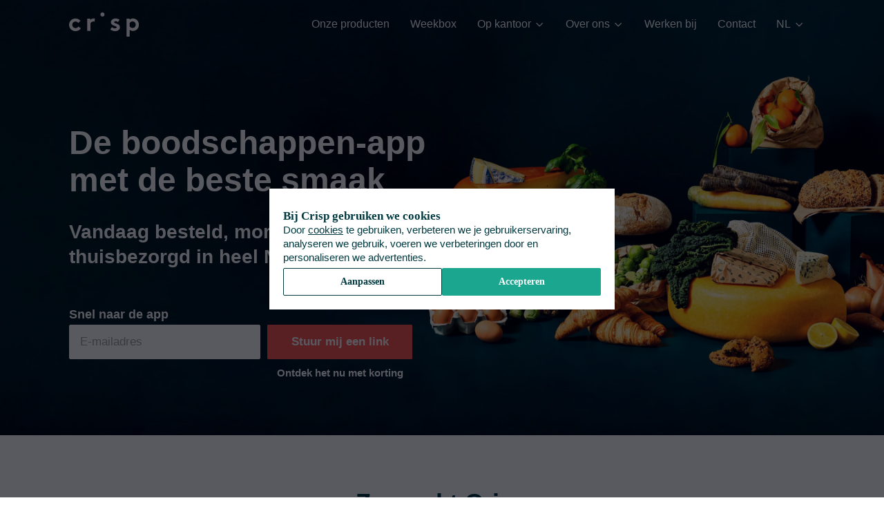

--- FILE ---
content_type: text/html; charset=utf-8
request_url: https://crisp.nl/
body_size: 18169
content:
<!DOCTYPE html><html lang="nl-NL"><head><meta charSet="utf-8"/><meta name="viewport" content="width=device-width,initial-scale=1.0,maximum-scale=1.0,minimum-scale=1.0"/><link rel="preload" as="image" imageSrcSet="/asset/xh7k9EyoT43PftG6 1x,/asset/7jtp06NDYLrItNPw 2x,/asset/Yfm4lg1Yat6eWcpb 3x"/><link rel="preload" as="image" href="/asset/44gJIIeoSIq8GvG0"/><link rel="preload" as="image" imageSrcSet="/asset/QVupIDgyoRxrsemU 1x,/asset/IxMxz1Gy2rXJNekC 2x,/asset/WicKcZxsXh0sPRsm 3x"/><link rel="preload" as="image" imageSrcSet="/asset/jSdxeG1L7Fvbl4Q3 1x,/asset/ujmD40cdgSBvyb2C 2x,/asset/V5WLvMfxeOrB89N9 3x"/><link rel="preload" as="image" imageSrcSet="/asset/HzixQbBIx9Xxz789 1x,/asset/Zi2rlNTHZxJFdmax 2x,/asset/NyHPgcW7X7ZFdcSw 3x"/><link rel="preload" as="image" href="/asset/tVO9n4z4PtzdI7x6"/><link rel="preload" as="image" href="/asset/fHW7Ng9EEYQ8X0ps"/><link rel="preload" as="image" imageSrcSet="/asset/a9zrdrxTDCHXiX2x 1x,/asset/fTdHqwZdPpHbx9i4 2x,/asset/mOLXfW1wADgSHWqk 3x"/><link rel="preload" as="image" imageSrcSet="/asset/lr8cOi50AjhicEaq 1x,/asset/BhiQKKZlhAblKPzt 2x,/asset/m0xpYeJPDtpv7IeA 3x"/><link rel="preload" as="image" imageSrcSet="/asset/5MdyxbfiyKi0DPjZ 1x,/asset/FpTdHZVxHBkwNTxr 2x,/asset/IrmODeKjJLvLnPGT 3x"/><link rel="preload" as="image" imageSrcSet="/asset/OWD4cg9Fm19Hiyja 1x,/asset/OWD4cg9Fm19Hiyja 2x,/asset/OWD4cg9Fm19Hiyja 3x"/><link rel="preload" as="image" href="/blob/5lHRdfVOqFBxI06f?crop=74&amp;thumb=1000"/><link rel="preload" as="image" href="/blob/7yf4CJpfrMf38K0l?crop=74&amp;thumb=1000"/><link rel="preload" as="image" href="/blob/ZPuyCsP3ySV1jcEz?crop=74&amp;thumb=1000"/><link rel="preload" as="image" href="/blob/mOti9pPnhtmp0z9Q?crop=74&amp;thumb=1000"/><link rel="preload" as="image" imageSrcSet="/asset/xVkOJ8b6cxNaA1Ph 1x,/asset/xVkOJ8b6cxNaA1Ph 2x,/asset/xVkOJ8b6cxNaA1Ph 3x"/><link rel="preload" as="image" imageSrcSet="/asset/xOeK9oXGvrOSNYdH 1x,/asset/xOeK9oXGvrOSNYdH 2x,/asset/xOeK9oXGvrOSNYdH 3x"/><link rel="preload" as="image" imageSrcSet="/asset/hH6qxBSmkWwW9Alx 1x,/asset/j736tBUHaQTe3xHS 2x,/asset/VPrT4o82Xk9C8RfB 3x"/><link rel="preload" as="image" imageSrcSet="/asset/hECzBXBp8rOp52r4 1x,/asset/m83xBFyTW8X1r2OU 2x,/asset/8gJvPQ9rxnyD8DhU 3x"/><link rel="preload" as="image" imageSrcSet="/asset/K4P2froRV64e6VkW 1x,/asset/xwN5LJxrsJzUyiWk 2x,/asset/yYlzcPnf7W7ExScu 3x"/><link rel="preload" as="image" imageSrcSet="/asset/8DPI6xh1xtz3Wbt9 1x,/asset/sJVBhEVq0zfY6YxA 2x,/asset/sJVBhEVq0zfY6YxA 3x"/><link rel="preload" as="image" imageSrcSet="/asset/2No1SLVGZcFvL3wz 1x,/asset/Bu3RPrXGdfYTlol7 2x,/asset/o0W7bsxGDyYD1Pnp 3x"/><link rel="preload" as="image" imageSrcSet="/asset/xQSUC7X6Xqqmic2y 1x,/asset/7HG9cZnpqhz5wvPh 2x,/asset/KI8PS0G8fUF5Jjpb 3x"/><link rel="preload" as="image" imageSrcSet="/asset/8vdRI4mC8vjaLpIn 1x,/asset/gqvOARC4TcP9vxMa 2x,/asset/ECdtNH5x8cv7oYPF 3x"/><link rel="preload" as="image" imageSrcSet="/asset/SumfWuTSULngRpPw 1x,/asset/S8mKa9z78fLxoonc 2x,/asset/RFIjNajIhj41zUzW 3x"/><link rel="preload" as="image" imageSrcSet="/asset/sPdxd18gx7X4cPng 1x,/asset/XYbjQ7qxbNNRT10O 2x,/asset/zabWsQdcX0xiumnA 3x"/><link rel="preload" as="image" imageSrcSet="/asset/XkLyZ4BUiexwIUgx 1x,/asset/9qexrR8xSvsPbdfJ 2x,/asset/e6NaGxlUX5H5EADJ 3x"/><title>Crisp online supermarkt | Beter eten, lekker geregeld</title><link rel="icon" type="image/png" href="/asset/5xWFwjBoOumW2Vzx"/><meta name="description" content="De boodschappen-app met de beste smaak. Vandaag besteld, morgen gratis thuisbezorgd in heel Nederland. Kom je kiezen waar je trek in hebt?"/><meta property="og:image" content="https://crisp.nl/asset/ImdxHUWvnr5VIRj8"/><meta name="twitter:card" content="summary_large_image"/><link rel="canonical" href="https://crisp.nl/"/><link rel="apple-touch-icon" sizes="180x180" href="https://crisp.nl/asset/iCVvaoObj8cSakRg"/><meta itemProp="image" content="https://crisp.nl/asset/ImdxHUWvnr5VIRj8"/><style type="text/css">@font-face{font-family:MabryPro;font-weight:normal;src:local('MabryPro-Regular'), url(/asset/1MCU5XQb6IqJumQN) format(truetype);}
@font-face{font-family:MabryPro-Regular;src:local('MabryPro-Regular'), url(/asset/1MCU5XQb6IqJumQN) format(truetype);}
@font-face{font-family:MaisonNeue;font-weight:normal;src:local('MaisonNeue-Book'), url(/asset/qdyg2ejrzd0Fhxvd) format(truetype);}
@font-face{font-family:MaisonNeue-Book;src:local('MaisonNeue-Book'), url(/asset/qdyg2ejrzd0Fhxvd) format(truetype);}
@font-face{font-family:MabryPro;font-weight:bold;src:local('MabryPro-Bold'), url(/asset/xYoXOZCHkLmAEvIF) format(truetype);}
@font-face{font-family:MabryPro-Bold;src:local('MabryPro-Bold'), url(/asset/xYoXOZCHkLmAEvIF) format(truetype);}
@font-face{font-family:MaisonNeue;font-weight:bold;src:local('MaisonNeue-Bold'), url(/asset/KNsH4lFoeERBaU2l) format(truetype);}
@font-face{font-family:MaisonNeue-Bold;src:local('MaisonNeue-Bold'), url(/asset/KNsH4lFoeERBaU2l) format(truetype);}
@font-face{font-family:MabryPro;font-weight:900;src:local('MabryPro-Black'), url(/asset/WnQ6WD5aqWQamxBe) format(truetype);}
@font-face{font-family:MabryPro-Black;src:local('MabryPro-Black'), url(/asset/WnQ6WD5aqWQamxBe) format(truetype);}
@font-face{font-family:MabryPro-Regular;src:url(/asset/xYoXOZCHkLmAEvIF) format(truetype);font-weight:bold;}
@font-face{font-family:MaisonNeue-Book;src:url(/asset/KNsH4lFoeERBaU2l) format(truetype);font-weight:bold;}body{--color-white:#FFFFFF;--color-grey-one:#F7F7F7;--color-grey-two:#E5E5E5;--color-grey-three:#C9CBCB;--color-grey-four:#A5A8A8;--color-grey-five:#355154;--color-pink-zero:#FFF3F0;--color-pink-one:#FFEDE8;--color-pink-two:#FCCCCC;--color-pink-three:#F06977;--color-pink-four:#AF0E63;--color-pink-five:#4D1637;--color-green-zero:#E8FCF2;--color-green-one:#CBF3DE;--color-green-two:#76CAB4;--color-green-three:#1BA690;--color-green-four:#006566;--color-green-five:#003E34;--color-cyan-zero:#E6FAFA;--color-cyan-one:#CEF0F0;--color-cyan-two:#94CBD2;--color-cyan-three:#009BA4;--color-cyan-four:#146575;--color-seaweed:#003A40;--color-blue-zero:#EFF4FF;--color-blue-one:#E0E9FA;--color-blue-two:#9EC2FF;--color-blue-three:#5C85D6;--color-blue-four:#2C3F94;--color-blue-five:#17204C;--color-orange-zero:#FFF1E3;--color-orange-one:#FFE7D1;--color-orange-two:#FFC994;--color-orange-three:#FF9A00;--color-orange-four:#C95805;--color-orange-five:#572900;--color-yellow-zero:#FFF7D5;--color-yellow-one:#FFF2BB;--color-yellow-two:#FFDE76;--color-yellow-three:#FFCA00;--color-yellow-four:#97681B;--color-yellow-five:#553B10;--color-salmon:#FF5C53;}@media (prefers-contrast: more) {
			body{--color-white:#FFFFFF;--color-grey-one:#F7F7F7;--color-grey-two:#F7F7F7;--color-grey-three:#F7F7F7;--color-grey-four:#355154;--color-grey-five:#355154;--color-pink-zero:#FFF3F0;--color-pink-one:#FFF3F0;--color-pink-two:#FFF3F0;--color-pink-three:#4D1637;--color-pink-four:#4D1637;--color-pink-five:#4D1637;--color-green-zero:#E8FCF2;--color-green-one:#E8FCF2;--color-green-two:#E8FCF2;--color-green-three:#003E34;--color-green-four:#003E34;--color-green-five:#003E34;--color-cyan-zero:#E6FAFA;--color-cyan-one:#E6FAFA;--color-cyan-two:#E6FAFA;--color-cyan-three:#146575;--color-cyan-four:#146575;--color-seaweed:#003A40;--color-blue-zero:#EFF4FF;--color-blue-one:#EFF4FF;--color-blue-two:#EFF4FF;--color-blue-three:#17204C;--color-blue-four:#17204C;--color-blue-five:#17204C;--color-orange-zero:#FFF1E3;--color-orange-one:#FFF1E3;--color-orange-two:#FFF1E3;--color-orange-three:#572900;--color-orange-four:#572900;--color-orange-five:#572900;--color-yellow-zero:#FFF7D5;--color-yellow-one:#FFF7D5;--color-yellow-two:#FFF7D5;--color-yellow-three:#553B10;--color-yellow-four:#553B10;--color-yellow-five:#553B10;--color-salmon:#9b0000;--color-high-contrast-black:#000000;--color-high-contrast-white:#FFFFFF;--color-high-contrast-green-three:#003E34;--color-high-contrast-seaweed:#003A40;--color-high-contrast-salmon:#FF5C53;--color-high-contrast-blue-three:#17204C;}
		}
/*css*/
html, body, div, span, applet, object, iframe,
h1, h2, h3, h4, h5, h6, p, blockquote, pre,
a, abbr, acronym, address, big, cite, code,
del, dfn, em, img, ins, kbd, q, s, samp,
small, strike, strong, sub, sup, tt, var, u, i, center,
dl, dt, dd, ol, ul, li,
fieldset, form, label, legend,
table, caption, tbody, tfoot, thead, tr, th, td,
article, aside, canvas, details, embed,
figure, figcaption, footer, header, hgroup,
menu, nav, output, ruby, section, summary,
time, mark, audio, video {
  margin: 0;
  padding: 0;
  border: 0;
  font-size: 100%;
  font: inherit;
  vertical-align: baseline; }

/* HTML5 display-role reset for older browsers */
article, aside, details, figcaption, figure,
footer, header, hgroup, menu, nav, section {
  display: block; }

body {
  line-height: 1; }

ol, ul {
  list-style: none; }

ul:before {
  content: "\200B";
  /* add zero-width space */ }

blockquote, q {
  quotes: none; }

blockquote:before, blockquote:after,
q:before, q:after {
  content: '';
  content: none; }

table {
  border-collapse: collapse;
  border-spacing: 0; }

a {
  text-decoration: none;
  color: inherit; }

.hide {
  display: none !important; }

.fadeIn {
  -webkit-animation: fade 0.5s;
  -moz-animation: fade 0.5s;
  -o-animation: fade 0.5s;
  animation: fade 0.5s; }

@-webkit-keyframes fade {
  0% {
    opacity: 0; }
  100% {
    opacity: 1; } }

@-moz-keyframes fade {
  0% {
    opacity: 0; }
  100% {
    opacity: 1; } }

@-o-keyframes fade {
  0% {
    opacity: 0; }
  100% {
    opacity: 1; } }

@keyframes fade {
  0% {
    opacity: 0; }
  100% {
    opacity: 1; } }
</style><style type="text/css" id="ssrCss" data-loaded-keys="home,frontpageWebsite,consentModal,modal,nav,navDropdown,landingHeroLeft,downloadBlock,inputField,button,landingContainer,howItWorks,list,pressLogos,productTile,price,faq,markdown,reviews,countryRedirectModal,footer">@keyframes navButtonSlideIn0%{opacity:0;transform:translateX(15px);}@keyframes navButtonSlideIn100%{opacity:1;transform:translateX(0);}.home1{display:flex;flex-direction:column;flex:1 1 auto;padding-left:100px;padding-right:100px;margin-top:80px;margin-bottom:80px;max-width:1400px;}@media (max-width: 1000px){.home1{padding-left:50px;padding-right:50px;}}@media (max-width: 500px){.home1{padding-left:0px;padding-right:0px;margin-left:0px;margin-right:0px;}}.home2{cursor:pointer;border:none;display:flex;width:100%;height:50px;align-items:center;justify-content:center;flex:1;border-radius:2px;font-family:MaisonNeue, HelveticaNeue, Helvetica, Arial, sans-serif;background-color:transparent;transition:background-color 0.2s ease-in-out;user-select:none;outline:none;}.home2.secondary{background-color:transparent;}.home2.secondary:hover, .home2.secondary:focus{background-color:var(--color-high-contrast-black, rgba(0, 0, 11, 0.05));}.home2.secondary:active{background-color:var(--color-high-contrast-black, rgba(0, 0, 11, 0.1));}.home2:hover, .home2:focus{background-color:#ec0c00;}.home2:active{background-color:var(--color-salmon);}@media (max-width: 600px){.home2{height:40px;}}.home3{color:var(--color-white);max-width:400px;min-width:200px;padding-top:0px;padding-bottom:0px;text-align:center;font-size:16px;font-weight:normal;}.home3.secondary{background-color:transparent;color:var(--color-seaweed);}@media (max-width: 600px){.home3{font-size:14px;}}.home4{width:280px;background-color:var(--color-salmon);margin:0 auto;display:block;cursor:pointer;outline:none;border-radius:2px;margin-top:30px;}@media (max-width: 500px){.home4{display:block;width:203px;}}.home4.secondary{background-color:transparent;border-width:1px;border-style:solid;border-color:var(--color-seaweed);border-radius:2px;}.home5{font-size:36px;font-weight:bold;font-family:MabryPro, Helvetica;margin-bottom:30px;text-align:center;}@media (max-width: 1000px){.home5{margin-bottom:20px;}}@media (max-width: 600px){.home5{font-size:24px;text-align:left;}}.home6{display:flex;flex-direction:column;justify-content:center;align-items:center;}.home7{font-size:24px;font-weight:400;line-height:28.8px;font-family:MabryPro, Helvetica;text-align:center;color:var(--color-seaweed);max-width:520px;letter-spacing:-0.4px;margin-bottom:30px;}@media (max-width: 600px){.home7{line-height:25.2px;font-size:21px;max-width:315px;}}.home8{display:flex;flex-direction:column;flex:1 1 auto;padding-left:100px;padding-right:100px;margin-top:80px;margin-bottom:80px;max-width:1400px;}@media (max-width: 1000px){.home8{padding-left:50px;padding-right:50px;}}@media (max-width: 500px){.home8{margin-bottom:40px;margin-top:45px;padding-left:20px;padding-right:20px;padding-top:0px;padding-bottom:0px;}}@media (max-width: 900px){.home8{align-items:center;}}.home9{font-size:36px;font-weight:bold;font-family:MabryPro, Helvetica;margin-bottom:30px;text-align:center;}@media (max-width: 900px){.home9{margin-bottom:20px;}}@media (max-width: 600px){.home9{font-size:24px;text-align:left;align-self:flex-start;}}@media (max-width: 310px){.home10{display:none;}}.home11{display:none;}@media (max-width: 310px){.home11{display:inline;}}@media (max-width: 370px){.home12{display:none;}}.home13{display:none;}@media (max-width: 370px){.home13{display:inline;}}.home14{color:var(--color-white);max-width:400px;min-width:200px;padding-top:15px;padding-bottom:15px;text-align:center;font-size:17px;font-weight:bold;}.home14.secondary{background-color:transparent;color:var(--color-seaweed);}@media (max-width: 320px){.home14{width:100%;}}.home15{z-index:9999;}.home15.sticky{position:fixed;display:flex;justify-content:center;align-items:center;padding-left:20px;padding-right:20px;padding-bottom:20px;bottom:0px;left:0px;right:0px;background:var(--color-white);}.home16{min-height:630px;display:flex;width:100%;justify-content:center;background-color:#012227;background-image:url(/asset/weoFJzx7CRn4bMa6);background-size:100%;min-width:320px;background-position:center right;background-repeat:no-repeat;}@media (max-width: 2250px){.home16{background-position:center right;background-size:100% auto;}}@media (min-width: 1150px) and (max-width: 1255px){.home16{background-size:110% auto;}}@media (max-width: 1149px){.home16{background-position:-50px 0px;background-size:auto 100%;}}@media (max-width: 600px){.home16{background-image:url(/asset/DRv0PzfT9AclaLGb);background-size:110% auto;background-position:80% 20%;min-height:610px;}}@media (max-width: 460px){.home16{background-size:110% auto;}}@media (max-width: 340px){.home16{background-position:60% 90%;background-size:125% auto;}}@media (max-width: 600px){.home17{padding-bottom:40px;}}.home18{font-weight:bold;line-height:54px;font-size:48px;font-family:MabryPro, Helvetica;color:var(--color-white);max-width:520px;}@media (max-width: 600px){.home18{font-size:30px;line-height:34px;margin-top:150px;}}.home19{font-size:28px;line-height:36px;font-weight:bold;color:var(--color-white);margin-top:30px;}@media (max-width: 600px){.home19{font-size:21px;line-height:28px;margin-top:15px;}}.home20{width:auto;margin-top:0px;margin-right:10px;margin-bottom:0px;margin-left:0px;display:block;max-width:380px;}@media (max-width: 610px){.home20{min-width:240px;}}@media (max-width: 500px){.home20{display:none;}}.home21{font-size:18px;font-weight:bold;line-height:30px;color:var(--color-white);}@media (max-width: 600px){.home21{display:none;}}.home22{font-size:15px;font-weight:bold;line-height:20px;color:var(--color-white);letter-spacing:0px;margin-top:10px;align-self:flex-end;width:206px;text-align:center;}@media (max-width: 600px){.home22{align-self:flex-start;text-align:left;font-weight:normal;}}.home23{font-size:15px;font-weight:normal;line-height:20px;color:var(--color-white);width:233px;margin-top:15px;letter-spacing:0px;text-align:center;align-self:flex-start;}@media (max-width: 600px){.home23{text-align:left;}}@media (max-width: 320px){.home23{width:100%;}}.home24{cursor:pointer;border:none;display:flex;width:233px;height:50px;align-items:center;justify-content:center;flex:1;border-radius:2px;font-family:MaisonNeue, HelveticaNeue, Helvetica, Arial, sans-serif;background-color:var(--color-salmon);transition:background-color 0.2s ease-in-out;user-select:none;outline:none;z-index:9999;margin-top:20px;}.home24.secondary{background-color:transparent;}.home24.secondary:hover, .home24.secondary:focus{background-color:var(--color-high-contrast-black, rgba(0, 0, 11, 0.05));}.home24.secondary:active{background-color:var(--color-high-contrast-black, rgba(0, 0, 11, 0.1));}.home24:hover, .home24:focus{background-color:#ec0c00;}.home24:active{background-color:var(--color-salmon);}.home25{width:100%;height:auto;top:0px;left:0px;object-fit:cover;}@media (min-width: 720px){.home25{display:none;}}.home26{width:100%;height:auto;top:0px;left:0px;display:none;object-fit:cover;}@media (min-width: 720px){.home26{display:block;}}
@keyframes navButtonSlideIn0%{opacity:0;transform:translateX(15px);}@keyframes navButtonSlideIn100%{opacity:1;transform:translateX(0);}.frontpageWebsite1{font-family:MaisonNeue, HelveticaNeue, Helvetica, Arial, sans-serif;margin:0px;text-rendering:optimizeLegibility;-webkit-font-smoothing:antialiased;-webkit-text-size-adjust:100%;color:var(--color-seaweed);min-height:100dvh;display:flex;flex-direction:column;overflow-x:hidden;}.frontpageWebsite1 .container{margin:0 auto;}@media (min-width: 64rem){.frontpageWebsite1 .container{padding:2rem 3.75rem;max-width:75rem;}}.frontpageWebsite1:has(dialog[open]){overflow:hidden;}
@keyframes navButtonSlideIn0%{opacity:0;transform:translateX(15px);}@keyframes navButtonSlideIn100%{opacity:1;transform:translateX(0);}.consentModal1{font-size:13px;line-height:17px;margin-top:15px;text-align:center;color:var(--color-grey-four);}.consentModal2{margin-top:20px;}.consentModal3{cursor:pointer;}.consentModal4{color:var(--color-green-three);font-size:13px;line-height:17px;font-weight:bold;}.consentModal5{font-size:13px;line-height:17px;white-space:pre-line;}.consentModal6{margin-top:10px;margin-bottom:10px;}.consentModal7{background-color:var(--color-high-contrast-black, rgba(0, 0, 11, 0.1));height:1px;}.consentModal8{color:inherit;text-decoration:underline;cursor:pointer;}.consentModal9{gap:10px;display:flex;flex-direction:column;}.consentModal9 .show-expanded{display:none;}.consentModal9.expanded .show-collapsed{display:none;}.consentModal9.expanded .show-expanded{display:block;}.consentModal10{height:40px;flex-grow:1;box-sizing:border-box;cursor:pointer;display:flex;align-items:center;justify-content:center;flex:1;border-radius:2px;user-select:none;outline:none;color:var(--color-white);padding-top:15px;padding-bottom:15px;text-align:center;font-weight:bold;font-size:14px;line-height:14px;font-family:MabryPro;}.consentModal11{background-color:transparent;}.consentModal11:hover, .consentModal11:focus{background-color:var(--color-high-contrast-black, rgba(0, 0, 11, 0.05));}.consentModal11:active{background-color:var(--color-high-contrast-black, rgba(0, 0, 11, 0.1));}.consentModal12{border-width:1px;border-color:var(--color-seaweed);border-style:solid;color:var(--color-seaweed);}.consentModal13{background-color:var(--color-green-three);}.consentModal13:hover, .consentModal13:focus{background-color:var(--color-high-contrast-green-three, rgba(27, 166, 144, 0.8));}.consentModal13:active{background-color:var(--color-high-contrast-green-three, rgba(27, 166, 144, 0.6));}.consentModal14{display:flex;flex-direction:row;justify-content:flex-end;gap:10px;margin-top:5px;}.consentModal15{display:flex;flex-grow:1;flex-basis:100%;}.consentModal16{font-size:15px;line-height:20px;}.consentModal17{font-size:17px;line-height:20px;font-family:MabryPro;font-weight:bold;margin-top:10px;}.consentModal18{flex-direction:column;gap:5px;display:flex;margin-top:10px;margin-bottom:10px;}.consentModal19{display:flex;flex-direction:row;justify-content:space-between;}.consentModal20{display:flex;flex-direction:row;gap:15px;align-items:center;font-size:15px;font-family:MabryPro, Helvetica;line-height:20px;font-weight:bold;}.consentModal21{width:15px;height:15px;background-size:contain;}.consentModal22{background-color:white;width:50px;height:30px;border-radius:100px;border-color:var(--color-high-contrast-black, rgba(0, 0, 11, 0.1));border-width:1px;border-style:solid;box-sizing:border-box;display:flex;flex-direction:row;user-select:none;-webkit-user-select:none;}.consentModal23{width:24px;height:24px;border-radius:50%;margin:2px;display:flex;justify-content:center;align-items:center;position:relative;transition:left 200ms ease-in-out, background-color 200ms ease-in-out;}.consentModal24{background-color:var(--color-green-three);left:20px;}.consentModal24:active{background-color:var(--color-high-contrast-green-three, rgba(27, 166, 144, 0.6));}.consentModal25{background-color:var(--color-salmon);left:0px;}.consentModal25:active{background-color:var(--color-high-contrast-salmon, rgba(255, 92, 83, 0.6));}.consentModal26{margin:0px;}
@keyframes navButtonSlideIn0%{opacity:0;transform:translateX(15px);}@keyframes navButtonSlideIn100%{opacity:1;transform:translateX(0);}.modal1{max-width:500px;max-height:calc(100% - 40px);overflow-y:auto;box-sizing:border-box;line-height:1.5;padding:20px;margin:20px;position:relative;box-shadow:0px -4px 4px 0px var(--color-high-contrast-black, rgba(0, 0, 11, 0.05));background-color:var(--color-white);}@media (max-width: 1024px){.modal2{height:100%;margin:0px;max-height:none;flex-grow:1;}}.modal3{position:absolute;top:20px;right:20px;width:15px;height:15px;background-size:contain;z-index:10;cursor:pointer;}.modal4{display:flex;width:100%;height:100%;background-color:var(--color-high-contrast-black, rgba(0, 0, 11, 0.65));flex-direction:row;align-items:center;position:fixed;z-index:99999;border:none;padding:0px;justify-content:center;color:var(--color-seaweed);}.modal4 ::backdrop{background-color:var(--color-high-contrast-black, rgba(0, 0, 11, 0.65));}
@keyframes navButtonSlideIn0%{opacity:0;transform:translateX(15px);}@keyframes navButtonSlideIn100%{opacity:1;transform:translateX(0);}.nav1{display:flex;justify-content:center;align-items:center;height:70px;position:fixed;width:100%;z-index:2;transition:transform 0.3s ease-in-out;}@media (max-width:1024px){.nav1{height:60px;transform:translateY(0);}}.nav1 ul{list-style:none;}.nav1 a{text-decoration:none;}@media (max-width:1024px){.nav2{transform:translateY(-100%);}}.nav3{background-color:white;border-bottom:1px solid var(--color-grey-two);}.nav4{display:flex;width:100%;justify-content:space-between;align-items:center;max-width:1400px;padding-left:100px;padding-right:100px;}@media (min-width: 501px) and (max-width: 1200px){.nav4{padding-left:50px;padding-right:50px;}}@media (max-width:500px){.nav4{padding-left:20px;padding-right:20px;}}.nav5{display:flex;height:28px;}@media (min-width:1025px){.nav5{height:35px;}}.nav6{position:absolute;bottom:0px;left:0px;right:0px;margin-left:15px;margin-right:15px;height:3px;opacity:0;}@media (min-width:1025px){a:hover .nav6{opacity:1;}}.nav7{display:flex;flex-direction:row;align-items:center;transition:transform 0.3s ease-out;}@media (max-width:1024px){.nav7{display:none;}}.nav8{transform:translateX(-15px);}.nav9{padding-left:15px;animation:navButtonSlideIn 0.3s ease-out;}.nav10{position:relative;white-space:nowrap;color:inherit;display:flex;align-items:center;gap:5px;height:70px;padding-left:15px;padding-right:15px;}@media (max-width:1024px){.nav10{height:auto;padding-right:0;padding-top:20px;padding-bottom:20px;}}@media (max-width:1024px){.nav11{font-size:15px;}}.nav12{color:var(--color-white);}@media (max-width:1024px){.nav12{color:var(--color-seaweed);}}.nav13{color:var(--color-seaweed);}.nav14{display:none;cursor:pointer;}@media (max-width:1024px){.nav14{display:flex;align-items:center;padding:20px;margin:-20px;}}.nav15{position:fixed;top:60px;left:0px;right:0px;bottom:0px;background-color:var(--color-white);z-index:2;height:calc(100dvh - 60px);overflow-x:hidden;display:flex;flex-direction:column;justify-content:space-between;}@media (min-width:1025px){.nav15{display:none;}}.nav16{display:flex;flex-grow:1;flex-direction:column;align-items:flex-start;margin-left:20px;padding-bottom:20px;padding-left:0px;}@media (min-width: 500px){.nav16{margin-left:50px;}}@media (min-width:1024px){.nav16{margin-left:100px;}}.nav17{background-color:var(--color-white);}.nav18{font-size:17px;font-family:MabryPro;font-weight:bold;color:var(--color-seaweed);padding-bottom:10px;padding-top:20px;}.nav19{display:flex;flex-direction:column;background-color:var(--color-grey-one);padding:20px;gap:25px;}.nav20{color:var(--color-seaweed);border-radius:3px;width:100%;background-color:transparent;border:1px solid var(--color-seaweed);height:50px;display:flex;justify-content:center;align-items:center;text-align:center;text-decoration:none;font-size:14px;padding:0px;}
@keyframes navButtonSlideIn0%{opacity:0;transform:translateX(15px);}@keyframes navButtonSlideIn100%{opacity:1;transform:translateX(0);}.navDropdown1{position:relative;cursor:pointer;}.navDropdown1:hover > div{opacity:initial;visibility:visible;}.navDropdown1:focus > div{opacity:initial;visibility:visible;}.navDropdown1:focus-within > div{opacity:initial;visibility:visible;}.navDropdown1:hover > a > img{transform:rotate(180deg);}.navDropdown1:focus-within > a > img{transform:rotate(180deg);}@media (max-width:1024px){.navDropdown1{display:none;}}.navDropdown2{position:absolute;top:70px;width:300vw;height:100vh;left:-100vw;background-color:var(--color-high-contrast-black, rgba(0, 0, 11, 0.4));opacity:0;transition:opacity 0.3s ease-in-out;pointer-events:none;}.navDropdown3{width:15px;height:15px;margin-left:5px;transition:transform 0.1s;vertical-align:top;}.navDropdown4{align-items:center;display:flex;white-space:nowrap;margin-left:15px;margin-right:15px;position:relative;height:70px;}.navDropdown4:hover > img{transform:rotate(180deg);}.navDropdown5{margin-left:5px;vertical-align:top;}.navDropdown6{position:absolute;opacity:0;visibility:hidden;top:100%;left:15px;transition:visibility 0.2s, opacity 0.2s;padding-top:10px;}.navDropdown7{right:15px;left:auto;}.navDropdown8{background-color:white;border:1px solid var(--color-grey-one);border-radius:2px;box-shadow:0 2px 8px var(--color-high-contrast-black, rgba(0, 0, 11, 0.1));align-items:center;}.navDropdown9{padding-right:20px;padding-left:20px;padding-top:25px;padding-bottom:25px;display:flex;align-items:center;transition:color 0.2s;border-bottom:1px solid var(--color-grey-one);white-space:nowrap;min-width:180px;}.navDropdown9:last-child{border-bottom:none;}.navDropdown9:hover{background-color:var(--color-grey-one);}.navDropdown10{width:20px;margin-right:5px;}.navDropdown11{color:var(--color-seaweed);}.navDropdown12{color:var(--color-green-three);font-weight:900;}.navDropdown13{padding-top:5px;display:flex;flex-direction:column;align-items:flex-start;margin-top:10px;}@media (min-width:1025px){.navDropdown13{display:none;}}.navDropdown13.show > a > img{transform:rotate(180deg);}.navDropdown13 > a:not(:first-child){display:none;}.navDropdown13.show > a:not(:first-child){display:initial;}.navDropdown13:not(.current) > a:hover{border-bottom:2px solid var(--color-high-contrast-seaweed, rgba(0, 58, 64, 0.2));}.navDropdown14{vertical-align:middle;width:15px;margin-left:15px;transition:transform 0.1s;}.navDropdown15{background-color:var(--color-grey-one);width:100%;position:relative;}@media (min-width: 1025px){.navDropdown15{display:none;}}.navDropdown16{transition:transform 0.1s;vertical-align:middle;}.navDropdown17{transform:rotate(180deg);}.navDropdown18{display:flex;align-items:center;cursor:pointer;color:var(--color-seaweed);width:100%;justify-content:flex-start;gap:12px;}.navDropdown19{position:absolute;left:0;right:0;bottom:30px;background-color:white;width:auto;box-shadow:0px 10px 14px 0px var(--color-high-contrast-black, rgba(0, 0, 11, 0.01)), 0px 9px 26px 0px var(--color-high-contrast-black, rgba(0, 0, 11, 0.05));border:1px solid var(--color-grey-one);border-radius:2px;display:flex;flex-direction:column;gap:25px;padding:30px;}.navDropdown20{display:flex;align-items:center;width:100%;cursor:pointer;color:var(--color-seaweed);}
@keyframes navButtonSlideIn0%{opacity:0;transform:translateX(15px);}@keyframes navButtonSlideIn100%{opacity:1;transform:translateX(0);}.landingHeroLeft1{display:flex;flex-direction:column;padding-top:180px;padding-bottom:0px;z-index:1;width:100%;max-width:1400px;padding-left:100px;padding-right:100px;}@media (min-width: 501px) and (max-width: 1200px){.landingHeroLeft1{padding-left:50px;padding-right:50px;}}@media (max-width:500px){.landingHeroLeft1{padding-left:20px;padding-right:20px;}}
@keyframes navButtonSlideIn0%{opacity:0;transform:translateX(15px);}@keyframes navButtonSlideIn100%{opacity:1;transform:translateX(0);}.downloadBlock1{margin-top:0px;max-width:495px;display:flex;flex-direction:column;justify-content:left;}@media (max-width: 610px){.downloadBlock1{max-width:480px;}}@media (max-width: 500px){.downloadBlock1{margin-top:20px;}}.downloadBlock2{background-color:var(--color-cyan-four);display:flex;align-items:center;justify-content:center;}.downloadBlock3{display:flex;flex-direction:column;flex:1 1 auto;margin-top:80px;margin-right:0px;margin-bottom:0px;margin-left:0px;padding:0px 100px;max-width:1400px;}@media (max-width: 1000px){.downloadBlock3{padding:0px 50px;margin-top:0px;}}@media (max-width: 500px){.downloadBlock3{margin-top:40px;margin-right:0px;margin-bottom:0px;margin-left:0px;padding:0px;}}.downloadBlock4{font-weight:bold;font-family:MabryPro, Helvetica;color:var(--color-white);font-size:36px;line-height:46.8px;padding-bottom:5px;}@media (max-width:600px){.downloadBlock4{font-size:30px;text-align:center;line-height:34px;}}.downloadBlock5{line-height:30px;color:var(--color-white);font-size:18px;padding-bottom:10px;}@media (max-width: 600px){.downloadBlock5{display:none;}}.downloadBlock6{position:sticky;display:none;}@media (max-width: 500px){.downloadBlock6{display:flex;}}@media (max-width: 600px){.downloadBlock6{margin-top:10px;width:100%;display:flex;}}@media (max-width: 360px){.downloadBlock6{width:100%;}}.downloadBlock7{display:flex;flex-direction:row;flex:1 1 auto;align-items:center;max-width:75%;margin-top:0px;margin-right:auto;margin-bottom:0px;margin-left:auto;}@media (max-width: 1460px){.downloadBlock7{max-width:90%;}}@media (max-width: 1310px){.downloadBlock7{max-width:100%;}}@media (max-width: 1100px){.downloadBlock7{flex-direction:column;width:100%;}}.downloadBlock8{position:relative;width:415px;height:512px;}@media (max-width: 1100px){.downloadBlock8{display:flex;width:inherit;height:482px;align-items:center;justify-content:center;}}@media (max-width: 340px){.downloadBlock8{height:380px;width:100%;}}.downloadBlock9{position:absolute;bottom:0px;width:415px;height:512px;}@media (max-width: 500px){.downloadBlock9{width:350px;}}@media (max-width:340px){.downloadBlock9{transform:scale(0.8) translateY(65px);}}.downloadBlock10{position:absolute;height:512px;width:350px;left:35px;}@media (max-width: 500px){.downloadBlock10{left:0px;}}.downloadBlock11{display:flex;position:relative;flex:1 1 0;right:0px;width:100%;align-items:center;}@media (max-width: 1100px){.downloadBlock11{order:-1;flex:auto;margin-left:0px;height:auto;margin-top:50px;margin-bottom:40px;width:100%;align-items:center;justify-content:center;}}@media (max-width:1300px){.downloadBlock11{margin-left:0px;}}@media (min-width: 1100px) and (max-width:1300px){.downloadBlock12{margin-left:-10px;}}@media (max-width:600px){.downloadBlock12{margin-top:50px;}}.downloadBlock13{margin-top:50px;max-width:495px;display:flex;flex-direction:column;justify-content:left;}@media (max-width: 610px){.downloadBlock13{max-width:480px;}}@media (max-width: 500px){.downloadBlock13{margin-top:20px;}}.downloadBlock14{display:block;margin-top:0px;margin-right:10px;margin-bottom:0px;margin-left:0px;max-width:380px;width:auto;}@media (max-width: 610px){.downloadBlock14{min-width:240px;}}@media (max-width: 600px){.downloadBlock14{display:none;}}.downloadBlock15{font-size:15px;line-height:20px;color:var(--color-white);letter-spacing:0px;margin-top:10px;align-self:center;text-align:center;}@media (max-width: 600px){.downloadBlock15{text-align:center;width:auto;align-self:center;margin-top:15px;}}.downloadBlock16{position:relative;margin-left:100px;padding-right:20px;padding-left:20px;width:100%;max-width:320px;box-sizing:border-box;}@media (max-width: 1100px){.downloadBlock16{display:flex;flex-direction:column;align-items:center;margin-bottom:10px;}}.downloadBlock17{position:relative;margin-left:0px;padding-right:20px;padding-left:20px;width:100%;max-width:none;box-sizing:border-box;}@media (max-width: 1100px){.downloadBlock17{display:flex;flex-direction:column;align-items:center;}}@media (max-width: 600px){.downloadBlock17{max-width:100%;margin-bottom:80px;}}.downloadBlock18{cursor:pointer;border:none;display:flex;width:100%;height:50px;align-items:center;justify-content:center;flex:1;border-radius:2px;font-family:MaisonNeue, HelveticaNeue, Helvetica, Arial, sans-serif;background-color:var(--color-salmon);transition:background-color 0.2s ease-in-out;user-select:none;outline:none;max-width:600px;}.downloadBlock18.secondary{background-color:transparent;}.downloadBlock18.secondary:hover, .downloadBlock18.secondary:focus{background-color:var(--color-high-contrast-black, rgba(0, 0, 11, 0.05));}.downloadBlock18.secondary:active{background-color:var(--color-high-contrast-black, rgba(0, 0, 11, 0.1));}.downloadBlock18:hover, .downloadBlock18:focus{background-color:#ec0c00;}.downloadBlock18:active{background-color:var(--color-salmon);}.downloadBlock19{color:var(--color-white);max-width:400px;min-width:200px;padding-top:0px;padding-bottom:0px;text-align:center;font-size:17px;font-weight:bold;}.downloadBlock19.secondary{background-color:transparent;color:var(--color-seaweed);}.downloadBlock20{cursor:pointer;border:none;display:flex;width:100%;height:50px;align-items:center;justify-content:center;flex:1;border-radius:2px;font-family:MaisonNeue, HelveticaNeue, Helvetica, Arial, sans-serif;background-color:var(--color-salmon);transition:background-color 0.2s ease-in-out;user-select:none;outline:none;}.downloadBlock20.secondary{background-color:transparent;}.downloadBlock20.secondary:hover, .downloadBlock20.secondary:focus{background-color:var(--color-high-contrast-black, rgba(0, 0, 11, 0.05));}.downloadBlock20.secondary:active{background-color:var(--color-high-contrast-black, rgba(0, 0, 11, 0.1));}.downloadBlock20:hover, .downloadBlock20:focus{background-color:#ec0c00;}.downloadBlock20:active{background-color:var(--color-salmon);}.downloadBlock21{color:var(--color-white);max-width:400px;min-width:200px;padding-top:0px;padding-bottom:0px;text-align:center;font-size:17px;font-weight:bold;}.downloadBlock21.secondary{background-color:transparent;color:var(--color-seaweed);}
@keyframes navButtonSlideIn0%{opacity:0;transform:translateX(15px);}@keyframes navButtonSlideIn100%{opacity:1;transform:translateX(0);}.inputField1{width:280px;margin:0 auto;display:block;}@media (max-width: 500px){.inputField1{display:none;}}.inputField2{flex-direction:column;justify-content:center;flex:1;border:1px;border-style:solid;border-radius:2px;border-color:var(--color-grey-four);background-color:white;min-height:45px;max-height:45px;min-width:277px;max-width:277px;padding-left:15px;outline:none;text-align:left;font-size:17px;font-weight:normal;}.inputField2::placeholder{color:var(--color-grey-four);}.inputField3{min-width:260px;max-width:260px;margin-top:10px;height:40px;display:flex;justify-content:flex-start;align-items:center;bottom:;position:absolute;border:1px;border-style:solid;padding-left:15px;border-radius:2px;border-color:var(--color-salmon);text-align:left;font-size:17px;font-weight:normal;color:var(--color-salmon);background-color:var(--color-white);}.inputField4{margin-top:0px;margin-left:20px;position:absolute;width:0px;height:0px;border-left:11px solid transparent;border-right:11px solid transparent;border-top:;border-bottom:11px solid var(--color-salmon);}.inputField5{margin-left:20px;position:absolute;margin-top:2px;width:0px;height:0px;border-left:11px solid transparent;border-right:11px solid transparent;border-top:;border-bottom:11px solid var(--color-salmon);}
@keyframes navButtonSlideIn0%{opacity:0;transform:translateX(15px);}@keyframes navButtonSlideIn100%{opacity:1;transform:translateX(0);}.button1{cursor:pointer;border:none;display:flex;width:100%;height:100%;align-items:center;justify-content:center;flex:1;border-radius:2px;font-family:MaisonNeue, HelveticaNeue, Helvetica, Arial, sans-serif;background-color:var(--color-salmon);transition:background-color 0.2s ease-in-out;user-select:none;outline:none;}.button1.secondary{background-color:transparent;}.button1.secondary:hover, .button1.secondary:focus{background-color:var(--color-high-contrast-black, rgba(0, 0, 11, 0.05));}.button1.secondary:active{background-color:var(--color-high-contrast-black, rgba(0, 0, 11, 0.1));}.button1:hover, .button1:focus{background-color:#ec0c00;}.button1:active{background-color:var(--color-salmon);}.button2{color:var(--color-white);max-width:400px;min-width:200px;padding-top:15px;padding-bottom:15px;text-align:center;font-size:17px;font-weight:bold;}.button2.secondary{background-color:transparent;color:var(--color-seaweed);}.button3{width:280px;background-color:var(--color-salmon);margin:0 auto;display:block;cursor:pointer;outline:none;border-radius:2px;}@media (max-width: 500px){.button3{display:none;}}.button3.secondary{background-color:transparent;border-width:1px;border-style:solid;border-color:var(--color-seaweed);border-radius:2px;}
@keyframes navButtonSlideIn0%{opacity:0;transform:translateX(15px);}@keyframes navButtonSlideIn100%{opacity:1;transform:translateX(0);}.landingContainer1{display:flex;align-items:center;justify-content:center;}.landingContainer2{display:flex;flex-direction:column;flex:1 1 auto;padding-left:100px;padding-right:100px;margin-top:80px;margin-bottom:80px;max-width:1400px;}@media (max-width: 1000px){.landingContainer2{padding-left:50px;padding-right:50px;}}@media (max-width: 500px){.landingContainer2{margin-bottom:40px;margin-top:45px;padding-left:20px;padding-right:20px;padding-top:0px;padding-bottom:0px;}}
@keyframes navButtonSlideIn0%{opacity:0;transform:translateX(15px);}@keyframes navButtonSlideIn100%{opacity:1;transform:translateX(0);}.howItWorks1{display:flex;flex-direction:column;}@media (max-width: 900px){.howItWorks1{flex-direction:row;padding-left:20px;}}.howItWorks2{height:2px;background:var(--color-grey-two);width:50%;align-self:flex-end;}@media (max-width: 900px){.howItWorks2{display:none;}}.howItWorks3{height:2px;background:var(--color-grey-two);width:100%;}@media (max-width: 900px){.howItWorks3{display:none;}}.howItWorks4{height:2px;background:var(--color-grey-two);width:50%;align-self:flex-start;}@media (max-width: 900px){.howItWorks4{display:none;}}.howItWorks5{width:10px;height:10px;background-color:var(--color-grey-four);align-self:center;border-radius:50%;margin-top:-6px;content:;}@media (max-width: 900px){.howItWorks5{display:none;}}.howItWorks6{display:flex;height:30px;justify-content:center;margin-top:20px;margin-bottom:20px;position:relative;}@media (max-width: 900px){.howItWorks6{margin-bottom:0px;position:absolute;margin-top:10px;margin-left:10px;justify-content:flex-start;}}@media (max-width: 600px){.howItWorks6{height:26px;}}.howItWorks7{display:flex;align-content:center;font-size:13px;line-height:30px;font-weight:bold;color:var(--color-white);padding-left:10px;padding-right:10px;background:var(--color-seaweed);border-radius:2px;}@media (max-width: 900px){.howItWorks7{margin:0px;}}.howItWorks8{display:flex;justify-content:space-between;}@media (max-width: 900px){.howItWorks8{flex-direction:column;}}@media (max-width: 900px){.howItWorks9::before{content:'';position:absolute;left:-22px;bottom:0px;background:var(--color-grey-two);width:2px;top:20px;}.howItWorks9::after{content:'';position:absolute;left:-26px;top:20px;width:10px;bottom:1px;height:10px;border-radius:50%;background:var(--color-grey-four);}}@media (max-width: 900px){.howItWorks10::before{content:'';position:absolute;top:0px;left:-22px;bottom:0px;background:var(--color-grey-two);width:2px;}.howItWorks10::after{content:'';position:absolute;left:-26px;top:20px;width:10px;height:10px;border-radius:50%;background:var(--color-grey-four);}}@media (max-width: 900px){.howItWorks11::before{content:'';position:absolute;top:0px;left:-22px;background:var(--color-grey-two);width:2px;bottom:auto;height:20px;}.howItWorks11::after{content:'';position:absolute;left:-26px;top:20px;width:10px;height:10px;border-radius:50%;background:var(--color-grey-four);}}.howItWorks12{flex:1 1 0px;position:relative;display:flex;flex-direction:column;}@media (max-width: 900px){.howItWorks12{flex:1 1 auto;}}@media (max-width: 600px){.howItWorks12{margin-left:0px;margin-right:0px;}}.howItWorks13{display:flex;flex-direction:column;margin:20px;margin-top:0px;flex:1 1 auto;}@media (max-width: 900px){.howItWorks13{margin-left:0px;margin-right:0px;margin-bottom:50px;}}.howItWorks14{height:auto;width:100%;align-self:center;}.howItWorks15{font-size:24px;font-weight:bold;line-height:24px;font-family:MabryPro, Helvetica;letter-spacing:-0.4px;color:var(--color-seaweed);margin-top:20px;}@media (max-width: 600px){.howItWorks15{font-size:21px;}}.howItWorks16{font-size:16px;line-height:22px;margin-top:0px;margin-bottom:10px;}@media (max-width: 600px){.howItWorks16{font-size:15px;line-height:20px;}}
@keyframes navButtonSlideIn0%{opacity:0;transform:translateX(15px);}@keyframes navButtonSlideIn100%{opacity:1;transform:translateX(0);}.list1{list-style-type:disc;padding-left:15px;}.list2{margin-top:15px;margin-bottom:15px;}
@keyframes navButtonSlideIn0%{opacity:0;transform:translateX(15px);}@keyframes navButtonSlideIn100%{opacity:1;transform:translateX(0);}.pressLogos1{width:100%;max-width:360px;}.pressLogos2{width:100%;display:flex;justify-content:center;}
@keyframes navButtonSlideIn0%{opacity:0;transform:translateX(15px);}@keyframes navButtonSlideIn100%{opacity:1;transform:translateX(0);}.productTile1{display:flex;justify-content:space-between;}@media (max-width: 1000px){.productTile1{flex-wrap:wrap;}}.productTile2{color:inherit;width:23.5%;vertical-align:top;}@media (max-width: 1000px){.productTile2{padding-top:10px;width:49.2%;}}.productTile3{border:solid 1px var(--color-grey-two);overflow:hidden;display:flex;min-height:180px;flex-direction:column;}@media (max-width: 1250px){.productTile3{min-height:220px;}}@media (max-width: 100px){.productTile3{min-height:180px;}}@media (max-width: 500px){.productTile3{min-height:191px;}}@media (max-width: 340px){.productTile3{height:207px;overflow-y:hidden;}}.productTile4{margin-top:4px;font-size:19px;line-height:23px;font-weight:bold;color:var(--color-seaweed);word-wrap:break-word;letter-spacing:-0.238px;}@media (max-width: 600px){.productTile4{font-size:17px;line-height:19px;}}.productTile5{margin-top:10px;font-size:16px;line-height:22px;color:var(--color-grey-four);}@media (max-width: 600px){.productTile5{font-size:14px;line-height:19px;}}.productTile6{padding-top:0px;align-items:center;border-width:0px;border-style:solid;box-sizing:border-box;display:flex;flex-basis:auto;flex-direction:row;flex-shrink:0;position:relative;list-style:none;min-height:0px;min-width:0px;justify-content:flex-start;padding:20px;}
@keyframes navButtonSlideIn0%{opacity:0;transform:translateX(15px);}@keyframes navButtonSlideIn100%{opacity:1;transform:translateX(0);}.price1{display:flex;align-items:stretch;box-sizing:border-box;flex-basis:auto;flex-direction:row;flex-shrink:0;position:relative;justify-content:flex-end;border-width:0px;border-style:solid;list-style:none;min-height:0px;min-width:0px;overflow:hidden;}.price2{font-weight:bold;display:inline;color:var(--color-seaweed);font-style:inherit;font-variant:inherit;font-stretch:inherit;font-size:20px;line-height:27px;margin:0px;padding:0px;text-decoration-line:none;overflow-wrap:break-word;white-space:pre-wrap;position:relative;border-width:0px;border-style:solid;letter-spacing:-0.28px;text-align:left;}.price3{align-items:stretch;border-width:0px;border-style:solid;box-sizing:border-box;display:flex;flex-basis:auto;flex-direction:column;flex-shrink:0;position:relative;list-style:none;min-height:0px;min-width:0px;width:3px;height:3px;margin-top:17px;margin-left:2px;background-color:var(--color-seaweed);}.price4{font-weight:bold;display:inline;font-style:inherit;color:var(--color-seaweed);font-variant:inherit;font-stretch:inherit;font-size:13px;line-height:17px;margin-top:1px;margin-right:0px;margin-bottom:0px;margin-left:-2px;padding:0px;text-decoration-line:none;overflow-wrap:break-word;white-space:pre-wrap;position:relative;border-width:0px;border-style:solid;letter-spacing:-0.182px;width:20px;height:15px;}
@keyframes navButtonSlideIn0%{opacity:0;transform:translateX(15px);}@keyframes navButtonSlideIn100%{opacity:1;transform:translateX(0);}.faq1{width:100%;max-width:700px;display:flex;flex-direction:column;align-items:center;margin:0 auto;}.faq2{font-family:MabryPro, Helvetica;font-size:36px;color:var(--color-seaweed);font-weight:bold;margin-bottom:50px;margin-right:20px;display:flex;flex:1 1 0px;justify-content:center;}@media (max-width: 1000px){.faq2{margin-left:50px;}}@media (max-width: 600px){.faq2{margin-left:20px;align-self:flex-start;flex:1 1 auto;font-size:24px;margin-bottom:20px;}}.faq3{width:100%;border-top:1px solid var(--color-high-contrast-black, rgba(0, 0, 11, 0.1));}.faq4{width:100%;border-bottom:1px solid var(--color-high-contrast-black, rgba(0, 0, 11, 0.1));}.faq5{display:flex;margin-left:10px;color:var(--color-seaweed);margin-right:10px;font-size:18px;line-height:22px;font-weight:bold;padding-bottom:20px;padding-top:20px;cursor:pointer;align-items:center;}@media (max-width: 500px){.faq5{margin-left:20px;margin-right:20px;}}.faq6{margin-left:30px;font-size:16px;color:var(--color-seaweed);line-height:25px;padding-bottom:20px;margin-right:20px;}@media (max-width: 500px){.faq6{margin-left:40px;}}.faq7{width:10px;height:10px;margin-right:10px;}
@keyframes navButtonSlideIn0%{opacity:0;transform:translateX(15px);}@keyframes navButtonSlideIn100%{opacity:1;transform:translateX(0);}.markdown1{display:flex;flex-direction:row;justify-content:flex-start;flex-shrink:1;}.markdown2{font-weight:bold;}.markdown3{font-style:italic;}.markdown4{text-decoration-line:underline;}.markdown5{font-weight:bold;align-self:flex-start;flex-shrink:0;}
@keyframes navButtonSlideIn0%{opacity:0;transform:translateX(15px);}@keyframes navButtonSlideIn100%{opacity:1;transform:translateX(0);}.reviews1{font-family:MabryPro, Helvetica;font-size:36px;font-weight:bold;text-align:center;color:white;margin-bottom:60px;}@media (max-width: 600px){.reviews1{text-align:left;font-size:24px;margin-bottom:30px;}}.reviews2{height:14px;margin-right:2px;}.reviews3{display:flex;flex-direction:row;background-color:var(--color-seaweed);}@media (max-width: 900px){.reviews3{flex-direction:column;margin-bottom:0px;}}.reviews4{margin-right:50px;display:flex;flex:1 1 0px;flex-direction:column;}@media (max-width: 900px){.reviews4{flex:1 1 auto;margin-bottom:40px;}.reviews4:last-child{display:none;}}.reviews5{font-size:19px;font-weight:bold;color:white;}@media (max-width: 600px){.reviews5{font-size:17px;}}.reviews6{display:flex;margin:10px 0px 15px 0px;}.reviews7{font-size:16px;color:white;margin-left:8px;}@media (max-width: 600px){.reviews7{font-size:15px;}}.reviews8{color:white;font-size:16px;line-height:22px;}@media (max-width: 600px){.reviews8{font-size:15px;line-height:22px;}}
@keyframes navButtonSlideIn0%{opacity:0;transform:translateX(15px);}@keyframes navButtonSlideIn100%{opacity:1;transform:translateX(0);}.countryRedirectModal1{font-size:17px;line-height:20px;font-family:MabryPro;font-weight:bold;margin-top:10px;}.countryRedirectModal2{font-size:15px;line-height:20px;margin:0px;}.countryRedirectModal3{display:flex;flex-direction:row;justify-content:flex-end;gap:10px;margin-top:15px;}.countryRedirectModal4{display:flex;flex-grow:1;flex-basis:100%;}.countryRedirectModal5{height:40px;flex-grow:1;box-sizing:border-box;cursor:pointer;display:flex;align-items:center;justify-content:center;flex:1;border-radius:2px;user-select:none;outline:none;padding-top:15px;padding-bottom:15px;text-align:center;font-weight:bold;font-size:14px;line-height:14px;font-family:MabryPro;}.countryRedirectModal6{background-color:transparent;border-width:1px;border-color:var(--color-seaweed);border-style:solid;color:var(--color-seaweed);}.countryRedirectModal6:hover, .countryRedirectModal6:focus{background-color:var(--color-high-contrast-black, rgba(0, 0, 11, 0.05));}.countryRedirectModal6:active{background-color:var(--color-high-contrast-black, rgba(0, 0, 11, 0.1));}.countryRedirectModal7{background-color:var(--color-green-three);border:none;color:var(--color-white);}.countryRedirectModal7:hover, .countryRedirectModal7:focus{background-color:var(--color-high-contrast-green-three, rgba(27, 166, 144, 0.8));}.countryRedirectModal7:active{background-color:var(--color-high-contrast-green-three, rgba(27, 166, 144, 0.6));}
@keyframes navButtonSlideIn0%{opacity:0;transform:translateX(15px);}@keyframes navButtonSlideIn100%{opacity:1;transform:translateX(0);}.footer1{display:flex;flex:1 1 0;flex-direction:row;justify-content:center;width:33%;}@media (max-width: 900px){.footer1{width:auto;}}@media (max-width: 1160px){.footer1{flex:auto;}}.footer2{padding:10px 15px;height:25px;}.footer3{display:flex;margin-left:30px;}@media (max-width: 1160px){.footer3{flex:auto;margin-left:0px;}}.footer4{color:var(--color-white);cursor:pointer;text-decoration:underline;}.footer5{display:flex;flex:1 1 0;flex-direction:column;margin-top:10px;}@media (max-width: 500px){.footer5{width:auto;}}@media (max-width: 900px){.footer5{width:100%;}}@media (max-width: 1160px){.footer5{margin-top:0px;margin-bottom:40px;text-align:center;flex:auto;}}.footer6{margin-top:10px;flex:1 1 0;}@media (max-width: 1160px){.footer6{margin-top:0px;}}.footer7{display:flex;align-items:center;justify-content:center;}.footer8{display:flex;flex-direction:row;flex-wrap:wrap;color:var(--color-white);line-height:19px;flex:1 1 auto;}@media (max-width: 500px){.footer8{padding:0px;margin:40px 0 20px;width:100%;}}@media (max-width: 1000px){.footer8{padding:0 50px;}}@media (max-width: 1160px){.footer8{flex-direction:column;align-items:center;}}.footer9{display:flex;flex-direction:column;flex:1 1 auto;margin:80px 0 20px;padding:0 100px;max-width:1400px;}@media (max-width: 500px){.footer9{padding:0px;margin:0 0 20px;width:100%;}}@media (max-width: 1000px){.footer9{padding:0 50px;}}.footer10{width:100%;border-bottom:solid 1px var(--color-high-contrast-white, rgba(255, 255, 255, 0.2));margin-bottom:40px;}@media (max-width:500px){.footer10{margin-bottom:0px;}}.footer11{display:flex;justify-content:center;align-items:center;max-width:450px;padding:20px;margin:0 auto 40px;}@media (max-width: 900px){.footer11{margin-bottom:0px;}}.footer12{min-width:210px;width:50%;display:flex;justify-content:center;align-items:center;}@media (max-width:500px){.footer12{min-width:0px;max-width:140px;}}.footer13{width:75%;height:100%;object-fit:cover;}.footer14{margin-left:16px;font-size:18px;line-height:36px;font-family:MabryPro, Arial, sans-serif;}@media (min-width: 500px){.footer14{font-size:24px;}}@media (min-width: 600px){.footer14{font-size:30px;}}.footer15{margin-bottom:48px;flex:1;display:flex;}@media (min-width: 1160px){.footer15{margin-bottom:0px;}}.footer16{color:var(--color-white);display:flex;align-items:center;justify-content:center;background-color:var(--color-seaweed);}.footer17{display:flex;flex-direction:column;align-items:center;flex:1;gap:10px;text-align:center;}@media (min-width: 1160px){.footer17{gap:5px;align-items:flex-end;}}.footer18{display:flex;flex-direction:column;align-items:center;gap:50px;}@media (min-width: 1160px){.footer18{gap:0px;flex-direction:row;align-items:flex-start;}}.footer19{flex-direction:column;text-align:center;}@media (min-width: 1160px){.footer19{text-align:left;}}.footer20{display:flex;justify-content:center;align-items:center;flex:1 1 0;flex-wrap:wrap;font-size:12px;}@media (max-width: 500px){.footer20{flex-direction:column;flex-wrap:initial;gap:20px;}}.footer21{margin-left:5px;margin-right:5px;}@media (max-width: 500px){.footer21{display:none;}}</style></head><body class=" frontpageWebsite1"><dialog id="consents-modal" class="modal4" style="display:none"><div class="modal1 "><div class="consentModal9 collapsed"><div class="consentModal17">Bij Crisp gebruiken we cookies</div><p class="consentModal16 consentModal26">Door<!-- --> <a href="/cookiebeleid" target="_self" class="consentModal8" rel="noopener noreferrer" tabindex="1" aria-label="cookiebeleid">cookies</a> <!-- -->te gebruiken, verbeteren we je gebruikerservaring, analyseren we gebruik, voeren we verbeteringen door en personaliseren we advertenties.</p><div class="show-expanded"><div class="consentModal6"><div class="consentModal7"></div><div class="consentModal18"><div class="consentModal19 enabled" id="consent-essential"><h3 class="consentModal20 consentModal26">Operationeel</h3><p class="consentModal4 consentModal26">Altijd actief</p></div><p class="consentModal5 consentModal26">Deze cookies zijn nodig voor het gebruik van de website. We onthouden zo bijvoorbeeld je browser- en taalinstellingen.</p></div><div class="consentModal7"></div><div class="consentModal18"><div class="consentModal19 consentModal3 disabled" id="consent-analytics" tabindex="1" role="button" aria-label="Analytisch - cookies-inactief"><h3 class="consentModal20 consentModal26">Analytisch</h3><div class="consentModal22"><div class="consentModal23 consentModal25"><img height="15" width="15" src="/asset/xh7k9EyoT43PftG6" srcSet="/asset/xh7k9EyoT43PftG6 1x,/asset/7jtp06NDYLrItNPw 2x,/asset/Yfm4lg1Yat6eWcpb 3x" alt="inactief" class="consentModal21"/></div></div></div><p class="consentModal5 consentModal26">Deze cookies verzamelen informatie over hoe je onze website gebruikt. Zo kunnen we verbeteringen doorvoeren en je een betere ervaring bieden.</p></div><div class="consentModal7"></div><div class="consentModal18"><div class="consentModal19 consentModal3 disabled" id="consent-ads" tabindex="1" role="button" aria-label="Marketing - cookies-inactief"><h3 class="consentModal20 consentModal26">Marketing</h3><div class="consentModal22"><div class="consentModal23 consentModal25"><img height="15" width="15" src="/asset/xh7k9EyoT43PftG6" srcSet="/asset/xh7k9EyoT43PftG6 1x,/asset/7jtp06NDYLrItNPw 2x,/asset/Yfm4lg1Yat6eWcpb 3x" alt="inactief" class="consentModal21"/></div></div></div><p class="consentModal5 consentModal26">Deze cookies worden gebruikt door ons en derde partijen. Zo kunnen we advertenties weergeven die relevant zijn voor jou.</p></div><div class="consentModal7"></div></div><div class="consentModal15 consentModal2"><div id="consent-save" class="consentModal10 consentModal13" tabindex="1" role="button" aria-label="bewaar-cookie-instellingen">Bewaar cookieinstellingen</div></div><div class="consentModal1">Lees ons hele<!-- --> <a href="/cookiebeleid" target="_self" class="consentModal8" rel="noopener noreferrer" tabindex="1" aria-label="cookiebeleid">cookiebeleid</a></div></div><div class="show-collapsed"><div class="consentModal14"><div class="consentModal15"><div id="consent-edit" class="consentModal10 consentModal11 consentModal12" tabindex="1" role="button" aria-label="cookies-aanpassen">Aanpassen</div></div><div class="consentModal15"><div id="consent-ok" class="consentModal10 consentModal13" tabindex="1" role="button" aria-label="cookies-accepteren">Accepteren</div></div></div></div></div></div></dialog><script type="text/javascript">var PLATFORM = 'web'; var hasCookies = function hasCookies() {
  return typeof document !== "undefined";
};var getCookie = function getCookie(name, cookieString) {
  const cookies = (cookieString ?? (typeof document !== "undefined" ? document.cookie : "") ?? "").split("; ");
  for (const cookie of cookies) {
    const [cookieName, value] = cookie.split("=");
    if (cookieName === name) {
      return value;
    }
  }
  return null;
};var getConsents = function getConsents() {
  if (hasCookies()) {
    const consentsCookie = getCookie("consents");
    if (consentsCookie) {
      try {
        return JSON.parse(consentsCookie);
      } catch (e) {
        return null;
      }
    }
  }
  return null;
};(function setModalVisibilitySync(ignoreConsentStatus) {
  if (typeof document === "undefined" || !document.getElementById || ignoreConsentStatus) {
    return;
  }
  const cookie = getConsents();
  const modal = document.getElementById("consents-modal");
  if (modal && !cookie) {
    modal.style.display = "flex";
  }
})(false)</script><nav id="navigation" class="nav1"><div class="nav4"><a href="https://crisp.nl"><img class="nav5" src="/asset/44gJIIeoSIq8GvG0" alt="Crisp"/></a><ul class="nav7 "><li class="nav11 nav12"><a class="nav10" href="https://crisp.nl/onze-producten">Onze producten<div class="nav6" style="background-color:var(--color-white);transition:opacity 0.2s ease-in"></div></a></li><li class="nav11 nav12"><a class="nav10" href="https://crisp.nl/weekbox">Weekbox<div class="nav6" style="background-color:var(--color-white);transition:opacity 0.2s ease-in"></div></a></li><li class="nav11 nav12 navDropdown1" tabindex="0"><a class="navDropdown4">Op kantoor<img height="15" width="15" src="/asset/QVupIDgyoRxrsemU" srcSet="/asset/QVupIDgyoRxrsemU 1x,/asset/IxMxz1Gy2rXJNekC 2x,/asset/WicKcZxsXh0sPRsm 3x" alt="Arrow down" class="navDropdown3"/></a><div class="navDropdown6 "><div class="navDropdown8"><a class="navDropdown9 navDropdown11" style="justify-content:space-between" href="https://crisp.nl/lunch-en-fruit-op-kantoor">Lunch & fruit<img height="12" width="12" src="/asset/jSdxeG1L7Fvbl4Q3" srcSet="/asset/jSdxeG1L7Fvbl4Q3 1x,/asset/ujmD40cdgSBvyb2C 2x,/asset/V5WLvMfxeOrB89N9 3x" alt="Naar pagina" class="navDropdown5"/></a><a class="navDropdown9 navDropdown11" style="justify-content:space-between" href="https://crisp.nl/cadeaupakketten">Cadeaupakketten<img height="12" width="12" src="/asset/jSdxeG1L7Fvbl4Q3" srcSet="/asset/jSdxeG1L7Fvbl4Q3 1x,/asset/ujmD40cdgSBvyb2C 2x,/asset/V5WLvMfxeOrB89N9 3x" alt="Naar pagina" class="navDropdown5"/></a></div></div><div class="nav6" style="background-color:var(--color-white);transition:opacity 0.2s ease-in"></div></li><li class="nav11 nav12 navDropdown13" tabindex="0"><a>Op kantoor<img height="15" width="15" src="/asset/HzixQbBIx9Xxz789" srcSet="/asset/HzixQbBIx9Xxz789 1x,/asset/Zi2rlNTHZxJFdmax 2x,/asset/NyHPgcW7X7ZFdcSw 3x" alt="Arrow down" class="navDropdown14"/></a><a href="https://crisp.nl/lunch-en-fruit-op-kantoor" style="padding-left:20px;border:none">Lunch & fruit</a><a href="https://crisp.nl/cadeaupakketten" style="padding-left:20px;border:none">Cadeaupakketten</a></li><li class="nav11 nav12 navDropdown1" tabindex="0"><a class="navDropdown4">Over ons<img height="15" width="15" src="/asset/QVupIDgyoRxrsemU" srcSet="/asset/QVupIDgyoRxrsemU 1x,/asset/IxMxz1Gy2rXJNekC 2x,/asset/WicKcZxsXh0sPRsm 3x" alt="Arrow down" class="navDropdown3"/></a><div class="navDropdown6 "><div class="navDropdown8"><a class="navDropdown9 navDropdown11" style="justify-content:space-between" href="https://crisp.nl/over">Ons verhaal<img height="12" width="12" src="/asset/jSdxeG1L7Fvbl4Q3" srcSet="/asset/jSdxeG1L7Fvbl4Q3 1x,/asset/ujmD40cdgSBvyb2C 2x,/asset/V5WLvMfxeOrB89N9 3x" alt="Naar pagina" class="navDropdown5"/></a><a class="navDropdown9 navDropdown11" style="justify-content:space-between" href="https://crisp.nl/team">Het team<img height="12" width="12" src="/asset/jSdxeG1L7Fvbl4Q3" srcSet="/asset/jSdxeG1L7Fvbl4Q3 1x,/asset/ujmD40cdgSBvyb2C 2x,/asset/V5WLvMfxeOrB89N9 3x" alt="Naar pagina" class="navDropdown5"/></a><a class="navDropdown9 navDropdown11" style="justify-content:space-between" href="https://crisp.nl/pers">Pers en media<img height="12" width="12" src="/asset/jSdxeG1L7Fvbl4Q3" srcSet="/asset/jSdxeG1L7Fvbl4Q3 1x,/asset/ujmD40cdgSBvyb2C 2x,/asset/V5WLvMfxeOrB89N9 3x" alt="Naar pagina" class="navDropdown5"/></a></div></div><div class="nav6" style="background-color:var(--color-white);transition:opacity 0.2s ease-in"></div></li><li class="nav11 nav12 navDropdown13" tabindex="0"><a>Over ons<img height="15" width="15" src="/asset/HzixQbBIx9Xxz789" srcSet="/asset/HzixQbBIx9Xxz789 1x,/asset/Zi2rlNTHZxJFdmax 2x,/asset/NyHPgcW7X7ZFdcSw 3x" alt="Arrow down" class="navDropdown14"/></a><a href="https://crisp.nl/over" style="padding-left:20px;border:none">Ons verhaal</a><a href="https://crisp.nl/team" style="padding-left:20px;border:none">Het team</a><a href="https://crisp.nl/pers" style="padding-left:20px;border:none">Pers en media</a></li><li class="nav11 nav12"><a class="nav10" href="https://crisp.jobs">Werken bij<div class="nav6" style="background-color:var(--color-white);transition:opacity 0.2s ease-in"></div></a></li><li class="nav11 nav12"><a class="nav10" href="https://crisp.nl/contact">Contact<div class="nav6" style="background-color:var(--color-white);transition:opacity 0.2s ease-in"></div></a></li><li class="nav11 nav12 navDropdown1" tabindex="0"><a class="navDropdown4">NL<img height="15" width="15" src="/asset/QVupIDgyoRxrsemU" srcSet="/asset/QVupIDgyoRxrsemU 1x,/asset/IxMxz1Gy2rXJNekC 2x,/asset/WicKcZxsXh0sPRsm 3x" alt="Arrow down" class="navDropdown3"/></a><div class="navDropdown6 navDropdown7"><div class="navDropdown8"><a class="navDropdown9 navDropdown12" style="justify-content:flex-start" href="https://crisp.nl"><img src="/asset/tVO9n4z4PtzdI7x6" class="navDropdown10"/>Nederland</a><a class="navDropdown9 navDropdown11" style="justify-content:flex-start" href="https://crisp.app"><div class="navDropdown10"></div>België</a></div></div><div class="nav6" style="background-color:var(--color-white);transition:opacity 0.2s ease-in"></div></li><li class="nav11 nav12 navDropdown13" tabindex="0"><a>NL<img height="15" width="15" src="/asset/HzixQbBIx9Xxz789" srcSet="/asset/HzixQbBIx9Xxz789 1x,/asset/Zi2rlNTHZxJFdmax 2x,/asset/NyHPgcW7X7ZFdcSw 3x" alt="Arrow down" class="navDropdown14"/></a><a href="https://crisp.nl" style="padding-left:20px;border:none">Nederland</a><a href="https://crisp.app" style="padding-left:20px;border:none">België</a></li></ul><div class="nav14" aria-expanded="false"><img src="/asset/fHW7Ng9EEYQ8X0ps" alt="Open menu" aria-hidden="true"/></div></div></nav><header class="home16"><div class="home17 landingHeroLeft1"><h1 class="home18">De boodschappen-app<br class="home12"/><span class="home13"> </span>met de beste smaak</h1><p class="home19">Vandaag besteld, morgen gratis <br class="home10"/><span class="home11"> </span>thuisbezorgd in heel Nederland</p><script>
			(function frontpageDownloadButton(updateDownloadButtonStyles2, _getMobile) {
  document.addEventListener("DOMContentLoaded", function() {
    updateDownloadButtonStyles2(_getMobile);
  });
})(function updateDownloadButtonStyles(_getMobile) {
  let visible = {
    "android-only": false,
    "ios-only": false,
    "desktop-only": false
  };
  const mobile = _getMobile();
  if (mobile === "android") {
    visible["android-only"] = true;
  } else if (mobile === "ios") {
    visible["ios-only"] = true;
  } else {
    visible["desktop-only"] = true;
  }
  let types = Object.keys(visible);
  for (let typeIndex = 0;typeIndex < types.length; typeIndex++) {
    let elements = document.querySelectorAll("." + types[typeIndex]);
    for (let elementIndex = 0;elementIndex < elements.length; elementIndex++) {
      elements[elementIndex].style.display = visible[types[typeIndex]] ? "block" : "none";
    }
  }
}, function getMobile() {
  let ua = navigator.userAgent.toLowerCase();
  if (ua.indexOf("android") > -1) {
    return "android";
  } else if (/iPad|iPhone|iPod/.test(navigator.userAgent) && !window.MSStream) {
    return "ios";
  }
  return null;
})</script><div class="desktop-only" style="display:block"><div class="downloadBlock13"><p class="home21">Snel naar de app</p><div style="display:flex"><div class="home20"><input id="home-page-input" autoComplete="off" placeholder="E-mailadres" type="text" spellCheck="false" class="inputField2" style="border-color:var(--color-white);height:50px;max-height:50px;box-sizing:border-box" aria-label="E-mailadres" value=""/></div><div class="button3 " style="margin:0;width:210px"><button id="home-page-button" class="downloadBlock20 "><div class="downloadBlock21 ">Stuur mij een link</div></button></div></div><p class="home22">Ontdek het nu met korting</p></div></div><div style="width:100%;display:none" id="storeButtonAndroid" class="android-only"><div class="home15" id="home-sticky-button"><a class="home24 " href="https://play.google.com/store/apps/details?id=com.freshfoodventures.crisp"><div class="home14 ">Download nu de app</div></a></div><p class="home23">Ontdek het nu met korting</p></div><div style="width:100%;display:none" id="storeButtonIos" class="ios-only"><div class="home15" id="home-sticky-button"><a class="home24 " href="https://apps.apple.com/us/app/crisp/id1416625210?ls=1&mt=8"><div class="home14 ">Download nu de app</div></a></div><p class="home23">Ontdek het nu met korting</p></div></div></header><section class="landingContainer1"><div class="home8"><h2 class="home9">Zo werkt Crisp</h2><div class="howItWorks1" data-blocktype="howCrispWorks"><div class="howItWorks8"><div class="howItWorks12 howItWorks9"><div class="howItWorks2"></div><div class="howItWorks5"></div><div class="howItWorks6"><p class="howItWorks7">Vandaag</p></div><div class="howItWorks13"><img height="299" width="400" src="/asset/a9zrdrxTDCHXiX2x" srcSet="/asset/a9zrdrxTDCHXiX2x 1x,/asset/fTdHqwZdPpHbx9i4 2x,/asset/mOLXfW1wADgSHWqk 3x" alt="app" class="howItWorks14"/><h3 class="howItWorks15">Kies je boodschappen</h3><ul class="list1"><li class="howItWorks16">Kwaliteitsproducten van honderden kleinschalige makers en telers</li><li class="howItWorks16">Bestel vanaf €40, zonder dat je ergens aan vast zit</li><li class="howItWorks16">Vóór 23:00 uur besteld is morgen in huis, waar je ook woont</li></ul></div></div><div class="howItWorks12 howItWorks10"><div class="howItWorks3"></div><div class="howItWorks5"></div><div class="howItWorks6"><p class="howItWorks7">Vannacht</p></div><div class="howItWorks13"><img height="299" width="400" src="/asset/lr8cOi50AjhicEaq" srcSet="/asset/lr8cOi50AjhicEaq 1x,/asset/BhiQKKZlhAblKPzt 2x,/asset/m0xpYeJPDtpv7IeA 3x" alt="bakker" class="howItWorks14"/><h3 class="howItWorks15">Wij gaan aan de slag</h3><ul class="list1"><li class="howItWorks16">Wij bestellen pas als jij bestelt, dus we hebben geen onnodige voorraad</li><li class="howItWorks16">Dat maakt ons net zo betaalbaar als een "gewone" supermarkt</li><li class="howItWorks16">En je boodschappen zijn altijd erg vers</li></ul></div></div><div class="howItWorks12 howItWorks11"><div class="howItWorks4"></div><div class="howItWorks5"></div><div class="howItWorks6"><p class="howItWorks7">Morgen</p></div><div class="howItWorks13"><img height="299" width="400" src="/asset/5MdyxbfiyKi0DPjZ" srcSet="/asset/5MdyxbfiyKi0DPjZ 1x,/asset/FpTdHZVxHBkwNTxr 2x,/asset/IrmODeKjJLvLnPGT 3x" alt="eten" class="howItWorks14"/><h3 class="howItWorks15">Bezorgd wanneer jij wilt</h3><ul class="list1"><li class="howItWorks16">We bezorgen 7 dagen per week in een tijdvak dat jou uitkomt</li><li class="howItWorks16">Volg je bezorger op de voet met track & trace</li><li class="howItWorks16">Vanaf €100 is je bezorging gratis, en in veel gebieden al vanaf €80!</li></ul></div></div></div></div></div></section><section class="landingContainer1" style="background-color:var(--color-cyan-one)"><div class="landingContainer2"><div class="home6"><h3 class="home7">"Zo direct van de producent naar consument eten we graag en Crisp maakt dat bijzonder makkelijk!"</h3><div class="pressLogos2"><img src="/asset/OWD4cg9Fm19Hiyja" srcSet="/asset/OWD4cg9Fm19Hiyja 1x,/asset/OWD4cg9Fm19Hiyja 2x,/asset/OWD4cg9Fm19Hiyja 3x" alt="press logos" style="aspect-ratio:1000 / 85" class="pressLogos1"/></div></div></div></section><section class="landingContainer1"><div class="landingContainer2"><div data-blocktype="productTiles"><h2 class="home5">Een greep uit onze shop</h2><div class="productTile1"><div class="productTile2"><img style="width:100%;display:block;padding:0px;margin:0px;border:none" alt="Roomboter­croissants ‘Charentes-Poitou’" src="/blob/5lHRdfVOqFBxI06f?crop=74&thumb=1000"/><div class="productTile3"><div style="padding:20px;padding-bottom:0px"><div class="productTile4">Roomboter­croissants ‘Charentes-Poitou’</div><div class="productTile5">De beste, beloofd</div></div><div style="flex:1 1 0"></div><div class="productTile6"><div class="price1"><div class="price2">5</div><div class="price3">.</div><span class="price4">49</span></div></div></div></div><div class="productTile2"><img style="width:100%;display:block;padding:0px;margin:0px;border:none" alt="Zalmfilet met vel" src="/blob/7yf4CJpfrMf38K0l?crop=74&thumb=1000"/><div class="productTile3"><div style="padding:20px;padding-bottom:0px"><div class="productTile4">Zalmfilet met vel</div><div class="productTile5">Uniek in duurzaamheid</div></div><div style="flex:1 1 0"></div><div class="productTile6"><div class="price1"><div class="price2">5</div><div class="price3">.</div><span class="price4">99</span></div></div></div></div><div class="productTile2"><img style="width:100%;display:block;padding:0px;margin:0px;border:none" alt="Magere kwark" src="/blob/ZPuyCsP3ySV1jcEz?crop=74&thumb=1000"/><div class="productTile3"><div style="padding:20px;padding-bottom:0px"><div class="productTile4">Magere kwark</div><div class="productTile5">Geproefd en geprezen</div></div><div style="flex:1 1 0"></div><div class="productTile6"><div class="price1"><div class="price2">2</div><div class="price3">.</div><span class="price4">09</span></div></div></div></div><div class="productTile2"><img style="width:100%;display:block;padding:0px;margin:0px;border:none" alt="Cherry trostomaten" src="/blob/mOti9pPnhtmp0z9Q?crop=74&thumb=1000"/><div class="productTile3"><div style="padding:20px;padding-bottom:0px"><div class="productTile4">Cherry trostomaten</div><div class="productTile5">Veel verser dan elders</div></div><div style="flex:1 1 0"></div><div class="productTile6"><div class="price1"><div class="price2">3</div><div class="price3">.</div><span class="price4">49</span></div></div></div></div></div></div><div class="home4 secondary"><a class="home2 secondary" href="/onze-producten"><div class="home3 secondary">Meer uit het assortiment</div></a></div></div></section><img height="1450" width="2880" src="/asset/xVkOJ8b6cxNaA1Ph" srcSet="/asset/xVkOJ8b6cxNaA1Ph 1x,/asset/xVkOJ8b6cxNaA1Ph 2x,/asset/xVkOJ8b6cxNaA1Ph 3x" alt="Voor het 3e jaar verkozen tot beste online supermarkt" class="home26"/><img height="1584" width="958" src="/asset/xOeK9oXGvrOSNYdH" srcSet="/asset/xOeK9oXGvrOSNYdH 1x,/asset/xOeK9oXGvrOSNYdH 2x,/asset/xOeK9oXGvrOSNYdH 3x" alt="Voor het 3e jaar verkozen tot beste online supermarkt" class="home25"/><section class="landingContainer1"><div class="home1"><div class="faq1" data-blocktype="FAQ"><h2 class="faq2">Veelgestelde vragen</h2><div class="faq3"><div class="faq4"><div class="faq5" tabindex="0"><img height="10" width="10" src="/asset/hH6qxBSmkWwW9Alx" srcSet="/asset/hH6qxBSmkWwW9Alx 1x,/asset/j736tBUHaQTe3xHS 2x,/asset/VPrT4o82Xk9C8RfB 3x" alt="expand" style="display:inline-block" class="faq7"/><img height="10" width="10" src="/asset/hECzBXBp8rOp52r4" srcSet="/asset/hECzBXBp8rOp52r4 1x,/asset/m83xBFyTW8X1r2OU 2x,/asset/8gJvPQ9rxnyD8DhU 3x" alt="collapse" style="display:none" class="faq7"/><div>Is Crisp een abonnement?</div></div><div class="faq6" style="display:none"><span style="white-space:pre-wrap">Nee. Je winkelt bij ons net zoals in een ‘gewone’ supermarkt en rekent per keer af. Er is dus geen enkele verplichting om bij ons te bestellen. Al hopen we natuurlijk dat je zo blij bent met je producten dat we je vaker terug zien. </span></div></div><div class="faq4"><div class="faq5" tabindex="0"><img height="10" width="10" src="/asset/hH6qxBSmkWwW9Alx" srcSet="/asset/hH6qxBSmkWwW9Alx 1x,/asset/j736tBUHaQTe3xHS 2x,/asset/VPrT4o82Xk9C8RfB 3x" alt="expand" style="display:inline-block" class="faq7"/><img height="10" width="10" src="/asset/hECzBXBp8rOp52r4" srcSet="/asset/hECzBXBp8rOp52r4 1x,/asset/m83xBFyTW8X1r2OU 2x,/asset/8gJvPQ9rxnyD8DhU 3x" alt="collapse" style="display:none" class="faq7"/><div>Wat zijn de bezorgtijden?</div></div><div class="faq6" style="display:none"><span style="white-space:pre-wrap">We bezorgen elke avond door heel Nederland en op steeds meer plekken ook 's ochtends en 's middags. In de app zie je welke bezorgmomenten en-tijden beschikbaar zijn voor jouw adres. Zodra de bezorger onderweg is, krijg je van ons ook nog een 'track & trace' link. Zo weet je precies hoe laat we écht voor je deur staan.</span></div></div><div class="faq4"><div class="faq5" tabindex="0"><img height="10" width="10" src="/asset/hH6qxBSmkWwW9Alx" srcSet="/asset/hH6qxBSmkWwW9Alx 1x,/asset/j736tBUHaQTe3xHS 2x,/asset/VPrT4o82Xk9C8RfB 3x" alt="expand" style="display:inline-block" class="faq7"/><img height="10" width="10" src="/asset/hECzBXBp8rOp52r4" srcSet="/asset/hECzBXBp8rOp52r4 1x,/asset/m83xBFyTW8X1r2OU 2x,/asset/8gJvPQ9rxnyD8DhU 3x" alt="collapse" style="display:none" class="faq7"/><div>Bezorgen jullie door het hele land?</div></div><div class="faq6" style="display:none"><span style="white-space:pre-wrap">Jazeker! We vinden dat iedereen in Nederland lekker, goed én vers moet kunnen eten, en daarom bezorgen we in heel Nederland met uitzondering van de Waddeneilanden en Kaageiland.</span></div></div><div class="faq4"><div class="faq5" tabindex="0"><img height="10" width="10" src="/asset/hH6qxBSmkWwW9Alx" srcSet="/asset/hH6qxBSmkWwW9Alx 1x,/asset/j736tBUHaQTe3xHS 2x,/asset/VPrT4o82Xk9C8RfB 3x" alt="expand" style="display:inline-block" class="faq7"/><img height="10" width="10" src="/asset/hECzBXBp8rOp52r4" srcSet="/asset/hECzBXBp8rOp52r4 1x,/asset/m83xBFyTW8X1r2OU 2x,/asset/8gJvPQ9rxnyD8DhU 3x" alt="collapse" style="display:none" class="faq7"/><div>Wat zijn de bezorgkosten? </div></div><div class="faq6" style="display:none"><span style="white-space:pre-wrap">We rekenen tussen de 1,95 en 8,95 euro bezorgkosten, afhankelijk van waar je woont. Dat doen we zodat we iedereen eerlijk kunnen betalen: onze makers en telers, maar ook onze inpakkers en bezorgers. Bestel je voor meer dan 80 euro? Dan bezorgen we in de meeste gebieden gratis. En vanaf 100 euro is bezorging altijd gratis, in alle gebieden.

Daarnaast betaal je voor elke bestelling servicekosten van 0,95 euro of 2,95 euro, afhankelijk van de grootte van je bestelling.</span></div></div><div class="faq4"><div class="faq5" tabindex="0"><img height="10" width="10" src="/asset/hH6qxBSmkWwW9Alx" srcSet="/asset/hH6qxBSmkWwW9Alx 1x,/asset/j736tBUHaQTe3xHS 2x,/asset/VPrT4o82Xk9C8RfB 3x" alt="expand" style="display:inline-block" class="faq7"/><img height="10" width="10" src="/asset/hECzBXBp8rOp52r4" srcSet="/asset/hECzBXBp8rOp52r4 1x,/asset/m83xBFyTW8X1r2OU 2x,/asset/8gJvPQ9rxnyD8DhU 3x" alt="collapse" style="display:none" class="faq7"/><div>Waarom is er een minimum bestelbedrag?</div></div><div class="faq6" style="display:none"><span style="white-space:pre-wrap">Door een minimumbedrag van 35 euro per bestelling te hanteren kunnen we de bezorgkosten laag houden en de bezorging efficiënt organiseren.</span></div></div><div class="faq4"><div class="faq5" tabindex="0"><img height="10" width="10" src="/asset/hH6qxBSmkWwW9Alx" srcSet="/asset/hH6qxBSmkWwW9Alx 1x,/asset/j736tBUHaQTe3xHS 2x,/asset/VPrT4o82Xk9C8RfB 3x" alt="expand" style="display:inline-block" class="faq7"/><img height="10" width="10" src="/asset/hECzBXBp8rOp52r4" srcSet="/asset/hECzBXBp8rOp52r4 1x,/asset/m83xBFyTW8X1r2OU 2x,/asset/8gJvPQ9rxnyD8DhU 3x" alt="collapse" style="display:none" class="faq7"/><div>Moet ik thuis zijn als Crisp bezorgt?</div></div><div class="faq6" style="display:none"><span style="white-space:pre-wrap">Het liefst wel. Zo kan alles thuis direct weer de koelkast of vriezer in. Met de track & trace informatie die we je sturen, zie je precies hoe laat we er zijn. Ben je onverwachts niet thuis? Neem dan contact op met het serviceteam. Bellen wij even met je bezorger. Maar let op: als je alcohol in je bestelling hebt kunnen we om je legitimatie vragen. Je kunt je bestelling daardoor niet bij je buren laten bezorgen of ergens anders laten neerzetten. Als je niet thuis bent moeten we je boodschappen helaas weer mee terugnemen en je bestelling annuleren. Bij de eerste keer annuleren we je bestelling kosteloos. Komt het voor dat we voor een tweede keer je bestelling moeten annuleren, dan zijn we helaas genoodzaakt om kosten in rekening te brengen.</span></div></div><div class="faq4"><div class="faq5" tabindex="0"><img height="10" width="10" src="/asset/hH6qxBSmkWwW9Alx" srcSet="/asset/hH6qxBSmkWwW9Alx 1x,/asset/j736tBUHaQTe3xHS 2x,/asset/VPrT4o82Xk9C8RfB 3x" alt="expand" style="display:inline-block" class="faq7"/><img height="10" width="10" src="/asset/hECzBXBp8rOp52r4" srcSet="/asset/hECzBXBp8rOp52r4 1x,/asset/m83xBFyTW8X1r2OU 2x,/asset/8gJvPQ9rxnyD8DhU 3x" alt="collapse" style="display:none" class="faq7"/><div>Waar halen we onze producten vandaan?</div></div><div class="faq6" style="display:none"><span style="white-space:pre-wrap">Wij vinden het belangrijk dat je weet waar je eten vandaan komt, en dat er zo min mogelijk schakels en bewerkingen zitten tussen jou en degene die je voedsel produceert. Dus kopen we zo veel mogelijk rechtstreeks in bij de boer, de bakker, de visafslag en de worstenmaker. Zo weet je zeker dat ‘vers’ echt vers is. Dat de makers een eerlijke prijs krijgen. En dat het helemaal niet zo ingewikkeld is om meer met de seizoenen mee te eten. Natuurlijk is dat in veel opzichten beter, maar vooral gewoon veel lekkerder.</span></div></div><div class="faq4"><div class="faq5" tabindex="0"><img height="10" width="10" src="/asset/hH6qxBSmkWwW9Alx" srcSet="/asset/hH6qxBSmkWwW9Alx 1x,/asset/j736tBUHaQTe3xHS 2x,/asset/VPrT4o82Xk9C8RfB 3x" alt="expand" style="display:inline-block" class="faq7"/><img height="10" width="10" src="/asset/hECzBXBp8rOp52r4" srcSet="/asset/hECzBXBp8rOp52r4 1x,/asset/m83xBFyTW8X1r2OU 2x,/asset/8gJvPQ9rxnyD8DhU 3x" alt="collapse" style="display:none" class="faq7"/><div>Is alles biologisch?</div></div><div class="faq6" style="display:none"><span style="white-space:pre-wrap">Nee, niet alle producten zijn biologisch. De kwaliteit en versheid van wat we verkopen staat voorop. Voor sommige producten geldt dat biologisch dan de beste keuze is. Als iets (gecertificeerd) biologisch is, dan zie je dat bij de productinformatie in de app. Maar er zijn genoeg producten die zonder dat label óók goed in elkaar zitten en top smaken. Veel van onze telers zitten in Nederland en daardoor weten we goed wat zij doen om ervoor te zorgen dat ze kwalitatief mooie producten aan ons kunnen leveren. Een bio-keurmerk is niet voor iedere teler haalbaar, omdat hier ook kosten en administratief werk aan te pas komen, maar dit betekent niet dat ze minder goede standaarden hebben.</span></div></div><div class="faq4"><div class="faq5" tabindex="0"><img height="10" width="10" src="/asset/hH6qxBSmkWwW9Alx" srcSet="/asset/hH6qxBSmkWwW9Alx 1x,/asset/j736tBUHaQTe3xHS 2x,/asset/VPrT4o82Xk9C8RfB 3x" alt="expand" style="display:inline-block" class="faq7"/><img height="10" width="10" src="/asset/hECzBXBp8rOp52r4" srcSet="/asset/hECzBXBp8rOp52r4 1x,/asset/m83xBFyTW8X1r2OU 2x,/asset/8gJvPQ9rxnyD8DhU 3x" alt="collapse" style="display:none" class="faq7"/><div>Wat doen jullie voor een betere wereld?</div></div><div class="faq6" style="display:none"><span style="white-space:pre-wrap">Een heleboel! Je leest daar alles over in Ons verhaal. Naast die inzet voor smaakvol, puur en duurzaam eten, doneren we jaarlijks ook een deel van onze omzet aan goede doelen.</span></div></div></div></div></div></section><section class="landingContainer1" style="background-color:var(--color-seaweed)"><div class="landingContainer2"><div data-blocktype="reviews"><h2 class="reviews1">Deze mensen gingen je voor</h2><div class="reviews3"><div class="reviews4"><div class="reviews5">Een echte aanrader!</div><div class="reviews6"><img height="14" width="14" src="/asset/K4P2froRV64e6VkW" srcSet="/asset/K4P2froRV64e6VkW 1x,/asset/xwN5LJxrsJzUyiWk 2x,/asset/yYlzcPnf7W7ExScu 3x" alt="star" class="reviews2"/><img height="14" width="14" src="/asset/K4P2froRV64e6VkW" srcSet="/asset/K4P2froRV64e6VkW 1x,/asset/xwN5LJxrsJzUyiWk 2x,/asset/yYlzcPnf7W7ExScu 3x" alt="star" class="reviews2"/><img height="14" width="14" src="/asset/K4P2froRV64e6VkW" srcSet="/asset/K4P2froRV64e6VkW 1x,/asset/xwN5LJxrsJzUyiWk 2x,/asset/yYlzcPnf7W7ExScu 3x" alt="star" class="reviews2"/><img height="14" width="14" src="/asset/K4P2froRV64e6VkW" srcSet="/asset/K4P2froRV64e6VkW 1x,/asset/xwN5LJxrsJzUyiWk 2x,/asset/yYlzcPnf7W7ExScu 3x" alt="star" class="reviews2"/><img height="14" width="14" src="/asset/K4P2froRV64e6VkW" srcSet="/asset/K4P2froRV64e6VkW 1x,/asset/xwN5LJxrsJzUyiWk 2x,/asset/yYlzcPnf7W7ExScu 3x" alt="star" class="reviews2"/><div class="reviews7">Patrick en Patricia</div></div><div class="reviews8">Alles smaakt vele malen beter dan wat je koopt bij een "gewone" supermarkt. Mocht er toch iets niet naar wens zijn, dan wordt dat door de geweldige service van Crisp zeer snel en op een prettige manier opgelost. Een echte aanrader!</div></div><div class="reviews4"><div class="reviews5">Favoriete app</div><div class="reviews6"><img height="14" width="14" src="/asset/K4P2froRV64e6VkW" srcSet="/asset/K4P2froRV64e6VkW 1x,/asset/xwN5LJxrsJzUyiWk 2x,/asset/yYlzcPnf7W7ExScu 3x" alt="star" class="reviews2"/><img height="14" width="14" src="/asset/K4P2froRV64e6VkW" srcSet="/asset/K4P2froRV64e6VkW 1x,/asset/xwN5LJxrsJzUyiWk 2x,/asset/yYlzcPnf7W7ExScu 3x" alt="star" class="reviews2"/><img height="14" width="14" src="/asset/K4P2froRV64e6VkW" srcSet="/asset/K4P2froRV64e6VkW 1x,/asset/xwN5LJxrsJzUyiWk 2x,/asset/yYlzcPnf7W7ExScu 3x" alt="star" class="reviews2"/><img height="14" width="14" src="/asset/K4P2froRV64e6VkW" srcSet="/asset/K4P2froRV64e6VkW 1x,/asset/xwN5LJxrsJzUyiWk 2x,/asset/yYlzcPnf7W7ExScu 3x" alt="star" class="reviews2"/><img height="14" width="14" src="/asset/K4P2froRV64e6VkW" srcSet="/asset/K4P2froRV64e6VkW 1x,/asset/xwN5LJxrsJzUyiWk 2x,/asset/yYlzcPnf7W7ExScu 3x" alt="star" class="reviews2"/><div class="reviews7">Carien N</div></div><div class="reviews8">Deze app gebruik ik bijna dagelijks om verse producten toe te voegen aan mijn winkelmandje. Crisp levert topproducten, fantastische service en is erg flexibel/makkelijk!</div></div><div class="reviews4"><div class="reviews5">Fijne kwaliteit</div><div class="reviews6"><img height="14" width="14" src="/asset/K4P2froRV64e6VkW" srcSet="/asset/K4P2froRV64e6VkW 1x,/asset/xwN5LJxrsJzUyiWk 2x,/asset/yYlzcPnf7W7ExScu 3x" alt="star" class="reviews2"/><img height="14" width="14" src="/asset/K4P2froRV64e6VkW" srcSet="/asset/K4P2froRV64e6VkW 1x,/asset/xwN5LJxrsJzUyiWk 2x,/asset/yYlzcPnf7W7ExScu 3x" alt="star" class="reviews2"/><img height="14" width="14" src="/asset/K4P2froRV64e6VkW" srcSet="/asset/K4P2froRV64e6VkW 1x,/asset/xwN5LJxrsJzUyiWk 2x,/asset/yYlzcPnf7W7ExScu 3x" alt="star" class="reviews2"/><img height="14" width="14" src="/asset/K4P2froRV64e6VkW" srcSet="/asset/K4P2froRV64e6VkW 1x,/asset/xwN5LJxrsJzUyiWk 2x,/asset/yYlzcPnf7W7ExScu 3x" alt="star" class="reviews2"/><img height="14" width="14" src="/asset/K4P2froRV64e6VkW" srcSet="/asset/K4P2froRV64e6VkW 1x,/asset/xwN5LJxrsJzUyiWk 2x,/asset/yYlzcPnf7W7ExScu 3x" alt="star" class="reviews2"/><div class="reviews7">Frippie</div></div><div class="reviews8">Ik bestel nu een aantal maanden vooral mijn verse boodschappen bij Crisp. Producten zijn echt een fijne kwaliteit, goed qua smaak en het is altijd goed verpakt.</div></div></div></div></div></section><section class="downloadBlock2"><div class="downloadBlock3"><div class="downloadBlock7" data-blocktype="download"><div class="downloadBlock8"><div class="downloadBlock9"><img height="650" width="444" src="/asset/8DPI6xh1xtz3Wbt9" srcSet="/asset/8DPI6xh1xtz3Wbt9 1x,/asset/sJVBhEVq0zfY6YxA 2x,/asset/sJVBhEVq0zfY6YxA 3x" alt="Crisp app" class="downloadBlock10"/></div></div><div class="downloadBlock11 downloadBlock12"><div class="downloadBlock17"><h2 class="downloadBlock4">Zin in Crisp?</h2><script>
			(function frontpageDownloadButton(updateDownloadButtonStyles2, _getMobile) {
  document.addEventListener("DOMContentLoaded", function() {
    updateDownloadButtonStyles2(_getMobile);
  });
})(function updateDownloadButtonStyles(_getMobile) {
  let visible = {
    "android-only": false,
    "ios-only": false,
    "desktop-only": false
  };
  const mobile = _getMobile();
  if (mobile === "android") {
    visible["android-only"] = true;
  } else if (mobile === "ios") {
    visible["ios-only"] = true;
  } else {
    visible["desktop-only"] = true;
  }
  let types = Object.keys(visible);
  for (let typeIndex = 0;typeIndex < types.length; typeIndex++) {
    let elements = document.querySelectorAll("." + types[typeIndex]);
    for (let elementIndex = 0;elementIndex < elements.length; elementIndex++) {
      elements[elementIndex].style.display = visible[types[typeIndex]] ? "block" : "none";
    }
  }
}, function getMobile() {
  let ua = navigator.userAgent.toLowerCase();
  if (ua.indexOf("android") > -1) {
    return "android";
  } else if (/iPad|iPhone|iPod/.test(navigator.userAgent) && !window.MSStream) {
    return "ios";
  }
  return null;
})</script><div class="desktop-only" style="display:block"><div class="downloadBlock1"><p class="downloadBlock5">Ontdek het nu met korting</p><div style="display:flex"><div class="downloadBlock14"><input id="download-block-input" autoComplete="off" placeholder="E-mailadres" type="text" spellCheck="false" class="inputField2" style="border-color:var(--color-white);height:50px;max-height:50px;box-sizing:border-box" aria-label="E-mailadres" value=""/></div><div class="button3 " style="margin:0;width:210px"><button id="download-block-button" class="downloadBlock20 "><div class="downloadBlock21 ">Stuur mij een link</div></button></div></div></div></div><div style="width:100%;display:none" id="storeButtonAndroid" class="android-only"><div class="downloadBlock6"><a class="downloadBlock18 " href="https://play.google.com/store/apps/details?id=com.freshfoodventures.crisp"><div class="downloadBlock19 ">Download nu de app</div></a></div><p class="downloadBlock15">Ontdek het nu met korting</p></div><div style="width:100%;display:none" id="storeButtonIos" class="ios-only"><div class="downloadBlock6"><a class="downloadBlock18 " href="https://apps.apple.com/us/app/crisp/id1416625210?ls=1&amp;mt=8"><div class="downloadBlock19 ">Download nu de app</div></a></div><p class="downloadBlock15">Ontdek het nu met korting</p></div></div></div></div></div></section><footer class="footer16"><div class="footer9"><div class="footer10"><div class="footer11"><div class="footer12"><img height="59" width="169" src="/asset/2No1SLVGZcFvL3wz" srcSet="/asset/2No1SLVGZcFvL3wz 1x,/asset/Bu3RPrXGdfYTlol7 2x,/asset/o0W7bsxGDyYD1Pnp 3x" alt="Crisp logo" class="footer13"/></div><div class="footer12"><div class="footer14">beter eten,<br/>lekker geregeld</div></div></div></div><div class="footer7"><div class="footer8"><div class="footer5"><div class="footer6"><div style="margin-bottom:15px;line-height:19px"><a class="footer4" style="font-weight:bold;text-decoration:none" href="https://crisp.nl/wa-contact" target="_blank" rel="noreferrer"><span>WhatsApp </span><div style="display:inline-block">097 010 2606 61</div></a></div><div>Elke dag:<!-- --> <!-- -->7.30 - 22.30<br/></div></div></div><div class="footer15"><div class="footer1"><a class="footer2" href="https://instagram.com/crisp_nl/" target="_blank" rel="noreferrer"><img height="25" width="25" src="/asset/xQSUC7X6Xqqmic2y" srcSet="/asset/xQSUC7X6Xqqmic2y 1x,/asset/7HG9cZnpqhz5wvPh 2x,/asset/KI8PS0G8fUF5Jjpb 3x" alt="Instagram logo"/></a><a class="footer2" href="https://linkedin.com/company/crispnl/" target="_blank" rel="noreferrer"><img height="25" width="25" src="/asset/8vdRI4mC8vjaLpIn" srcSet="/asset/8vdRI4mC8vjaLpIn 1x,/asset/gqvOARC4TcP9vxMa 2x,/asset/ECdtNH5x8cv7oYPF 3x" alt="LinkedIn logo"/></a><a class="footer2" href="https://facebook.com/crispNL/" target="_blank" rel="noreferrer"><img height="25" width="25" src="/asset/SumfWuTSULngRpPw" srcSet="/asset/SumfWuTSULngRpPw 1x,/asset/S8mKa9z78fLxoonc 2x,/asset/RFIjNajIhj41zUzW 3x" alt="Facebook logo"/></a></div></div><div class="footer15 footer18"><div class="footer17"><div style="font-weight:bold">Beoordeeld door klanten met</div><div style="display:flex;align-items:center"><div style="font-size:24px;padding-right:4px;font-weight:bold;margin-top:0;margin-bottom:0">4,9</div><img height="20" width="115" src="/asset/sPdxd18gx7X4cPng" srcSet="/asset/sPdxd18gx7X4cPng 1x,/asset/XYbjQ7qxbNNRT10O 2x,/asset/zabWsQdcX0xiumnA 3x" alt="4.9 sterren beoordeling"/></div><div style="font-size:14px">In de<!-- --> <a class="footer4" href="https://apps.apple.com/nl/app/crisp/id1416625210?ls=1&amp;mt=8" target="_blank" rel="noreferrer">App Store</a> <!-- -->en<!-- --> <a class="footer4" href="https://play.google.com/store/apps/details?id=com.freshfoodventures.crisp" target="_blank" rel="noreferrer">Google Play</a></div></div><a class="footer3" href="https://www.bcorporation.net/en-us/find-a-b-corp/company/fresh-food-ventures-group-bv/" target="_blank" rel="noreferrer"><img height="68" width="45" src="/asset/XkLyZ4BUiexwIUgx" srcSet="/asset/XkLyZ4BUiexwIUgx 1x,/asset/9qexrR8xSvsPbdfJ 2x,/asset/e6NaGxlUX5H5EADJ 3x" alt="BCorp logo"/></a></div></div></div><div class="footer20"><div>© Crisp <!-- -->2026</div><div class="footer21">-</div><div><a class="footer4" href="/privacy">Privacyverklaring</a></div><div class="footer21">-</div><div><a class="footer4" href="/voorwaarden">Voorwaarden</a></div><div class="footer21">-</div><div><a id="edit-consents" class="footer4">Cookievoorkeuren</a></div></div></div></footer></body></html><script>window.ssrData={"pageProps":{"page":"home","productTiles":[{"title":"Roomboter\u00adcroissants \u2018Charentes-Poitou\u2019","subtitle":"De beste, beloofd","price":"5.49","image":"\/blob\/5lHRdfVOqFBxI06f?crop=74&thumb=1000"},{"title":"Zalmfilet met vel","subtitle":"Uniek in duurzaamheid","price":"5.99","image":"\/blob\/7yf4CJpfrMf38K0l?crop=74&thumb=1000"},{"title":"Magere kwark","subtitle":"Geproefd en geprezen","price":"2.09","image":"\/blob\/ZPuyCsP3ySV1jcEz?crop=74&thumb=1000"},{"title":"Cherry trostomaten","subtitle":"Veel verser dan elders","price":"3.49","image":"\/blob\/mOti9pPnhtmp0z9Q?crop=74&thumb=1000"}],"faqBlocks":[{"type":"faq","question":"Is Crisp een abonnement?","answer":"Nee. Je winkelt bij ons net zoals in een \u2018gewone\u2019 supermarkt en rekent per keer af. Er is dus geen enkele verplichting om bij ons te bestellen. Al hopen we natuurlijk dat je zo blij bent met je producten dat we je vaker terug zien. ","icon":null,"contentId":null},{"type":"faq","question":"Wat zijn de bezorgtijden?","answer":"We bezorgen elke avond door heel Nederland en op steeds meer plekken ook 's ochtends en 's middags. In de app zie je welke bezorgmomenten en-tijden beschikbaar zijn voor jouw adres. Zodra de bezorger onderweg is, krijg je van ons ook nog een 'track & trace' link. Zo weet je precies hoe laat we \u00e9cht voor je deur staan.","icon":null,"contentId":null},{"type":"faq","question":"Bezorgen jullie door het hele land?","answer":"Jazeker! We vinden dat iedereen in Nederland lekker, goed \u00e9n vers moet kunnen eten, en daarom bezorgen we in heel Nederland met uitzondering van de Waddeneilanden en Kaageiland.","icon":null,"contentId":null},{"type":"faq","question":"Wat zijn de bezorgkosten? ","answer":"We rekenen tussen de 1,95 en 8,95 euro bezorgkosten, afhankelijk van waar je woont. Dat doen we zodat we iedereen eerlijk kunnen betalen: onze makers en telers, maar ook onze inpakkers en bezorgers. Bestel je voor meer dan 80 euro? Dan bezorgen we in de meeste gebieden gratis. En vanaf 100 euro is bezorging altijd gratis, in alle gebieden.\n\nDaarnaast betaal je voor elke bestelling servicekosten van 0,95 euro of 2,95 euro, afhankelijk van de grootte van je bestelling.","icon":null,"contentId":null},{"type":"faq","question":"Waarom is er een minimum bestelbedrag?","answer":"Door een minimumbedrag van 35 euro per bestelling te hanteren kunnen we de bezorgkosten laag houden en de bezorging effici\u00ebnt organiseren.","icon":null,"contentId":null},{"type":"faq","question":"Moet ik thuis zijn als Crisp bezorgt?","answer":"Het liefst wel. Zo kan alles thuis direct weer de koelkast of vriezer in. Met de track & trace informatie die we je sturen, zie je precies hoe laat we er zijn. Ben je onverwachts niet thuis? Neem dan contact op met het serviceteam. Bellen wij even met je bezorger. Maar let op: als je alcohol in je bestelling hebt kunnen we om je legitimatie vragen. Je kunt je bestelling daardoor niet bij je buren laten bezorgen of ergens anders laten neerzetten. Als je niet thuis bent moeten we je boodschappen helaas weer mee terugnemen en je bestelling annuleren. Bij de eerste keer annuleren we je bestelling kosteloos. Komt het voor dat we voor een tweede keer je bestelling moeten annuleren, dan zijn we helaas genoodzaakt om kosten in rekening te brengen.","icon":null,"contentId":null},{"type":"faq","question":"Waar halen we onze producten vandaan?","answer":"Wij vinden het belangrijk dat je weet waar je eten vandaan komt, en dat er zo min mogelijk schakels en bewerkingen zitten tussen jou en degene die je voedsel produceert. Dus kopen we zo veel mogelijk rechtstreeks in bij de boer, de bakker, de visafslag en de worstenmaker. Zo weet je zeker dat \u2018vers\u2019 echt vers is. Dat de makers een eerlijke prijs krijgen. En dat het helemaal niet zo ingewikkeld is om meer met de seizoenen mee te eten. Natuurlijk is dat in veel opzichten beter, maar vooral gewoon veel lekkerder.","icon":null,"contentId":null},{"type":"faq","question":"Is alles biologisch?","answer":"Nee, niet alle producten zijn biologisch. De kwaliteit en versheid van wat we verkopen staat voorop. Voor sommige producten geldt dat biologisch dan de beste keuze is. Als iets (gecertificeerd) biologisch is, dan zie je dat bij de productinformatie in de app. Maar er zijn genoeg producten die zonder dat label \u00f3\u00f3k goed in elkaar zitten en top smaken. Veel van onze telers zitten in Nederland en daardoor weten we goed wat zij doen om ervoor te zorgen dat ze kwalitatief mooie producten aan ons kunnen leveren. Een bio-keurmerk is niet voor iedere teler haalbaar, omdat hier ook kosten en administratief werk aan te pas komen, maar dit betekent niet dat ze minder goede standaarden hebben.","icon":null,"contentId":null},{"type":"faq","question":"Wat doen jullie voor een betere wereld?","answer":"Een heleboel! Je leest daar alles over in Ons verhaal. Naast die inzet voor smaakvol, puur en duurzaam eten, doneren we jaarlijks ook een deel van onze omzet aan goede doelen.","icon":null,"contentId":null}],"country":"nl","whatsappNumberFormatted":"097 010 2606 61","whatsappUrl":"https:\/\/crisp.nl\/wa-contact","instagramUrl":"https:\/\/instagram.com\/crisp_nl\/","linkedinUrl":"https:\/\/linkedin.com\/company\/crispnl\/","facebookUrl":"https:\/\/facebook.com\/crispNL\/","appStoreUrl":"https:\/\/apps.apple.com\/nl\/app\/crisp\/id1416625210?ls=1&mt=8","playStoreUrl":"https:\/\/play.google.com\/store\/apps\/details?id=com.freshfoodventures.crisp","bcorpUrl":"https:\/\/bcorporation.net\/en-us\/find-a-b-corp\/company\/fresh-food-ventures-group-bv\/","openTimes":[{"day":"Elke dag:","text":"7.30 - 22.30"}],"shareImageUrl":"https:\/\/crisp.nl\/asset\/ImdxHUWvnr5VIRj8","appleTouchImageUrl":"https:\/\/crisp.nl\/asset\/iCVvaoObj8cSakRg","canonicalUrl":"https:\/\/crisp.nl\/","hitContext":null},"isTest":false,"hostname":"crisp.nl"};</script><script src="/asset/frQYKXjujWxaXL6Y" async></script>

--- FILE ---
content_type: image/svg+xml
request_url: https://crisp.nl/asset/fHW7Ng9EEYQ8X0ps
body_size: 675
content:
<svg width="20px" height="15px" viewBox="0 0 20 15" version="1.1" xmlns="http://www.w3.org/2000/svg" xmlns:xlink="http://www.w3.org/1999/xlink">
    <!-- Generator: Sketch 52.3 (67297) - http://www.bohemiancoding.com/sketch -->
    <title>menu</title>
    <desc>Created with Sketch.</desc>
    <g id="Page-1" stroke="none" stroke-width="1" fill="none" fill-rule="evenodd" stroke-linejoin="round">
        <g id="Home-mobile" transform="translate(-335.000000, -95.000000)" stroke="#FFFFFF" stroke-width="2">
            <g id="menu" transform="translate(345.000000, 102.148438) scale(-1, 1) translate(-345.000000, -102.148438) translate(335.000000, 95.148438)">
                <path d="M0,1 L20,1" id="Stroke-1"></path>
                <path d="M0,7 L20,7" id="Stroke-1-Copy"></path>
                <path d="M0,13 L20,13" id="Stroke-1-Copy-2"></path>
            </g>
        </g>
    </g>
</svg>

--- FILE ---
content_type: image/svg+xml
request_url: https://crisp.nl/asset/44gJIIeoSIq8GvG0
body_size: 1381
content:
<svg width="366px" height="127px" viewBox="0 0 366 127" version="1.1" xmlns="http://www.w3.org/2000/svg" xmlns:xlink="http://www.w3.org/1999/xlink">
    <!-- Generator: Sketch 52.3 (67297) - http://www.bohemiancoding.com/sketch -->
    <title>crisp_logo_white_Banana</title>
    <desc>Created with Sketch.</desc>
    <g id="Page-1" stroke="none" stroke-width="1" fill="none" fill-rule="evenodd">
        <g id="Homepage-Copy-2" transform="translate(-134.000000, -127.000000)" fill="#FFFFFE">
            <g id="Screen-Shot-2018-11-02-at-11.03.03">
                <g id="Group-11" transform="translate(134.000000, 127.000000)">
                    <g id="crisp_logo_white_Banana">
                        <g id="Group-14">
                            <g id="Group-15">
                                <path d="M61.9606299,83.8067357 C54.603379,93.7968448 45.308723,98.1363636 33.5620904,98.1363636 C14.1992697,98.1363636 1.20792265e-13,83.4125398 1.20792265e-13,65.0084327 C1.20792265e-13,46.4731512 14.587015,31.75 33.6908985,31.75 C44.5338931,31.75 54.2162943,36.8765653 60.0252066,44.5014988 L48.1491054,55.1488253 C44.7928303,50.6801502 39.7580874,47.5238919 33.6908985,47.5238919 C24.0098184,47.5238919 16.7807149,55.2799997 16.7807149,65.0084327 C16.7807149,74.9992145 23.8803498,82.3611264 34.0779832,82.3611264 C40.9200019,82.3611264 46.3418295,78.1541274 49.0527433,73.9478011 L61.9606299,83.8067357" id="Fill-2"></path>
                                <path d="M133.49743,48.1502817 C132.325265,47.7561861 129.853062,47.4930082 127.380194,47.4930082 C119.961587,47.4930082 114.104757,52.8733855 112.022166,56.6780522 L112.022166,96.6931818 L95.1023622,96.6931818 L95.1023622,33.0618614 L111.371481,33.0618614 L111.371481,39.4909222 C115.14572,34.7678183 122.043512,31.75 129.722526,31.75 C132.195395,31.75 133.627301,32.0131779 135.448819,32.2750131 L133.49743,48.1502817" id="Fill-3"></path>
                                <path d="M175.074478,-8.8817842e-15 C181.050402,-8.8817842e-15 185.88189,4.69389993 185.88189,10.8238636 C185.88189,16.9524927 181.050402,21.6477273 175.074478,21.6477273 C169.099204,21.6477273 164.267717,16.9524927 164.267717,10.8238636 C164.267717,4.69389993 169.099204,-8.8817842e-15 175.074478,-8.8817842e-15" id="Fill-4"></path>
                                <path d="M224.330854,77.3664082 C228.619634,81.3103857 235.248353,83.6755613 241.618335,83.6755613 C246.167182,83.6755613 249.67709,81.4408874 249.67709,78.2866472 C249.67709,68.6900613 219.131507,72.1073231 219.131507,51.6003892 C219.131507,39.3742608 230.829872,31.75 243.307774,31.75 C251.49623,31.75 260.464888,34.9035675 264.624632,38.1916729 L256.695578,50.5476304 C253.446401,48.1824547 249.156956,46.2108023 244.607444,46.2108023 C239.928231,46.2108023 236.028554,48.0512803 236.028554,51.3360222 C236.028554,59.6195185 266.574803,56.3327585 266.574803,78.4171489 C266.574803,90.6426046 254.745407,98.1363636 241.487969,98.1363636 C232.778713,98.1363636 223.549987,95.1126251 216.141732,89.5905185 L224.330854,77.3664082" id="Fill-5"></path>
                                <path d="M317.849725,73.8676672 C321.059393,78.5314928 326.580547,81.6422572 332.873073,81.6422572 C342.245172,81.6422572 349.307756,74.3849122 349.307756,64.5360373 C349.307756,55.4650192 343.015887,47.299843 333.258102,47.299843 C326.837452,47.299843 321.316297,50.4112705 317.849725,55.0764223 L317.849725,73.8676672 Z M301.15748,33.045765 L317.207791,33.045765 L317.207791,38.1001768 C322.087012,34.0822444 328.378881,31.75 335.44015,31.75 C352.389957,31.75 366,46.0054043 366,64.5360373 C366,73.0898104 363.047237,80.8650634 358.168016,86.5666946 C352.646205,93.047509 343.786601,97.1934264 334.541969,97.1934264 C328.2501,97.1934264 322.857069,95.3790902 317.849725,91.4911321 L317.849725,127 L301.15748,127 L301.15748,33.045765 Z" id="Fill-6"></path>
                            </g>
                        </g>
                    </g>
                </g>
            </g>
        </g>
        <g id="Page"></g>
    </g>
</svg>


--- FILE ---
content_type: image/svg+xml
request_url: https://crisp.nl/asset/tVO9n4z4PtzdI7x6
body_size: 81
content:
<svg width="26" height="26" viewBox="0 0 26 26" fill="none" xmlns="http://www.w3.org/2000/svg">
	<path d="M23.7072 8.10938L21.0822 5.48438L10.7398 15.8267L4.91797 10.0049L2.29297 12.6299L9.42731 19.7642C10.1522 20.4891 11.3274 20.4891 12.0523 19.7642L23.7072 8.10938Z" fill="#1BA690"/>
</svg>


--- FILE ---
content_type: application/javascript
request_url: https://crisp.nl/asset/frQYKXjujWxaXL6Y
body_size: 157506
content:
'use strict';
var global = this;
var modules = {};
var defines = {};
function require(name, noThrow) {
	
	if (!modules[name]) {
		if (!defines[name]) {
			if (noThrow) {
				return null;
			}
			throw new Error('No such module:' + name);
		}
		try {
			modules[name] = {id: name, exports: {}};
			defines[name](modules[name].exports, modules[name]);
			delete defines[name];
		} catch (e) {
			console.error('Error defining module', name, e);
			delete modules[name];
			throw e;
		}
	}
	return modules[name].exports;

}
defines["node_modules/@babel/runtime/helpers/arrayWithHoles"]=function(exports,module){"use strict";module.exports=function(e){if(Array.isArray(e))return e},module.exports.__esModule=!0,module.exports.default=module.exports;};
defines["node_modules/@babel/runtime/helpers/iterableToArrayLimit"]=function(exports,module){"use strict";module.exports=function(e,l){var t=null==e?null:"undefined"!=typeof Symbol&&e[Symbol.iterator]||e["@@iterator"];if(null!=t){var r,u,n,o,f=[],i=!0,a=!1;try{if(n=(t=t.call(e)).next,0===l){if(Object(t)!==t)return;i=!1}else for(;!(i=(r=n.call(t)).done)&&(f.push(r.value),f.length!==l);i=!0);}catch(e){a=!0,u=e}finally{try{if(!i&&null!=t.return&&(o=t.return(),Object(o)!==o))return}finally{if(a)throw u}}return f}},module.exports.__esModule=!0,module.exports.default=module.exports;};
defines["node_modules/@babel/runtime/helpers/arrayLikeToArray"]=function(exports,module){"use strict";module.exports=function(e,o){(null==o||o>e.length)&&(o=e.length);for(var r=0,t=Array(o);r<o;r++)t[r]=e[r];return t},module.exports.__esModule=!0,module.exports.default=module.exports;};
defines["node_modules/@babel/runtime/helpers/unsupportedIterableToArray"]=function(exports,module){"use strict";var e=require("node_modules/@babel/runtime/helpers/arrayLikeToArray");module.exports=function(r,t){if(r){if("string"==typeof r)return e(r,t);var o={}.toString.call(r).slice(8,-1);return"Object"===o&&r.constructor&&(o=r.constructor.name),"Map"===o||"Set"===o?Array.from(r):"Arguments"===o||/^(?:Ui|I)nt(?:8|16|32)(?:Clamped)?Array$/.test(o)?e(r,t):void 0}},module.exports.__esModule=!0,module.exports.default=module.exports;};
defines["node_modules/@babel/runtime/helpers/nonIterableRest"]=function(exports,module){"use strict";module.exports=function(){throw new TypeError("Invalid attempt to destructure non-iterable instance.\nIn order to be iterable, non-array objects must have a [Symbol.iterator]() method.")},module.exports.__esModule=!0,module.exports.default=module.exports;};
defines["node_modules/@babel/runtime/helpers/slicedToArray"]=function(exports,module){"use strict";var e=require("node_modules/@babel/runtime/helpers/arrayWithHoles"),r=require("node_modules/@babel/runtime/helpers/iterableToArrayLimit"),o=require("node_modules/@babel/runtime/helpers/unsupportedIterableToArray"),u=require("node_modules/@babel/runtime/helpers/nonIterableRest");module.exports=function(l,t){return e(l)||r(l,t)||o(l,t)||u()},module.exports.__esModule=!0,module.exports.default=module.exports;};
defines["base/polyfills"]=function(exports,module){"use strict";var r=require("node_modules/@babel/runtime/helpers/slicedToArray");if(String.prototype.matchAll=String.prototype.matchAll||function*(r){if(null==r||!(r instanceof RegExp))throw new Error("First argument of matchAll is not a regular expression");if(!r.flags.includes("g"))throw new Error("matchAll regular expressions need to be global");for(var e=r.exec(this);e;)yield e,e=r.exec(this)},!Object.assign){function e(r){for(var e=arguments.length,t=new Array(e>1?e-1:0),n=1;n<e;n++)t[n-1]=arguments[n];for(var o of t)for(var a in o||{})Object.prototype.hasOwnProperty.call(o,a)&&(r[a]=o[a]);return r}Object.assign=e}Object.values=Object.values||function(r){return Object.keys(r).map((function(e){return r[e]}))},Object.entries=Object.entries||function(r){return Object.keys(r).map((function(e){return[e,r[e]]}))},Object.fromEntries=Object.fromEntries||function(e){var t={};for(var n of e){var o=(0,r.default)(n,2),a=o[0],i=o[1];t[a]=i}return t},Array.prototype.includes=Array.prototype.includes||function(r){for(var e of this)if(r===e)return!0;return!1},Array.from=Array.from||function(r){var e=[];for(var t of r||[])e.push(t);return e};};
defines["node_modules/@babel/runtime/helpers/arrayWithoutHoles"]=function(exports,module){"use strict";var e=require("node_modules/@babel/runtime/helpers/arrayLikeToArray");module.exports=function(r){if(Array.isArray(r))return e(r)},module.exports.__esModule=!0,module.exports.default=module.exports;};
defines["node_modules/@babel/runtime/helpers/iterableToArray"]=function(exports,module){"use strict";module.exports=function(e){if("undefined"!=typeof Symbol&&null!=e[Symbol.iterator]||null!=e["@@iterator"])return Array.from(e)},module.exports.__esModule=!0,module.exports.default=module.exports;};
defines["node_modules/@babel/runtime/helpers/nonIterableSpread"]=function(exports,module){"use strict";module.exports=function(){throw new TypeError("Invalid attempt to spread non-iterable instance.\nIn order to be iterable, non-array objects must have a [Symbol.iterator]() method.")},module.exports.__esModule=!0,module.exports.default=module.exports;};
defines["node_modules/@babel/runtime/helpers/toConsumableArray"]=function(exports,module){"use strict";var e=require("node_modules/@babel/runtime/helpers/arrayWithoutHoles"),r=require("node_modules/@babel/runtime/helpers/iterableToArray"),o=require("node_modules/@babel/runtime/helpers/unsupportedIterableToArray"),u=require("node_modules/@babel/runtime/helpers/nonIterableSpread");module.exports=function(l){return e(l)||r(l)||o(l)||u()},module.exports.__esModule=!0,module.exports.default=module.exports;};
defines["node_modules/@babel/runtime/helpers/asyncToGenerator"]=function(exports,module){"use strict";function e(e,o,t,n,r,u,i){try{var s=e[u](i),c=s.value}catch(e){return void t(e)}s.done?o(c):Promise.resolve(c).then(n,r)}module.exports=function(o){return function(){var t=this,n=arguments;return new Promise((function(r,u){var i=o.apply(t,n);function s(o){e(i,r,u,s,c,"next",o)}function c(o){e(i,r,u,s,c,"throw",o)}s(void 0)}))}},module.exports.__esModule=!0,module.exports.default=module.exports;};
defines["node_modules/@babel/runtime/helpers/setPrototypeOf"]=function(exports,module){"use strict";function e(o,t){return module.exports=e=Object.setPrototypeOf?Object.setPrototypeOf.bind():function(e,o){return e.__proto__=o,e},module.exports.__esModule=!0,module.exports.default=module.exports,e(o,t)}module.exports=e,module.exports.__esModule=!0,module.exports.default=module.exports;};
defines["node_modules/@babel/runtime/helpers/inheritsLoose"]=function(exports,module){"use strict";var e=require("node_modules/@babel/runtime/helpers/setPrototypeOf");module.exports=function(o,t){o.prototype=Object.create(t.prototype),o.prototype.constructor=o,e(o,t)},module.exports.__esModule=!0,module.exports.default=module.exports;};
defines["node_modules/@babel/runtime/helpers/getPrototypeOf"]=function(exports,module){"use strict";function e(t){return module.exports=e=Object.setPrototypeOf?Object.getPrototypeOf.bind():function(e){return e.__proto__||Object.getPrototypeOf(e)},module.exports.__esModule=!0,module.exports.default=module.exports,e(t)}module.exports=e,module.exports.__esModule=!0,module.exports.default=module.exports;};
defines["node_modules/@babel/runtime/helpers/isNativeFunction"]=function(exports,module){"use strict";module.exports=function(e){try{return-1!==Function.toString.call(e).indexOf("[native code]")}catch(t){return"function"==typeof e}},module.exports.__esModule=!0,module.exports.default=module.exports;};
defines["node_modules/@babel/runtime/helpers/isNativeReflectConstruct"]=function(exports,module){"use strict";function e(){try{var o=!Boolean.prototype.valueOf.call(Reflect.construct(Boolean,[],(function(){})))}catch(o){}return(module.exports=e=function(){return!!o},module.exports.__esModule=!0,module.exports.default=module.exports)()}module.exports=e,module.exports.__esModule=!0,module.exports.default=module.exports;};
defines["node_modules/@babel/runtime/helpers/construct"]=function(exports,module){"use strict";var e=require("node_modules/@babel/runtime/helpers/isNativeReflectConstruct"),r=require("node_modules/@babel/runtime/helpers/setPrototypeOf");module.exports=function(t,l,u){if(e())return Reflect.construct.apply(null,arguments);var o=[null];o.push.apply(o,l);var p=new(t.bind.apply(t,o));return u&&r(p,u.prototype),p},module.exports.__esModule=!0,module.exports.default=module.exports;};
defines["node_modules/@babel/runtime/helpers/wrapNativeSuper"]=function(exports,module){"use strict";var e=require("node_modules/@babel/runtime/helpers/getPrototypeOf"),r=require("node_modules/@babel/runtime/helpers/setPrototypeOf"),t=require("node_modules/@babel/runtime/helpers/isNativeFunction"),o=require("node_modules/@babel/runtime/helpers/construct");function u(n){var l="function"==typeof Map?new Map:void 0;return module.exports=u=function(u){if(null===u||!t(u))return u;if("function"!=typeof u)throw new TypeError("Super expression must either be null or a function");if(void 0!==l){if(l.has(u))return l.get(u);l.set(u,n)}function n(){return o(u,arguments,e(this).constructor)}return n.prototype=Object.create(u.prototype,{constructor:{value:n,enumerable:!1,writable:!0,configurable:!0}}),r(n,u)},module.exports.__esModule=!0,module.exports.default=module.exports,u(n)}module.exports=u,module.exports.__esModule=!0,module.exports.default=module.exports;};
defines["node_modules/@babel/runtime/helpers/objectWithoutPropertiesLoose"]=function(exports,module){"use strict";module.exports=function(e,r){if(null==e)return{};var o={};for(var u in e)if({}.hasOwnProperty.call(e,u)){if(r.includes(u))continue;o[u]=e[u]}return o},module.exports.__esModule=!0,module.exports.default=module.exports;};
defines["node_modules/@babel/runtime/helpers/objectWithoutProperties"]=function(exports,module){"use strict";var e=require("node_modules/@babel/runtime/helpers/objectWithoutPropertiesLoose");module.exports=function(r,o){if(null==r)return{};var t,l,u=e(r,o);if(Object.getOwnPropertySymbols){var s=Object.getOwnPropertySymbols(r);for(l=0;l<s.length;l++)t=s[l],o.includes(t)||{}.propertyIsEnumerable.call(r,t)&&(u[t]=r[t])}return u},module.exports.__esModule=!0,module.exports.default=module.exports;};
defines["base/assert"]=function(exports,module){"use strict";exports.assert=function(r,e){if(!r)throw new Error("assertion failed"+(e?": "+e:""))},exports.assertArrayEquals=function(r,e,n){if(r.length!==e.length)throw new Error(`${n?" "+n:""}: arrays have different lengths ${r.length} !== ${e.length}`);for(var t=0;t<r.length;t++)if(r[t]!==e[t])throw new Error(`${n?" "+n:""}: arrays differ at index ${t}: ${r[t]} !== ${e[t]}`)},exports.assertEquals=function(r,e,n){if(e!==r)throw new Error("assertEquals: "+(null==r?void 0:r.toString())+" !== "+(null==e?void 0:e.toString())+(n?" "+n:""))},exports.assertIsDefined=function(r){if(void 0===r)throw new Error("value is undefined")},exports.assertIsNonNull=function(r){if(null===r)throw new Error("value is null")},exports.assertIsUndefined=function(r){if(void 0!==r)throw new Error("value is not undefined")},exports.assertUnreachable=function(r,e){try{console.warn(JSON.stringify(r))}catch(e){console.warn(r)}throw new Error(`Should be unreachable: ${null!=e?e:""}`)};};
defines["base/cookies"]=function(exports,module){"use strict";exports.getCookie=function(o,t){var r,n=(null!=(r=null!=t?t:"undefined"!=typeof document?document.cookie:"")?r:"").split("; ");for(var i of n){var u=i.split("="),s=(0,e.default)(u,2),a=s[0],c=s[1];if(a===o)return c}return null},exports.hasCookies=o,exports.setCookie=function(t,r){var n=arguments.length>2&&void 0!==arguments[2]?arguments[2]:{expires:"Tue, 01 Jan 2030 00:00:00 GMT",path:"/"};if(!o())throw new Error("Attempt to set cookie in environment without cookies");try{var i=[`${t}=${r}`];for(var u of Object.entries(n)){var s=(0,e.default)(u,2),a=s[0],c=s[1];!0===c?i.push(a):void 0!==c&&i.push(`${a}=${c}`)}document.cookie=i.join("; ")}catch(e){}};var e=require("node_modules/@babel/runtime/helpers/slicedToArray");function o(){return"undefined"!=typeof document}};
defines["bundle:config"]=function(exports,module){exports.default={"platform":"web","product":"frontpage","tree":"production","host":"ci-001"};};
defines["node_modules/@babel/runtime/helpers/typeof"]=function(exports,module){"use strict";function o(e){return module.exports=o="function"==typeof Symbol&&"symbol"==typeof Symbol.iterator?function(o){return typeof o}:function(o){return o&&"function"==typeof Symbol&&o.constructor===Symbol&&o!==Symbol.prototype?"symbol":typeof o},module.exports.__esModule=!0,module.exports.default=module.exports,o(e)}module.exports=o,module.exports.__esModule=!0,module.exports.default=module.exports;};
defines["node_modules/@babel/runtime/helpers/toPrimitive"]=function(exports,module){"use strict";var e=require("node_modules/@babel/runtime/helpers/typeof").default;module.exports=function(r,t){if("object"!=e(r)||!r)return r;var o=r[Symbol.toPrimitive];if(void 0!==o){var u=o.call(r,t||"default");if("object"!=e(u))return u;throw new TypeError("@@toPrimitive must return a primitive value.")}return("string"===t?String:Number)(r)},module.exports.__esModule=!0,module.exports.default=module.exports;};
defines["node_modules/@babel/runtime/helpers/toPropertyKey"]=function(exports,module){"use strict";var e=require("node_modules/@babel/runtime/helpers/typeof").default,r=require("node_modules/@babel/runtime/helpers/toPrimitive");module.exports=function(o){var t=r(o,"string");return"symbol"==e(t)?t:t+""},module.exports.__esModule=!0,module.exports.default=module.exports;};
defines["node_modules/@babel/runtime/helpers/defineProperty"]=function(exports,module){"use strict";var e=require("node_modules/@babel/runtime/helpers/toPropertyKey");module.exports=function(r,o,t){return(o=e(o))in r?Object.defineProperty(r,o,{value:t,enumerable:!0,configurable:!0,writable:!0}):r[o]=t,r},module.exports.__esModule=!0,module.exports.default=module.exports;};
defines["types/libs/router/Property"]=function(exports,module){"use strict";exports.propertyDomain=exports.default=void 0;var e=require("node_modules/@babel/runtime/helpers/defineProperty"),r=function(e){return e.FrontpageNL="frontpage",e.FrontpageBE="frontpageBE",e.App="app",e.Kitchen="kitchen",e.Scanner="scanner",e.DriverApp="driverApp",e.SupplierPartner="supplierPartner",e.Jobs="jobs",e}(r||{});exports.default=r,exports.propertyDomain=(0,e.default)((0,e.default)((0,e.default)((0,e.default)((0,e.default)((0,e.default)((0,e.default)((0,e.default)({},r.FrontpageNL,"crisp.nl"),r.FrontpageBE,"crisp.app"),r.App,"crispapp.nl"),r.Kitchen,"crisp.kitchen"),r.Scanner,"crisp.site"),r.DriverApp,"crisp.delivery"),r.SupplierPartner,"partner.crisp.nl"),r.Jobs,"crisp.jobs");};
defines["types/platform/Country"]=function(exports,module){"use strict";exports.default=exports.countryVatNumber=exports.countryMollieOrganizationId=exports.countryLocalizedFullName=exports.countryLocale=exports.countryLanguage=exports.countryFrontpageDomain=exports.countryFlagEmoji=exports.countryEnglishFullName=exports.countryCountryCodeIsoAlpha2=exports.countryChamberOfCommerceNumber=void 0;var e=require("node_modules/@babel/runtime/helpers/defineProperty"),t=function(e){return e.NL="nl",e.BE="be",e}(t||{});exports.default=t,exports.countryEnglishFullName=(0,e.default)((0,e.default)({},t.NL,"The Netherlands"),t.BE,"Belgium"),exports.countryLocalizedFullName=(0,e.default)((0,e.default)({},t.NL,"Nederland"),t.BE,"België"),exports.countryFrontpageDomain=(0,e.default)((0,e.default)({},t.NL,"crisp.nl"),t.BE,"crisp.app"),exports.countryLocale=(0,e.default)((0,e.default)({},t.NL,"nl_NL"),t.BE,"nl_BE"),exports.countryLanguage=(0,e.default)((0,e.default)({},t.NL,"nl-NL"),t.BE,"nl-BE"),exports.countryFlagEmoji=(0,e.default)((0,e.default)({},t.NL,"🇳🇱"),t.BE,"🇧🇪"),exports.countryCountryCodeIsoAlpha2=(0,e.default)((0,e.default)({},t.NL,"NL"),t.BE,"BE"),exports.countryVatNumber=(0,e.default)((0,e.default)({},t.NL,"NL858733511B01"),t.BE,"BE0782.487.716"),exports.countryChamberOfCommerceNumber=(0,e.default)((0,e.default)({},t.NL,"71482288"),t.BE,"0782.487.716"),exports.countryMollieOrganizationId=(0,e.default)((0,e.default)({},t.NL,"org_4247034"),t.BE,"org_13248908");};
defines["base/platform"]=function(exports,module){"use strict";exports.TREE=exports.PRODUCT=exports.PLATFORM=exports.IS_TEST=void 0,exports.getDevelopmentServerHost=function(e,t){return`${t}.${a}.${f(e)}`},exports.getFrontpageProperty=function(e){if(e===u.default.BE)return n.default.FrontpageBE;if(e===u.default.NL)return n.default.FrontpageNL;(0,t.assertUnreachable)(e,"unknown country")},exports.getProductionServerHost=f,exports.getServerHost=function(t){var r=f(t);if(c())if("web"===i||"node"===i){var n=location.hostname.split("."),u=(0,e.default)(n,2);r=`${u[0]}.${u[1]}.${r}`}else r=`${p}.${o.default.host}.${r}`;return r},exports.getTestKey=function(){return l?(0,r.getCookie)("testKey"):null},exports.isDevelopment=c,exports.isInternalProduct=function(){return["kitchen","scanner"].includes(s)},exports.isProduction=function(){return"production"===p&&!l};var e=require("node_modules/@babel/runtime/helpers/slicedToArray"),t=require("base/assert"),r=require("base/cookies"),o=require("bundle:config"),n=require("types/libs/router/Property"),u=require("types/platform/Country"),s=exports.PRODUCT=o.default.product,i=exports.PLATFORM=o.default.platform,p=exports.TREE=o.default.tree,a="dev-001",l=exports.IS_TEST=!!global.isTest;function c(){return"production"!==p&&!l}function f(e){return n.propertyDomain[e]}};
defines["base/agent"]=function(exports,module){"use strict";exports.default=void 0,exports.detectCountryFromAgent=function(){var e,a;if("Europe/Brussels"===t.timezone)return r.default.BE;if("Europe/Amsterdam"===t.timezone)return r.default.NL;if(null!=(e=t.locale)&&e.match(/\-BE$/))return r.default.BE;if(null!=(a=t.locale)&&a.match(/\-NL$/))return r.default.NL;return null},exports.getRelease=function(){var e;return`${null!=(e=t.asset)?e:"unknown"}`};var e=require("base/platform"),r=require("types/platform/Country"),t={platform:"web",product:e.PRODUCT,browserAgent:navigator.userAgent,locale:navigator.language};try{t.timezone=window.Intl.DateTimeFormat().resolvedOptions().timeZone}catch(e){}for(var a=document.getElementsByTagName("script"),o=0;o<a.length;o++){var n=(a[o].src||"").match(/\/asset\/([0-9a-zA-Z_-]+)$/);if(n){t.asset=n[1];break}}var s,i=navigator.userAgent;(s=i.match(/Edge\/([0-9\.]+)/))?t.browser="ie/"+s[1]:(s=i.match(/Chrom(e|ium)\/([0-9]+)\./))?t.browser="chrome/"+s[2]:(s=i.match(/Firefox\/([0-9]+)/))?t.browser="firefox/"+s[1]:(s=i.match(/MSIE ([0-9\.]+)/))?t.browser="ie/"+s[1]:(s=i.match(/Safari\//)&&i.match(/Version\/([0-9\.]+)/))&&(t.browser="safari/"+s[1]),(s=i.match(/(iPhone|iPad) OS ([0-9_]+)/))?t.os="ios/"+s[2].replace(/_/g,"."):(s=i.match(/[Aa]ndroid ([0-9\.]+)/))?t.os="android/"+s[1]:(s=i.match(/Mac OS X ([0-9_]+)/))?t.os="osx/"+s[1].replace(/_/g,"."):(s=i.match(/Windows NT ([0-9\.]+)/))?t.os="windows/"+s[1]:(s=i.match(/Linux /))?t.os="linux":(s=i.match(/CrOS /))&&(t.os="chromeos");exports.default=t;};
defines["base/array"]=function(exports,module){"use strict";exports.findDuplicates=function(t){var r=t.filter((function(e,r){return t.indexOf(e)!==r}));return(0,e.default)(new Set(r))},exports.isNonEmpty=function(e){return e.length>0},exports.sample=function(e){return e[Math.floor(Math.random()*e.length)]};var e=require("node_modules/@babel/runtime/helpers/toConsumableArray");};
defines["base/bug"]=function(exports,module){"use strict";exports.NoBugError=exports.JavascriptError=exports.BugReportLevel=void 0,exports.breadcrumb=p,exports.bug=function(e){if(!(0,a.isProduction)())throw new Error(e);T(u.Error,e,{reporter:"bug"})},exports.getBreadcrumbs=b,exports.initBugCollection=function(e,r){e&&(v=e);r&&(S=r);console.origLog=console.origLog||console.log.bind(console),console.origWarn=console.origWarn||console.warn.bind(console),console.origError=console.origError||console.error.bind(console),"web"===a.PLATFORM&&(0,a.isDevelopment)()||(console.log=function(){for(var e=arguments.length,r=new Array(e),n=0;n<e;n++)r[n]=arguments[n];console.origLog.apply(console,r),p({category:"console",level:u.Info,message:M(r)})},console.warn=function(){for(var e=arguments.length,r=new Array(e),n=0;n<e;n++)r[n]=arguments[n];r.length>=1&&"`changedTo` is deprecated! Replace it with `change`"===r[0]||(console.origWarn.apply(console,r),T(u.Warning,M(r),{reporter:"console.warn"}))},console.error=function(){for(var e=arguments.length,r=new Array(e),n=0;n<e;n++)r[n]=arguments[n];console.origError.apply(console,r),T(u.Error,M(r),{reporter:"console.error"})});if("ios"===a.PLATFORM||"android"===a.PLATFORM){(0,require("node_modules/react-native/index",!0).registerCallableModule)("Bug",{report:k})}},exports.report=void 0;var e=require("node_modules/@babel/runtime/helpers/toConsumableArray"),r=require("node_modules/@babel/runtime/helpers/asyncToGenerator"),n=require("node_modules/@babel/runtime/helpers/inheritsLoose"),t=require("node_modules/@babel/runtime/helpers/wrapNativeSuper"),o=require("node_modules/@babel/runtime/helpers/objectWithoutProperties"),i=require("base/agent"),l=require("base/array"),a=require("base/platform"),s=["at"],u=exports.BugReportLevel=function(e){return e.Info="info",e.Warning="warning",e.Error="error",e}({});function c(e,r){if(/^ResizeObserver loop limit exceeded/.test(e))return!1;if(/^Trying to play video that is already playing.$/.test(e)||/^It was not possible to play the video.$/.test(e))return!1;if(/^Target not mounted/.test(e))return!1;if(/^Warning: Using UNSAFE_([\s\S]+)Please update the following components: AnimatedComponent$/.test(e))return!1;if(/^Warning: findNodeHandle is deprecated in StrictMode/.test(e))return!1;if(/^The request is not allowed by the user agent or the platform in the current context/.test(e))return!1;if("web"===a.PLATFORM){var n,t;if(/^Script error\./.test(e))return!1;if(/^Unexpected token ';'$/.test(e))return!1;if(/^Get (fio|ixo) sessionState error/.test(e))return!1;if(/^Unhandled error response received for message </.test(e))return!1;if("scanner"===a.PRODUCT&&/^Permission denied/.test(e))return!1;if(/^ChunkLoadError: Loading chunk identify failed.\n\(error: .+\/static\/identify\.js\)$/.test(e))return!1;if(/^undefined is not an object \(evaluating 'response.reputation'\)$/.test(e))return!1;if(/^Serialiser failed \[object Object\]/.test(e))return!1;if(/^SingleFile is hooking the IntersectionObserver API to detect and load deferred images\.$/.test(e))return!1;if(/^Object Not Found Matching Id:\d+, MethodName:/.test(e))return!1;if("kitchen"===a.PRODUCT&&/^Image "marker" could not be loaded./.test(e))return!1;if("kitchen"===a.PRODUCT&&/^Expected value to be of type number, but found null instead/.test(e))return console.log("matched ignore filter"),!1;if(null!=r&&null!=(n=r.stack)&&n.match(/extension:\/\//)||null!=r&&null!=(t=r.stack)&&t.match(/user-script:/))return!1}return!0}var f=0,d=50,g=new Array(d);function p(e){g[f]=Object.assign({level:u.Info,type:"default",category:"",message:null,data:null,stacktrace:null},e,{at:Date.now()}),f=(f+1)%d}function b(){for(var e=[],r=0;r<d;r++){var n=g[(f+r)%d];n&&e.push(n)}return e}var v=function(){return{}},m=!1;var h,y,w,E,O,T=exports.report=(h=function(e,r){var n=arguments.length>2&&void 0!==arguments[2]?arguments[2]:{};if("node"===a.PLATFORM)return console.origWarn("bug.report() not available in SSR",r),!1;if(!(r instanceof Error?c(r.message,r):c(r)))return!1;if(m)return console.origWarn("bug.report() triggered new bug",r),!1;m=!0;try{var t=null,l={};if("object"==typeof r){r.stack&&(t=P(r.stack));var u=r.toString();if("[object Object]"===u||"[object Event]"===u)try{u=JSON.stringify(r)}catch(e){console.origWarn("bug.report(): self-referential error object",e),u="<self-referential>"}r instanceof R&&(l={extra:r.extra,customFingerprint:r.customFingerprint,reporter:r.reporter,distributedTraceId:r.distributedTraceId}),r=u}if(!t){var f=new Error;f.stack&&(t=P(f.stack))}r=""+r;var d=new XMLHttpRequest,g="/v1/bug";"web"!==a.PLATFORM&&(g="https://"+global.nativeHost+g),d.open("POST",g),d.setRequestHeader("Content-Type","application/json");var h=global.apiToken;h&&d.setRequestHeader("Authorization","bearer "+h);var y=global.apiUserAgent;y&&d.setRequestHeader("web"===a.PLATFORM?"X-Crisp-Agent":"User-Agent",y),d.addEventListener("load",(function(){console.log("Bug: report status",d.status)}));var w={};try{w=v()}catch(e){console.log("bug: getContext failed: ",e)}var E=Object.assign({product:a.PRODUCT,platform:a.PLATFORM,release:(0,i.getRelease)(),level:e,message:r,stacktrace:t,customFingerprint:null,reporter:null,distributedTraceId:null,agent:Object.assign({},i.default),atDeltaMs:0,breadcrumbs:b().map((function(e){var r=e.at,n=(0,o.default)(e,s);return Object.assign({},n,{atDeltaMs:Date.now()-r})}))},w,l,n,{extra:Object.assign({},w.extra,l.extra,n.extra)});d.send(JSON.stringify(E)),p({category:"bug",type:"info"===e?"info":"error",level:e,message:r,stacktrace:null!=t?t:null})}finally{m=!1}if("web"!==a.PLATFORM){var O=require("shared/nativeModules/NativeSharedModule",!0).NativeSharedModule;O&&O.bugReportingDone()}return!0},y=a.IS_TEST?1e3:3,w=1e4,O=0,function(){E||(E=setTimeout((function(){E=void 0,O=0}),w)),O<y&&h.apply(void 0,arguments)&&O++});var x,R=exports.JavascriptError=function(e){function r(){for(var r,n=arguments.length,t=new Array(n),o=0;o<n;o++)t[o]=arguments[o];return(r=e.call.apply(e,[this].concat(t))||this).customFingerprint=null,r.extra={},r.reporter=null,r.distributedTraceId=null,r}return(0,n.default)(r,e),r}((0,t.default)(Error)),j=exports.NoBugError=function(e){function r(){return e.apply(this,arguments)||this}return(0,n.default)(r,e),r}((0,t.default)(Error));function A(e,r){var n;if(!(e instanceof Error)){var t,o,i=typeof e;if("object"==typeof e&&null!=(t=e)&&null!=(t=t.constructor)&&t.name)i=null==(o=e)?void 0:o.constructor.name;e=new Error(`${e} [${i}]`)}S(e),e instanceof j||(console.origWarn(`Bug: ${r}:`,e,null!=(n=e.stack)?n:"[No stack]"),T(u.Error,e,{reporter:r}))}if("node"===a.PLATFORM);else if("web"===a.PLATFORM)null==window.addEventListener||window.addEventListener("unhandledrejection",(function(e){A(e.reason,"unhandledRejection"),e.preventDefault()})),null==window.addEventListener||window.addEventListener("error",(function(e){A(e.error instanceof Error?e.error:new Error(`${e.message} @ ${e.filename}:${e.lineno}:${e.colno}`),"windowOnError"),e.preventDefault()}));else{var L=null==ErrorUtils.getGlobalHandler?void 0:ErrorUtils.getGlobalHandler();ErrorUtils.setGlobalHandler((x=(0,r.default)((function*(e){console.log("Bug: react-native handle:",e);var r=console.error;console.error=console.origError;try{L(e,!1),A(e,"rnGlobalHandler")}finally{console.error=r}})),function(e){return x.apply(this,arguments)})),console.reportErrorsAsExceptions=!1,HermesInternal.enablePromiseRejectionTracker({allRejections:!0,onUnhandled:function(e,r){console.origWarn("Bug: unhandled rejection",e,null==r?void 0:r.message,r);var n=console.error;console.error=console.origError;try{L(r,!1),A(r,"hermesUnhandledRejection")}finally{console.error=n}}})}var S=function(){};function P(e){var r=e.split("\n").slice(1).map((function(e){var r,n,t,o=e.trim().replace(/^at /,""),i=null!=(r=null==(n=o.match(/([a-zA-Z0-9_]+)[@ ]/))?void 0:n[1])?r:void 0;if(t=o.match(/\(?(?:.*@)(\S+):([0-9]+):([0-9]+)\b/))return{file:t[1],line:+t[2],column:+t[3],function:i};if(t=o.match(/\(?(?:.*@)(\S+):([0-9]+)\b/))return{file:t[1],line:+t[2],function:i};if(t=o.match(/\(?(?<function>.* )\((?<file>\S+):(?<line>[0-9]+):(?<column>[0-9]+)\)/)){var l;if(t.groups)return{file:t.groups.file,line:+t.groups.line,column:+t.groups.column,function:null!=(l=t.groups.function)?l:i}}else{var a;if(t=o.match(/\(?(?<function>.* )\((?<file>\S+):(?<line>[0-9]+)\)/))return t.groups?{file:t.groups.file,line:+t.groups.line,function:null!=(a=t.groups.function)?a:i}:{file:t[1],line:+t[2],function:i};if((t=o.match(/(?<file>\S+):(?<line>[0-9]+):(?<column>[0-9]+)/))&&t.groups)return{file:t.groups.file,line:+t.groups.line,column:+t.groups.column,function:null!=i?i:"<anonymous function>"}}return i?{function:i}:{}})).filter((function(e){return Object.keys(e).length>=1}));return(0,l.isNonEmpty)(r)?r:null}function k(e,r){console.origWarn("Bug: report from native",e,r),T(e,r,{reporter:"native"})}function M(r){if(r.length>1&&"string"==typeof r[0]){for(var n=(r=(0,e.default)(r))[0],t="";-1!==n.indexOf("%s")&&r.length>1;){var o=n.indexOf("%s");t+=n.substr(0,o),t+=r[1],n=n.substr(o+2),r.splice(1,1)}r[0]=t+n}return r.join(" ")}};
defines["shared/publicWeb/gtmBase"]=function(exports,module){"use strict";exports.getGAClientId=function(){try{var t,e=window.gaGlobal;return null!=(t=null==e?void 0:e.vid)?t:null}catch(t){return null}},exports.gtmInsert=function(a){if(e)return;e=!0;var n=document.createElement("script");t.IS_TEST||(n.async=!0,n.src="https://www.googletagmanager.com/gtm.js?id="+a,window.dataLayer=[{"gtm.start":(new Date).getTime(),event:"gtm.js"}]);document.head.appendChild(n)},exports.setGtmUserData=function(t){window.dataLayer&&window.dataLayer.push({user_data:t})},exports.trackEventShared=function(t,e,a){window.dataLayer?window.dataLayer.push(Object.assign({event:t},e,{eventCallback:a})):null==a||a()};var t=require("base/platform");var e=!1;};
defines["frontpage/libs/gtm"]=function(exports,module){"use strict";exports.GtmTag=exports.GtmEvent=void 0,Object.defineProperty(exports,"getGAClientId",{enumerable:!0,get:function(){return e.getGAClientId}}),exports.trackEvent=void 0;var e=require("shared/publicWeb/gtmBase");exports.trackEvent=e.trackEventShared,exports.GtmEvent=function(e){return e.B2bInfoRequested="b2b_info_requested",e.B2bProeflunchRequested="b2b_proeflunch_requested",e.B2bDownloadTheApp="b2b_download_the_app",e.GiftcardInfoRequested="giftcard_info_requested",e.ConsentBannerOk="consent_banner_ok",e.ConsentBannerSave="consent_banner_save",e.ConsentBannerEdit="consent_banner_edit",e.ConsentBannerLinkClick="consent_banner_link_click",e.ConsentBannerToggle="consent_banner_toggle",e.ContactFormSubmit="contact_form_submit",e.LandingPageStoreButtonClick="landing_page_store_button_click",e.LandingPageStoreSecondaryButtonClick="landing_page_store_secondary_button_click",e.ApplyFormSubmit="apply_form_submit",e.CountryRedirectModalClose="country_redirect_modal_close",e.CountryRedirectModalShow="country_redirect_modal_show",e.CountryRedirectModalStay="country_redirect_modal_stay",e.CountryRedirectModalChange="country_redirect_modal_change",e}({}),exports.GtmTag=function(e){return e.Landing="GTM-TZX4G8N",e.Jobs="GTM-PWF6L9X",e}({});};
defines["frontpage/libs/analytics"]=function(exports,module){"use strict";exports.getBrowserId=function(){return i},exports.initializeBrowserId=function(){if((0,e.hasCookies)()){var t;(i=null!=(t=(0,e.getCookie)("browserId"))?t:void 0)||(i=Math.round(Math.random()*Math.pow(36,12)).toString(36),(0,e.setCookie)("browserId",i))}},exports.sendHit=r,exports.trackLinkClick=function(e,i,n,o,a){return r("page/linkClick",{linkId:e,linkHref:i},n),(0,t.trackEvent)(o,void 0,(function(){a()})),!1};var e=require("base/cookies"),t=require("frontpage/libs/gtm"),i=void 0;function r(e,t,r){var n=location.href.split("?"),o=n[0],a=null;if(n[1]){n=n.slice(1).join("?").split("&"),a={};for(var s=0;s<n.length;s++){var l=n[s].split("=");a[l[0]]=l.slice(1).join("=")}}var p=Object.assign({type:e},r,t,{pageUrl:o,pageGetVars:a,_deltaTime:0}),c=JSON.stringify({hits:[p],browserId:i});if(navigator.sendBeacon)navigator.sendBeacon("/v1/page/hit",new Blob([c],{type:"text/plain"}));else{var d=new XMLHttpRequest;d.open("POST","/v1/page/hit"),d.setRequestHeader("Accept","application/json"),d.send(c)}}};
defines["base/translated"]=function(exports,module){"use strict";exports.default=function(r){return function(l){var n,o=arguments.length>1&&void 0!==arguments[1]?arguments[1]:{},a=l;return e&&null!=(n=r[l])&&n[e]&&(a=r[l][e]),t(a,o)}},exports.interpolate=t,exports.setLocaleCountry=function(t){e=r.countryLocale[t]};var e,r=require("types/platform/Country");function t(e,r){var t=e;for(var l in r){var n=r[l],o=`{${l}}`;t=t.replaceAll?t.replaceAll(o,String(n)):t.replace(new RegExp(o.replace(/[{}]/g,"\\$&"),"g"),String(n))}return t}String.prototype.replaceAll||console.log("String.prototype.replaceAll is not available");};
defines["node_modules/scheduler/cjs/scheduler.production"]=function(exports,module){"use strict";function e(e,t){var n=e.length;e.push(t);e:for(;0<n;){var a=n-1>>>1,o=e[a];if(!(0<r(o,t)))break e;e[a]=t,e[n]=o,n=a}}function t(e){return 0===e.length?null:e[0]}function n(e){if(0===e.length)return null;var t=e[0],n=e.pop();if(n!==t){e[0]=n;e:for(var a=0,o=e.length,l=o>>>1;a<l;){var i=2*(a+1)-1,s=e[i],u=i+1,f=e[u];if(0>r(s,n))u<o&&0>r(f,s)?(e[a]=f,e[u]=n,a=u):(e[a]=s,e[i]=n,a=i);else{if(!(u<o&&0>r(f,n)))break e;e[a]=f,e[u]=n,a=u}}}return t}function r(e,t){var n=e.sortIndex-t.sortIndex;return 0!==n?n:e.id-t.id}if(exports.unstable_now=void 0,"object"==typeof performance&&"function"==typeof performance.now){var a=performance;exports.unstable_now=function(){return a.now()}}else{var o=Date,l=o.now();exports.unstable_now=function(){return o.now()-l}}var i=[],s=[],u=1,f=null,c=3,p=!1,b=!1,x=!1,v=!1,y="function"==typeof setTimeout?setTimeout:null,d="function"==typeof clearTimeout?clearTimeout:null,m="undefined"!=typeof setImmediate?setImmediate:null;function _(r){for(var a=t(s);null!==a;){if(null===a.callback)n(s);else{if(!(a.startTime<=r))break;n(s),a.sortIndex=a.expirationTime,e(i,a)}a=t(s)}}function k(e){if(x=!1,_(e),!b)if(null!==t(i))b=!0,h||(h=!0,w());else{var n=t(s);null!==n&&j(k,n.startTime-e)}}var w,h=!1,g=-1,T=5,I=-1;function P(){return!!v||!(exports.unstable_now()-I<T)}function C(){if(v=!1,h){var e=exports.unstable_now();I=e;var r=!0;try{e:{b=!1,x&&(x=!1,d(g),g=-1),p=!0;var a=c;try{t:{for(_(e),f=t(i);null!==f&&!(f.expirationTime>e&&P());){var o=f.callback;if("function"==typeof o){f.callback=null,c=f.priorityLevel;var l=o(f.expirationTime<=e);if(e=exports.unstable_now(),"function"==typeof l){f.callback=l,_(e),r=!0;break t}f===t(i)&&n(i),_(e)}else n(i);f=t(i)}if(null!==f)r=!0;else{var u=t(s);null!==u&&j(k,u.startTime-e),r=!1}}break e}finally{f=null,c=a,p=!1}r=void 0}}finally{r?w():h=!1}}}if("function"==typeof m)w=function(){m(C)};else if("undefined"!=typeof MessageChannel){var L=new MessageChannel,M=L.port2;L.port1.onmessage=C,w=function(){M.postMessage(null)}}else w=function(){y(C,0)};function j(e,t){g=y((function(){e(exports.unstable_now())}),t)}exports.unstable_IdlePriority=5,exports.unstable_ImmediatePriority=1,exports.unstable_LowPriority=4,exports.unstable_NormalPriority=3,exports.unstable_Profiling=null,exports.unstable_UserBlockingPriority=2,exports.unstable_cancelCallback=function(e){e.callback=null},exports.unstable_forceFrameRate=function(e){0>e||125<e?console.error("forceFrameRate takes a positive int between 0 and 125, forcing frame rates higher than 125 fps is not supported"):T=0<e?Math.floor(1e3/e):5},exports.unstable_getCurrentPriorityLevel=function(){return c},exports.unstable_next=function(e){switch(c){case 1:case 2:case 3:var t=3;break;default:t=c}var n=c;c=t;try{return e()}finally{c=n}},exports.unstable_requestPaint=function(){v=!0},exports.unstable_runWithPriority=function(e,t){switch(e){case 1:case 2:case 3:case 4:case 5:break;default:e=3}var n=c;c=e;try{return t()}finally{c=n}},exports.unstable_scheduleCallback=function(n,r,a){var o=exports.unstable_now();switch("object"==typeof a&&null!==a?a="number"==typeof(a=a.delay)&&0<a?o+a:o:a=o,n){case 1:var l=-1;break;case 2:l=250;break;case 5:l=1073741823;break;case 4:l=1e4;break;default:l=5e3}return n={id:u++,callback:r,priorityLevel:n,startTime:a,expirationTime:l=a+l,sortIndex:-1},a>o?(n.sortIndex=a,e(s,n),null===t(i)&&n===t(s)&&(x?(d(g),g=-1):x=!0,j(k,a-o))):(n.sortIndex=l,e(i,n),b||p||(b=!0,h||(h=!0,w()))),n},exports.unstable_shouldYield=P,exports.unstable_wrapCallback=function(e){var t=c;return function(){var n=c;c=t;try{return e.apply(this,arguments)}finally{c=n}}};};
defines["node_modules/scheduler/index"]=function(exports,module){"use strict";module.exports=require("node_modules/scheduler/cjs/scheduler.production");};
defines["node_modules/react/cjs/react.production"]=function(exports,module){"use strict";var e=Symbol.for("react.transitional.element"),t=Symbol.for("react.portal"),r=Symbol.for("react.fragment"),n=Symbol.for("react.strict_mode"),o=Symbol.for("react.profiler"),u=Symbol.for("react.consumer"),s=Symbol.for("react.context"),i=Symbol.for("react.forward_ref"),c=Symbol.for("react.suspense"),a=Symbol.for("react.memo"),f=Symbol.for("react.lazy"),l=Symbol.iterator;var p={isMounted:function(){return!1},enqueueForceUpdate:function(){},enqueueReplaceState:function(){},enqueueSetState:function(){}},y=Object.assign,d={};function h(e,t,r){this.props=e,this.context=t,this.refs=d,this.updater=r||p}function _(){}function v(e,t,r){this.props=e,this.context=t,this.refs=d,this.updater=r||p}h.prototype.isReactComponent={},h.prototype.setState=function(e,t){if("object"!=typeof e&&"function"!=typeof e&&null!=e)throw Error("takes an object of state variables to update or a function which returns an object of state variables.");this.updater.enqueueSetState(this,e,t,"setState")},h.prototype.forceUpdate=function(e){this.updater.enqueueForceUpdate(this,e,"forceUpdate")},_.prototype=h.prototype;var x=v.prototype=new _;x.constructor=v,y(x,h.prototype),x.isPureReactComponent=!0;var b=Array.isArray,m={H:null,A:null,T:null,S:null,V:null},S=Object.prototype.hasOwnProperty;function E(t,r,n,o,u,s){return n=s.ref,{$$typeof:e,type:t,key:r,ref:void 0!==n?n:null,props:s}}function w(t){return"object"==typeof t&&null!==t&&t.$$typeof===e}var g=/\/+/g;function R(e,t){return"object"==typeof e&&null!==e&&null!=e.key?(r=""+e.key,n={"=":"=0",":":"=2"},"$"+r.replace(/[=:]/g,(function(e){return n[e]}))):t.toString(36);var r,n}function j(){}function H(r,n,o,u,s){var i=typeof r;"undefined"!==i&&"boolean"!==i||(r=null);var c,a,p=!1;if(null===r)p=!0;else switch(i){case"bigint":case"string":case"number":p=!0;break;case"object":switch(r.$$typeof){case e:case t:p=!0;break;case f:return H((p=r._init)(r._payload),n,o,u,s)}}if(p)return s=s(r),p=""===u?"."+R(r,0):u,b(s)?(o="",null!=p&&(o=p.replace(g,"$&/")+"/"),H(s,n,o,"",(function(e){return e}))):null!=s&&(w(s)&&(c=s,a=o+(null==s.key||r&&r.key===s.key?"":(""+s.key).replace(g,"$&/")+"/")+p,s=E(c.type,a,void 0,0,0,c.props)),n.push(s)),1;p=0;var y,d=""===u?".":u+":";if(b(r))for(var h=0;h<r.length;h++)p+=H(u=r[h],n,o,i=d+R(u,h),s);else if("function"==typeof(h=null===(y=r)||"object"!=typeof y?null:"function"==typeof(y=l&&y[l]||y["@@iterator"])?y:null))for(r=h.call(r),h=0;!(u=r.next()).done;)p+=H(u=u.value,n,o,i=d+R(u,h++),s);else if("object"===i){if("function"==typeof r.then)return H(function(e){switch(e.status){case"fulfilled":return e.value;case"rejected":throw e.reason;default:switch("string"==typeof e.status?e.then(j,j):(e.status="pending",e.then((function(t){"pending"===e.status&&(e.status="fulfilled",e.value=t)}),(function(t){"pending"===e.status&&(e.status="rejected",e.reason=t)}))),e.status){case"fulfilled":return e.value;case"rejected":throw e.reason}}throw e}(r),n,o,u,s);throw n=String(r),Error("Objects are not valid as a React child (found: "+("[object Object]"===n?"object with keys {"+Object.keys(r).join(", ")+"}":n)+"). If you meant to render a collection of children, use an array instead.")}return p}function k(e,t,r){if(null==e)return e;var n=[],o=0;return H(e,n,"","",(function(e){return t.call(r,e,o++)})),n}function C(e){if(-1===e._status){var t=e._result;(t=t()).then((function(t){0!==e._status&&-1!==e._status||(e._status=1,e._result=t)}),(function(t){0!==e._status&&-1!==e._status||(e._status=2,e._result=t)})),-1===e._status&&(e._status=0,e._result=t)}if(1===e._status)return e._result.default;throw e._result}var $="function"==typeof reportError?reportError:function(e){if("object"==typeof window&&"function"==typeof window.ErrorEvent){var t=new window.ErrorEvent("error",{bubbles:!0,cancelable:!0,message:"object"==typeof e&&null!==e&&"string"==typeof e.message?String(e.message):String(e),error:e});if(!window.dispatchEvent(t))return}else if("object"==typeof process&&"function"==typeof process.emit)return void process.emit("uncaughtException",e);console.error(e)};function T(){}exports.Children={map:k,forEach:function(e,t,r){k(e,(function(){t.apply(this,arguments)}),r)},count:function(e){var t=0;return k(e,(function(){t++})),t},toArray:function(e){return k(e,(function(e){return e}))||[]},only:function(e){if(!w(e))throw Error("React.Children.only expected to receive a single React element child.");return e}},exports.Component=h,exports.Fragment=r,exports.Profiler=o,exports.PureComponent=v,exports.StrictMode=n,exports.Suspense=c,exports.__CLIENT_INTERNALS_DO_NOT_USE_OR_WARN_USERS_THEY_CANNOT_UPGRADE=m,exports.__COMPILER_RUNTIME={__proto__:null,c:function(e){return m.H.useMemoCache(e)}},exports.cache=function(e){return function(){return e.apply(null,arguments)}},exports.cloneElement=function(e,t,r){if(null==e)throw Error("The argument must be a React element, but you passed "+e+".");var n=y({},e.props),o=e.key;if(null!=t)for(u in void 0!==t.ref&&void 0,void 0!==t.key&&(o=""+t.key),t)!S.call(t,u)||"key"===u||"__self"===u||"__source"===u||"ref"===u&&void 0===t.ref||(n[u]=t[u]);var u=arguments.length-2;if(1===u)n.children=r;else if(1<u){for(var s=Array(u),i=0;i<u;i++)s[i]=arguments[i+2];n.children=s}return E(e.type,o,void 0,0,0,n)},exports.createContext=function(e){return(e={$$typeof:s,_currentValue:e,_currentValue2:e,_threadCount:0,Provider:null,Consumer:null}).Provider=e,e.Consumer={$$typeof:u,_context:e},e},exports.createElement=function(e,t,r){var n,o={},u=null;if(null!=t)for(n in void 0!==t.key&&(u=""+t.key),t)S.call(t,n)&&"key"!==n&&"__self"!==n&&"__source"!==n&&(o[n]=t[n]);var s=arguments.length-2;if(1===s)o.children=r;else if(1<s){for(var i=Array(s),c=0;c<s;c++)i[c]=arguments[c+2];o.children=i}if(e&&e.defaultProps)for(n in s=e.defaultProps)void 0===o[n]&&(o[n]=s[n]);return E(e,u,void 0,0,0,o)},exports.createRef=function(){return{current:null}},exports.forwardRef=function(e){return{$$typeof:i,render:e}},exports.isValidElement=w,exports.lazy=function(e){return{$$typeof:f,_payload:{_status:-1,_result:e},_init:C}},exports.memo=function(e,t){return{$$typeof:a,type:e,compare:void 0===t?null:t}},exports.startTransition=function(e){var t=m.T,r={};m.T=r;try{var n=e(),o=m.S;null!==o&&o(r,n),"object"==typeof n&&null!==n&&"function"==typeof n.then&&n.then(T,$)}catch(e){$(e)}finally{m.T=t}},exports.unstable_useCacheRefresh=function(){return m.H.useCacheRefresh()},exports.use=function(e){return m.H.use(e)},exports.useActionState=function(e,t,r){return m.H.useActionState(e,t,r)},exports.useCallback=function(e,t){return m.H.useCallback(e,t)},exports.useContext=function(e){return m.H.useContext(e)},exports.useDebugValue=function(){},exports.useDeferredValue=function(e,t){return m.H.useDeferredValue(e,t)},exports.useEffect=function(e,t,r){var n=m.H;if("function"==typeof r)throw Error("useEffect CRUD overload is not enabled in this build of React.");return n.useEffect(e,t)},exports.useId=function(){return m.H.useId()},exports.useImperativeHandle=function(e,t,r){return m.H.useImperativeHandle(e,t,r)},exports.useInsertionEffect=function(e,t){return m.H.useInsertionEffect(e,t)},exports.useLayoutEffect=function(e,t){return m.H.useLayoutEffect(e,t)},exports.useMemo=function(e,t){return m.H.useMemo(e,t)},exports.useOptimistic=function(e,t){return m.H.useOptimistic(e,t)},exports.useReducer=function(e,t,r){return m.H.useReducer(e,t,r)},exports.useRef=function(e){return m.H.useRef(e)},exports.useState=function(e){return m.H.useState(e)},exports.useSyncExternalStore=function(e,t,r){return m.H.useSyncExternalStore(e,t,r)},exports.useTransition=function(){return m.H.useTransition()},exports.version="19.1.0";};
defines["node_modules/react/index"]=function(exports,module){"use strict";module.exports=require("node_modules/react/cjs/react.production");};
defines["node_modules/react-dom/cjs/react-dom.production"]=function(exports,module){"use strict";var e=require("node_modules/react/index");function t(e){var t="https://react.dev/errors/"+e;if(1<arguments.length){t+="?args[]="+encodeURIComponent(arguments[1]);for(var r=2;r<arguments.length;r++)t+="&args[]="+encodeURIComponent(arguments[r])}return"Minified React error #"+e+"; visit "+t+" for the full message or use the non-minified dev environment for full errors and additional helpful warnings."}function r(){}var i={d:{f:r,r:function(){throw Error(t(522))},D:r,C:r,L:r,m:r,X:r,S:r,M:r},p:0,findDOMNode:null},n=Symbol.for("react.portal");var o=e.__CLIENT_INTERNALS_DO_NOT_USE_OR_WARN_USERS_THEY_CANNOT_UPGRADE;function s(e,t){return"font"===e?"":"string"==typeof t?"use-credentials"===t?t:"":void 0}exports.__DOM_INTERNALS_DO_NOT_USE_OR_WARN_USERS_THEY_CANNOT_UPGRADE=i,exports.createPortal=function(e,r){var i=2<arguments.length&&void 0!==arguments[2]?arguments[2]:null;if(!r||1!==r.nodeType&&9!==r.nodeType&&11!==r.nodeType)throw Error(t(299));return function(e,t,r){var i=3<arguments.length&&void 0!==arguments[3]?arguments[3]:null;return{$$typeof:n,key:null==i?null:""+i,children:e,containerInfo:t,implementation:r}}(e,r,null,i)},exports.flushSync=function(e){var t=o.T,r=i.p;try{if(o.T=null,i.p=2,e)return e()}finally{o.T=t,i.p=r,i.d.f()}},exports.preconnect=function(e,t){"string"==typeof e&&(t?t="string"==typeof(t=t.crossOrigin)?"use-credentials"===t?t:"":void 0:t=null,i.d.C(e,t))},exports.prefetchDNS=function(e){"string"==typeof e&&i.d.D(e)},exports.preinit=function(e,t){if("string"==typeof e&&t&&"string"==typeof t.as){var r=t.as,n=s(r,t.crossOrigin),o="string"==typeof t.integrity?t.integrity:void 0,f="string"==typeof t.fetchPriority?t.fetchPriority:void 0;"style"===r?i.d.S(e,"string"==typeof t.precedence?t.precedence:void 0,{crossOrigin:n,integrity:o,fetchPriority:f}):"script"===r&&i.d.X(e,{crossOrigin:n,integrity:o,fetchPriority:f,nonce:"string"==typeof t.nonce?t.nonce:void 0})}},exports.preinitModule=function(e,t){if("string"==typeof e)if("object"==typeof t&&null!==t){if(null==t.as||"script"===t.as){var r=s(t.as,t.crossOrigin);i.d.M(e,{crossOrigin:r,integrity:"string"==typeof t.integrity?t.integrity:void 0,nonce:"string"==typeof t.nonce?t.nonce:void 0})}}else null==t&&i.d.M(e)},exports.preload=function(e,t){if("string"==typeof e&&"object"==typeof t&&null!==t&&"string"==typeof t.as){var r=t.as,n=s(r,t.crossOrigin);i.d.L(e,r,{crossOrigin:n,integrity:"string"==typeof t.integrity?t.integrity:void 0,nonce:"string"==typeof t.nonce?t.nonce:void 0,type:"string"==typeof t.type?t.type:void 0,fetchPriority:"string"==typeof t.fetchPriority?t.fetchPriority:void 0,referrerPolicy:"string"==typeof t.referrerPolicy?t.referrerPolicy:void 0,imageSrcSet:"string"==typeof t.imageSrcSet?t.imageSrcSet:void 0,imageSizes:"string"==typeof t.imageSizes?t.imageSizes:void 0,media:"string"==typeof t.media?t.media:void 0})}},exports.preloadModule=function(e,t){if("string"==typeof e)if(t){var r=s(t.as,t.crossOrigin);i.d.m(e,{as:"string"==typeof t.as&&"script"!==t.as?t.as:void 0,crossOrigin:r,integrity:"string"==typeof t.integrity?t.integrity:void 0})}else i.d.m(e)},exports.requestFormReset=function(e){i.d.r(e)},exports.unstable_batchedUpdates=function(e,t){return e(t)},exports.useFormState=function(e,t,r){return o.H.useFormState(e,t,r)},exports.useFormStatus=function(){return o.H.useHostTransitionStatus()},exports.version="19.1.0";};
defines["node_modules/react-dom/index"]=function(exports,module){"use strict";!function _(){if("undefined"!=typeof __REACT_DEVTOOLS_GLOBAL_HOOK__&&"function"==typeof __REACT_DEVTOOLS_GLOBAL_HOOK__.checkDCE)try{__REACT_DEVTOOLS_GLOBAL_HOOK__.checkDCE(_)}catch(_){console.error(_)}}(),module.exports=require("node_modules/react-dom/cjs/react-dom.production");};
defines["node_modules/react-dom/cjs/react-dom-client.production"]=function(exports,module){"use strict";var e=require("node_modules/scheduler/index"),n=require("node_modules/react/index"),t=require("node_modules/react-dom/index");function r(e){var n="https://react.dev/errors/"+e;if(1<arguments.length){n+="?args[]="+encodeURIComponent(arguments[1]);for(var t=2;t<arguments.length;t++)n+="&args[]="+encodeURIComponent(arguments[t])}return"Minified React error #"+e+"; visit "+n+" for the full message or use the non-minified dev environment for full errors and additional helpful warnings."}function l(e){return!(!e||1!==e.nodeType&&9!==e.nodeType&&11!==e.nodeType)}function a(e){var n=e,t=e;if(e.alternate)for(;n.return;)n=n.return;else{e=n;do{!!(4098&(n=e).flags)&&(t=n.return),e=n.return}while(e)}return 3===n.tag?t:null}function o(e){if(13===e.tag){var n=e.memoizedState;if(null===n&&(null!==(e=e.alternate)&&(n=e.memoizedState)),null!==n)return n.dehydrated}return null}function u(e){if(a(e)!==e)throw Error(r(188))}function i(e){var n=e.tag;if(5===n||26===n||27===n||6===n)return e;for(e=e.child;null!==e;){if(null!==(n=i(e)))return n;e=e.sibling}return null}var s=Object.assign,c=Symbol.for("react.element"),f=Symbol.for("react.transitional.element"),d=Symbol.for("react.portal"),p=Symbol.for("react.fragment"),m=Symbol.for("react.strict_mode"),h=Symbol.for("react.profiler"),g=Symbol.for("react.provider"),v=Symbol.for("react.consumer"),y=Symbol.for("react.context"),b=Symbol.for("react.forward_ref"),k=Symbol.for("react.suspense"),w=Symbol.for("react.suspense_list"),S=Symbol.for("react.memo"),E=Symbol.for("react.lazy");Symbol.for("react.scope");var x=Symbol.for("react.activity");Symbol.for("react.legacy_hidden"),Symbol.for("react.tracing_marker");var C=Symbol.for("react.memo_cache_sentinel");Symbol.for("react.view_transition");var z=Symbol.iterator;function P(e){return null===e||"object"!=typeof e?null:"function"==typeof(e=z&&e[z]||e["@@iterator"])?e:null}var N=Symbol.for("react.client.reference");function L(e){if(null==e)return null;if("function"==typeof e)return e.$$typeof===N?null:e.displayName||e.name||null;if("string"==typeof e)return e;switch(e){case p:return"Fragment";case h:return"Profiler";case m:return"StrictMode";case k:return"Suspense";case w:return"SuspenseList";case x:return"Activity"}if("object"==typeof e)switch(e.$$typeof){case d:return"Portal";case y:return(e.displayName||"Context")+".Provider";case v:return(e._context.displayName||"Context")+".Consumer";case b:var n=e.render;return(e=e.displayName)||(e=""!==(e=n.displayName||n.name||"")?"ForwardRef("+e+")":"ForwardRef"),e;case S:return null!==(n=e.displayName||null)?n:L(e.type)||"Memo";case E:n=e._payload,e=e._init;try{return L(e(n))}catch(e){}}return null}var T=Array.isArray,_=n.__CLIENT_INTERNALS_DO_NOT_USE_OR_WARN_USERS_THEY_CANNOT_UPGRADE,F=t.__DOM_INTERNALS_DO_NOT_USE_OR_WARN_USERS_THEY_CANNOT_UPGRADE,D={pending:!1,data:null,method:null,action:null},M=[],O=-1;function A(e){return{current:e}}function R(e){0>O||(e.current=M[O],M[O]=null,O--)}function I(e,n){O++,M[O]=e.current,e.current=n}var U=A(null),j=A(null),V=A(null),H=A(null);function Q(e,n){switch(I(V,n),I(j,e),I(U,null),n.nodeType){case 9:case 11:e=(e=n.documentElement)&&(e=e.namespaceURI)?nf(e):0;break;default:if(e=n.tagName,n=n.namespaceURI)e=tf(n=nf(n),e);else switch(e){case"svg":e=1;break;case"math":e=2;break;default:e=0}}R(U),I(U,e)}function $(){R(U),R(j),R(V)}function B(e){null!==e.memoizedState&&I(H,e);var n=U.current,t=tf(n,e.type);n!==t&&(I(j,e),I(U,t))}function W(e){j.current===e&&(R(U),R(j)),H.current===e&&(R(H),Wf._currentValue=D)}var q=Object.prototype.hasOwnProperty,K=e.unstable_scheduleCallback,Y=e.unstable_cancelCallback,X=e.unstable_shouldYield,G=e.unstable_requestPaint,Z=e.unstable_now,J=e.unstable_getCurrentPriorityLevel,ee=e.unstable_ImmediatePriority,ne=e.unstable_UserBlockingPriority,te=e.unstable_NormalPriority,re=e.unstable_LowPriority,le=e.unstable_IdlePriority,ae=e.log,oe=e.unstable_setDisableYieldValue,ue=null,ie=null;function se(e){if("function"==typeof ae&&oe(e),ie&&"function"==typeof ie.setStrictMode)try{ie.setStrictMode(ue,e)}catch(e){}}var ce=Math.clz32?Math.clz32:function(e){return 0===(e>>>=0)?32:31-(fe(e)/de|0)|0},fe=Math.log,de=Math.LN2;var pe=256,me=4194304;function he(e){var n=42&e;if(0!==n)return n;switch(e&-e){case 1:return 1;case 2:return 2;case 4:return 4;case 8:return 8;case 16:return 16;case 32:return 32;case 64:return 64;case 128:return 128;case 256:case 512:case 1024:case 2048:case 4096:case 8192:case 16384:case 32768:case 65536:case 131072:case 262144:case 524288:case 1048576:case 2097152:return 4194048&e;case 4194304:case 8388608:case 16777216:case 33554432:return 62914560&e;case 67108864:return 67108864;case 134217728:return 134217728;case 268435456:return 268435456;case 536870912:return 536870912;case 1073741824:return 0;default:return e}}function ge(e,n,t){var r=e.pendingLanes;if(0===r)return 0;var l=0,a=e.suspendedLanes,o=e.pingedLanes;e=e.warmLanes;var u=134217727&r;return 0!==u?0!==(r=u&~a)?l=he(r):0!==(o&=u)?l=he(o):t||0!==(t=u&~e)&&(l=he(t)):0!==(u=r&~a)?l=he(u):0!==o?l=he(o):t||0!==(t=r&~e)&&(l=he(t)),0===l?0:0!==n&&n!==l&&!(n&a)&&((a=l&-l)>=(t=n&-n)||32===a&&4194048&t)?n:l}function ve(e,n){return!(e.pendingLanes&~(e.suspendedLanes&~e.pingedLanes)&n)}function ye(e,n){switch(e){case 1:case 2:case 4:case 8:case 64:return n+250;case 16:case 32:case 128:case 256:case 512:case 1024:case 2048:case 4096:case 8192:case 16384:case 32768:case 65536:case 131072:case 262144:case 524288:case 1048576:case 2097152:return n+5e3;default:return-1}}function be(){var e=pe;return!(4194048&(pe<<=1))&&(pe=256),e}function ke(){var e=me;return!(62914560&(me<<=1))&&(me=4194304),e}function we(e){for(var n=[],t=0;31>t;t++)n.push(e);return n}function Se(e,n){e.pendingLanes|=n,268435456!==n&&(e.suspendedLanes=0,e.pingedLanes=0,e.warmLanes=0)}function Ee(e,n,t){e.pendingLanes|=n,e.suspendedLanes&=~n;var r=31-ce(n);e.entangledLanes|=n,e.entanglements[r]=1073741824|e.entanglements[r]|4194090&t}function xe(e,n){var t=e.entangledLanes|=n;for(e=e.entanglements;t;){var r=31-ce(t),l=1<<r;l&n|e[r]&n&&(e[r]|=n),t&=~l}}function Ce(e){switch(e){case 2:e=1;break;case 8:e=4;break;case 32:e=16;break;case 256:case 512:case 1024:case 2048:case 4096:case 8192:case 16384:case 32768:case 65536:case 131072:case 262144:case 524288:case 1048576:case 2097152:case 4194304:case 8388608:case 16777216:case 33554432:e=128;break;case 268435456:e=134217728;break;default:e=0}return e}function ze(e){return 2<(e&=-e)?8<e?134217727&e?32:268435456:8:2}function Pe(){var e=F.p;return 0!==e?e:void 0===(e=window.event)?32:ud(e.type)}var Ne=Math.random().toString(36).slice(2),Le="__reactFiber$"+Ne,Te="__reactProps$"+Ne,_e="__reactContainer$"+Ne,Fe="__reactEvents$"+Ne,De="__reactListeners$"+Ne,Me="__reactHandles$"+Ne,Oe="__reactResources$"+Ne,Ae="__reactMarker$"+Ne;function Re(e){delete e[Le],delete e[Te],delete e[Fe],delete e[De],delete e[Me]}function Ie(e){var n=e[Le];if(n)return n;for(var t=e.parentNode;t;){if(n=t[_e]||t[Le]){if(t=n.alternate,null!==n.child||null!==t&&null!==t.child)for(e=vf(e);null!==e;){if(t=e[Le])return t;e=vf(e)}return n}t=(e=t).parentNode}return null}function Ue(e){if(e=e[Le]||e[_e]){var n=e.tag;if(5===n||6===n||13===n||26===n||27===n||3===n)return e}return null}function je(e){var n=e.tag;if(5===n||26===n||27===n||6===n)return e.stateNode;throw Error(r(33))}function Ve(e){var n=e[Oe];return n||(n=e[Oe]={hoistableStyles:new Map,hoistableScripts:new Map}),n}function He(e){e[Ae]=!0}var Qe=new Set,$e={};function Be(e,n){We(e,n),We(e+"Capture",n)}function We(e,n){for($e[e]=n,e=0;e<n.length;e++)Qe.add(n[e])}var qe,Ke,Ye=RegExp("^[:A-Z_a-z\\u00C0-\\u00D6\\u00D8-\\u00F6\\u00F8-\\u02FF\\u0370-\\u037D\\u037F-\\u1FFF\\u200C-\\u200D\\u2070-\\u218F\\u2C00-\\u2FEF\\u3001-\\uD7FF\\uF900-\\uFDCF\\uFDF0-\\uFFFD][:A-Z_a-z\\u00C0-\\u00D6\\u00D8-\\u00F6\\u00F8-\\u02FF\\u0370-\\u037D\\u037F-\\u1FFF\\u200C-\\u200D\\u2070-\\u218F\\u2C00-\\u2FEF\\u3001-\\uD7FF\\uF900-\\uFDCF\\uFDF0-\\uFFFD\\-.0-9\\u00B7\\u0300-\\u036F\\u203F-\\u2040]*$"),Xe={},Ge={};function Ze(e,n,t){if(l=n,q.call(Ge,l)||!q.call(Xe,l)&&(Ye.test(l)?Ge[l]=!0:(Xe[l]=!0,0)))if(null===t)e.removeAttribute(n);else{switch(typeof t){case"undefined":case"function":case"symbol":return void e.removeAttribute(n);case"boolean":var r=n.toLowerCase().slice(0,5);if("data-"!==r&&"aria-"!==r)return void e.removeAttribute(n)}e.setAttribute(n,""+t)}var l}function Je(e,n,t){if(null===t)e.removeAttribute(n);else{switch(typeof t){case"undefined":case"function":case"symbol":case"boolean":return void e.removeAttribute(n)}e.setAttribute(n,""+t)}}function en(e,n,t,r){if(null===r)e.removeAttribute(t);else{switch(typeof r){case"undefined":case"function":case"symbol":case"boolean":return void e.removeAttribute(t)}e.setAttributeNS(n,t,""+r)}}function nn(e){if(void 0===qe)try{throw Error()}catch(e){var n=e.stack.trim().match(/\n( *(at )?)/);qe=n&&n[1]||"",Ke=-1<e.stack.indexOf("\n    at")?" (<anonymous>)":-1<e.stack.indexOf("@")?"@unknown:0:0":""}return"\n"+qe+e+Ke}var tn=!1;function rn(e,n){if(!e||tn)return"";tn=!0;var t=Error.prepareStackTrace;Error.prepareStackTrace=void 0;try{var r={DetermineComponentFrameRoot:function(){try{if(n){var t=function(){throw Error()};if(Object.defineProperty(t.prototype,"props",{set:function(){throw Error()}}),"object"==typeof Reflect&&Reflect.construct){try{Reflect.construct(t,[])}catch(e){var r=e}Reflect.construct(e,[],t)}else{try{t.call()}catch(e){r=e}e.call(t.prototype)}}else{try{throw Error()}catch(e){r=e}(t=e())&&"function"==typeof t.catch&&t.catch((function(){}))}}catch(e){if(e&&r&&"string"==typeof e.stack)return[e.stack,r.stack]}return[null,null]}};r.DetermineComponentFrameRoot.displayName="DetermineComponentFrameRoot";var l=Object.getOwnPropertyDescriptor(r.DetermineComponentFrameRoot,"name");l&&l.configurable&&Object.defineProperty(r.DetermineComponentFrameRoot,"name",{value:"DetermineComponentFrameRoot"});var a=r.DetermineComponentFrameRoot(),o=a[0],u=a[1];if(o&&u){var i=o.split("\n"),s=u.split("\n");for(l=r=0;r<i.length&&!i[r].includes("DetermineComponentFrameRoot");)r++;for(;l<s.length&&!s[l].includes("DetermineComponentFrameRoot");)l++;if(r===i.length||l===s.length)for(r=i.length-1,l=s.length-1;1<=r&&0<=l&&i[r]!==s[l];)l--;for(;1<=r&&0<=l;r--,l--)if(i[r]!==s[l]){if(1!==r||1!==l)do{if(r--,0>--l||i[r]!==s[l]){var c="\n"+i[r].replace(" at new "," at ");return e.displayName&&c.includes("<anonymous>")&&(c=c.replace("<anonymous>",e.displayName)),c}}while(1<=r&&0<=l);break}}}finally{tn=!1,Error.prepareStackTrace=t}return(t=e?e.displayName||e.name:"")?nn(t):""}function ln(e){switch(e.tag){case 26:case 27:case 5:return nn(e.type);case 16:return nn("Lazy");case 13:return nn("Suspense");case 19:return nn("SuspenseList");case 0:case 15:return rn(e.type,!1);case 11:return rn(e.type.render,!1);case 1:return rn(e.type,!0);case 31:return nn("Activity");default:return""}}function an(e){try{var n="";do{n+=ln(e),e=e.return}while(e);return n}catch(e){return"\nError generating stack: "+e.message+"\n"+e.stack}}function on(e){switch(typeof e){case"bigint":case"boolean":case"number":case"string":case"undefined":case"object":return e;default:return""}}function un(e){var n=e.type;return(e=e.nodeName)&&"input"===e.toLowerCase()&&("checkbox"===n||"radio"===n)}function sn(e){e._valueTracker||(e._valueTracker=function(e){var n=un(e)?"checked":"value",t=Object.getOwnPropertyDescriptor(e.constructor.prototype,n),r=""+e[n];if(!e.hasOwnProperty(n)&&void 0!==t&&"function"==typeof t.get&&"function"==typeof t.set){var l=t.get,a=t.set;return Object.defineProperty(e,n,{configurable:!0,get:function(){return l.call(this)},set:function(e){r=""+e,a.call(this,e)}}),Object.defineProperty(e,n,{enumerable:t.enumerable}),{getValue:function(){return r},setValue:function(e){r=""+e},stopTracking:function(){e._valueTracker=null,delete e[n]}}}}(e))}function cn(e){if(!e)return!1;var n=e._valueTracker;if(!n)return!0;var t=n.getValue(),r="";return e&&(r=un(e)?e.checked?"true":"false":e.value),(e=r)!==t&&(n.setValue(e),!0)}function fn(e){if(void 0===(e=e||("undefined"!=typeof document?document:void 0)))return null;try{return e.activeElement||e.body}catch(n){return e.body}}var dn=/[\n"\\]/g;function pn(e){return e.replace(dn,(function(e){return"\\"+e.charCodeAt(0).toString(16)+" "}))}function mn(e,n,t,r,l,a,o,u){e.name="",null!=o&&"function"!=typeof o&&"symbol"!=typeof o&&"boolean"!=typeof o?e.type=o:e.removeAttribute("type"),null!=n?"number"===o?(0===n&&""===e.value||e.value!=n)&&(e.value=""+on(n)):e.value!==""+on(n)&&(e.value=""+on(n)):"submit"!==o&&"reset"!==o||e.removeAttribute("value"),null!=n?gn(e,o,on(n)):null!=t?gn(e,o,on(t)):null!=r&&e.removeAttribute("value"),null==l&&null!=a&&(e.defaultChecked=!!a),null!=l&&(e.checked=l&&"function"!=typeof l&&"symbol"!=typeof l),null!=u&&"function"!=typeof u&&"symbol"!=typeof u&&"boolean"!=typeof u?e.name=""+on(u):e.removeAttribute("name")}function hn(e,n,t,r,l,a,o,u){if(null!=a&&"function"!=typeof a&&"symbol"!=typeof a&&"boolean"!=typeof a&&(e.type=a),null!=n||null!=t){if(("submit"===a||"reset"===a)&&null==n)return;t=null!=t?""+on(t):"",n=null!=n?""+on(n):t,u||n===e.value||(e.value=n),e.defaultValue=n}r="function"!=typeof(r=null!=r?r:l)&&"symbol"!=typeof r&&!!r,e.checked=u?e.checked:!!r,e.defaultChecked=!!r,null!=o&&"function"!=typeof o&&"symbol"!=typeof o&&"boolean"!=typeof o&&(e.name=o)}function gn(e,n,t){"number"===n&&fn(e.ownerDocument)===e||e.defaultValue===""+t||(e.defaultValue=""+t)}function vn(e,n,t,r){if(e=e.options,n){n={};for(var l=0;l<t.length;l++)n["$"+t[l]]=!0;for(t=0;t<e.length;t++)l=n.hasOwnProperty("$"+e[t].value),e[t].selected!==l&&(e[t].selected=l),l&&r&&(e[t].defaultSelected=!0)}else{for(t=""+on(t),n=null,l=0;l<e.length;l++){if(e[l].value===t)return e[l].selected=!0,void(r&&(e[l].defaultSelected=!0));null!==n||e[l].disabled||(n=e[l])}null!==n&&(n.selected=!0)}}function yn(e,n,t){null==n||((n=""+on(n))!==e.value&&(e.value=n),null!=t)?e.defaultValue=null!=t?""+on(t):"":e.defaultValue!==n&&(e.defaultValue=n)}function bn(e,n,t,l){if(null==n){if(null!=l){if(null!=t)throw Error(r(92));if(T(l)){if(1<l.length)throw Error(r(93));l=l[0]}t=l}null==t&&(t=""),n=t}t=on(n),e.defaultValue=t,(l=e.textContent)===t&&""!==l&&null!==l&&(e.value=l)}function kn(e,n){if(n){var t=e.firstChild;if(t&&t===e.lastChild&&3===t.nodeType)return void(t.nodeValue=n)}e.textContent=n}var wn=new Set("animationIterationCount aspectRatio borderImageOutset borderImageSlice borderImageWidth boxFlex boxFlexGroup boxOrdinalGroup columnCount columns flex flexGrow flexPositive flexShrink flexNegative flexOrder gridArea gridRow gridRowEnd gridRowSpan gridRowStart gridColumn gridColumnEnd gridColumnSpan gridColumnStart fontWeight lineClamp lineHeight opacity order orphans scale tabSize widows zIndex zoom fillOpacity floodOpacity stopOpacity strokeDasharray strokeDashoffset strokeMiterlimit strokeOpacity strokeWidth MozAnimationIterationCount MozBoxFlex MozBoxFlexGroup MozLineClamp msAnimationIterationCount msFlex msZoom msFlexGrow msFlexNegative msFlexOrder msFlexPositive msFlexShrink msGridColumn msGridColumnSpan msGridRow msGridRowSpan WebkitAnimationIterationCount WebkitBoxFlex WebKitBoxFlexGroup WebkitBoxOrdinalGroup WebkitColumnCount WebkitColumns WebkitFlex WebkitFlexGrow WebkitFlexPositive WebkitFlexShrink WebkitLineClamp".split(" "));function Sn(e,n,t){var r=0===n.indexOf("--");null==t||"boolean"==typeof t||""===t?r?e.setProperty(n,""):"float"===n?e.cssFloat="":e[n]="":r?e.setProperty(n,t):"number"!=typeof t||0===t||wn.has(n)?"float"===n?e.cssFloat=t:e[n]=(""+t).trim():e[n]=t+"px"}function En(e,n,t){if(null!=n&&"object"!=typeof n)throw Error(r(62));if(e=e.style,null!=t){for(var l in t)!t.hasOwnProperty(l)||null!=n&&n.hasOwnProperty(l)||(0===l.indexOf("--")?e.setProperty(l,""):"float"===l?e.cssFloat="":e[l]="");for(var a in n)l=n[a],n.hasOwnProperty(a)&&t[a]!==l&&Sn(e,a,l)}else for(var o in n)n.hasOwnProperty(o)&&Sn(e,o,n[o])}function xn(e){if(-1===e.indexOf("-"))return!1;switch(e){case"annotation-xml":case"color-profile":case"font-face":case"font-face-src":case"font-face-uri":case"font-face-format":case"font-face-name":case"missing-glyph":return!1;default:return!0}}var Cn=new Map([["acceptCharset","accept-charset"],["htmlFor","for"],["httpEquiv","http-equiv"],["crossOrigin","crossorigin"],["accentHeight","accent-height"],["alignmentBaseline","alignment-baseline"],["arabicForm","arabic-form"],["baselineShift","baseline-shift"],["capHeight","cap-height"],["clipPath","clip-path"],["clipRule","clip-rule"],["colorInterpolation","color-interpolation"],["colorInterpolationFilters","color-interpolation-filters"],["colorProfile","color-profile"],["colorRendering","color-rendering"],["dominantBaseline","dominant-baseline"],["enableBackground","enable-background"],["fillOpacity","fill-opacity"],["fillRule","fill-rule"],["floodColor","flood-color"],["floodOpacity","flood-opacity"],["fontFamily","font-family"],["fontSize","font-size"],["fontSizeAdjust","font-size-adjust"],["fontStretch","font-stretch"],["fontStyle","font-style"],["fontVariant","font-variant"],["fontWeight","font-weight"],["glyphName","glyph-name"],["glyphOrientationHorizontal","glyph-orientation-horizontal"],["glyphOrientationVertical","glyph-orientation-vertical"],["horizAdvX","horiz-adv-x"],["horizOriginX","horiz-origin-x"],["imageRendering","image-rendering"],["letterSpacing","letter-spacing"],["lightingColor","lighting-color"],["markerEnd","marker-end"],["markerMid","marker-mid"],["markerStart","marker-start"],["overlinePosition","overline-position"],["overlineThickness","overline-thickness"],["paintOrder","paint-order"],["panose-1","panose-1"],["pointerEvents","pointer-events"],["renderingIntent","rendering-intent"],["shapeRendering","shape-rendering"],["stopColor","stop-color"],["stopOpacity","stop-opacity"],["strikethroughPosition","strikethrough-position"],["strikethroughThickness","strikethrough-thickness"],["strokeDasharray","stroke-dasharray"],["strokeDashoffset","stroke-dashoffset"],["strokeLinecap","stroke-linecap"],["strokeLinejoin","stroke-linejoin"],["strokeMiterlimit","stroke-miterlimit"],["strokeOpacity","stroke-opacity"],["strokeWidth","stroke-width"],["textAnchor","text-anchor"],["textDecoration","text-decoration"],["textRendering","text-rendering"],["transformOrigin","transform-origin"],["underlinePosition","underline-position"],["underlineThickness","underline-thickness"],["unicodeBidi","unicode-bidi"],["unicodeRange","unicode-range"],["unitsPerEm","units-per-em"],["vAlphabetic","v-alphabetic"],["vHanging","v-hanging"],["vIdeographic","v-ideographic"],["vMathematical","v-mathematical"],["vectorEffect","vector-effect"],["vertAdvY","vert-adv-y"],["vertOriginX","vert-origin-x"],["vertOriginY","vert-origin-y"],["wordSpacing","word-spacing"],["writingMode","writing-mode"],["xmlnsXlink","xmlns:xlink"],["xHeight","x-height"]]),zn=/^[\u0000-\u001F ]*j[\r\n\t]*a[\r\n\t]*v[\r\n\t]*a[\r\n\t]*s[\r\n\t]*c[\r\n\t]*r[\r\n\t]*i[\r\n\t]*p[\r\n\t]*t[\r\n\t]*:/i;function Pn(e){return zn.test(""+e)?"javascript:throw new Error('React has blocked a javascript: URL as a security precaution.')":e}var Nn=null;function Ln(e){return(e=e.target||e.srcElement||window).correspondingUseElement&&(e=e.correspondingUseElement),3===e.nodeType?e.parentNode:e}var Tn=null,_n=null;function Fn(e){var n=Ue(e);if(n&&(e=n.stateNode)){var t=e[Te]||null;e:switch(e=n.stateNode,n.type){case"input":if(mn(e,t.value,t.defaultValue,t.defaultValue,t.checked,t.defaultChecked,t.type,t.name),n=t.name,"radio"===t.type&&null!=n){for(t=e;t.parentNode;)t=t.parentNode;for(t=t.querySelectorAll('input[name="'+pn(""+n)+'"][type="radio"]'),n=0;n<t.length;n++){var l=t[n];if(l!==e&&l.form===e.form){var a=l[Te]||null;if(!a)throw Error(r(90));mn(l,a.value,a.defaultValue,a.defaultValue,a.checked,a.defaultChecked,a.type,a.name)}}for(n=0;n<t.length;n++)(l=t[n]).form===e.form&&cn(l)}break e;case"textarea":yn(e,t.value,t.defaultValue);break e;case"select":null!=(n=t.value)&&vn(e,!!t.multiple,n,!1)}}}var Dn=!1;function Mn(e,n,t){if(Dn)return e(n,t);Dn=!0;try{return e(n)}finally{if(Dn=!1,(null!==Tn||null!==_n)&&(Is(),Tn&&(n=Tn,e=_n,_n=Tn=null,Fn(n),e)))for(n=0;n<e.length;n++)Fn(e[n])}}function On(e,n){var t=e.stateNode;if(null===t)return null;var l=t[Te]||null;if(null===l)return null;t=l[n];e:switch(n){case"onClick":case"onClickCapture":case"onDoubleClick":case"onDoubleClickCapture":case"onMouseDown":case"onMouseDownCapture":case"onMouseMove":case"onMouseMoveCapture":case"onMouseUp":case"onMouseUpCapture":case"onMouseEnter":(l=!l.disabled)||(l=!("button"===(e=e.type)||"input"===e||"select"===e||"textarea"===e)),e=!l;break e;default:e=!1}if(e)return null;if(t&&"function"!=typeof t)throw Error(r(231,n,typeof t));return t}var An=!("undefined"==typeof window||void 0===window.document||void 0===window.document.createElement),Rn=!1;if(An)try{var In={};Object.defineProperty(In,"passive",{get:function(){Rn=!0}}),window.addEventListener("test",In,In),window.removeEventListener("test",In,In)}catch(e){Rn=!1}var Un=null,jn=null,Vn=null;function Hn(){if(Vn)return Vn;var e,n,t=jn,r=t.length,l="value"in Un?Un.value:Un.textContent,a=l.length;for(e=0;e<r&&t[e]===l[e];e++);var o=r-e;for(n=1;n<=o&&t[r-n]===l[a-n];n++);return Vn=l.slice(e,1<n?1-n:void 0)}function Qn(e){var n=e.keyCode;return"charCode"in e?0===(e=e.charCode)&&13===n&&(e=13):e=n,10===e&&(e=13),32<=e||13===e?e:0}function $n(){return!0}function Bn(){return!1}function Wn(e){function n(n,t,r,l,a){for(var o in this._reactName=n,this._targetInst=r,this.type=t,this.nativeEvent=l,this.target=a,this.currentTarget=null,e)e.hasOwnProperty(o)&&(n=e[o],this[o]=n?n(l):l[o]);return this.isDefaultPrevented=(null!=l.defaultPrevented?l.defaultPrevented:!1===l.returnValue)?$n:Bn,this.isPropagationStopped=Bn,this}return s(n.prototype,{preventDefault:function(){this.defaultPrevented=!0;var e=this.nativeEvent;e&&(e.preventDefault?e.preventDefault():"unknown"!=typeof e.returnValue&&(e.returnValue=!1),this.isDefaultPrevented=$n)},stopPropagation:function(){var e=this.nativeEvent;e&&(e.stopPropagation?e.stopPropagation():"unknown"!=typeof e.cancelBubble&&(e.cancelBubble=!0),this.isPropagationStopped=$n)},persist:function(){},isPersistent:$n}),n}var qn,Kn,Yn,Xn={eventPhase:0,bubbles:0,cancelable:0,timeStamp:function(e){return e.timeStamp||Date.now()},defaultPrevented:0,isTrusted:0},Gn=Wn(Xn),Zn=s({},Xn,{view:0,detail:0}),Jn=Wn(Zn),et=s({},Zn,{screenX:0,screenY:0,clientX:0,clientY:0,pageX:0,pageY:0,ctrlKey:0,shiftKey:0,altKey:0,metaKey:0,getModifierState:ft,button:0,buttons:0,relatedTarget:function(e){return void 0===e.relatedTarget?e.fromElement===e.srcElement?e.toElement:e.fromElement:e.relatedTarget},movementX:function(e){return"movementX"in e?e.movementX:(e!==Yn&&(Yn&&"mousemove"===e.type?(qn=e.screenX-Yn.screenX,Kn=e.screenY-Yn.screenY):Kn=qn=0,Yn=e),qn)},movementY:function(e){return"movementY"in e?e.movementY:Kn}}),nt=Wn(et),tt=Wn(s({},et,{dataTransfer:0})),rt=Wn(s({},Zn,{relatedTarget:0})),lt=Wn(s({},Xn,{animationName:0,elapsedTime:0,pseudoElement:0})),at=Wn(s({},Xn,{clipboardData:function(e){return"clipboardData"in e?e.clipboardData:window.clipboardData}})),ot=Wn(s({},Xn,{data:0})),ut={Esc:"Escape",Spacebar:" ",Left:"ArrowLeft",Up:"ArrowUp",Right:"ArrowRight",Down:"ArrowDown",Del:"Delete",Win:"OS",Menu:"ContextMenu",Apps:"ContextMenu",Scroll:"ScrollLock",MozPrintableKey:"Unidentified"},it={8:"Backspace",9:"Tab",12:"Clear",13:"Enter",16:"Shift",17:"Control",18:"Alt",19:"Pause",20:"CapsLock",27:"Escape",32:" ",33:"PageUp",34:"PageDown",35:"End",36:"Home",37:"ArrowLeft",38:"ArrowUp",39:"ArrowRight",40:"ArrowDown",45:"Insert",46:"Delete",112:"F1",113:"F2",114:"F3",115:"F4",116:"F5",117:"F6",118:"F7",119:"F8",120:"F9",121:"F10",122:"F11",123:"F12",144:"NumLock",145:"ScrollLock",224:"Meta"},st={Alt:"altKey",Control:"ctrlKey",Meta:"metaKey",Shift:"shiftKey"};function ct(e){var n=this.nativeEvent;return n.getModifierState?n.getModifierState(e):!!(e=st[e])&&!!n[e]}function ft(){return ct}var dt=Wn(s({},Zn,{key:function(e){if(e.key){var n=ut[e.key]||e.key;if("Unidentified"!==n)return n}return"keypress"===e.type?13===(e=Qn(e))?"Enter":String.fromCharCode(e):"keydown"===e.type||"keyup"===e.type?it[e.keyCode]||"Unidentified":""},code:0,location:0,ctrlKey:0,shiftKey:0,altKey:0,metaKey:0,repeat:0,locale:0,getModifierState:ft,charCode:function(e){return"keypress"===e.type?Qn(e):0},keyCode:function(e){return"keydown"===e.type||"keyup"===e.type?e.keyCode:0},which:function(e){return"keypress"===e.type?Qn(e):"keydown"===e.type||"keyup"===e.type?e.keyCode:0}})),pt=Wn(s({},et,{pointerId:0,width:0,height:0,pressure:0,tangentialPressure:0,tiltX:0,tiltY:0,twist:0,pointerType:0,isPrimary:0})),mt=Wn(s({},Zn,{touches:0,targetTouches:0,changedTouches:0,altKey:0,metaKey:0,ctrlKey:0,shiftKey:0,getModifierState:ft})),ht=Wn(s({},Xn,{propertyName:0,elapsedTime:0,pseudoElement:0})),gt=Wn(s({},et,{deltaX:function(e){return"deltaX"in e?e.deltaX:"wheelDeltaX"in e?-e.wheelDeltaX:0},deltaY:function(e){return"deltaY"in e?e.deltaY:"wheelDeltaY"in e?-e.wheelDeltaY:"wheelDelta"in e?-e.wheelDelta:0},deltaZ:0,deltaMode:0})),vt=Wn(s({},Xn,{newState:0,oldState:0})),yt=[9,13,27,32],bt=An&&"CompositionEvent"in window,kt=null;An&&"documentMode"in document&&(kt=document.documentMode);var wt=An&&"TextEvent"in window&&!kt,St=An&&(!bt||kt&&8<kt&&11>=kt),Et=String.fromCharCode(32),xt=!1;function Ct(e,n){switch(e){case"keyup":return-1!==yt.indexOf(n.keyCode);case"keydown":return 229!==n.keyCode;case"keypress":case"mousedown":case"focusout":return!0;default:return!1}}function zt(e){return"object"==typeof(e=e.detail)&&"data"in e?e.data:null}var Pt=!1;var Nt={color:!0,date:!0,datetime:!0,"datetime-local":!0,email:!0,month:!0,number:!0,password:!0,range:!0,search:!0,tel:!0,text:!0,time:!0,url:!0,week:!0};function Lt(e){var n=e&&e.nodeName&&e.nodeName.toLowerCase();return"input"===n?!!Nt[e.type]:"textarea"===n}function Tt(e,n,t,r){Tn?_n?_n.push(r):_n=[r]:Tn=r,0<(n=Vc(n,"onChange")).length&&(t=new Gn("onChange","change",null,t,r),e.push({event:t,listeners:n}))}var _t=null,Ft=null;function Dt(e){Dc(e,0)}function Mt(e){if(cn(je(e)))return e}function Ot(e,n){if("change"===e)return n}var At=!1;if(An){var Rt;if(An){var It="oninput"in document;if(!It){var Ut=document.createElement("div");Ut.setAttribute("oninput","return;"),It="function"==typeof Ut.oninput}Rt=It}else Rt=!1;At=Rt&&(!document.documentMode||9<document.documentMode)}function jt(){_t&&(_t.detachEvent("onpropertychange",Vt),Ft=_t=null)}function Vt(e){if("value"===e.propertyName&&Mt(Ft)){var n=[];Tt(n,Ft,e,Ln(e)),Mn(Dt,n)}}function Ht(e,n,t){"focusin"===e?(jt(),Ft=t,(_t=n).attachEvent("onpropertychange",Vt)):"focusout"===e&&jt()}function Qt(e){if("selectionchange"===e||"keyup"===e||"keydown"===e)return Mt(Ft)}function $t(e,n){if("click"===e)return Mt(n)}function Bt(e,n){if("input"===e||"change"===e)return Mt(n)}var Wt="function"==typeof Object.is?Object.is:function(e,n){return e===n&&(0!==e||1/e==1/n)||e!=e&&n!=n};function qt(e,n){if(Wt(e,n))return!0;if("object"!=typeof e||null===e||"object"!=typeof n||null===n)return!1;var t=Object.keys(e),r=Object.keys(n);if(t.length!==r.length)return!1;for(r=0;r<t.length;r++){var l=t[r];if(!q.call(n,l)||!Wt(e[l],n[l]))return!1}return!0}function Kt(e){for(;e&&e.firstChild;)e=e.firstChild;return e}function Yt(e,n){var t,r=Kt(e);for(e=0;r;){if(3===r.nodeType){if(t=e+r.textContent.length,e<=n&&t>=n)return{node:r,offset:n-e};e=t}e:{for(;r;){if(r.nextSibling){r=r.nextSibling;break e}r=r.parentNode}r=void 0}r=Kt(r)}}function Xt(e,n){return!(!e||!n)&&(e===n||(!e||3!==e.nodeType)&&(n&&3===n.nodeType?Xt(e,n.parentNode):"contains"in e?e.contains(n):!!e.compareDocumentPosition&&!!(16&e.compareDocumentPosition(n))))}function Gt(e){for(var n=fn((e=null!=e&&null!=e.ownerDocument&&null!=e.ownerDocument.defaultView?e.ownerDocument.defaultView:window).document);n instanceof e.HTMLIFrameElement;){try{var t="string"==typeof n.contentWindow.location.href}catch(e){t=!1}if(!t)break;n=fn((e=n.contentWindow).document)}return n}function Zt(e){var n=e&&e.nodeName&&e.nodeName.toLowerCase();return n&&("input"===n&&("text"===e.type||"search"===e.type||"tel"===e.type||"url"===e.type||"password"===e.type)||"textarea"===n||"true"===e.contentEditable)}var Jt=An&&"documentMode"in document&&11>=document.documentMode,er=null,nr=null,tr=null,rr=!1;function lr(e,n,t){var r=t.window===t?t.document:9===t.nodeType?t:t.ownerDocument;rr||null==er||er!==fn(r)||("selectionStart"in(r=er)&&Zt(r)?r={start:r.selectionStart,end:r.selectionEnd}:r={anchorNode:(r=(r.ownerDocument&&r.ownerDocument.defaultView||window).getSelection()).anchorNode,anchorOffset:r.anchorOffset,focusNode:r.focusNode,focusOffset:r.focusOffset},tr&&qt(tr,r)||(tr=r,0<(r=Vc(nr,"onSelect")).length&&(n=new Gn("onSelect","select",null,n,t),e.push({event:n,listeners:r}),n.target=er)))}function ar(e,n){var t={};return t[e.toLowerCase()]=n.toLowerCase(),t["Webkit"+e]="webkit"+n,t["Moz"+e]="moz"+n,t}var or={animationend:ar("Animation","AnimationEnd"),animationiteration:ar("Animation","AnimationIteration"),animationstart:ar("Animation","AnimationStart"),transitionrun:ar("Transition","TransitionRun"),transitionstart:ar("Transition","TransitionStart"),transitioncancel:ar("Transition","TransitionCancel"),transitionend:ar("Transition","TransitionEnd")},ur={},ir={};function sr(e){if(ur[e])return ur[e];if(!or[e])return e;var n,t=or[e];for(n in t)if(t.hasOwnProperty(n)&&n in ir)return ur[e]=t[n];return e}An&&(ir=document.createElement("div").style,"AnimationEvent"in window||(delete or.animationend.animation,delete or.animationiteration.animation,delete or.animationstart.animation),"TransitionEvent"in window||delete or.transitionend.transition);var cr=sr("animationend"),fr=sr("animationiteration"),dr=sr("animationstart"),pr=sr("transitionrun"),mr=sr("transitionstart"),hr=sr("transitioncancel"),gr=sr("transitionend"),vr=new Map,yr="abort auxClick beforeToggle cancel canPlay canPlayThrough click close contextMenu copy cut drag dragEnd dragEnter dragExit dragLeave dragOver dragStart drop durationChange emptied encrypted ended error gotPointerCapture input invalid keyDown keyPress keyUp load loadedData loadedMetadata loadStart lostPointerCapture mouseDown mouseMove mouseOut mouseOver mouseUp paste pause play playing pointerCancel pointerDown pointerMove pointerOut pointerOver pointerUp progress rateChange reset resize seeked seeking stalled submit suspend timeUpdate touchCancel touchEnd touchStart volumeChange scroll toggle touchMove waiting wheel".split(" ");function br(e,n){vr.set(e,n),Be(n,[e])}yr.push("scrollEnd");var kr=new WeakMap;function wr(e,n){if("object"==typeof e&&null!==e){var t=kr.get(e);return void 0!==t?t:(n={value:e,source:n,stack:an(n)},kr.set(e,n),n)}return{value:e,source:n,stack:an(n)}}var Sr=[],Er=0,xr=0;function Cr(){for(var e=Er,n=xr=Er=0;n<e;){var t=Sr[n];Sr[n++]=null;var r=Sr[n];Sr[n++]=null;var l=Sr[n];Sr[n++]=null;var a=Sr[n];if(Sr[n++]=null,null!==r&&null!==l){var o=r.pending;null===o?l.next=l:(l.next=o.next,o.next=l),r.pending=l}0!==a&&Lr(t,l,a)}}function zr(e,n,t,r){Sr[Er++]=e,Sr[Er++]=n,Sr[Er++]=t,Sr[Er++]=r,xr|=r,e.lanes|=r,null!==(e=e.alternate)&&(e.lanes|=r)}function Pr(e,n,t,r){return zr(e,n,t,r),Tr(e)}function Nr(e,n){return zr(e,null,null,n),Tr(e)}function Lr(e,n,t){e.lanes|=t;var r=e.alternate;null!==r&&(r.lanes|=t);for(var l=!1,a=e.return;null!==a;)a.childLanes|=t,null!==(r=a.alternate)&&(r.childLanes|=t),22===a.tag&&(null===(e=a.stateNode)||1&e._visibility||(l=!0)),e=a,a=a.return;return 3===e.tag?(a=e.stateNode,l&&null!==n&&(l=31-ce(t),null===(r=(e=a.hiddenUpdates)[l])?e[l]=[n]:r.push(n),n.lane=536870912|t),a):null}function Tr(e){if(50<Ls)throw Ls=0,Ts=null,Error(r(185));for(var n=e.return;null!==n;)n=(e=n).return;return 3===e.tag?e.stateNode:null}var _r={};function Fr(e,n,t,r){this.tag=e,this.key=t,this.sibling=this.child=this.return=this.stateNode=this.type=this.elementType=null,this.index=0,this.refCleanup=this.ref=null,this.pendingProps=n,this.dependencies=this.memoizedState=this.updateQueue=this.memoizedProps=null,this.mode=r,this.subtreeFlags=this.flags=0,this.deletions=null,this.childLanes=this.lanes=0,this.alternate=null}function Dr(e,n,t,r){return new Fr(e,n,t,r)}function Mr(e){return!(!(e=e.prototype)||!e.isReactComponent)}function Or(e,n){var t=e.alternate;return null===t?((t=Dr(e.tag,n,e.key,e.mode)).elementType=e.elementType,t.type=e.type,t.stateNode=e.stateNode,t.alternate=e,e.alternate=t):(t.pendingProps=n,t.type=e.type,t.flags=0,t.subtreeFlags=0,t.deletions=null),t.flags=65011712&e.flags,t.childLanes=e.childLanes,t.lanes=e.lanes,t.child=e.child,t.memoizedProps=e.memoizedProps,t.memoizedState=e.memoizedState,t.updateQueue=e.updateQueue,n=e.dependencies,t.dependencies=null===n?null:{lanes:n.lanes,firstContext:n.firstContext},t.sibling=e.sibling,t.index=e.index,t.ref=e.ref,t.refCleanup=e.refCleanup,t}function Ar(e,n){e.flags&=65011714;var t=e.alternate;return null===t?(e.childLanes=0,e.lanes=n,e.child=null,e.subtreeFlags=0,e.memoizedProps=null,e.memoizedState=null,e.updateQueue=null,e.dependencies=null,e.stateNode=null):(e.childLanes=t.childLanes,e.lanes=t.lanes,e.child=t.child,e.subtreeFlags=0,e.deletions=null,e.memoizedProps=t.memoizedProps,e.memoizedState=t.memoizedState,e.updateQueue=t.updateQueue,e.type=t.type,n=t.dependencies,e.dependencies=null===n?null:{lanes:n.lanes,firstContext:n.firstContext}),e}function Rr(e,n,t,l,a,o){var u=0;if(l=e,"function"==typeof e)Mr(e)&&(u=1);else if("string"==typeof e)u=function(e,n,t){if(1===t||null!=n.itemProp)return!1;switch(e){case"meta":case"title":return!0;case"style":if("string"!=typeof n.precedence||"string"!=typeof n.href||""===n.href)break;return!0;case"link":if("string"!=typeof n.rel||"string"!=typeof n.href||""===n.href||n.onLoad||n.onError)break;return"stylesheet"!==n.rel||(e=n.disabled,"string"==typeof n.precedence&&null==e);case"script":if(n.async&&"function"!=typeof n.async&&"symbol"!=typeof n.async&&!n.onLoad&&!n.onError&&n.src&&"string"==typeof n.src)return!0}return!1}(e,t,U.current)?26:"html"===e||"head"===e||"body"===e?27:5;else e:switch(e){case x:return(e=Dr(31,t,n,a)).elementType=x,e.lanes=o,e;case p:return Ir(t.children,a,o,n);case m:u=8,a|=24;break;case h:return(e=Dr(12,t,n,2|a)).elementType=h,e.lanes=o,e;case k:return(e=Dr(13,t,n,a)).elementType=k,e.lanes=o,e;case w:return(e=Dr(19,t,n,a)).elementType=w,e.lanes=o,e;default:if("object"==typeof e&&null!==e)switch(e.$$typeof){case g:case y:u=10;break e;case v:u=9;break e;case b:u=11;break e;case S:u=14;break e;case E:u=16,l=null;break e}u=29,t=Error(r(130,null===e?"null":typeof e,"")),l=null}return(n=Dr(u,t,n,a)).elementType=e,n.type=l,n.lanes=o,n}function Ir(e,n,t,r){return(e=Dr(7,e,r,n)).lanes=t,e}function Ur(e,n,t){return(e=Dr(6,e,null,n)).lanes=t,e}function jr(e,n,t){return(n=Dr(4,null!==e.children?e.children:[],e.key,n)).lanes=t,n.stateNode={containerInfo:e.containerInfo,pendingChildren:null,implementation:e.implementation},n}var Vr=[],Hr=0,Qr=null,$r=0,Br=[],Wr=0,qr=null,Kr=1,Yr="";function Xr(e,n){Vr[Hr++]=$r,Vr[Hr++]=Qr,Qr=e,$r=n}function Gr(e,n,t){Br[Wr++]=Kr,Br[Wr++]=Yr,Br[Wr++]=qr,qr=e;var r=Kr;e=Yr;var l=32-ce(r)-1;r&=~(1<<l),t+=1;var a=32-ce(n)+l;if(30<a){var o=l-l%5;a=(r&(1<<o)-1).toString(32),r>>=o,l-=o,Kr=1<<32-ce(n)+l|t<<l|r,Yr=a+e}else Kr=1<<a|t<<l|r,Yr=e}function Zr(e){null!==e.return&&(Xr(e,1),Gr(e,1,0))}function Jr(e){for(;e===Qr;)Qr=Vr[--Hr],Vr[Hr]=null,$r=Vr[--Hr],Vr[Hr]=null;for(;e===qr;)qr=Br[--Wr],Br[Wr]=null,Yr=Br[--Wr],Br[Wr]=null,Kr=Br[--Wr],Br[Wr]=null}var el=null,nl=null,tl=!1,rl=null,ll=!1,al=Error(r(519));function ol(e){throw dl(wr(Error(r(418,"")),e)),al}function ul(e){var n=e.stateNode,t=e.type,r=e.memoizedProps;switch(n[Le]=e,n[Te]=r,t){case"dialog":Mc("cancel",n),Mc("close",n);break;case"iframe":case"object":case"embed":Mc("load",n);break;case"video":case"audio":for(t=0;t<_c.length;t++)Mc(_c[t],n);break;case"source":Mc("error",n);break;case"img":case"image":case"link":Mc("error",n),Mc("load",n);break;case"details":Mc("toggle",n);break;case"input":Mc("invalid",n),hn(n,r.value,r.defaultValue,r.checked,r.defaultChecked,r.type,r.name,!0),sn(n);break;case"select":Mc("invalid",n);break;case"textarea":Mc("invalid",n),bn(n,r.value,r.defaultValue,r.children),sn(n)}"string"!=typeof(t=r.children)&&"number"!=typeof t&&"bigint"!=typeof t||n.textContent===""+t||!0===r.suppressHydrationWarning||qc(n.textContent,t)?(null!=r.popover&&(Mc("beforetoggle",n),Mc("toggle",n)),null!=r.onScroll&&Mc("scroll",n),null!=r.onScrollEnd&&Mc("scrollend",n),null!=r.onClick&&(n.onclick=Kc),n=!0):n=!1,n||ol(e)}function il(e){for(el=e.return;el;)switch(el.tag){case 5:case 13:return void(ll=!1);case 27:case 3:return void(ll=!0);default:el=el.return}}function sl(e){if(e!==el)return!1;if(!tl)return il(e),tl=!0,!1;var n,t=e.tag;if((n=3!==t&&27!==t)&&((n=5===t)&&(n=!("form"!==(n=e.type)&&"button"!==n)||rf(e.type,e.memoizedProps)),n=!n),n&&nl&&ol(e),il(e),13===t){if(!(e=null!==(e=e.memoizedState)?e.dehydrated:null))throw Error(r(317));e:{for(e=e.nextSibling,t=0;e;){if(8===e.nodeType)if("/$"===(n=e.data)){if(0===t){nl=hf(e.nextSibling);break e}t--}else"$"!==n&&"$!"!==n&&"$?"!==n||t++;e=e.nextSibling}nl=null}}else 27===t?(t=nl,ff(e.type)?(e=gf,gf=null,nl=e):nl=t):nl=el?hf(e.stateNode.nextSibling):null;return!0}function cl(){nl=el=null,tl=!1}function fl(){var e=rl;return null!==e&&(null===gs?gs=e:gs.push.apply(gs,e),rl=null),e}function dl(e){null===rl?rl=[e]:rl.push(e)}var pl=A(null),ml=null,hl=null;function gl(e,n,t){I(pl,n._currentValue),n._currentValue=t}function vl(e){e._currentValue=pl.current,R(pl)}function yl(e,n,t){for(;null!==e;){var r=e.alternate;if((e.childLanes&n)!==n?(e.childLanes|=n,null!==r&&(r.childLanes|=n)):null!==r&&(r.childLanes&n)!==n&&(r.childLanes|=n),e===t)break;e=e.return}}function bl(e,n,t,l){var a=e.child;for(null!==a&&(a.return=e);null!==a;){var o=a.dependencies;if(null!==o){var u=a.child;o=o.firstContext;e:for(;null!==o;){var i=o;o=a;for(var s=0;s<n.length;s++)if(i.context===n[s]){o.lanes|=t,null!==(i=o.alternate)&&(i.lanes|=t),yl(o.return,t,e),l||(u=null);break e}o=i.next}}else if(18===a.tag){if(null===(u=a.return))throw Error(r(341));u.lanes|=t,null!==(o=u.alternate)&&(o.lanes|=t),yl(u,t,e),u=null}else u=a.child;if(null!==u)u.return=a;else for(u=a;null!==u;){if(u===e){u=null;break}if(null!==(a=u.sibling)){a.return=u.return,u=a;break}u=u.return}a=u}}function kl(e,n,t,l){e=null;for(var a=n,o=!1;null!==a;){if(!o)if(524288&a.flags)o=!0;else if(262144&a.flags)break;if(10===a.tag){var u=a.alternate;if(null===u)throw Error(r(387));if(null!==(u=u.memoizedProps)){var i=a.type;Wt(a.pendingProps.value,u.value)||(null!==e?e.push(i):e=[i])}}else if(a===H.current){if(null===(u=a.alternate))throw Error(r(387));u.memoizedState.memoizedState!==a.memoizedState.memoizedState&&(null!==e?e.push(Wf):e=[Wf])}a=a.return}null!==e&&bl(n,e,t,l),n.flags|=262144}function wl(e){for(e=e.firstContext;null!==e;){if(!Wt(e.context._currentValue,e.memoizedValue))return!0;e=e.next}return!1}function Sl(e){ml=e,hl=null,null!==(e=e.dependencies)&&(e.firstContext=null)}function El(e){return Cl(ml,e)}function xl(e,n){return null===ml&&Sl(e),Cl(e,n)}function Cl(e,n){var t=n._currentValue;if(n={context:n,memoizedValue:t,next:null},null===hl){if(null===e)throw Error(r(308));hl=n,e.dependencies={lanes:0,firstContext:n},e.flags|=524288}else hl=hl.next=n;return t}var zl="undefined"!=typeof AbortController?AbortController:function(){var e=[],n=this.signal={aborted:!1,addEventListener:function(n,t){e.push(t)}};this.abort=function(){n.aborted=!0,e.forEach((function(e){return e()}))}},Pl=e.unstable_scheduleCallback,Nl=e.unstable_NormalPriority,Ll={$$typeof:y,Consumer:null,Provider:null,_currentValue:null,_currentValue2:null,_threadCount:0};function Tl(){return{controller:new zl,data:new Map,refCount:0}}function _l(e){e.refCount--,0===e.refCount&&Pl(Nl,(function(){e.controller.abort()}))}var Fl=null,Dl=0,Ml=0,Ol=null;function Al(){if(0==--Dl&&null!==Fl){null!==Ol&&(Ol.status="fulfilled");var e=Fl;Fl=null,Ml=0,Ol=null;for(var n=0;n<e.length;n++)(0,e[n])()}}var Rl=_.S;_.S=function(e,n){"object"==typeof n&&null!==n&&"function"==typeof n.then&&function(e,n){if(null===Fl){var t=Fl=[];Dl=0,Ml=zc(),Ol={status:"pending",value:void 0,then:function(e){t.push(e)}}}Dl++,n.then(Al,Al)}(0,n),null!==Rl&&Rl(e,n)};var Il=A(null);function Ul(){var e=Il.current;return null!==e?e:es.pooledCache}function jl(e,n){I(Il,null===n?Il.current:n.pool)}function Vl(){var e=Ul();return null===e?null:{parent:Ll._currentValue,pool:e}}var Hl=Error(r(460)),Ql=Error(r(474)),$l=Error(r(542)),Bl={then:function(){}};function Wl(e){return"fulfilled"===(e=e.status)||"rejected"===e}function ql(){}function Kl(e,n,t){switch(void 0===(t=e[t])?e.push(n):t!==n&&(n.then(ql,ql),n=t),n.status){case"fulfilled":return n.value;case"rejected":throw Gl(e=n.reason),e;default:if("string"==typeof n.status)n.then(ql,ql);else{if(null!==(e=es)&&100<e.shellSuspendCounter)throw Error(r(482));(e=n).status="pending",e.then((function(e){if("pending"===n.status){var t=n;t.status="fulfilled",t.value=e}}),(function(e){if("pending"===n.status){var t=n;t.status="rejected",t.reason=e}}))}switch(n.status){case"fulfilled":return n.value;case"rejected":throw Gl(e=n.reason),e}throw Yl=n,Hl}}var Yl=null;function Xl(){if(null===Yl)throw Error(r(459));var e=Yl;return Yl=null,e}function Gl(e){if(e===Hl||e===$l)throw Error(r(483))}var Zl=!1;function Jl(e){e.updateQueue={baseState:e.memoizedState,firstBaseUpdate:null,lastBaseUpdate:null,shared:{pending:null,lanes:0,hiddenCallbacks:null},callbacks:null}}function ea(e,n){e=e.updateQueue,n.updateQueue===e&&(n.updateQueue={baseState:e.baseState,firstBaseUpdate:e.firstBaseUpdate,lastBaseUpdate:e.lastBaseUpdate,shared:e.shared,callbacks:null})}function na(e){return{lane:e,tag:0,payload:null,callback:null,next:null}}function ta(e,n,t){var r=e.updateQueue;if(null===r)return null;if(r=r.shared,2&Ji){var l=r.pending;return null===l?n.next=n:(n.next=l.next,l.next=n),r.pending=n,n=Tr(e),Lr(e,null,t),n}return zr(e,r,n,t),Tr(e)}function ra(e,n,t){if(null!==(n=n.updateQueue)&&(n=n.shared,4194048&t)){var r=n.lanes;t|=r&=e.pendingLanes,n.lanes=t,xe(e,t)}}function la(e,n){var t=e.updateQueue,r=e.alternate;if(null!==r&&t===(r=r.updateQueue)){var l=null,a=null;if(null!==(t=t.firstBaseUpdate)){do{var o={lane:t.lane,tag:t.tag,payload:t.payload,callback:null,next:null};null===a?l=a=o:a=a.next=o,t=t.next}while(null!==t);null===a?l=a=n:a=a.next=n}else l=a=n;return t={baseState:r.baseState,firstBaseUpdate:l,lastBaseUpdate:a,shared:r.shared,callbacks:r.callbacks},void(e.updateQueue=t)}null===(e=t.lastBaseUpdate)?t.firstBaseUpdate=n:e.next=n,t.lastBaseUpdate=n}var aa=!1;function oa(){if(aa){if(null!==Ol)throw Ol}}function ua(e,n,t,r){aa=!1;var l=e.updateQueue;Zl=!1;var a=l.firstBaseUpdate,o=l.lastBaseUpdate,u=l.shared.pending;if(null!==u){l.shared.pending=null;var i=u,c=i.next;i.next=null,null===o?a=c:o.next=c,o=i;var f=e.alternate;null!==f&&((u=(f=f.updateQueue).lastBaseUpdate)!==o&&(null===u?f.firstBaseUpdate=c:u.next=c,f.lastBaseUpdate=i))}if(null!==a){var d=l.baseState;for(o=0,f=c=i=null,u=a;;){var p=-536870913&u.lane,m=p!==u.lane;if(m?(ts&p)===p:(r&p)===p){0!==p&&p===Ml&&(aa=!0),null!==f&&(f=f.next={lane:0,tag:u.tag,payload:u.payload,callback:null,next:null});e:{var h=e,g=u;p=n;var v=t;switch(g.tag){case 1:if("function"==typeof(h=g.payload)){d=h.call(v,d,p);break e}d=h;break e;case 3:h.flags=-65537&h.flags|128;case 0:if(null==(p="function"==typeof(h=g.payload)?h.call(v,d,p):h))break e;d=s({},d,p);break e;case 2:Zl=!0}}null!==(p=u.callback)&&(e.flags|=64,m&&(e.flags|=8192),null===(m=l.callbacks)?l.callbacks=[p]:m.push(p))}else m={lane:p,tag:u.tag,payload:u.payload,callback:u.callback,next:null},null===f?(c=f=m,i=d):f=f.next=m,o|=p;if(null===(u=u.next)){if(null===(u=l.shared.pending))break;u=(m=u).next,m.next=null,l.lastBaseUpdate=m,l.shared.pending=null}}null===f&&(i=d),l.baseState=i,l.firstBaseUpdate=c,l.lastBaseUpdate=f,null===a&&(l.shared.lanes=0),cs|=o,e.lanes=o,e.memoizedState=d}}function ia(e,n){if("function"!=typeof e)throw Error(r(191,e));e.call(n)}function sa(e,n){var t=e.callbacks;if(null!==t)for(e.callbacks=null,e=0;e<t.length;e++)ia(t[e],n)}var ca=A(null),fa=A(0);function da(e,n){I(fa,e=is),I(ca,n),is=e|n.baseLanes}function pa(){I(fa,is),I(ca,ca.current)}function ma(){is=fa.current,R(ca),R(fa)}var ha=0,ga=null,va=null,ya=null,ba=!1,ka=!1,wa=!1,Sa=0,Ea=0,xa=null,Ca=0;function za(){throw Error(r(321))}function Pa(e,n){if(null===n)return!1;for(var t=0;t<n.length&&t<e.length;t++)if(!Wt(e[t],n[t]))return!1;return!0}function Na(e,n,t,r,l,a){return ha=a,ga=n,n.memoizedState=null,n.updateQueue=null,n.lanes=0,_.H=null===e||null===e.memoizedState?Qo:$o,wa=!1,a=t(r,l),wa=!1,ka&&(a=Ta(n,t,r,l)),La(e),a}function La(e){_.H=Ho;var n=null!==va&&null!==va.next;if(ha=0,ya=va=ga=null,ba=!1,Ea=0,xa=null,n)throw Error(r(300));null===e||xu||null!==(e=e.dependencies)&&wl(e)&&(xu=!0)}function Ta(e,n,t,l){ga=e;var a=0;do{if(ka&&(xa=null),Ea=0,ka=!1,25<=a)throw Error(r(301));if(a+=1,ya=va=null,null!=e.updateQueue){var o=e.updateQueue;o.lastEffect=null,o.events=null,o.stores=null,null!=o.memoCache&&(o.memoCache.index=0)}_.H=Bo,o=n(t,l)}while(ka);return o}function _a(){var e=_.H,n=e.useState()[0];return n="function"==typeof n.then?Ra(n):n,e=e.useState()[0],(null!==va?va.memoizedState:null)!==e&&(ga.flags|=1024),n}function Fa(){var e=0!==Sa;return Sa=0,e}function Da(e,n,t){n.updateQueue=e.updateQueue,n.flags&=-2053,e.lanes&=~t}function Ma(e){if(ba){for(e=e.memoizedState;null!==e;){var n=e.queue;null!==n&&(n.pending=null),e=e.next}ba=!1}ha=0,ya=va=ga=null,ka=!1,Ea=Sa=0,xa=null}function Oa(){var e={memoizedState:null,baseState:null,baseQueue:null,queue:null,next:null};return null===ya?ga.memoizedState=ya=e:ya=ya.next=e,ya}function Aa(){if(null===va){var e=ga.alternate;e=null!==e?e.memoizedState:null}else e=va.next;var n=null===ya?ga.memoizedState:ya.next;if(null!==n)ya=n,va=e;else{if(null===e){if(null===ga.alternate)throw Error(r(467));throw Error(r(310))}e={memoizedState:(va=e).memoizedState,baseState:va.baseState,baseQueue:va.baseQueue,queue:va.queue,next:null},null===ya?ga.memoizedState=ya=e:ya=ya.next=e}return ya}function Ra(e){var n=Ea;return Ea+=1,null===xa&&(xa=[]),e=Kl(xa,e,n),n=ga,null===(null===ya?n.memoizedState:ya.next)&&(n=n.alternate,_.H=null===n||null===n.memoizedState?Qo:$o),e}function Ia(e){if(null!==e&&"object"==typeof e){if("function"==typeof e.then)return Ra(e);if(e.$$typeof===y)return El(e)}throw Error(r(438,String(e)))}function Ua(e){var n=null,t=ga.updateQueue;if(null!==t&&(n=t.memoCache),null==n){var r=ga.alternate;null!==r&&(null!==(r=r.updateQueue)&&(null!=(r=r.memoCache)&&(n={data:r.data.map((function(e){return e.slice()})),index:0})))}if(null==n&&(n={data:[],index:0}),null===t&&(t={lastEffect:null,events:null,stores:null,memoCache:null},ga.updateQueue=t),t.memoCache=n,void 0===(t=n.data[n.index]))for(t=n.data[n.index]=Array(e),r=0;r<e;r++)t[r]=C;return n.index++,t}function ja(e,n){return"function"==typeof n?n(e):n}function Va(e){return Ha(Aa(),va,e)}function Ha(e,n,t){var l=e.queue;if(null===l)throw Error(r(311));l.lastRenderedReducer=t;var a=e.baseQueue,o=l.pending;if(null!==o){if(null!==a){var u=a.next;a.next=o.next,o.next=u}n.baseQueue=a=o,l.pending=null}if(o=e.baseState,null===a)e.memoizedState=o;else{var i=u=null,s=null,c=n=a.next,f=!1;do{var d=-536870913&c.lane;if(d!==c.lane?(ts&d)===d:(ha&d)===d){var p=c.revertLane;if(0===p)null!==s&&(s=s.next={lane:0,revertLane:0,action:c.action,hasEagerState:c.hasEagerState,eagerState:c.eagerState,next:null}),d===Ml&&(f=!0);else{if((ha&p)===p){c=c.next,p===Ml&&(f=!0);continue}d={lane:0,revertLane:c.revertLane,action:c.action,hasEagerState:c.hasEagerState,eagerState:c.eagerState,next:null},null===s?(i=s=d,u=o):s=s.next=d,ga.lanes|=p,cs|=p}d=c.action,wa&&t(o,d),o=c.hasEagerState?c.eagerState:t(o,d)}else p={lane:d,revertLane:c.revertLane,action:c.action,hasEagerState:c.hasEagerState,eagerState:c.eagerState,next:null},null===s?(i=s=p,u=o):s=s.next=p,ga.lanes|=d,cs|=d;c=c.next}while(null!==c&&c!==n);if(null===s?u=o:s.next=i,!Wt(o,e.memoizedState)&&(xu=!0,f&&null!==(t=Ol)))throw t;e.memoizedState=o,e.baseState=u,e.baseQueue=s,l.lastRenderedState=o}return null===a&&(l.lanes=0),[e.memoizedState,l.dispatch]}function Qa(e){var n=Aa(),t=n.queue;if(null===t)throw Error(r(311));t.lastRenderedReducer=e;var l=t.dispatch,a=t.pending,o=n.memoizedState;if(null!==a){t.pending=null;var u=a=a.next;do{o=e(o,u.action),u=u.next}while(u!==a);Wt(o,n.memoizedState)||(xu=!0),n.memoizedState=o,null===n.baseQueue&&(n.baseState=o),t.lastRenderedState=o}return[o,l]}function $a(e,n,t){var l=ga,a=Aa(),o=tl;if(o){if(void 0===t)throw Error(r(407));t=t()}else t=n();var u=!Wt((va||a).memoizedState,t);if(u&&(a.memoizedState=t,xu=!0),a=a.queue,mo(2048,8,qa.bind(null,l,a,e),[e]),a.getSnapshot!==n||u||null!==ya&&1&ya.memoizedState.tag){if(l.flags|=2048,co(9,{destroy:void 0,resource:void 0},Wa.bind(null,l,a,t,n),null),null===es)throw Error(r(349));o||124&ha||Ba(l,n,t)}return t}function Ba(e,n,t){e.flags|=16384,e={getSnapshot:n,value:t},null===(n=ga.updateQueue)?(n={lastEffect:null,events:null,stores:null,memoCache:null},ga.updateQueue=n,n.stores=[e]):null===(t=n.stores)?n.stores=[e]:t.push(e)}function Wa(e,n,t,r){n.value=t,n.getSnapshot=r,Ka(n)&&Ya(e)}function qa(e,n,t){return t((function(){Ka(n)&&Ya(e)}))}function Ka(e){var n=e.getSnapshot;e=e.value;try{var t=n();return!Wt(e,t)}catch(e){return!0}}function Ya(e){var n=Nr(e,2);null!==n&&Ds(n,e,2)}function Xa(e){var n=Oa();if("function"==typeof e){var t=e;if(e=t(),wa){se(!0);try{t()}finally{se(!1)}}}return n.memoizedState=n.baseState=e,n.queue={pending:null,lanes:0,dispatch:null,lastRenderedReducer:ja,lastRenderedState:e},n}function Ga(e,n,t,r){return e.baseState=t,Ha(e,va,"function"==typeof r?r:ja)}function Za(e,n,t,l,a){if(Uo(e))throw Error(r(485));if(null!==(e=n.action)){var o={payload:a,action:e,next:null,isTransition:!0,status:"pending",value:null,reason:null,listeners:[],then:function(e){o.listeners.push(e)}};null!==_.T?t(!0):o.isTransition=!1,l(o),null===(t=n.pending)?(o.next=n.pending=o,Ja(n,o)):(o.next=t.next,n.pending=t.next=o)}}function Ja(e,n){var t=n.action,r=n.payload,l=e.state;if(n.isTransition){var a=_.T,o={};_.T=o;try{var u=t(l,r),i=_.S;null!==i&&i(o,u),eo(e,n,u)}catch(t){to(e,n,t)}finally{_.T=a}}else try{eo(e,n,a=t(l,r))}catch(t){to(e,n,t)}}function eo(e,n,t){null!==t&&"object"==typeof t&&"function"==typeof t.then?t.then((function(t){no(e,n,t)}),(function(t){return to(e,n,t)})):no(e,n,t)}function no(e,n,t){n.status="fulfilled",n.value=t,ro(n),e.state=t,null!==(n=e.pending)&&((t=n.next)===n?e.pending=null:(t=t.next,n.next=t,Ja(e,t)))}function to(e,n,t){var r=e.pending;if(e.pending=null,null!==r){r=r.next;do{n.status="rejected",n.reason=t,ro(n),n=n.next}while(n!==r)}e.action=null}function ro(e){e=e.listeners;for(var n=0;n<e.length;n++)(0,e[n])()}function lo(e,n){return n}function ao(e,n){if(tl){var t=es.formState;if(null!==t){e:{var r=ga;if(tl){if(nl){n:{for(var l=nl,a=ll;8!==l.nodeType;){if(!a){l=null;break n}if(null===(l=hf(l.nextSibling))){l=null;break n}}l="F!"===(a=l.data)||"F"===a?l:null}if(l){nl=hf(l.nextSibling),r="F!"===l.data;break e}}ol(r)}r=!1}r&&(n=t[0])}}return(t=Oa()).memoizedState=t.baseState=n,r={pending:null,lanes:0,dispatch:null,lastRenderedReducer:lo,lastRenderedState:n},t.queue=r,t=Ao.bind(null,ga,r),r.dispatch=t,r=Xa(!1),a=Io.bind(null,ga,!1,r.queue),l={state:n,dispatch:null,action:e,pending:null},(r=Oa()).queue=l,t=Za.bind(null,ga,l,a,t),l.dispatch=t,r.memoizedState=e,[n,t,!1]}function oo(e){return uo(Aa(),va,e)}function uo(e,n,t){if(n=Ha(e,n,lo)[0],e=Va(ja)[0],"object"==typeof n&&null!==n&&"function"==typeof n.then)try{var r=Ra(n)}catch(e){if(e===Hl)throw $l;throw e}else r=n;var l=(n=Aa()).queue,a=l.dispatch;return t!==n.memoizedState&&(ga.flags|=2048,co(9,{destroy:void 0,resource:void 0},io.bind(null,l,t),null)),[r,a,e]}function io(e,n){e.action=n}function so(e){var n=Aa(),t=va;if(null!==t)return uo(n,t,e);Aa(),n=n.memoizedState;var r=(t=Aa()).queue.dispatch;return t.memoizedState=e,[n,r,!1]}function co(e,n,t,r){return e={tag:e,create:t,deps:r,inst:n,next:null},null===(n=ga.updateQueue)&&(n={lastEffect:null,events:null,stores:null,memoCache:null},ga.updateQueue=n),null===(t=n.lastEffect)?n.lastEffect=e.next=e:(r=t.next,t.next=e,e.next=r,n.lastEffect=e),e}function fo(){return Aa().memoizedState}function po(e,n,t,r){var l=Oa();r=void 0===r?null:r,ga.flags|=e,l.memoizedState=co(1|n,{destroy:void 0,resource:void 0},t,r)}function mo(e,n,t,r){var l=Aa();r=void 0===r?null:r;var a=l.memoizedState.inst;null!==va&&null!==r&&Pa(r,va.memoizedState.deps)?l.memoizedState=co(n,a,t,r):(ga.flags|=e,l.memoizedState=co(1|n,a,t,r))}function ho(e,n){po(8390656,8,e,n)}function go(e,n){mo(2048,8,e,n)}function vo(e,n){return mo(4,2,e,n)}function yo(e,n){return mo(4,4,e,n)}function bo(e,n){if("function"==typeof n){e=e();var t=n(e);return function(){"function"==typeof t?t():n(null)}}if(null!=n)return e=e(),n.current=e,function(){n.current=null}}function ko(e,n,t){t=null!=t?t.concat([e]):null,mo(4,4,bo.bind(null,n,e),t)}function wo(){}function So(e,n){var t=Aa();n=void 0===n?null:n;var r=t.memoizedState;return null!==n&&Pa(n,r[1])?r[0]:(t.memoizedState=[e,n],e)}function Eo(e,n){var t=Aa();n=void 0===n?null:n;var r=t.memoizedState;if(null!==n&&Pa(n,r[1]))return r[0];if(r=e(),wa){se(!0);try{e()}finally{se(!1)}}return t.memoizedState=[r,n],r}function xo(e,n,t){return void 0===t||1073741824&ha?e.memoizedState=n:(e.memoizedState=t,e=Fs(),ga.lanes|=e,cs|=e,t)}function Co(e,n,t,r){return Wt(t,n)?t:null!==ca.current?(e=xo(e,t,r),Wt(e,n)||(xu=!0),e):42&ha?(e=Fs(),ga.lanes|=e,cs|=e,n):(xu=!0,e.memoizedState=t)}function zo(e,n,t,r,l){var a=F.p;F.p=0!==a&&8>a?a:8;var o,u,i,s=_.T,c={};_.T=c,Io(e,!1,n,t);try{var f=l(),d=_.S;if(null!==d&&d(c,f),null!==f&&"object"==typeof f&&"function"==typeof f.then)Ro(e,n,(o=r,u=[],i={status:"pending",value:null,reason:null,then:function(e){u.push(e)}},f.then((function(){i.status="fulfilled",i.value=o;for(var e=0;e<u.length;e++)(0,u[e])(o)}),(function(e){for(i.status="rejected",i.reason=e,e=0;e<u.length;e++)(0,u[e])(void 0)})),i),_s());else Ro(e,n,r,_s())}catch(t){Ro(e,n,{then:function(){},status:"rejected",reason:t},_s())}finally{F.p=a,_.T=s}}function Po(){}function No(e,n,t,l){if(5!==e.tag)throw Error(r(476));var a=Lo(e).queue;zo(e,a,n,D,null===t?Po:function(){return To(e),t(l)})}function Lo(e){var n=e.memoizedState;if(null!==n)return n;var t={};return(n={memoizedState:D,baseState:D,baseQueue:null,queue:{pending:null,lanes:0,dispatch:null,lastRenderedReducer:ja,lastRenderedState:D},next:null}).next={memoizedState:t,baseState:t,baseQueue:null,queue:{pending:null,lanes:0,dispatch:null,lastRenderedReducer:ja,lastRenderedState:t},next:null},e.memoizedState=n,null!==(e=e.alternate)&&(e.memoizedState=n),n}function To(e){Ro(e,Lo(e).next.queue,{},_s())}function _o(){return El(Wf)}function Fo(){return Aa().memoizedState}function Do(){return Aa().memoizedState}function Mo(e){for(var n=e.return;null!==n;){switch(n.tag){case 24:case 3:var t=_s(),r=ta(n,e=na(t),t);return null!==r&&(Ds(r,n,t),ra(r,n,t)),n={cache:Tl()},void(e.payload=n)}n=n.return}}function Oo(e,n,t){var r=_s();t={lane:r,revertLane:0,action:t,hasEagerState:!1,eagerState:null,next:null},Uo(e)?jo(n,t):null!==(t=Pr(e,n,t,r))&&(Ds(t,e,r),Vo(t,n,r))}function Ao(e,n,t){Ro(e,n,t,_s())}function Ro(e,n,t,r){var l={lane:r,revertLane:0,action:t,hasEagerState:!1,eagerState:null,next:null};if(Uo(e))jo(n,l);else{var a=e.alternate;if(0===e.lanes&&(null===a||0===a.lanes)&&null!==(a=n.lastRenderedReducer))try{var o=n.lastRenderedState,u=a(o,t);if(l.hasEagerState=!0,l.eagerState=u,Wt(u,o))return zr(e,n,l,0),null===es&&Cr(),!1}catch(e){}if(null!==(t=Pr(e,n,l,r)))return Ds(t,e,r),Vo(t,n,r),!0}return!1}function Io(e,n,t,l){if(l={lane:2,revertLane:zc(),action:l,hasEagerState:!1,eagerState:null,next:null},Uo(e)){if(n)throw Error(r(479))}else null!==(n=Pr(e,t,l,2))&&Ds(n,e,2)}function Uo(e){var n=e.alternate;return e===ga||null!==n&&n===ga}function jo(e,n){ka=ba=!0;var t=e.pending;null===t?n.next=n:(n.next=t.next,t.next=n),e.pending=n}function Vo(e,n,t){if(4194048&t){var r=n.lanes;t|=r&=e.pendingLanes,n.lanes=t,xe(e,t)}}var Ho={readContext:El,use:Ia,useCallback:za,useContext:za,useEffect:za,useImperativeHandle:za,useLayoutEffect:za,useInsertionEffect:za,useMemo:za,useReducer:za,useRef:za,useState:za,useDebugValue:za,useDeferredValue:za,useTransition:za,useSyncExternalStore:za,useId:za,useHostTransitionStatus:za,useFormState:za,useActionState:za,useOptimistic:za,useMemoCache:za,useCacheRefresh:za},Qo={readContext:El,use:Ia,useCallback:function(e,n){return Oa().memoizedState=[e,void 0===n?null:n],e},useContext:El,useEffect:ho,useImperativeHandle:function(e,n,t){t=null!=t?t.concat([e]):null,po(4194308,4,bo.bind(null,n,e),t)},useLayoutEffect:function(e,n){return po(4194308,4,e,n)},useInsertionEffect:function(e,n){po(4,2,e,n)},useMemo:function(e,n){var t=Oa();n=void 0===n?null:n;var r=e();if(wa){se(!0);try{e()}finally{se(!1)}}return t.memoizedState=[r,n],r},useReducer:function(e,n,t){var r=Oa();if(void 0!==t){var l=t(n);if(wa){se(!0);try{t(n)}finally{se(!1)}}}else l=n;return r.memoizedState=r.baseState=l,e={pending:null,lanes:0,dispatch:null,lastRenderedReducer:e,lastRenderedState:l},r.queue=e,e=e.dispatch=Oo.bind(null,ga,e),[r.memoizedState,e]},useRef:function(e){return e={current:e},Oa().memoizedState=e},useState:function(e){var n=(e=Xa(e)).queue,t=Ao.bind(null,ga,n);return n.dispatch=t,[e.memoizedState,t]},useDebugValue:wo,useDeferredValue:function(e,n){return xo(Oa(),e,n)},useTransition:function(){var e=Xa(!1);return e=zo.bind(null,ga,e.queue,!0,!1),Oa().memoizedState=e,[!1,e]},useSyncExternalStore:function(e,n,t){var l=ga,a=Oa();if(tl){if(void 0===t)throw Error(r(407));t=t()}else{if(t=n(),null===es)throw Error(r(349));124&ts||Ba(l,n,t)}a.memoizedState=t;var o={value:t,getSnapshot:n};return a.queue=o,ho(qa.bind(null,l,o,e),[e]),l.flags|=2048,co(9,{destroy:void 0,resource:void 0},Wa.bind(null,l,o,t,n),null),t},useId:function(){var e=Oa(),n=es.identifierPrefix;if(tl){var t=Yr;n="«"+n+"R"+(t=(Kr&~(1<<32-ce(Kr)-1)).toString(32)+t),0<(t=Sa++)&&(n+="H"+t.toString(32)),n+="»"}else n="«"+n+"r"+(t=Ca++).toString(32)+"»";return e.memoizedState=n},useHostTransitionStatus:_o,useFormState:ao,useActionState:ao,useOptimistic:function(e){var n=Oa();n.memoizedState=n.baseState=e;var t={pending:null,lanes:0,dispatch:null,lastRenderedReducer:null,lastRenderedState:null};return n.queue=t,n=Io.bind(null,ga,!0,t),t.dispatch=n,[e,n]},useMemoCache:Ua,useCacheRefresh:function(){return Oa().memoizedState=Mo.bind(null,ga)}},$o={readContext:El,use:Ia,useCallback:So,useContext:El,useEffect:go,useImperativeHandle:ko,useInsertionEffect:vo,useLayoutEffect:yo,useMemo:Eo,useReducer:Va,useRef:fo,useState:function(){return Va(ja)},useDebugValue:wo,useDeferredValue:function(e,n){return Co(Aa(),va.memoizedState,e,n)},useTransition:function(){var e=Va(ja)[0],n=Aa().memoizedState;return["boolean"==typeof e?e:Ra(e),n]},useSyncExternalStore:$a,useId:Fo,useHostTransitionStatus:_o,useFormState:oo,useActionState:oo,useOptimistic:function(e,n){return Ga(Aa(),0,e,n)},useMemoCache:Ua,useCacheRefresh:Do},Bo={readContext:El,use:Ia,useCallback:So,useContext:El,useEffect:go,useImperativeHandle:ko,useInsertionEffect:vo,useLayoutEffect:yo,useMemo:Eo,useReducer:Qa,useRef:fo,useState:function(){return Qa(ja)},useDebugValue:wo,useDeferredValue:function(e,n){var t=Aa();return null===va?xo(t,e,n):Co(t,va.memoizedState,e,n)},useTransition:function(){var e=Qa(ja)[0],n=Aa().memoizedState;return["boolean"==typeof e?e:Ra(e),n]},useSyncExternalStore:$a,useId:Fo,useHostTransitionStatus:_o,useFormState:so,useActionState:so,useOptimistic:function(e,n){var t=Aa();return null!==va?Ga(t,0,e,n):(t.baseState=e,[e,t.queue.dispatch])},useMemoCache:Ua,useCacheRefresh:Do},Wo=null,qo=0;function Ko(e){var n=qo;return qo+=1,null===Wo&&(Wo=[]),Kl(Wo,e,n)}function Yo(e,n){n=n.props.ref,e.ref=void 0!==n?n:null}function Xo(e,n){if(n.$$typeof===c)throw Error(r(525));throw e=Object.prototype.toString.call(n),Error(r(31,"[object Object]"===e?"object with keys {"+Object.keys(n).join(", ")+"}":e))}function Go(e){return(0,e._init)(e._payload)}function Zo(e){function n(n,t){if(e){var r=n.deletions;null===r?(n.deletions=[t],n.flags|=16):r.push(t)}}function t(t,r){if(!e)return null;for(;null!==r;)n(t,r),r=r.sibling;return null}function l(e){for(var n=new Map;null!==e;)null!==e.key?n.set(e.key,e):n.set(e.index,e),e=e.sibling;return n}function a(e,n){return(e=Or(e,n)).index=0,e.sibling=null,e}function o(n,t,r){return n.index=r,e?null!==(r=n.alternate)?(r=r.index)<t?(n.flags|=67108866,t):r:(n.flags|=67108866,t):(n.flags|=1048576,t)}function u(n){return e&&null===n.alternate&&(n.flags|=67108866),n}function i(e,n,t,r){return null===n||6!==n.tag?((n=Ur(t,e.mode,r)).return=e,n):((n=a(n,t)).return=e,n)}function s(e,n,t,r){var l=t.type;return l===p?m(e,n,t.props.children,r,t.key):null!==n&&(n.elementType===l||"object"==typeof l&&null!==l&&l.$$typeof===E&&Go(l)===n.type)?(Yo(n=a(n,t.props),t),n.return=e,n):(Yo(n=Rr(t.type,t.key,t.props,null,e.mode,r),t),n.return=e,n)}function c(e,n,t,r){return null===n||4!==n.tag||n.stateNode.containerInfo!==t.containerInfo||n.stateNode.implementation!==t.implementation?((n=jr(t,e.mode,r)).return=e,n):((n=a(n,t.children||[])).return=e,n)}function m(e,n,t,r,l){return null===n||7!==n.tag?((n=Ir(t,e.mode,r,l)).return=e,n):((n=a(n,t)).return=e,n)}function h(e,n,t){if("string"==typeof n&&""!==n||"number"==typeof n||"bigint"==typeof n)return(n=Ur(""+n,e.mode,t)).return=e,n;if("object"==typeof n&&null!==n){switch(n.$$typeof){case f:return Yo(t=Rr(n.type,n.key,n.props,null,e.mode,t),n),t.return=e,t;case d:return(n=jr(n,e.mode,t)).return=e,n;case E:return h(e,n=(0,n._init)(n._payload),t)}if(T(n)||P(n))return(n=Ir(n,e.mode,t,null)).return=e,n;if("function"==typeof n.then)return h(e,Ko(n),t);if(n.$$typeof===y)return h(e,xl(e,n),t);Xo(e,n)}return null}function g(e,n,t,r){var l=null!==n?n.key:null;if("string"==typeof t&&""!==t||"number"==typeof t||"bigint"==typeof t)return null!==l?null:i(e,n,""+t,r);if("object"==typeof t&&null!==t){switch(t.$$typeof){case f:return t.key===l?s(e,n,t,r):null;case d:return t.key===l?c(e,n,t,r):null;case E:return g(e,n,t=(l=t._init)(t._payload),r)}if(T(t)||P(t))return null!==l?null:m(e,n,t,r,null);if("function"==typeof t.then)return g(e,n,Ko(t),r);if(t.$$typeof===y)return g(e,n,xl(e,t),r);Xo(e,t)}return null}function v(e,n,t,r,l){if("string"==typeof r&&""!==r||"number"==typeof r||"bigint"==typeof r)return i(n,e=e.get(t)||null,""+r,l);if("object"==typeof r&&null!==r){switch(r.$$typeof){case f:return s(n,e=e.get(null===r.key?t:r.key)||null,r,l);case d:return c(n,e=e.get(null===r.key?t:r.key)||null,r,l);case E:return v(e,n,t,r=(0,r._init)(r._payload),l)}if(T(r)||P(r))return m(n,e=e.get(t)||null,r,l,null);if("function"==typeof r.then)return v(e,n,t,Ko(r),l);if(r.$$typeof===y)return v(e,n,t,xl(n,r),l);Xo(n,r)}return null}function b(i,s,c,m){if("object"==typeof c&&null!==c&&c.type===p&&null===c.key&&(c=c.props.children),"object"==typeof c&&null!==c){switch(c.$$typeof){case f:e:{for(var k=c.key;null!==s;){if(s.key===k){if((k=c.type)===p){if(7===s.tag){t(i,s.sibling),(m=a(s,c.props.children)).return=i,i=m;break e}}else if(s.elementType===k||"object"==typeof k&&null!==k&&k.$$typeof===E&&Go(k)===s.type){t(i,s.sibling),Yo(m=a(s,c.props),c),m.return=i,i=m;break e}t(i,s);break}n(i,s),s=s.sibling}c.type===p?((m=Ir(c.props.children,i.mode,m,c.key)).return=i,i=m):(Yo(m=Rr(c.type,c.key,c.props,null,i.mode,m),c),m.return=i,i=m)}return u(i);case d:e:{for(k=c.key;null!==s;){if(s.key===k){if(4===s.tag&&s.stateNode.containerInfo===c.containerInfo&&s.stateNode.implementation===c.implementation){t(i,s.sibling),(m=a(s,c.children||[])).return=i,i=m;break e}t(i,s);break}n(i,s),s=s.sibling}(m=jr(c,i.mode,m)).return=i,i=m}return u(i);case E:return b(i,s,c=(k=c._init)(c._payload),m)}if(T(c))return function(r,a,u,i){for(var s=null,c=null,f=a,d=a=0,p=null;null!==f&&d<u.length;d++){f.index>d?(p=f,f=null):p=f.sibling;var m=g(r,f,u[d],i);if(null===m){null===f&&(f=p);break}e&&f&&null===m.alternate&&n(r,f),a=o(m,a,d),null===c?s=m:c.sibling=m,c=m,f=p}if(d===u.length)return t(r,f),tl&&Xr(r,d),s;if(null===f){for(;d<u.length;d++)null!==(f=h(r,u[d],i))&&(a=o(f,a,d),null===c?s=f:c.sibling=f,c=f);return tl&&Xr(r,d),s}for(f=l(f);d<u.length;d++)null!==(p=v(f,r,d,u[d],i))&&(e&&null!==p.alternate&&f.delete(null===p.key?d:p.key),a=o(p,a,d),null===c?s=p:c.sibling=p,c=p);return e&&f.forEach((function(e){return n(r,e)})),tl&&Xr(r,d),s}(i,s,c,m);if(P(c)){if("function"!=typeof(k=P(c)))throw Error(r(150));return function(a,u,i,s){if(null==i)throw Error(r(151));for(var c=null,f=null,d=u,p=u=0,m=null,y=i.next();null!==d&&!y.done;p++,y=i.next()){d.index>p?(m=d,d=null):m=d.sibling;var b=g(a,d,y.value,s);if(null===b){null===d&&(d=m);break}e&&d&&null===b.alternate&&n(a,d),u=o(b,u,p),null===f?c=b:f.sibling=b,f=b,d=m}if(y.done)return t(a,d),tl&&Xr(a,p),c;if(null===d){for(;!y.done;p++,y=i.next())null!==(y=h(a,y.value,s))&&(u=o(y,u,p),null===f?c=y:f.sibling=y,f=y);return tl&&Xr(a,p),c}for(d=l(d);!y.done;p++,y=i.next())null!==(y=v(d,a,p,y.value,s))&&(e&&null!==y.alternate&&d.delete(null===y.key?p:y.key),u=o(y,u,p),null===f?c=y:f.sibling=y,f=y);return e&&d.forEach((function(e){return n(a,e)})),tl&&Xr(a,p),c}(i,s,c=k.call(c),m)}if("function"==typeof c.then)return b(i,s,Ko(c),m);if(c.$$typeof===y)return b(i,s,xl(i,c),m);Xo(i,c)}return"string"==typeof c&&""!==c||"number"==typeof c||"bigint"==typeof c?(c=""+c,null!==s&&6===s.tag?(t(i,s.sibling),(m=a(s,c)).return=i,i=m):(t(i,s),(m=Ur(c,i.mode,m)).return=i,i=m),u(i)):t(i,s)}return function(e,n,t,r){try{qo=0;var l=b(e,n,t,r);return Wo=null,l}catch(n){if(n===Hl||n===$l)throw n;var a=Dr(29,n,null,e.mode);return a.lanes=r,a.return=e,a}}}var Jo=Zo(!0),eu=Zo(!1),nu=A(null),tu=null;function ru(e){var n=e.alternate;I(uu,1&uu.current),I(nu,e),null===tu&&(null===n||null!==ca.current||null!==n.memoizedState)&&(tu=e)}function lu(e){if(22===e.tag){if(I(uu,uu.current),I(nu,e),null===tu){var n=e.alternate;null!==n&&null!==n.memoizedState&&(tu=e)}}else au()}function au(){I(uu,uu.current),I(nu,nu.current)}function ou(e){R(nu),tu===e&&(tu=null),R(uu)}var uu=A(0);function iu(e){for(var n=e;null!==n;){if(13===n.tag){var t=n.memoizedState;if(null!==t&&(null===(t=t.dehydrated)||"$?"===t.data||mf(t)))return n}else if(19===n.tag&&void 0!==n.memoizedProps.revealOrder){if(128&n.flags)return n}else if(null!==n.child){n.child.return=n,n=n.child;continue}if(n===e)break;for(;null===n.sibling;){if(null===n.return||n.return===e)return null;n=n.return}n.sibling.return=n.return,n=n.sibling}return null}function su(e,n,t,r){t=null==(t=t(r,n=e.memoizedState))?n:s({},n,t),e.memoizedState=t,0===e.lanes&&(e.updateQueue.baseState=t)}var cu={enqueueSetState:function(e,n,t){e=e._reactInternals;var r=_s(),l=na(r);l.payload=n,null!=t&&(l.callback=t),null!==(n=ta(e,l,r))&&(Ds(n,e,r),ra(n,e,r))},enqueueReplaceState:function(e,n,t){e=e._reactInternals;var r=_s(),l=na(r);l.tag=1,l.payload=n,null!=t&&(l.callback=t),null!==(n=ta(e,l,r))&&(Ds(n,e,r),ra(n,e,r))},enqueueForceUpdate:function(e,n){e=e._reactInternals;var t=_s(),r=na(t);r.tag=2,null!=n&&(r.callback=n),null!==(n=ta(e,r,t))&&(Ds(n,e,t),ra(n,e,t))}};function fu(e,n,t,r,l,a,o){return"function"==typeof(e=e.stateNode).shouldComponentUpdate?e.shouldComponentUpdate(r,a,o):!n.prototype||!n.prototype.isPureReactComponent||(!qt(t,r)||!qt(l,a))}function du(e,n,t,r){e=n.state,"function"==typeof n.componentWillReceiveProps&&n.componentWillReceiveProps(t,r),"function"==typeof n.UNSAFE_componentWillReceiveProps&&n.UNSAFE_componentWillReceiveProps(t,r),n.state!==e&&cu.enqueueReplaceState(n,n.state,null)}function pu(e,n){var t=n;if("ref"in n)for(var r in t={},n)"ref"!==r&&(t[r]=n[r]);if(e=e.defaultProps)for(var l in t===n&&(t=s({},t)),e)void 0===t[l]&&(t[l]=e[l]);return t}var mu="function"==typeof reportError?reportError:function(e){if("object"==typeof window&&"function"==typeof window.ErrorEvent){var n=new window.ErrorEvent("error",{bubbles:!0,cancelable:!0,message:"object"==typeof e&&null!==e&&"string"==typeof e.message?String(e.message):String(e),error:e});if(!window.dispatchEvent(n))return}else if("object"==typeof process&&"function"==typeof process.emit)return void process.emit("uncaughtException",e);console.error(e)};function hu(e){mu(e)}function gu(e){console.error(e)}function vu(e){mu(e)}function yu(e,n){try{(0,e.onUncaughtError)(n.value,{componentStack:n.stack})}catch(e){setTimeout((function(){throw e}))}}function bu(e,n,t){try{(0,e.onCaughtError)(t.value,{componentStack:t.stack,errorBoundary:1===n.tag?n.stateNode:null})}catch(e){setTimeout((function(){throw e}))}}function ku(e,n,t){return(t=na(t)).tag=3,t.payload={element:null},t.callback=function(){yu(e,n)},t}function wu(e){return(e=na(e)).tag=3,e}function Su(e,n,t,r){var l=t.type.getDerivedStateFromError;if("function"==typeof l){var a=r.value;e.payload=function(){return l(a)},e.callback=function(){bu(n,t,r)}}var o=t.stateNode;null!==o&&"function"==typeof o.componentDidCatch&&(e.callback=function(){bu(n,t,r),"function"!=typeof l&&(null===ws?ws=new Set([this]):ws.add(this));var e=r.stack;this.componentDidCatch(r.value,{componentStack:null!==e?e:""})})}var Eu=Error(r(461)),xu=!1;function Cu(e,n,t,r){n.child=null===e?eu(n,null,t,r):Jo(n,e.child,t,r)}function zu(e,n,t,r,l){t=t.render;var a=n.ref;if("ref"in r){var o={};for(var u in r)"ref"!==u&&(o[u]=r[u])}else o=r;return Sl(n),r=Na(e,n,t,o,a,l),u=Fa(),null===e||xu?(tl&&u&&Zr(n),n.flags|=1,Cu(e,n,r,l),n.child):(Da(e,n,l),Wu(e,n,l))}function Pu(e,n,t,r,l){if(null===e){var a=t.type;return"function"!=typeof a||Mr(a)||void 0!==a.defaultProps||null!==t.compare?((e=Rr(t.type,null,r,n,n.mode,l)).ref=n.ref,e.return=n,n.child=e):(n.tag=15,n.type=a,Nu(e,n,a,r,l))}if(a=e.child,!qu(e,l)){var o=a.memoizedProps;if((t=null!==(t=t.compare)?t:qt)(o,r)&&e.ref===n.ref)return Wu(e,n,l)}return n.flags|=1,(e=Or(a,r)).ref=n.ref,e.return=n,n.child=e}function Nu(e,n,t,r,l){if(null!==e){var a=e.memoizedProps;if(qt(a,r)&&e.ref===n.ref){if(xu=!1,n.pendingProps=r=a,!qu(e,l))return n.lanes=e.lanes,Wu(e,n,l);131072&e.flags&&(xu=!0)}}return Fu(e,n,t,r,l)}function Lu(e,n,t){var r=n.pendingProps,l=r.children,a=null!==e?e.memoizedState:null;if("hidden"===r.mode){if(128&n.flags){if(r=null!==a?a.baseLanes|t:t,null!==e){for(l=n.child=e.child,a=0;null!==l;)a=a|l.lanes|l.childLanes,l=l.sibling;n.childLanes=a&~r}else n.childLanes=0,n.child=null;return Tu(e,n,r,t)}if(!(536870912&t))return n.lanes=n.childLanes=536870912,Tu(e,n,null!==a?a.baseLanes|t:t,t);n.memoizedState={baseLanes:0,cachePool:null},null!==e&&jl(0,null!==a?a.cachePool:null),null!==a?da(n,a):pa(),lu(n)}else null!==a?(jl(0,a.cachePool),da(n,a),au(),n.memoizedState=null):(null!==e&&jl(0,null),pa(),au());return Cu(e,n,l,t),n.child}function Tu(e,n,t,r){var l=Ul();return l=null===l?null:{parent:Ll._currentValue,pool:l},n.memoizedState={baseLanes:t,cachePool:l},null!==e&&jl(0,null),pa(),lu(n),null!==e&&kl(e,n,r,!0),null}function _u(e,n){var t=n.ref;if(null===t)null!==e&&null!==e.ref&&(n.flags|=4194816);else{if("function"!=typeof t&&"object"!=typeof t)throw Error(r(284));null!==e&&e.ref===t||(n.flags|=4194816)}}function Fu(e,n,t,r,l){return Sl(n),t=Na(e,n,t,r,void 0,l),r=Fa(),null===e||xu?(tl&&r&&Zr(n),n.flags|=1,Cu(e,n,t,l),n.child):(Da(e,n,l),Wu(e,n,l))}function Du(e,n,t,r,l,a){return Sl(n),n.updateQueue=null,t=Ta(n,r,t,l),La(e),r=Fa(),null===e||xu?(tl&&r&&Zr(n),n.flags|=1,Cu(e,n,t,a),n.child):(Da(e,n,a),Wu(e,n,a))}function Mu(e,n,t,r,l){if(Sl(n),null===n.stateNode){var a=_r,o=t.contextType;"object"==typeof o&&null!==o&&(a=El(o)),a=new t(r,a),n.memoizedState=null!==a.state&&void 0!==a.state?a.state:null,a.updater=cu,n.stateNode=a,a._reactInternals=n,(a=n.stateNode).props=r,a.state=n.memoizedState,a.refs={},Jl(n),o=t.contextType,a.context="object"==typeof o&&null!==o?El(o):_r,a.state=n.memoizedState,"function"==typeof(o=t.getDerivedStateFromProps)&&(su(n,t,o,r),a.state=n.memoizedState),"function"==typeof t.getDerivedStateFromProps||"function"==typeof a.getSnapshotBeforeUpdate||"function"!=typeof a.UNSAFE_componentWillMount&&"function"!=typeof a.componentWillMount||(o=a.state,"function"==typeof a.componentWillMount&&a.componentWillMount(),"function"==typeof a.UNSAFE_componentWillMount&&a.UNSAFE_componentWillMount(),o!==a.state&&cu.enqueueReplaceState(a,a.state,null),ua(n,r,a,l),oa(),a.state=n.memoizedState),"function"==typeof a.componentDidMount&&(n.flags|=4194308),r=!0}else if(null===e){a=n.stateNode;var u=n.memoizedProps,i=pu(t,u);a.props=i;var s=a.context,c=t.contextType;o=_r,"object"==typeof c&&null!==c&&(o=El(c));var f=t.getDerivedStateFromProps;c="function"==typeof f||"function"==typeof a.getSnapshotBeforeUpdate,u=n.pendingProps!==u,c||"function"!=typeof a.UNSAFE_componentWillReceiveProps&&"function"!=typeof a.componentWillReceiveProps||(u||s!==o)&&du(n,a,r,o),Zl=!1;var d=n.memoizedState;a.state=d,ua(n,r,a,l),oa(),s=n.memoizedState,u||d!==s||Zl?("function"==typeof f&&(su(n,t,f,r),s=n.memoizedState),(i=Zl||fu(n,t,i,r,d,s,o))?(c||"function"!=typeof a.UNSAFE_componentWillMount&&"function"!=typeof a.componentWillMount||("function"==typeof a.componentWillMount&&a.componentWillMount(),"function"==typeof a.UNSAFE_componentWillMount&&a.UNSAFE_componentWillMount()),"function"==typeof a.componentDidMount&&(n.flags|=4194308)):("function"==typeof a.componentDidMount&&(n.flags|=4194308),n.memoizedProps=r,n.memoizedState=s),a.props=r,a.state=s,a.context=o,r=i):("function"==typeof a.componentDidMount&&(n.flags|=4194308),r=!1)}else{a=n.stateNode,ea(e,n),c=pu(t,o=n.memoizedProps),a.props=c,f=n.pendingProps,d=a.context,s=t.contextType,i=_r,"object"==typeof s&&null!==s&&(i=El(s)),(s="function"==typeof(u=t.getDerivedStateFromProps)||"function"==typeof a.getSnapshotBeforeUpdate)||"function"!=typeof a.UNSAFE_componentWillReceiveProps&&"function"!=typeof a.componentWillReceiveProps||(o!==f||d!==i)&&du(n,a,r,i),Zl=!1,d=n.memoizedState,a.state=d,ua(n,r,a,l),oa();var p=n.memoizedState;o!==f||d!==p||Zl||null!==e&&null!==e.dependencies&&wl(e.dependencies)?("function"==typeof u&&(su(n,t,u,r),p=n.memoizedState),(c=Zl||fu(n,t,c,r,d,p,i)||null!==e&&null!==e.dependencies&&wl(e.dependencies))?(s||"function"!=typeof a.UNSAFE_componentWillUpdate&&"function"!=typeof a.componentWillUpdate||("function"==typeof a.componentWillUpdate&&a.componentWillUpdate(r,p,i),"function"==typeof a.UNSAFE_componentWillUpdate&&a.UNSAFE_componentWillUpdate(r,p,i)),"function"==typeof a.componentDidUpdate&&(n.flags|=4),"function"==typeof a.getSnapshotBeforeUpdate&&(n.flags|=1024)):("function"!=typeof a.componentDidUpdate||o===e.memoizedProps&&d===e.memoizedState||(n.flags|=4),"function"!=typeof a.getSnapshotBeforeUpdate||o===e.memoizedProps&&d===e.memoizedState||(n.flags|=1024),n.memoizedProps=r,n.memoizedState=p),a.props=r,a.state=p,a.context=i,r=c):("function"!=typeof a.componentDidUpdate||o===e.memoizedProps&&d===e.memoizedState||(n.flags|=4),"function"!=typeof a.getSnapshotBeforeUpdate||o===e.memoizedProps&&d===e.memoizedState||(n.flags|=1024),r=!1)}return a=r,_u(e,n),r=!!(128&n.flags),a||r?(a=n.stateNode,t=r&&"function"!=typeof t.getDerivedStateFromError?null:a.render(),n.flags|=1,null!==e&&r?(n.child=Jo(n,e.child,null,l),n.child=Jo(n,null,t,l)):Cu(e,n,t,l),n.memoizedState=a.state,e=n.child):e=Wu(e,n,l),e}function Ou(e,n,t,r){return cl(),n.flags|=256,Cu(e,n,t,r),n.child}var Au={dehydrated:null,treeContext:null,retryLane:0,hydrationErrors:null};function Ru(e){return{baseLanes:e,cachePool:Vl()}}function Iu(e,n,t){return e=null!==e?e.childLanes&~t:0,n&&(e|=ps),e}function Uu(e,n,t){var l,a=n.pendingProps,o=!1,u=!!(128&n.flags);if((l=u)||(l=(null===e||null!==e.memoizedState)&&!!(2&uu.current)),l&&(o=!0,n.flags&=-129),l=!!(32&n.flags),n.flags&=-33,null===e){if(tl){if(o?ru(n):au(),tl){var i,s=nl;if(i=s){e:{for(i=s,s=ll;8!==i.nodeType;){if(!s){s=null;break e}if(null===(i=hf(i.nextSibling))){s=null;break e}}s=i}null!==s?(n.memoizedState={dehydrated:s,treeContext:null!==qr?{id:Kr,overflow:Yr}:null,retryLane:536870912,hydrationErrors:null},(i=Dr(18,null,null,0)).stateNode=s,i.return=n,n.child=i,el=n,nl=null,i=!0):i=!1}i||ol(n)}if(null!==(s=n.memoizedState)&&null!==(s=s.dehydrated))return mf(s)?n.lanes=32:n.lanes=536870912,null;ou(n)}return s=a.children,a=a.fallback,o?(au(),s=Vu({mode:"hidden",children:s},o=n.mode),a=Ir(a,o,t,null),s.return=n,a.return=n,s.sibling=a,n.child=s,(o=n.child).memoizedState=Ru(t),o.childLanes=Iu(e,l,t),n.memoizedState=Au,a):(ru(n),ju(n,s))}if(null!==(i=e.memoizedState)&&null!==(s=i.dehydrated)){if(u)256&n.flags?(ru(n),n.flags&=-257,n=Hu(e,n,t)):null!==n.memoizedState?(au(),n.child=e.child,n.flags|=128,n=null):(au(),o=a.fallback,s=n.mode,a=Vu({mode:"visible",children:a.children},s),(o=Ir(o,s,t,null)).flags|=2,a.return=n,o.return=n,a.sibling=o,n.child=a,Jo(n,e.child,null,t),(a=n.child).memoizedState=Ru(t),a.childLanes=Iu(e,l,t),n.memoizedState=Au,n=o);else if(ru(n),mf(s)){if(l=s.nextSibling&&s.nextSibling.dataset)var c=l.dgst;l=c,(a=Error(r(419))).stack="",a.digest=l,dl({value:a,source:null,stack:null}),n=Hu(e,n,t)}else if(xu||kl(e,n,t,!1),l=!!(t&e.childLanes),xu||l){if(null!==(l=es)&&(0!==(a=(a=42&(a=t&-t)?1:Ce(a))&(l.suspendedLanes|t)?0:a)&&a!==i.retryLane))throw i.retryLane=a,Nr(e,a),Ds(l,e,a),Eu;"$?"===s.data||$s(),n=Hu(e,n,t)}else"$?"===s.data?(n.flags|=192,n.child=e.child,n=null):(e=i.treeContext,nl=hf(s.nextSibling),el=n,tl=!0,rl=null,ll=!1,null!==e&&(Br[Wr++]=Kr,Br[Wr++]=Yr,Br[Wr++]=qr,Kr=e.id,Yr=e.overflow,qr=n),(n=ju(n,a.children)).flags|=4096);return n}return o?(au(),o=a.fallback,s=n.mode,c=(i=e.child).sibling,(a=Or(i,{mode:"hidden",children:a.children})).subtreeFlags=65011712&i.subtreeFlags,null!==c?o=Or(c,o):(o=Ir(o,s,t,null)).flags|=2,o.return=n,a.return=n,a.sibling=o,n.child=a,a=o,o=n.child,null===(s=e.child.memoizedState)?s=Ru(t):(null!==(i=s.cachePool)?(c=Ll._currentValue,i=i.parent!==c?{parent:c,pool:c}:i):i=Vl(),s={baseLanes:s.baseLanes|t,cachePool:i}),o.memoizedState=s,o.childLanes=Iu(e,l,t),n.memoizedState=Au,a):(ru(n),e=(t=e.child).sibling,(t=Or(t,{mode:"visible",children:a.children})).return=n,t.sibling=null,null!==e&&(null===(l=n.deletions)?(n.deletions=[e],n.flags|=16):l.push(e)),n.child=t,n.memoizedState=null,t)}function ju(e,n){return(n=Vu({mode:"visible",children:n},e.mode)).return=e,e.child=n}function Vu(e,n){return(e=Dr(22,e,null,n)).lanes=0,e.stateNode={_visibility:1,_pendingMarkers:null,_retryCache:null,_transitions:null},e}function Hu(e,n,t){return Jo(n,e.child,null,t),(e=ju(n,n.pendingProps.children)).flags|=2,n.memoizedState=null,e}function Qu(e,n,t){e.lanes|=n;var r=e.alternate;null!==r&&(r.lanes|=n),yl(e.return,n,t)}function $u(e,n,t,r,l){var a=e.memoizedState;null===a?e.memoizedState={isBackwards:n,rendering:null,renderingStartTime:0,last:r,tail:t,tailMode:l}:(a.isBackwards=n,a.rendering=null,a.renderingStartTime=0,a.last=r,a.tail=t,a.tailMode=l)}function Bu(e,n,t){var r=n.pendingProps,l=r.revealOrder,a=r.tail;if(Cu(e,n,r.children,t),2&(r=uu.current))r=1&r|2,n.flags|=128;else{if(null!==e&&128&e.flags)e:for(e=n.child;null!==e;){if(13===e.tag)null!==e.memoizedState&&Qu(e,t,n);else if(19===e.tag)Qu(e,t,n);else if(null!==e.child){e.child.return=e,e=e.child;continue}if(e===n)break e;for(;null===e.sibling;){if(null===e.return||e.return===n)break e;e=e.return}e.sibling.return=e.return,e=e.sibling}r&=1}switch(I(uu,r),l){case"forwards":for(t=n.child,l=null;null!==t;)null!==(e=t.alternate)&&null===iu(e)&&(l=t),t=t.sibling;null===(t=l)?(l=n.child,n.child=null):(l=t.sibling,t.sibling=null),$u(n,!1,l,t,a);break;case"backwards":for(t=null,l=n.child,n.child=null;null!==l;){if(null!==(e=l.alternate)&&null===iu(e)){n.child=l;break}e=l.sibling,l.sibling=t,t=l,l=e}$u(n,!0,t,null,a);break;case"together":$u(n,!1,null,null,void 0);break;default:n.memoizedState=null}return n.child}function Wu(e,n,t){if(null!==e&&(n.dependencies=e.dependencies),cs|=n.lanes,!(t&n.childLanes)){if(null===e)return null;if(kl(e,n,t,!1),!(t&n.childLanes))return null}if(null!==e&&n.child!==e.child)throw Error(r(153));if(null!==n.child){for(t=Or(e=n.child,e.pendingProps),n.child=t,t.return=n;null!==e.sibling;)e=e.sibling,(t=t.sibling=Or(e,e.pendingProps)).return=n;t.sibling=null}return n.child}function qu(e,n){return!!(e.lanes&n)||!(null===(e=e.dependencies)||!wl(e))}function Ku(e,n,t){if(null!==e)if(e.memoizedProps!==n.pendingProps)xu=!0;else{if(!(qu(e,t)||128&n.flags))return xu=!1,function(e,n,t){switch(n.tag){case 3:Q(n,n.stateNode.containerInfo),gl(0,Ll,e.memoizedState.cache),cl();break;case 27:case 5:B(n);break;case 4:Q(n,n.stateNode.containerInfo);break;case 10:gl(0,n.type,n.memoizedProps.value);break;case 13:var r=n.memoizedState;if(null!==r)return null!==r.dehydrated?(ru(n),n.flags|=128,null):t&n.child.childLanes?Uu(e,n,t):(ru(n),null!==(e=Wu(e,n,t))?e.sibling:null);ru(n);break;case 19:var l=!!(128&e.flags);if((r=!!(t&n.childLanes))||(kl(e,n,t,!1),r=!!(t&n.childLanes)),l){if(r)return Bu(e,n,t);n.flags|=128}if(null!==(l=n.memoizedState)&&(l.rendering=null,l.tail=null,l.lastEffect=null),I(uu,uu.current),r)break;return null;case 22:case 23:return n.lanes=0,Lu(e,n,t);case 24:gl(0,Ll,e.memoizedState.cache)}return Wu(e,n,t)}(e,n,t);xu=!!(131072&e.flags)}else xu=!1,tl&&1048576&n.flags&&Gr(n,$r,n.index);switch(n.lanes=0,n.tag){case 16:e:{e=n.pendingProps;var l=n.elementType,a=l._init;if(l=a(l._payload),n.type=l,"function"!=typeof l){if(null!=l){if((a=l.$$typeof)===b){n.tag=11,n=zu(null,n,l,e,t);break e}if(a===S){n.tag=14,n=Pu(null,n,l,e,t);break e}}throw n=L(l)||l,Error(r(306,n,""))}Mr(l)?(e=pu(l,e),n.tag=1,n=Mu(null,n,l,e,t)):(n.tag=0,n=Fu(null,n,l,e,t))}return n;case 0:return Fu(e,n,n.type,n.pendingProps,t);case 1:return Mu(e,n,l=n.type,a=pu(l,n.pendingProps),t);case 3:e:{if(Q(n,n.stateNode.containerInfo),null===e)throw Error(r(387));l=n.pendingProps;var o=n.memoizedState;a=o.element,ea(e,n),ua(n,l,null,t);var u=n.memoizedState;if(l=u.cache,gl(0,Ll,l),l!==o.cache&&bl(n,[Ll],t,!0),oa(),l=u.element,o.isDehydrated){if(o={element:l,isDehydrated:!1,cache:u.cache},n.updateQueue.baseState=o,n.memoizedState=o,256&n.flags){n=Ou(e,n,l,t);break e}if(l!==a){dl(a=wr(Error(r(424)),n)),n=Ou(e,n,l,t);break e}if(9===(e=n.stateNode.containerInfo).nodeType)e=e.body;else e="HTML"===e.nodeName?e.ownerDocument.body:e;for(nl=hf(e.firstChild),el=n,tl=!0,rl=null,ll=!0,t=eu(n,null,l,t),n.child=t;t;)t.flags=-3&t.flags|4096,t=t.sibling}else{if(cl(),l===a){n=Wu(e,n,t);break e}Cu(e,n,l,t)}n=n.child}return n;case 26:return _u(e,n),null===e?(t=zf(n.type,null,n.pendingProps,null))?n.memoizedState=t:tl||(t=n.type,e=n.pendingProps,(l=ef(V.current).createElement(t))[Le]=n,l[Te]=e,Gc(l,t,e),He(l),n.stateNode=l):n.memoizedState=zf(n.type,e.memoizedProps,n.pendingProps,e.memoizedState),null;case 27:return B(n),null===e&&tl&&(l=n.stateNode=yf(n.type,n.pendingProps,V.current),el=n,ll=!0,a=nl,ff(n.type)?(gf=a,nl=hf(l.firstChild)):nl=a),Cu(e,n,n.pendingProps.children,t),_u(e,n),null===e&&(n.flags|=4194304),n.child;case 5:return null===e&&tl&&((a=l=nl)&&(null!==(l=function(e,n,t,r){for(;1===e.nodeType;){var l=t;if(e.nodeName.toLowerCase()!==n.toLowerCase()){if(!r&&("INPUT"!==e.nodeName||"hidden"!==e.type))break}else if(r){if(!e[Ae])switch(n){case"meta":if(!e.hasAttribute("itemprop"))break;return e;case"link":if("stylesheet"===(a=e.getAttribute("rel"))&&e.hasAttribute("data-precedence"))break;if(a!==l.rel||e.getAttribute("href")!==(null==l.href||""===l.href?null:l.href)||e.getAttribute("crossorigin")!==(null==l.crossOrigin?null:l.crossOrigin)||e.getAttribute("title")!==(null==l.title?null:l.title))break;return e;case"style":if(e.hasAttribute("data-precedence"))break;return e;case"script":if(((a=e.getAttribute("src"))!==(null==l.src?null:l.src)||e.getAttribute("type")!==(null==l.type?null:l.type)||e.getAttribute("crossorigin")!==(null==l.crossOrigin?null:l.crossOrigin))&&a&&e.hasAttribute("async")&&!e.hasAttribute("itemprop"))break;return e;default:return e}}else{if("input"!==n||"hidden"!==e.type)return e;var a=null==l.name?null:""+l.name;if("hidden"===l.type&&e.getAttribute("name")===a)return e}if(null===(e=hf(e.nextSibling)))break}return null}(l,n.type,n.pendingProps,ll))?(n.stateNode=l,el=n,nl=hf(l.firstChild),ll=!1,a=!0):a=!1),a||ol(n)),B(n),a=n.type,o=n.pendingProps,u=null!==e?e.memoizedProps:null,l=o.children,rf(a,o)?l=null:null!==u&&rf(a,u)&&(n.flags|=32),null!==n.memoizedState&&(a=Na(e,n,_a,null,null,t),Wf._currentValue=a),_u(e,n),Cu(e,n,l,t),n.child;case 6:return null===e&&tl&&((e=t=nl)&&(null!==(t=function(e,n,t){if(""===n)return null;for(;3!==e.nodeType;){if((1!==e.nodeType||"INPUT"!==e.nodeName||"hidden"!==e.type)&&!t)return null;if(null===(e=hf(e.nextSibling)))return null}return e}(t,n.pendingProps,ll))?(n.stateNode=t,el=n,nl=null,e=!0):e=!1),e||ol(n)),null;case 13:return Uu(e,n,t);case 4:return Q(n,n.stateNode.containerInfo),l=n.pendingProps,null===e?n.child=Jo(n,null,l,t):Cu(e,n,l,t),n.child;case 11:return zu(e,n,n.type,n.pendingProps,t);case 7:return Cu(e,n,n.pendingProps,t),n.child;case 8:case 12:return Cu(e,n,n.pendingProps.children,t),n.child;case 10:return l=n.pendingProps,gl(0,n.type,l.value),Cu(e,n,l.children,t),n.child;case 9:return a=n.type._context,l=n.pendingProps.children,Sl(n),l=l(a=El(a)),n.flags|=1,Cu(e,n,l,t),n.child;case 14:return Pu(e,n,n.type,n.pendingProps,t);case 15:return Nu(e,n,n.type,n.pendingProps,t);case 19:return Bu(e,n,t);case 31:return l=n.pendingProps,t=n.mode,l={mode:l.mode,children:l.children},null===e?((t=Vu(l,t)).ref=n.ref,n.child=t,t.return=n,n=t):((t=Or(e.child,l)).ref=n.ref,n.child=t,t.return=n,n=t),n;case 22:return Lu(e,n,t);case 24:return Sl(n),l=El(Ll),null===e?(null===(a=Ul())&&(a=es,o=Tl(),a.pooledCache=o,o.refCount++,null!==o&&(a.pooledCacheLanes|=t),a=o),n.memoizedState={parent:l,cache:a},Jl(n),gl(0,Ll,a)):(!!(e.lanes&t)&&(ea(e,n),ua(n,null,null,t),oa()),a=e.memoizedState,o=n.memoizedState,a.parent!==l?(a={parent:l,cache:l},n.memoizedState=a,0===n.lanes&&(n.memoizedState=n.updateQueue.baseState=a),gl(0,Ll,l)):(l=o.cache,gl(0,Ll,l),l!==a.cache&&bl(n,[Ll],t,!0))),Cu(e,n,n.pendingProps.children,t),n.child;case 29:throw n.pendingProps}throw Error(r(156,n.tag))}function Yu(e){e.flags|=4}function Xu(e,n){if("stylesheet"!==n.type||4&n.state.loading)e.flags&=-16777217;else if(e.flags|=16777216,!Uf(n)){if(null!==(n=nu.current)&&((4194048&ts)===ts?null!==tu:(62914560&ts)!==ts&&!(536870912&ts)||n!==tu))throw Yl=Bl,Ql;e.flags|=8192}}function Gu(e,n){null!==n&&(e.flags|=4),16384&e.flags&&(n=22!==e.tag?ke():536870912,e.lanes|=n,ms|=n)}function Zu(e,n){if(!tl)switch(e.tailMode){case"hidden":n=e.tail;for(var t=null;null!==n;)null!==n.alternate&&(t=n),n=n.sibling;null===t?e.tail=null:t.sibling=null;break;case"collapsed":t=e.tail;for(var r=null;null!==t;)null!==t.alternate&&(r=t),t=t.sibling;null===r?n||null===e.tail?e.tail=null:e.tail.sibling=null:r.sibling=null}}function Ju(e){var n=null!==e.alternate&&e.alternate.child===e.child,t=0,r=0;if(n)for(var l=e.child;null!==l;)t|=l.lanes|l.childLanes,r|=65011712&l.subtreeFlags,r|=65011712&l.flags,l.return=e,l=l.sibling;else for(l=e.child;null!==l;)t|=l.lanes|l.childLanes,r|=l.subtreeFlags,r|=l.flags,l.return=e,l=l.sibling;return e.subtreeFlags|=r,e.childLanes=t,n}function ei(e,n,t){var l=n.pendingProps;switch(Jr(n),n.tag){case 31:case 16:case 15:case 0:case 11:case 7:case 8:case 12:case 9:case 14:case 1:return Ju(n),null;case 3:return t=n.stateNode,l=null,null!==e&&(l=e.memoizedState.cache),n.memoizedState.cache!==l&&(n.flags|=2048),vl(Ll),$(),t.pendingContext&&(t.context=t.pendingContext,t.pendingContext=null),null!==e&&null!==e.child||(sl(n)?Yu(n):null===e||e.memoizedState.isDehydrated&&!(256&n.flags)||(n.flags|=1024,fl())),Ju(n),null;case 26:return t=n.memoizedState,null===e?(Yu(n),null!==t?(Ju(n),Xu(n,t)):(Ju(n),n.flags&=-16777217)):t?t!==e.memoizedState?(Yu(n),Ju(n),Xu(n,t)):(Ju(n),n.flags&=-16777217):(e.memoizedProps!==l&&Yu(n),Ju(n),n.flags&=-16777217),null;case 27:W(n),t=V.current;var a=n.type;if(null!==e&&null!=n.stateNode)e.memoizedProps!==l&&Yu(n);else{if(!l){if(null===n.stateNode)throw Error(r(166));return Ju(n),null}e=U.current,sl(n)?ul(n):(e=yf(a,l,t),n.stateNode=e,Yu(n))}return Ju(n),null;case 5:if(W(n),t=n.type,null!==e&&null!=n.stateNode)e.memoizedProps!==l&&Yu(n);else{if(!l){if(null===n.stateNode)throw Error(r(166));return Ju(n),null}if(e=U.current,sl(n))ul(n);else{switch(a=ef(V.current),e){case 1:e=a.createElementNS("http://www.w3.org/2000/svg",t);break;case 2:e=a.createElementNS("http://www.w3.org/1998/Math/MathML",t);break;default:switch(t){case"svg":e=a.createElementNS("http://www.w3.org/2000/svg",t);break;case"math":e=a.createElementNS("http://www.w3.org/1998/Math/MathML",t);break;case"script":(e=a.createElement("div")).innerHTML="<script><\/script>",e=e.removeChild(e.firstChild);break;case"select":e="string"==typeof l.is?a.createElement("select",{is:l.is}):a.createElement("select"),l.multiple?e.multiple=!0:l.size&&(e.size=l.size);break;default:e="string"==typeof l.is?a.createElement(t,{is:l.is}):a.createElement(t)}}e[Le]=n,e[Te]=l;e:for(a=n.child;null!==a;){if(5===a.tag||6===a.tag)e.appendChild(a.stateNode);else if(4!==a.tag&&27!==a.tag&&null!==a.child){a.child.return=a,a=a.child;continue}if(a===n)break e;for(;null===a.sibling;){if(null===a.return||a.return===n)break e;a=a.return}a.sibling.return=a.return,a=a.sibling}n.stateNode=e;e:switch(Gc(e,t,l),t){case"button":case"input":case"select":case"textarea":e=!!l.autoFocus;break e;case"img":e=!0;break e;default:e=!1}e&&Yu(n)}}return Ju(n),n.flags&=-16777217,null;case 6:if(e&&null!=n.stateNode)e.memoizedProps!==l&&Yu(n);else{if("string"!=typeof l&&null===n.stateNode)throw Error(r(166));if(e=V.current,sl(n)){if(e=n.stateNode,t=n.memoizedProps,l=null,null!==(a=el))switch(a.tag){case 27:case 5:l=a.memoizedProps}e[Le]=n,(e=!!(e.nodeValue===t||null!==l&&!0===l.suppressHydrationWarning||qc(e.nodeValue,t)))||ol(n)}else(e=ef(e).createTextNode(l))[Le]=n,n.stateNode=e}return Ju(n),null;case 13:if(l=n.memoizedState,null===e||null!==e.memoizedState&&null!==e.memoizedState.dehydrated){if(a=sl(n),null!==l&&null!==l.dehydrated){if(null===e){if(!a)throw Error(r(318));if(!(a=null!==(a=n.memoizedState)?a.dehydrated:null))throw Error(r(317));a[Le]=n}else cl(),!(128&n.flags)&&(n.memoizedState=null),n.flags|=4;Ju(n),a=!1}else a=fl(),null!==e&&null!==e.memoizedState&&(e.memoizedState.hydrationErrors=a),a=!0;if(!a)return 256&n.flags?(ou(n),n):(ou(n),null)}if(ou(n),128&n.flags)return n.lanes=t,n;if(t=null!==l,e=null!==e&&null!==e.memoizedState,t){a=null,null!==(l=n.child).alternate&&null!==l.alternate.memoizedState&&null!==l.alternate.memoizedState.cachePool&&(a=l.alternate.memoizedState.cachePool.pool);var o=null;null!==l.memoizedState&&null!==l.memoizedState.cachePool&&(o=l.memoizedState.cachePool.pool),o!==a&&(l.flags|=2048)}return t!==e&&t&&(n.child.flags|=8192),Gu(n,n.updateQueue),Ju(n),null;case 4:return $(),null===e&&Rc(n.stateNode.containerInfo),Ju(n),null;case 10:return vl(n.type),Ju(n),null;case 19:if(R(uu),null===(a=n.memoizedState))return Ju(n),null;if(l=!!(128&n.flags),null===(o=a.rendering))if(l)Zu(a,!1);else{if(0!==ss||null!==e&&128&e.flags)for(e=n.child;null!==e;){if(null!==(o=iu(e))){for(n.flags|=128,Zu(a,!1),e=o.updateQueue,n.updateQueue=e,Gu(n,e),n.subtreeFlags=0,e=t,t=n.child;null!==t;)Ar(t,e),t=t.sibling;return I(uu,1&uu.current|2),n.child}e=e.sibling}null!==a.tail&&Z()>bs&&(n.flags|=128,l=!0,Zu(a,!1),n.lanes=4194304)}else{if(!l)if(null!==(e=iu(o))){if(n.flags|=128,l=!0,e=e.updateQueue,n.updateQueue=e,Gu(n,e),Zu(a,!0),null===a.tail&&"hidden"===a.tailMode&&!o.alternate&&!tl)return Ju(n),null}else 2*Z()-a.renderingStartTime>bs&&536870912!==t&&(n.flags|=128,l=!0,Zu(a,!1),n.lanes=4194304);a.isBackwards?(o.sibling=n.child,n.child=o):(null!==(e=a.last)?e.sibling=o:n.child=o,a.last=o)}return null!==a.tail?(n=a.tail,a.rendering=n,a.tail=n.sibling,a.renderingStartTime=Z(),n.sibling=null,e=uu.current,I(uu,l?1&e|2:1&e),n):(Ju(n),null);case 22:case 23:return ou(n),ma(),l=null!==n.memoizedState,null!==e?null!==e.memoizedState!==l&&(n.flags|=8192):l&&(n.flags|=8192),l?!!(536870912&t)&&!(128&n.flags)&&(Ju(n),6&n.subtreeFlags&&(n.flags|=8192)):Ju(n),null!==(t=n.updateQueue)&&Gu(n,t.retryQueue),t=null,null!==e&&null!==e.memoizedState&&null!==e.memoizedState.cachePool&&(t=e.memoizedState.cachePool.pool),l=null,null!==n.memoizedState&&null!==n.memoizedState.cachePool&&(l=n.memoizedState.cachePool.pool),l!==t&&(n.flags|=2048),null!==e&&R(Il),null;case 24:return t=null,null!==e&&(t=e.memoizedState.cache),n.memoizedState.cache!==t&&(n.flags|=2048),vl(Ll),Ju(n),null;case 25:case 30:return null}throw Error(r(156,n.tag))}function ni(e,n){switch(Jr(n),n.tag){case 1:return 65536&(e=n.flags)?(n.flags=-65537&e|128,n):null;case 3:return vl(Ll),$(),65536&(e=n.flags)&&!(128&e)?(n.flags=-65537&e|128,n):null;case 26:case 27:case 5:return W(n),null;case 13:if(ou(n),null!==(e=n.memoizedState)&&null!==e.dehydrated){if(null===n.alternate)throw Error(r(340));cl()}return 65536&(e=n.flags)?(n.flags=-65537&e|128,n):null;case 19:return R(uu),null;case 4:return $(),null;case 10:return vl(n.type),null;case 22:case 23:return ou(n),ma(),null!==e&&R(Il),65536&(e=n.flags)?(n.flags=-65537&e|128,n):null;case 24:return vl(Ll),null;default:return null}}function ti(e,n){switch(Jr(n),n.tag){case 3:vl(Ll),$();break;case 26:case 27:case 5:W(n);break;case 4:$();break;case 13:ou(n);break;case 19:R(uu);break;case 10:vl(n.type);break;case 22:case 23:ou(n),ma(),null!==e&&R(Il);break;case 24:vl(Ll)}}function ri(e,n){try{var t=n.updateQueue,r=null!==t?t.lastEffect:null;if(null!==r){var l=r.next;t=l;do{if((t.tag&e)===e){r=void 0;var a=t.create,o=t.inst;r=a(),o.destroy=r}t=t.next}while(t!==l)}}catch(e){uc(n,n.return,e)}}function li(e,n,t){try{var r=n.updateQueue,l=null!==r?r.lastEffect:null;if(null!==l){var a=l.next;r=a;do{if((r.tag&e)===e){var o=r.inst,u=o.destroy;if(void 0!==u){o.destroy=void 0,l=n;var i=t,s=u;try{s()}catch(e){uc(l,i,e)}}}r=r.next}while(r!==a)}}catch(e){uc(n,n.return,e)}}function ai(e){var n=e.updateQueue;if(null!==n){var t=e.stateNode;try{sa(n,t)}catch(n){uc(e,e.return,n)}}}function oi(e,n,t){t.props=pu(e.type,e.memoizedProps),t.state=e.memoizedState;try{t.componentWillUnmount()}catch(t){uc(e,n,t)}}function ui(e,n){try{var t=e.ref;if(null!==t){switch(e.tag){case 26:case 27:case 5:var r=e.stateNode;break;default:r=e.stateNode}"function"==typeof t?e.refCleanup=t(r):t.current=r}}catch(t){uc(e,n,t)}}function ii(e,n){var t=e.ref,r=e.refCleanup;if(null!==t)if("function"==typeof r)try{r()}catch(t){uc(e,n,t)}finally{e.refCleanup=null,null!=(e=e.alternate)&&(e.refCleanup=null)}else if("function"==typeof t)try{t(null)}catch(t){uc(e,n,t)}else t.current=null}function si(e){var n=e.type,t=e.memoizedProps,r=e.stateNode;try{e:switch(n){case"button":case"input":case"select":case"textarea":t.autoFocus&&r.focus();break e;case"img":t.src?r.src=t.src:t.srcSet&&(r.srcset=t.srcSet)}}catch(n){uc(e,e.return,n)}}function ci(e,n,t){try{var l=e.stateNode;!function(e,n,t,l){switch(n){case"div":case"span":case"svg":case"path":case"a":case"g":case"p":case"li":break;case"input":var a=null,o=null,u=null,i=null,s=null,c=null,f=null;for(m in t){var d=t[m];if(t.hasOwnProperty(m)&&null!=d)switch(m){case"checked":case"value":break;case"defaultValue":s=d;default:l.hasOwnProperty(m)||Yc(e,n,m,null,l,d)}}for(var p in l){var m=l[p];if(d=t[p],l.hasOwnProperty(p)&&(null!=m||null!=d))switch(p){case"type":o=m;break;case"name":a=m;break;case"checked":c=m;break;case"defaultChecked":f=m;break;case"value":u=m;break;case"defaultValue":i=m;break;case"children":case"dangerouslySetInnerHTML":if(null!=m)throw Error(r(137,n));break;default:m!==d&&Yc(e,n,p,m,l,d)}}return void mn(e,u,i,s,c,f,o,a);case"select":for(o in m=u=i=p=null,t)if(s=t[o],t.hasOwnProperty(o)&&null!=s)switch(o){case"value":break;case"multiple":m=s;default:l.hasOwnProperty(o)||Yc(e,n,o,null,l,s)}for(a in l)if(o=l[a],s=t[a],l.hasOwnProperty(a)&&(null!=o||null!=s))switch(a){case"value":p=o;break;case"defaultValue":i=o;break;case"multiple":u=o;default:o!==s&&Yc(e,n,a,o,l,s)}return n=i,t=u,l=m,void(null!=p?vn(e,!!t,p,!1):!!l!=!!t&&(null!=n?vn(e,!!t,n,!0):vn(e,!!t,t?[]:"",!1)));case"textarea":for(i in m=p=null,t)if(a=t[i],t.hasOwnProperty(i)&&null!=a&&!l.hasOwnProperty(i))switch(i){case"value":case"children":break;default:Yc(e,n,i,null,l,a)}for(u in l)if(a=l[u],o=t[u],l.hasOwnProperty(u)&&(null!=a||null!=o))switch(u){case"value":p=a;break;case"defaultValue":m=a;break;case"children":break;case"dangerouslySetInnerHTML":if(null!=a)throw Error(r(91));break;default:a!==o&&Yc(e,n,u,a,l,o)}return void yn(e,p,m);case"option":for(var h in t)if(p=t[h],t.hasOwnProperty(h)&&null!=p&&!l.hasOwnProperty(h))if("selected"===h)e.selected=!1;else Yc(e,n,h,null,l,p);for(s in l)if(p=l[s],m=t[s],l.hasOwnProperty(s)&&p!==m&&(null!=p||null!=m))if("selected"===s)e.selected=p&&"function"!=typeof p&&"symbol"!=typeof p;else Yc(e,n,s,p,l,m);return;case"img":case"link":case"area":case"base":case"br":case"col":case"embed":case"hr":case"keygen":case"meta":case"param":case"source":case"track":case"wbr":case"menuitem":for(var g in t)p=t[g],t.hasOwnProperty(g)&&null!=p&&!l.hasOwnProperty(g)&&Yc(e,n,g,null,l,p);for(c in l)if(p=l[c],m=t[c],l.hasOwnProperty(c)&&p!==m&&(null!=p||null!=m))switch(c){case"children":case"dangerouslySetInnerHTML":if(null!=p)throw Error(r(137,n));break;default:Yc(e,n,c,p,l,m)}return;default:if(xn(n)){for(var v in t)p=t[v],t.hasOwnProperty(v)&&void 0!==p&&!l.hasOwnProperty(v)&&Xc(e,n,v,void 0,l,p);for(f in l)p=l[f],m=t[f],!l.hasOwnProperty(f)||p===m||void 0===p&&void 0===m||Xc(e,n,f,p,l,m);return}}for(var y in t)p=t[y],t.hasOwnProperty(y)&&null!=p&&!l.hasOwnProperty(y)&&Yc(e,n,y,null,l,p);for(d in l)p=l[d],m=t[d],!l.hasOwnProperty(d)||p===m||null==p&&null==m||Yc(e,n,d,p,l,m)}(l,e.type,t,n),l[Te]=n}catch(n){uc(e,e.return,n)}}function fi(e){return 5===e.tag||3===e.tag||26===e.tag||27===e.tag&&ff(e.type)||4===e.tag}function di(e){e:for(;;){for(;null===e.sibling;){if(null===e.return||fi(e.return))return null;e=e.return}for(e.sibling.return=e.return,e=e.sibling;5!==e.tag&&6!==e.tag&&18!==e.tag;){if(27===e.tag&&ff(e.type))continue e;if(2&e.flags)continue e;if(null===e.child||4===e.tag)continue e;e.child.return=e,e=e.child}if(!(2&e.flags))return e.stateNode}}function pi(e,n,t){var r=e.tag;if(5===r||6===r)e=e.stateNode,n?(9===t.nodeType?t.body:"HTML"===t.nodeName?t.ownerDocument.body:t).insertBefore(e,n):((n=9===t.nodeType?t.body:"HTML"===t.nodeName?t.ownerDocument.body:t).appendChild(e),null!=(t=t._reactRootContainer)||null!==n.onclick||(n.onclick=Kc));else if(4!==r&&(27===r&&ff(e.type)&&(t=e.stateNode,n=null),null!==(e=e.child)))for(pi(e,n,t),e=e.sibling;null!==e;)pi(e,n,t),e=e.sibling}function mi(e,n,t){var r=e.tag;if(5===r||6===r)e=e.stateNode,n?t.insertBefore(e,n):t.appendChild(e);else if(4!==r&&(27===r&&ff(e.type)&&(t=e.stateNode),null!==(e=e.child)))for(mi(e,n,t),e=e.sibling;null!==e;)mi(e,n,t),e=e.sibling}function hi(e){var n=e.stateNode,t=e.memoizedProps;try{for(var r=e.type,l=n.attributes;l.length;)n.removeAttributeNode(l[0]);Gc(n,r,t),n[Le]=e,n[Te]=t}catch(n){uc(e,e.return,n)}}var gi=!1,vi=!1,yi=!1,bi="function"==typeof WeakSet?WeakSet:Set,ki=null;function wi(e,n,t){var r=t.flags;switch(t.tag){case 0:case 11:case 15:Mi(e,t),4&r&&ri(5,t);break;case 1:if(Mi(e,t),4&r)if(e=t.stateNode,null===n)try{e.componentDidMount()}catch(e){uc(t,t.return,e)}else{var l=pu(t.type,n.memoizedProps);n=n.memoizedState;try{e.componentDidUpdate(l,n,e.__reactInternalSnapshotBeforeUpdate)}catch(e){uc(t,t.return,e)}}64&r&&ai(t),512&r&&ui(t,t.return);break;case 3:if(Mi(e,t),64&r&&null!==(e=t.updateQueue)){if(n=null,null!==t.child)switch(t.child.tag){case 27:case 5:case 1:n=t.child.stateNode}try{sa(e,n)}catch(e){uc(t,t.return,e)}}break;case 27:null===n&&4&r&&hi(t);case 26:case 5:Mi(e,t),null===n&&4&r&&si(t),512&r&&ui(t,t.return);break;case 12:Mi(e,t);break;case 13:Mi(e,t),4&r&&Pi(e,t),64&r&&(null!==(e=t.memoizedState)&&(null!==(e=e.dehydrated)&&function(e,n){var t=e.ownerDocument;if("$?"!==e.data||"complete"===t.readyState)n();else{var r=function(){n(),t.removeEventListener("DOMContentLoaded",r)};t.addEventListener("DOMContentLoaded",r),e._reactRetry=r}}(e,t=fc.bind(null,t))));break;case 22:if(!(r=null!==t.memoizedState||gi)){n=null!==n&&null!==n.memoizedState||vi,l=gi;var a=vi;gi=r,(vi=n)&&!a?Ai(e,t,!!(8772&t.subtreeFlags)):Mi(e,t),gi=l,vi=a}break;case 30:break;default:Mi(e,t)}}function Si(e){var n=e.alternate;null!==n&&(e.alternate=null,Si(n)),e.child=null,e.deletions=null,e.sibling=null,5===e.tag&&(null!==(n=e.stateNode)&&Re(n)),e.stateNode=null,e.return=null,e.dependencies=null,e.memoizedProps=null,e.memoizedState=null,e.pendingProps=null,e.stateNode=null,e.updateQueue=null}var Ei=null,xi=!1;function Ci(e,n,t){for(t=t.child;null!==t;)zi(e,n,t),t=t.sibling}function zi(e,n,t){if(ie&&"function"==typeof ie.onCommitFiberUnmount)try{ie.onCommitFiberUnmount(ue,t)}catch(e){}switch(t.tag){case 26:vi||ii(t,n),Ci(e,n,t),t.memoizedState?t.memoizedState.count--:t.stateNode&&(t=t.stateNode).parentNode.removeChild(t);break;case 27:vi||ii(t,n);var r=Ei,l=xi;ff(t.type)&&(Ei=t.stateNode,xi=!1),Ci(e,n,t),bf(t.stateNode),Ei=r,xi=l;break;case 5:vi||ii(t,n);case 6:if(r=Ei,l=xi,Ei=null,Ci(e,n,t),xi=l,null!==(Ei=r))if(xi)try{(9===Ei.nodeType?Ei.body:"HTML"===Ei.nodeName?Ei.ownerDocument.body:Ei).removeChild(t.stateNode)}catch(e){uc(t,n,e)}else try{Ei.removeChild(t.stateNode)}catch(e){uc(t,n,e)}break;case 18:null!==Ei&&(xi?(df(9===(e=Ei).nodeType?e.body:"HTML"===e.nodeName?e.ownerDocument.body:e,t.stateNode),Cd(e)):df(Ei,t.stateNode));break;case 4:r=Ei,l=xi,Ei=t.stateNode.containerInfo,xi=!0,Ci(e,n,t),Ei=r,xi=l;break;case 0:case 11:case 14:case 15:vi||li(2,t,n),vi||li(4,t,n),Ci(e,n,t);break;case 1:vi||(ii(t,n),"function"==typeof(r=t.stateNode).componentWillUnmount&&oi(t,n,r)),Ci(e,n,t);break;case 21:Ci(e,n,t);break;case 22:vi=(r=vi)||null!==t.memoizedState,Ci(e,n,t),vi=r;break;default:Ci(e,n,t)}}function Pi(e,n){if(null===n.memoizedState&&(null!==(e=n.alternate)&&(null!==(e=e.memoizedState)&&null!==(e=e.dehydrated))))try{Cd(e)}catch(e){uc(n,n.return,e)}}function Ni(e,n){var t=function(e){switch(e.tag){case 13:case 19:var n=e.stateNode;return null===n&&(n=e.stateNode=new bi),n;case 22:return null===(n=(e=e.stateNode)._retryCache)&&(n=e._retryCache=new bi),n;default:throw Error(r(435,e.tag))}}(e);n.forEach((function(n){var r=dc.bind(null,e,n);t.has(n)||(t.add(n),n.then(r,r))}))}function Li(e,n){var t=n.deletions;if(null!==t)for(var l=0;l<t.length;l++){var a=t[l],o=e,u=n,i=u;e:for(;null!==i;){switch(i.tag){case 27:if(ff(i.type)){Ei=i.stateNode,xi=!1;break e}break;case 5:Ei=i.stateNode,xi=!1;break e;case 3:case 4:Ei=i.stateNode.containerInfo,xi=!0;break e}i=i.return}if(null===Ei)throw Error(r(160));zi(o,u,a),Ei=null,xi=!1,null!==(o=a.alternate)&&(o.return=null),a.return=null}if(13878&n.subtreeFlags)for(n=n.child;null!==n;)_i(n,e),n=n.sibling}var Ti=null;function _i(e,n){var t=e.alternate,l=e.flags;switch(e.tag){case 0:case 11:case 14:case 15:Li(n,e),Fi(e),4&l&&(li(3,e,e.return),ri(3,e),li(5,e,e.return));break;case 1:Li(n,e),Fi(e),512&l&&(vi||null===t||ii(t,t.return)),64&l&&gi&&(null!==(e=e.updateQueue)&&(null!==(l=e.callbacks)&&(t=e.shared.hiddenCallbacks,e.shared.hiddenCallbacks=null===t?l:t.concat(l))));break;case 26:var a=Ti;if(Li(n,e),Fi(e),512&l&&(vi||null===t||ii(t,t.return)),4&l){var o=null!==t?t.memoizedState:null;if(l=e.memoizedState,null===t)if(null===l)if(null===e.stateNode){e:{l=e.type,t=e.memoizedProps,a=a.ownerDocument||a;n:switch(l){case"title":(!(o=a.getElementsByTagName("title")[0])||o[Ae]||o[Le]||"http://www.w3.org/2000/svg"===o.namespaceURI||o.hasAttribute("itemprop"))&&(o=a.createElement(l),a.head.insertBefore(o,a.querySelector("head > title"))),Gc(o,l,t),o[Le]=e,He(o),l=o;break e;case"link":var u=Rf("link","href",a).get(l+(t.href||""));if(u)for(var i=0;i<u.length;i++)if((o=u[i]).getAttribute("href")===(null==t.href||""===t.href?null:t.href)&&o.getAttribute("rel")===(null==t.rel?null:t.rel)&&o.getAttribute("title")===(null==t.title?null:t.title)&&o.getAttribute("crossorigin")===(null==t.crossOrigin?null:t.crossOrigin)){u.splice(i,1);break n}Gc(o=a.createElement(l),l,t),a.head.appendChild(o);break;case"meta":if(u=Rf("meta","content",a).get(l+(t.content||"")))for(i=0;i<u.length;i++)if((o=u[i]).getAttribute("content")===(null==t.content?null:""+t.content)&&o.getAttribute("name")===(null==t.name?null:t.name)&&o.getAttribute("property")===(null==t.property?null:t.property)&&o.getAttribute("http-equiv")===(null==t.httpEquiv?null:t.httpEquiv)&&o.getAttribute("charset")===(null==t.charSet?null:t.charSet)){u.splice(i,1);break n}Gc(o=a.createElement(l),l,t),a.head.appendChild(o);break;default:throw Error(r(468,l))}o[Le]=e,He(o),l=o}e.stateNode=l}else If(a,e.type,e.stateNode);else e.stateNode=Ff(a,l,e.memoizedProps);else o!==l?(null===o?null!==t.stateNode&&(t=t.stateNode).parentNode.removeChild(t):o.count--,null===l?If(a,e.type,e.stateNode):Ff(a,l,e.memoizedProps)):null===l&&null!==e.stateNode&&ci(e,e.memoizedProps,t.memoizedProps)}break;case 27:Li(n,e),Fi(e),512&l&&(vi||null===t||ii(t,t.return)),null!==t&&4&l&&ci(e,e.memoizedProps,t.memoizedProps);break;case 5:if(Li(n,e),Fi(e),512&l&&(vi||null===t||ii(t,t.return)),32&e.flags){a=e.stateNode;try{kn(a,"")}catch(n){uc(e,e.return,n)}}4&l&&null!=e.stateNode&&ci(e,a=e.memoizedProps,null!==t?t.memoizedProps:a),1024&l&&(yi=!0);break;case 6:if(Li(n,e),Fi(e),4&l){if(null===e.stateNode)throw Error(r(162));l=e.memoizedProps,t=e.stateNode;try{t.nodeValue=l}catch(n){uc(e,e.return,n)}}break;case 3:if(Af=null,a=Ti,Ti=Sf(n.containerInfo),Li(n,e),Ti=a,Fi(e),4&l&&null!==t&&t.memoizedState.isDehydrated)try{Cd(n.containerInfo)}catch(n){uc(e,e.return,n)}yi&&(yi=!1,Di(e));break;case 4:l=Ti,Ti=Sf(e.stateNode.containerInfo),Li(n,e),Fi(e),Ti=l;break;case 12:default:Li(n,e),Fi(e);break;case 13:Li(n,e),Fi(e),8192&e.child.flags&&null!==e.memoizedState!=(null!==t&&null!==t.memoizedState)&&(ys=Z()),4&l&&(null!==(l=e.updateQueue)&&(e.updateQueue=null,Ni(e,l)));break;case 22:a=null!==e.memoizedState;var s=null!==t&&null!==t.memoizedState,c=gi,f=vi;if(gi=c||a,vi=f||s,Li(n,e),vi=f,gi=c,Fi(e),8192&l)e:for(n=e.stateNode,n._visibility=a?-2&n._visibility:1|n._visibility,a&&(null===t||s||gi||vi||Oi(e)),t=null,n=e;;){if(5===n.tag||26===n.tag){if(null===t){s=t=n;try{if(o=s.stateNode,a)"function"==typeof(u=o.style).setProperty?u.setProperty("display","none","important"):u.display="none";else{i=s.stateNode;var d=s.memoizedProps.style,p=null!=d&&d.hasOwnProperty("display")?d.display:null;i.style.display=null==p||"boolean"==typeof p?"":(""+p).trim()}}catch(e){uc(s,s.return,e)}}}else if(6===n.tag){if(null===t){s=n;try{s.stateNode.nodeValue=a?"":s.memoizedProps}catch(e){uc(s,s.return,e)}}}else if((22!==n.tag&&23!==n.tag||null===n.memoizedState||n===e)&&null!==n.child){n.child.return=n,n=n.child;continue}if(n===e)break e;for(;null===n.sibling;){if(null===n.return||n.return===e)break e;t===n&&(t=null),n=n.return}t===n&&(t=null),n.sibling.return=n.return,n=n.sibling}4&l&&(null!==(l=e.updateQueue)&&(null!==(t=l.retryQueue)&&(l.retryQueue=null,Ni(e,t))));break;case 19:Li(n,e),Fi(e),4&l&&(null!==(l=e.updateQueue)&&(e.updateQueue=null,Ni(e,l)));case 30:case 21:}}function Fi(e){var n=e.flags;if(2&n){try{for(var t,l=e.return;null!==l;){if(fi(l)){t=l;break}l=l.return}if(null==t)throw Error(r(160));switch(t.tag){case 27:var a=t.stateNode;mi(e,di(e),a);break;case 5:var o=t.stateNode;32&t.flags&&(kn(o,""),t.flags&=-33),mi(e,di(e),o);break;case 3:case 4:var u=t.stateNode.containerInfo;pi(e,di(e),u);break;default:throw Error(r(161))}}catch(n){uc(e,e.return,n)}e.flags&=-3}4096&n&&(e.flags&=-4097)}function Di(e){if(1024&e.subtreeFlags)for(e=e.child;null!==e;){var n=e;Di(n),5===n.tag&&1024&n.flags&&n.stateNode.reset(),e=e.sibling}}function Mi(e,n){if(8772&n.subtreeFlags)for(n=n.child;null!==n;)wi(e,n.alternate,n),n=n.sibling}function Oi(e){for(e=e.child;null!==e;){var n=e;switch(n.tag){case 0:case 11:case 14:case 15:li(4,n,n.return),Oi(n);break;case 1:ii(n,n.return);var t=n.stateNode;"function"==typeof t.componentWillUnmount&&oi(n,n.return,t),Oi(n);break;case 27:bf(n.stateNode);case 26:case 5:ii(n,n.return),Oi(n);break;case 22:null===n.memoizedState&&Oi(n);break;default:Oi(n)}e=e.sibling}}function Ai(e,n,t){for(t=t&&!!(8772&n.subtreeFlags),n=n.child;null!==n;){var r=n.alternate,l=e,a=n,o=a.flags;switch(a.tag){case 0:case 11:case 15:Ai(l,a,t),ri(4,a);break;case 1:if(Ai(l,a,t),"function"==typeof(l=(r=a).stateNode).componentDidMount)try{l.componentDidMount()}catch(e){uc(r,r.return,e)}if(null!==(l=(r=a).updateQueue)){var u=r.stateNode;try{var i=l.shared.hiddenCallbacks;if(null!==i)for(l.shared.hiddenCallbacks=null,l=0;l<i.length;l++)ia(i[l],u)}catch(e){uc(r,r.return,e)}}t&&64&o&&ai(a),ui(a,a.return);break;case 27:hi(a);case 26:case 5:Ai(l,a,t),t&&null===r&&4&o&&si(a),ui(a,a.return);break;case 12:Ai(l,a,t);break;case 13:Ai(l,a,t),t&&4&o&&Pi(l,a);break;case 22:null===a.memoizedState&&Ai(l,a,t),ui(a,a.return);break;case 30:break;default:Ai(l,a,t)}n=n.sibling}}function Ri(e,n){var t=null;null!==e&&null!==e.memoizedState&&null!==e.memoizedState.cachePool&&(t=e.memoizedState.cachePool.pool),e=null,null!==n.memoizedState&&null!==n.memoizedState.cachePool&&(e=n.memoizedState.cachePool.pool),e!==t&&(null!=e&&e.refCount++,null!=t&&_l(t))}function Ii(e,n){e=null,null!==n.alternate&&(e=n.alternate.memoizedState.cache),(n=n.memoizedState.cache)!==e&&(n.refCount++,null!=e&&_l(e))}function Ui(e,n,t,r){if(10256&n.subtreeFlags)for(n=n.child;null!==n;)ji(e,n,t,r),n=n.sibling}function ji(e,n,t,r){var l=n.flags;switch(n.tag){case 0:case 11:case 15:Ui(e,n,t,r),2048&l&&ri(9,n);break;case 1:case 13:default:Ui(e,n,t,r);break;case 3:Ui(e,n,t,r),2048&l&&(e=null,null!==n.alternate&&(e=n.alternate.memoizedState.cache),(n=n.memoizedState.cache)!==e&&(n.refCount++,null!=e&&_l(e)));break;case 12:if(2048&l){Ui(e,n,t,r),e=n.stateNode;try{var a=n.memoizedProps,o=a.id,u=a.onPostCommit;"function"==typeof u&&u(o,null===n.alternate?"mount":"update",e.passiveEffectDuration,-0)}catch(e){uc(n,n.return,e)}}else Ui(e,n,t,r);break;case 23:break;case 22:a=n.stateNode,o=n.alternate,null!==n.memoizedState?2&a._visibility?Ui(e,n,t,r):Hi(e,n):2&a._visibility?Ui(e,n,t,r):(a._visibility|=2,Vi(e,n,t,r,!!(10256&n.subtreeFlags))),2048&l&&Ri(o,n);break;case 24:Ui(e,n,t,r),2048&l&&Ii(n.alternate,n)}}function Vi(e,n,t,r,l){for(l=l&&!!(10256&n.subtreeFlags),n=n.child;null!==n;){var a=e,o=n,u=t,i=r,s=o.flags;switch(o.tag){case 0:case 11:case 15:Vi(a,o,u,i,l),ri(8,o);break;case 23:break;case 22:var c=o.stateNode;null!==o.memoizedState?2&c._visibility?Vi(a,o,u,i,l):Hi(a,o):(c._visibility|=2,Vi(a,o,u,i,l)),l&&2048&s&&Ri(o.alternate,o);break;case 24:Vi(a,o,u,i,l),l&&2048&s&&Ii(o.alternate,o);break;default:Vi(a,o,u,i,l)}n=n.sibling}}function Hi(e,n){if(10256&n.subtreeFlags)for(n=n.child;null!==n;){var t=e,r=n,l=r.flags;switch(r.tag){case 22:Hi(t,r),2048&l&&Ri(r.alternate,r);break;case 24:Hi(t,r),2048&l&&Ii(r.alternate,r);break;default:Hi(t,r)}n=n.sibling}}var Qi=8192;function $i(e){if(e.subtreeFlags&Qi)for(e=e.child;null!==e;)Bi(e),e=e.sibling}function Bi(e){switch(e.tag){case 26:$i(e),e.flags&Qi&&null!==e.memoizedState&&function(e,n,t){if(null===jf)throw Error(r(475));var l=jf;if(!("stylesheet"!==n.type||"string"==typeof t.media&&!1===matchMedia(t.media).matches||4&n.state.loading)){if(null===n.instance){var a=Pf(t.href),o=e.querySelector(Nf(a));if(o)return null!==(e=o._p)&&"object"==typeof e&&"function"==typeof e.then&&(l.count++,l=Hf.bind(l),e.then(l,l)),n.state.loading|=4,n.instance=o,void He(o);o=e.ownerDocument||e,t=Lf(t),(a=kf.get(a))&&Mf(t,a),He(o=o.createElement("link"));var u=o;u._p=new Promise((function(e,n){u.onload=e,u.onerror=n})),Gc(o,"link",t),n.instance=o}null===l.stylesheets&&(l.stylesheets=new Map),l.stylesheets.set(n,e),(e=n.state.preload)&&!(3&n.state.loading)&&(l.count++,n=Hf.bind(l),e.addEventListener("load",n),e.addEventListener("error",n))}}(Ti,e.memoizedState,e.memoizedProps);break;case 5:default:$i(e);break;case 3:case 4:var n=Ti;Ti=Sf(e.stateNode.containerInfo),$i(e),Ti=n;break;case 22:null===e.memoizedState&&(null!==(n=e.alternate)&&null!==n.memoizedState?(n=Qi,Qi=16777216,$i(e),Qi=n):$i(e))}}function Wi(e){var n=e.alternate;if(null!==n&&null!==(e=n.child)){n.child=null;do{n=e.sibling,e.sibling=null,e=n}while(null!==e)}}function qi(e){var n=e.deletions;if(16&e.flags){if(null!==n)for(var t=0;t<n.length;t++){var r=n[t];ki=r,Xi(r,e)}Wi(e)}if(10256&e.subtreeFlags)for(e=e.child;null!==e;)Ki(e),e=e.sibling}function Ki(e){switch(e.tag){case 0:case 11:case 15:qi(e),2048&e.flags&&li(9,e,e.return);break;case 3:case 12:default:qi(e);break;case 22:var n=e.stateNode;null!==e.memoizedState&&2&n._visibility&&(null===e.return||13!==e.return.tag)?(n._visibility&=-3,Yi(e)):qi(e)}}function Yi(e){var n=e.deletions;if(16&e.flags){if(null!==n)for(var t=0;t<n.length;t++){var r=n[t];ki=r,Xi(r,e)}Wi(e)}for(e=e.child;null!==e;){switch((n=e).tag){case 0:case 11:case 15:li(8,n,n.return),Yi(n);break;case 22:2&(t=n.stateNode)._visibility&&(t._visibility&=-3,Yi(n));break;default:Yi(n)}e=e.sibling}}function Xi(e,n){for(;null!==ki;){var t=ki;switch(t.tag){case 0:case 11:case 15:li(8,t,n);break;case 23:case 22:if(null!==t.memoizedState&&null!==t.memoizedState.cachePool){var r=t.memoizedState.cachePool.pool;null!=r&&r.refCount++}break;case 24:_l(t.memoizedState.cache)}if(null!==(r=t.child))r.return=t,ki=r;else e:for(t=e;null!==ki;){var l=(r=ki).sibling,a=r.return;if(Si(r),r===t){ki=null;break e}if(null!==l){l.return=a,ki=l;break e}ki=a}}}var Gi={getCacheForType:function(e){var n=El(Ll),t=n.data.get(e);return void 0===t&&(t=e(),n.data.set(e,t)),t}},Zi="function"==typeof WeakMap?WeakMap:Map,Ji=0,es=null,ns=null,ts=0,rs=0,ls=null,as=!1,os=!1,us=!1,is=0,ss=0,cs=0,fs=0,ds=0,ps=0,ms=0,hs=null,gs=null,vs=!1,ys=0,bs=1/0,ks=null,ws=null,Ss=0,Es=null,xs=null,Cs=0,zs=0,Ps=null,Ns=null,Ls=0,Ts=null;function _s(){if(2&Ji&&0!==ts)return ts&-ts;if(null!==_.T){return 0!==Ml?Ml:zc()}return Pe()}function Fs(){0===ps&&(ps=536870912&ts&&!tl?536870912:be());var e=nu.current;return null!==e&&(e.flags|=32),ps}function Ds(e,n,t){(e!==es||2!==rs&&9!==rs)&&null===e.cancelPendingCommit||(js(e,0),Rs(e,ts,ps,!1)),Se(e,t),2&Ji&&e===es||(e===es&&(!(2&Ji)&&(fs|=t),4===ss&&Rs(e,ts,ps,!1)),bc(e))}function Ms(e,n,t){if(6&Ji)throw Error(r(327));for(var l=!t&&!(124&n)&&!(n&e.expiredLanes)||ve(e,n),a=l?function(e,n){var t=Ji;Ji|=2;var l=Hs(),a=Qs();es!==e||ts!==n?(ks=null,bs=Z()+500,js(e,n)):os=ve(e,n);e:for(;;)try{if(0!==rs&&null!==ns){n=ns;var o=ls;n:switch(rs){case 1:rs=0,ls=null,Xs(e,n,o,1);break;case 2:case 9:if(Wl(o)){rs=0,ls=null,Ys(n);break}n=function(){2!==rs&&9!==rs||es!==e||(rs=7),bc(e)},o.then(n,n);break e;case 3:rs=7;break e;case 4:rs=5;break e;case 7:Wl(o)?(rs=0,ls=null,Ys(n)):(rs=0,ls=null,Xs(e,n,o,7));break;case 5:var u=null;switch(ns.tag){case 26:u=ns.memoizedState;case 5:case 27:var i=ns;if(!u||Uf(u)){rs=0,ls=null;var s=i.sibling;if(null!==s)ns=s;else{var c=i.return;null!==c?(ns=c,Gs(c)):ns=null}break n}}rs=0,ls=null,Xs(e,n,o,5);break;case 6:rs=0,ls=null,Xs(e,n,o,6);break;case 8:Us(),ss=6;break e;default:throw Error(r(462))}}qs();break}catch(n){Vs(e,n)}return hl=ml=null,_.H=l,_.A=a,Ji=t,null!==ns?0:(es=null,ts=0,Cr(),ss)}(e,n):Bs(e,n,!0),o=l;;){if(0===a){os&&!l&&Rs(e,n,0,!1);break}if(t=e.current.alternate,!o||As(t)){if(2===a){if(o=n,e.errorRecoveryDisabledLanes&o)var u=0;else u=0!==(u=-536870913&e.pendingLanes)?u:536870912&u?536870912:0;if(0!==u){n=u;e:{var i=e;a=hs;var s=i.current.memoizedState.isDehydrated;if(s&&(js(i,u).flags|=256),2!==(u=Bs(i,u,!1))){if(us&&!s){i.errorRecoveryDisabledLanes|=o,fs|=o,a=4;break e}o=gs,gs=a,null!==o&&(null===gs?gs=o:gs.push.apply(gs,o))}a=u}if(o=!1,2!==a)continue}}if(1===a){js(e,0),Rs(e,n,0,!0);break}e:{switch(l=e,o=a){case 0:case 1:throw Error(r(345));case 4:if((4194048&n)!==n)break;case 6:Rs(l,n,ps,!as);break e;case 2:gs=null;break;case 3:case 5:break;default:throw Error(r(329))}if((62914560&n)===n&&10<(a=ys+300-Z())){if(Rs(l,n,ps,!as),0!==ge(l,0,!0))break e;l.timeoutHandle=af(Os.bind(null,l,t,gs,ks,vs,n,ps,fs,ms,as,o,2,-0,0),a)}else Os(l,t,gs,ks,vs,n,ps,fs,ms,as,o,0,-0,0)}break}a=Bs(e,n,!1),o=!1}bc(e)}function Os(e,n,t,l,a,o,u,i,s,c,f,d,p,m){if(e.timeoutHandle=-1,(8192&(d=n.subtreeFlags)||!(16785408&~d))&&(jf={stylesheets:null,count:0,unsuspend:Vf},Bi(n),null!==(d=function(){if(null===jf)throw Error(r(475));var e=jf;return e.stylesheets&&0===e.count&&$f(e,e.stylesheets),0<e.count?function(n){var t=setTimeout((function(){if(e.stylesheets&&$f(e,e.stylesheets),e.unsuspend){var n=e.unsuspend;e.unsuspend=null,n()}}),6e4);return e.unsuspend=n,function(){e.unsuspend=null,clearTimeout(t)}}:null}())))return e.cancelPendingCommit=d(Js.bind(null,e,n,o,t,l,a,u,i,s,f,1,p,m)),void Rs(e,o,u,!c);Js(e,n,o,t,l,a,u,i,s)}function As(e){for(var n=e;;){var t=n.tag;if((0===t||11===t||15===t)&&16384&n.flags&&(null!==(t=n.updateQueue)&&null!==(t=t.stores)))for(var r=0;r<t.length;r++){var l=t[r],a=l.getSnapshot;l=l.value;try{if(!Wt(a(),l))return!1}catch(e){return!1}}if(t=n.child,16384&n.subtreeFlags&&null!==t)t.return=n,n=t;else{if(n===e)break;for(;null===n.sibling;){if(null===n.return||n.return===e)return!0;n=n.return}n.sibling.return=n.return,n=n.sibling}}return!0}function Rs(e,n,t,r){n&=~ds,n&=~fs,e.suspendedLanes|=n,e.pingedLanes&=~n,r&&(e.warmLanes|=n),r=e.expirationTimes;for(var l=n;0<l;){var a=31-ce(l),o=1<<a;r[a]=-1,l&=~o}0!==t&&Ee(e,t,n)}function Is(){return!!(6&Ji)||(kc(0,!1),!1)}function Us(){if(null!==ns){if(0===rs)var e=ns.return;else hl=ml=null,Ma(e=ns),Wo=null,qo=0,e=ns;for(;null!==e;)ti(e.alternate,e),e=e.return;ns=null}}function js(e,n){var t=e.timeoutHandle;-1!==t&&(e.timeoutHandle=-1,of(t)),null!==(t=e.cancelPendingCommit)&&(e.cancelPendingCommit=null,t()),Us(),es=e,ns=t=Or(e.current,null),ts=n,rs=0,ls=null,as=!1,os=ve(e,n),us=!1,ms=ps=ds=fs=cs=ss=0,gs=hs=null,vs=!1,8&n&&(n|=32&n);var r=e.entangledLanes;if(0!==r)for(e=e.entanglements,r&=n;0<r;){var l=31-ce(r),a=1<<l;n|=e[l],r&=~a}return is=n,Cr(),t}function Vs(e,n){ga=null,_.H=Ho,n===Hl||n===$l?(n=Xl(),rs=3):n===Ql?(n=Xl(),rs=4):rs=n===Eu?8:null!==n&&"object"==typeof n&&"function"==typeof n.then?6:1,ls=n,null===ns&&(ss=1,yu(e,wr(n,e.current)))}function Hs(){var e=_.H;return _.H=Ho,null===e?Ho:e}function Qs(){var e=_.A;return _.A=Gi,e}function $s(){ss=4,as||(4194048&ts)!==ts&&null!==nu.current||(os=!0),!(134217727&cs)&&!(134217727&fs)||null===es||Rs(es,ts,ps,!1)}function Bs(e,n,t){var r=Ji;Ji|=2;var l=Hs(),a=Qs();es===e&&ts===n||(ks=null,js(e,n)),n=!1;var o=ss;e:for(;;)try{if(0!==rs&&null!==ns){var u=ns,i=ls;switch(rs){case 8:Us(),o=6;break e;case 3:case 2:case 9:case 6:null===nu.current&&(n=!0);var s=rs;if(rs=0,ls=null,Xs(e,u,i,s),t&&os){o=0;break e}break;default:s=rs,rs=0,ls=null,Xs(e,u,i,s)}}Ws(),o=ss;break}catch(n){Vs(e,n)}return n&&e.shellSuspendCounter++,hl=ml=null,Ji=r,_.H=l,_.A=a,null===ns&&(es=null,ts=0,Cr()),o}function Ws(){for(;null!==ns;)Ks(ns)}function qs(){for(;null!==ns&&!X();)Ks(ns)}function Ks(e){var n=Ku(e.alternate,e,is);e.memoizedProps=e.pendingProps,null===n?Gs(e):ns=n}function Ys(e){var n=e,t=n.alternate;switch(n.tag){case 15:case 0:n=Du(t,n,n.pendingProps,n.type,void 0,ts);break;case 11:n=Du(t,n,n.pendingProps,n.type.render,n.ref,ts);break;case 5:Ma(n);default:ti(t,n),n=Ku(t,n=ns=Ar(n,is),is)}e.memoizedProps=e.pendingProps,null===n?Gs(e):ns=n}function Xs(e,n,t,l){hl=ml=null,Ma(n),Wo=null,qo=0;var a=n.return;try{if(function(e,n,t,l,a){if(t.flags|=32768,null!==l&&"object"==typeof l&&"function"==typeof l.then){if(null!==(n=t.alternate)&&kl(n,t,a,!0),null!==(t=nu.current)){switch(t.tag){case 13:return null===tu?$s():null===t.alternate&&0===ss&&(ss=3),t.flags&=-257,t.flags|=65536,t.lanes=a,l===Bl?t.flags|=16384:(null===(n=t.updateQueue)?t.updateQueue=new Set([l]):n.add(l),ic(e,l,a)),!1;case 22:return t.flags|=65536,l===Bl?t.flags|=16384:(null===(n=t.updateQueue)?(n={transitions:null,markerInstances:null,retryQueue:new Set([l])},t.updateQueue=n):null===(t=n.retryQueue)?n.retryQueue=new Set([l]):t.add(l),ic(e,l,a)),!1}throw Error(r(435,t.tag))}return ic(e,l,a),$s(),!1}if(tl)return null!==(n=nu.current)?(!(65536&n.flags)&&(n.flags|=256),n.flags|=65536,n.lanes=a,l!==al&&dl(wr(e=Error(r(422),{cause:l}),t))):(l!==al&&dl(wr(n=Error(r(423),{cause:l}),t)),(e=e.current.alternate).flags|=65536,a&=-a,e.lanes|=a,l=wr(l,t),la(e,a=ku(e.stateNode,l,a)),4!==ss&&(ss=2)),!1;var o=Error(r(520),{cause:l});if(o=wr(o,t),null===hs?hs=[o]:hs.push(o),4!==ss&&(ss=2),null===n)return!0;l=wr(l,t),t=n;do{switch(t.tag){case 3:return t.flags|=65536,e=a&-a,t.lanes|=e,la(t,e=ku(t.stateNode,l,e)),!1;case 1:if(n=t.type,o=t.stateNode,!(128&t.flags||"function"!=typeof n.getDerivedStateFromError&&(null===o||"function"!=typeof o.componentDidCatch||null!==ws&&ws.has(o))))return t.flags|=65536,a&=-a,t.lanes|=a,Su(a=wu(a),e,t,l),la(t,a),!1}t=t.return}while(null!==t);return!1}(e,a,n,t,ts))return ss=1,yu(e,wr(t,e.current)),void(ns=null)}catch(n){if(null!==a)throw ns=a,n;return ss=1,yu(e,wr(t,e.current)),void(ns=null)}32768&n.flags?(tl||1===l?e=!0:os||536870912&ts?e=!1:(as=e=!0,(2===l||9===l||3===l||6===l)&&(null!==(l=nu.current)&&13===l.tag&&(l.flags|=16384))),Zs(n,e)):Gs(n)}function Gs(e){var n=e;do{if(32768&n.flags)return void Zs(n,as);e=n.return;var t=ei(n.alternate,n,is);if(null!==t)return void(ns=t);if(null!==(n=n.sibling))return void(ns=n);ns=n=e}while(null!==n);0===ss&&(ss=5)}function Zs(e,n){do{var t=ni(e.alternate,e);if(null!==t)return t.flags&=32767,void(ns=t);if(null!==(t=e.return)&&(t.flags|=32768,t.subtreeFlags=0,t.deletions=null),!n&&null!==(e=e.sibling))return void(ns=e);ns=e=t}while(null!==e);ss=6,ns=null}function Js(e,n,t,l,a,o,u,i,s){e.cancelPendingCommit=null;do{lc()}while(0!==Ss);if(6&Ji)throw Error(r(327));if(null!==n){if(n===e.current)throw Error(r(177));if(o=n.lanes|n.childLanes,function(e,n,t,r,l,a){var o=e.pendingLanes;e.pendingLanes=t,e.suspendedLanes=0,e.pingedLanes=0,e.warmLanes=0,e.expiredLanes&=t,e.entangledLanes&=t,e.errorRecoveryDisabledLanes&=t,e.shellSuspendCounter=0;var u=e.entanglements,i=e.expirationTimes,s=e.hiddenUpdates;for(t=o&~t;0<t;){var c=31-ce(t),f=1<<c;u[c]=0,i[c]=-1;var d=s[c];if(null!==d)for(s[c]=null,c=0;c<d.length;c++){var p=d[c];null!==p&&(p.lane&=-536870913)}t&=~f}0!==r&&Ee(e,r,0),0!==a&&0===l&&0!==e.tag&&(e.suspendedLanes|=a&~(o&~n))}(e,t,o|=xr,u,i,s),e===es&&(ns=es=null,ts=0),xs=n,Es=e,Cs=t,zs=o,Ps=a,Ns=l,10256&n.subtreeFlags||10256&n.flags?(e.callbackNode=null,e.callbackPriority=0,K(te,(function(){return ac(),null}))):(e.callbackNode=null,e.callbackPriority=0),l=!!(13878&n.flags),13878&n.subtreeFlags||l){l=_.T,_.T=null,a=F.p,F.p=2,u=Ji,Ji|=4;try{!function(e,n){if(e=e.containerInfo,Zc=ed,Zt(e=Gt(e))){if("selectionStart"in e)var t={start:e.selectionStart,end:e.selectionEnd};else e:{var l=(t=(t=e.ownerDocument)&&t.defaultView||window).getSelection&&t.getSelection();if(l&&0!==l.rangeCount){t=l.anchorNode;var a=l.anchorOffset,o=l.focusNode;l=l.focusOffset;try{t.nodeType,o.nodeType}catch(e){t=null;break e}var u=0,i=-1,s=-1,c=0,f=0,d=e,p=null;n:for(;;){for(var m;d!==t||0!==a&&3!==d.nodeType||(i=u+a),d!==o||0!==l&&3!==d.nodeType||(s=u+l),3===d.nodeType&&(u+=d.nodeValue.length),null!==(m=d.firstChild);)p=d,d=m;for(;;){if(d===e)break n;if(p===t&&++c===a&&(i=u),p===o&&++f===l&&(s=u),null!==(m=d.nextSibling))break;p=(d=p).parentNode}d=m}t=-1===i||-1===s?null:{start:i,end:s}}else t=null}t=t||{start:0,end:0}}else t=null;for(Jc={focusedElem:e,selectionRange:t},ed=!1,ki=n;null!==ki;)if(e=(n=ki).child,1024&n.subtreeFlags&&null!==e)e.return=n,ki=e;else for(;null!==ki;){switch(o=(n=ki).alternate,e=n.flags,n.tag){case 0:case 11:case 15:case 5:case 26:case 27:case 6:case 4:case 17:break;case 1:if(1024&e&&null!==o){e=void 0,t=n,a=o.memoizedProps,o=o.memoizedState,l=t.stateNode;try{var h=pu(t.type,a,(t.elementType,t.type));e=l.getSnapshotBeforeUpdate(h,o),l.__reactInternalSnapshotBeforeUpdate=e}catch(e){uc(t,t.return,e)}}break;case 3:if(1024&e)if(9===(t=(e=n.stateNode.containerInfo).nodeType))pf(e);else if(1===t)switch(e.nodeName){case"HEAD":case"HTML":case"BODY":pf(e);break;default:e.textContent=""}break;default:if(1024&e)throw Error(r(163))}if(null!==(e=n.sibling)){e.return=n.return,ki=e;break}ki=n.return}}(e,n)}finally{Ji=u,F.p=a,_.T=l}}Ss=1,ec(),nc(),tc()}}function ec(){if(1===Ss){Ss=0;var e=Es,n=xs,t=!!(13878&n.flags);if(13878&n.subtreeFlags||t){t=_.T,_.T=null;var r=F.p;F.p=2;var l=Ji;Ji|=4;try{_i(n,e);var a=Jc,o=Gt(e.containerInfo),u=a.focusedElem,i=a.selectionRange;if(o!==u&&u&&u.ownerDocument&&Xt(u.ownerDocument.documentElement,u)){if(null!==i&&Zt(u)){var s=i.start,c=i.end;if(void 0===c&&(c=s),"selectionStart"in u)u.selectionStart=s,u.selectionEnd=Math.min(c,u.value.length);else{var f=u.ownerDocument||document,d=f&&f.defaultView||window;if(d.getSelection){var p=d.getSelection(),m=u.textContent.length,h=Math.min(i.start,m),g=void 0===i.end?h:Math.min(i.end,m);!p.extend&&h>g&&(o=g,g=h,h=o);var v=Yt(u,h),y=Yt(u,g);if(v&&y&&(1!==p.rangeCount||p.anchorNode!==v.node||p.anchorOffset!==v.offset||p.focusNode!==y.node||p.focusOffset!==y.offset)){var b=f.createRange();b.setStart(v.node,v.offset),p.removeAllRanges(),h>g?(p.addRange(b),p.extend(y.node,y.offset)):(b.setEnd(y.node,y.offset),p.addRange(b))}}}}for(f=[],p=u;p=p.parentNode;)1===p.nodeType&&f.push({element:p,left:p.scrollLeft,top:p.scrollTop});for("function"==typeof u.focus&&u.focus(),u=0;u<f.length;u++){var k=f[u];k.element.scrollLeft=k.left,k.element.scrollTop=k.top}}ed=!!Zc,Jc=Zc=null}finally{Ji=l,F.p=r,_.T=t}}e.current=n,Ss=2}}function nc(){if(2===Ss){Ss=0;var e=Es,n=xs,t=!!(8772&n.flags);if(8772&n.subtreeFlags||t){t=_.T,_.T=null;var r=F.p;F.p=2;var l=Ji;Ji|=4;try{wi(e,n.alternate,n)}finally{Ji=l,F.p=r,_.T=t}}Ss=3}}function tc(){if(4===Ss||3===Ss){Ss=0,G();var e=Es,n=xs,t=Cs,r=Ns;10256&n.subtreeFlags||10256&n.flags?Ss=5:(Ss=0,xs=Es=null,rc(e,e.pendingLanes));var l=e.pendingLanes;if(0===l&&(ws=null),ze(t),n=n.stateNode,ie&&"function"==typeof ie.onCommitFiberRoot)try{ie.onCommitFiberRoot(ue,n,void 0,!(128&~n.current.flags))}catch(e){}if(null!==r){n=_.T,l=F.p,F.p=2,_.T=null;try{for(var a=e.onRecoverableError,o=0;o<r.length;o++){var u=r[o];a(u.value,{componentStack:u.stack})}}finally{_.T=n,F.p=l}}3&Cs&&lc(),bc(e),l=e.pendingLanes,4194090&t&&42&l?e===Ts?Ls++:(Ls=0,Ts=e):Ls=0,kc(0,!1)}}function rc(e,n){0==(e.pooledCacheLanes&=n)&&(null!=(n=e.pooledCache)&&(e.pooledCache=null,_l(n)))}function lc(e){return ec(),nc(),tc(),ac()}function ac(){if(5!==Ss)return!1;var e=Es,n=zs;zs=0;var t=ze(Cs),l=_.T,a=F.p;try{F.p=32>t?32:t,_.T=null,t=Ps,Ps=null;var o=Es,u=Cs;if(Ss=0,xs=Es=null,Cs=0,6&Ji)throw Error(r(331));var i=Ji;if(Ji|=4,Ki(o.current),ji(o,o.current,u,t),Ji=i,kc(0,!1),ie&&"function"==typeof ie.onPostCommitFiberRoot)try{ie.onPostCommitFiberRoot(ue,o)}catch(e){}return!0}finally{F.p=a,_.T=l,rc(e,n)}}function oc(e,n,t){n=wr(t,n),null!==(e=ta(e,n=ku(e.stateNode,n,2),2))&&(Se(e,2),bc(e))}function uc(e,n,t){if(3===e.tag)oc(e,e,t);else for(;null!==n;){if(3===n.tag){oc(n,e,t);break}if(1===n.tag){var r=n.stateNode;if("function"==typeof n.type.getDerivedStateFromError||"function"==typeof r.componentDidCatch&&(null===ws||!ws.has(r))){e=wr(t,e),null!==(r=ta(n,t=wu(2),2))&&(Su(t,r,n,e),Se(r,2),bc(r));break}}n=n.return}}function ic(e,n,t){var r=e.pingCache;if(null===r){r=e.pingCache=new Zi;var l=new Set;r.set(n,l)}else void 0===(l=r.get(n))&&(l=new Set,r.set(n,l));l.has(t)||(us=!0,l.add(t),e=sc.bind(null,e,n,t),n.then(e,e))}function sc(e,n,t){var r=e.pingCache;null!==r&&r.delete(n),e.pingedLanes|=e.suspendedLanes&t,e.warmLanes&=~t,es===e&&(ts&t)===t&&(4===ss||3===ss&&(62914560&ts)===ts&&300>Z()-ys?!(2&Ji)&&js(e,0):ds|=t,ms===ts&&(ms=0)),bc(e)}function cc(e,n){0===n&&(n=ke()),null!==(e=Nr(e,n))&&(Se(e,n),bc(e))}function fc(e){var n=e.memoizedState,t=0;null!==n&&(t=n.retryLane),cc(e,t)}function dc(e,n){var t=0;switch(e.tag){case 13:var l=e.stateNode,a=e.memoizedState;null!==a&&(t=a.retryLane);break;case 19:l=e.stateNode;break;case 22:l=e.stateNode._retryCache;break;default:throw Error(r(314))}null!==l&&l.delete(n),cc(e,t)}var pc=null,mc=null,hc=!1,gc=!1,vc=!1,yc=0;function bc(e){e!==mc&&null===e.next&&(null===mc?pc=mc=e:mc=mc.next=e),gc=!0,hc||(hc=!0,sf((function(){6&Ji?K(ee,wc):Sc()})))}function kc(e,n){if(!vc&&gc){vc=!0;do{for(var t=!1,r=pc;null!==r;){if(!n)if(0!==e){var l=r.pendingLanes;if(0===l)var a=0;else{var o=r.suspendedLanes,u=r.pingedLanes;a=(1<<31-ce(42|e)+1)-1,a=201326741&(a&=l&~(o&~u))?201326741&a|1:a?2|a:0}0!==a&&(t=!0,Cc(r,a))}else a=ts,!(3&(a=ge(r,r===es?a:0,null!==r.cancelPendingCommit||-1!==r.timeoutHandle)))||ve(r,a)||(t=!0,Cc(r,a));r=r.next}}while(t);vc=!1}}function wc(){Sc()}function Sc(){gc=hc=!1;var e=0;0!==yc&&(function(){var e=window.event;if(e&&"popstate"===e.type)return e!==lf&&(lf=e,!0);return lf=null,!1}()&&(e=yc),yc=0);for(var n=Z(),t=null,r=pc;null!==r;){var l=r.next,a=Ec(r,n);0===a?(r.next=null,null===t?pc=l:t.next=l,null===l&&(mc=t)):(t=r,(0!==e||3&a)&&(gc=!0)),r=l}kc(e,!1)}function Ec(e,n){for(var t=e.suspendedLanes,r=e.pingedLanes,l=e.expirationTimes,a=-62914561&e.pendingLanes;0<a;){var o=31-ce(a),u=1<<o,i=l[o];-1===i?u&t&&!(u&r)||(l[o]=ye(u,n)):i<=n&&(e.expiredLanes|=u),a&=~u}if(t=ts,t=ge(e,e===(n=es)?t:0,null!==e.cancelPendingCommit||-1!==e.timeoutHandle),r=e.callbackNode,0===t||e===n&&(2===rs||9===rs)||null!==e.cancelPendingCommit)return null!==r&&null!==r&&Y(r),e.callbackNode=null,e.callbackPriority=0;if(!(3&t)||ve(e,t)){if((n=t&-t)===e.callbackPriority)return n;switch(null!==r&&Y(r),ze(t)){case 2:case 8:t=ne;break;case 32:default:t=te;break;case 268435456:t=le}return r=xc.bind(null,e),t=K(t,r),e.callbackPriority=n,e.callbackNode=t,n}return null!==r&&null!==r&&Y(r),e.callbackPriority=2,e.callbackNode=null,2}function xc(e,n){if(0!==Ss&&5!==Ss)return e.callbackNode=null,e.callbackPriority=0,null;var t=e.callbackNode;if(lc()&&e.callbackNode!==t)return null;var r=ts;return 0===(r=ge(e,e===es?r:0,null!==e.cancelPendingCommit||-1!==e.timeoutHandle))?null:(Ms(e,r,n),Ec(e,Z()),null!=e.callbackNode&&e.callbackNode===t?xc.bind(null,e):null)}function Cc(e,n){if(lc())return null;Ms(e,n,!0)}function zc(){return 0===yc&&(yc=be()),yc}function Pc(e){return null==e||"symbol"==typeof e||"boolean"==typeof e?null:"function"==typeof e?e:Pn(""+e)}function Nc(e,n){var t=n.ownerDocument.createElement("input");return t.name=n.name,t.value=n.value,e.id&&t.setAttribute("form",e.id),n.parentNode.insertBefore(t,n),e=new FormData(e),t.parentNode.removeChild(t),e}for(var Lc=0;Lc<yr.length;Lc++){var Tc=yr[Lc];br(Tc.toLowerCase(),"on"+(Tc[0].toUpperCase()+Tc.slice(1)))}br(cr,"onAnimationEnd"),br(fr,"onAnimationIteration"),br(dr,"onAnimationStart"),br("dblclick","onDoubleClick"),br("focusin","onFocus"),br("focusout","onBlur"),br(pr,"onTransitionRun"),br(mr,"onTransitionStart"),br(hr,"onTransitionCancel"),br(gr,"onTransitionEnd"),We("onMouseEnter",["mouseout","mouseover"]),We("onMouseLeave",["mouseout","mouseover"]),We("onPointerEnter",["pointerout","pointerover"]),We("onPointerLeave",["pointerout","pointerover"]),Be("onChange","change click focusin focusout input keydown keyup selectionchange".split(" ")),Be("onSelect","focusout contextmenu dragend focusin keydown keyup mousedown mouseup selectionchange".split(" ")),Be("onBeforeInput",["compositionend","keypress","textInput","paste"]),Be("onCompositionEnd","compositionend focusout keydown keypress keyup mousedown".split(" ")),Be("onCompositionStart","compositionstart focusout keydown keypress keyup mousedown".split(" ")),Be("onCompositionUpdate","compositionupdate focusout keydown keypress keyup mousedown".split(" "));var _c="abort canplay canplaythrough durationchange emptied encrypted ended error loadeddata loadedmetadata loadstart pause play playing progress ratechange resize seeked seeking stalled suspend timeupdate volumechange waiting".split(" "),Fc=new Set("beforetoggle cancel close invalid load scroll scrollend toggle".split(" ").concat(_c));function Dc(e,n){n=!!(4&n);for(var t=0;t<e.length;t++){var r=e[t],l=r.event;r=r.listeners;e:{var a=void 0;if(n)for(var o=r.length-1;0<=o;o--){var u=r[o],i=u.instance,s=u.currentTarget;if(u=u.listener,i!==a&&l.isPropagationStopped())break e;a=u,l.currentTarget=s;try{a(l)}catch(e){mu(e)}l.currentTarget=null,a=i}else for(o=0;o<r.length;o++){if(i=(u=r[o]).instance,s=u.currentTarget,u=u.listener,i!==a&&l.isPropagationStopped())break e;a=u,l.currentTarget=s;try{a(l)}catch(e){mu(e)}l.currentTarget=null,a=i}}}}function Mc(e,n){var t=n[Fe];void 0===t&&(t=n[Fe]=new Set);var r=e+"__bubble";t.has(r)||(Ic(n,e,2,!1),t.add(r))}function Oc(e,n,t){var r=0;n&&(r|=4),Ic(t,e,r,n)}var Ac="_reactListening"+Math.random().toString(36).slice(2);function Rc(e){if(!e[Ac]){e[Ac]=!0,Qe.forEach((function(n){"selectionchange"!==n&&(Fc.has(n)||Oc(n,!1,e),Oc(n,!0,e))}));var n=9===e.nodeType?e:e.ownerDocument;null===n||n[Ac]||(n[Ac]=!0,Oc("selectionchange",!1,n))}}function Ic(e,n,t,r){switch(ud(n)){case 2:var l=nd;break;case 8:l=td;break;default:l=rd}t=l.bind(null,n,t,e),l=void 0,!Rn||"touchstart"!==n&&"touchmove"!==n&&"wheel"!==n||(l=!0),r?void 0!==l?e.addEventListener(n,t,{capture:!0,passive:l}):e.addEventListener(n,t,!0):void 0!==l?e.addEventListener(n,t,{passive:l}):e.addEventListener(n,t,!1)}function Uc(e,n,t,r,l){var o=r;if(!(1&n||2&n||null===r))e:for(;;){if(null===r)return;var u=r.tag;if(3===u||4===u){var i=r.stateNode.containerInfo;if(i===l)break;if(4===u)for(u=r.return;null!==u;){var s=u.tag;if((3===s||4===s)&&u.stateNode.containerInfo===l)return;u=u.return}for(;null!==i;){if(null===(u=Ie(i)))return;if(5===(s=u.tag)||6===s||26===s||27===s){r=o=u;continue e}i=i.parentNode}}r=r.return}Mn((function(){var r=o,l=Ln(t),u=[];e:{var i=vr.get(e);if(void 0!==i){var s=Gn,c=e;switch(e){case"keypress":if(0===Qn(t))break e;case"keydown":case"keyup":s=dt;break;case"focusin":c="focus",s=rt;break;case"focusout":c="blur",s=rt;break;case"beforeblur":case"afterblur":s=rt;break;case"click":if(2===t.button)break e;case"auxclick":case"dblclick":case"mousedown":case"mousemove":case"mouseup":case"mouseout":case"mouseover":case"contextmenu":s=nt;break;case"drag":case"dragend":case"dragenter":case"dragexit":case"dragleave":case"dragover":case"dragstart":case"drop":s=tt;break;case"touchcancel":case"touchend":case"touchmove":case"touchstart":s=mt;break;case cr:case fr:case dr:s=lt;break;case gr:s=ht;break;case"scroll":case"scrollend":s=Jn;break;case"wheel":s=gt;break;case"copy":case"cut":case"paste":s=at;break;case"gotpointercapture":case"lostpointercapture":case"pointercancel":case"pointerdown":case"pointermove":case"pointerout":case"pointerover":case"pointerup":s=pt;break;case"toggle":case"beforetoggle":s=vt}var f=!!(4&n),d=!f&&("scroll"===e||"scrollend"===e),p=f?null!==i?i+"Capture":null:i;f=[];for(var m,h=r;null!==h;){var g=h;if(m=g.stateNode,5!==(g=g.tag)&&26!==g&&27!==g||null===m||null===p||null!=(g=On(h,p))&&f.push(jc(h,g,m)),d)break;h=h.return}0<f.length&&(i=new s(i,c,null,t,l),u.push({event:i,listeners:f}))}}if(!(7&n)){if(s="mouseout"===e||"pointerout"===e,(!(i="mouseover"===e||"pointerover"===e)||t===Nn||!(c=t.relatedTarget||t.fromElement)||!Ie(c)&&!c[_e])&&(s||i)&&(i=l.window===l?l:(i=l.ownerDocument)?i.defaultView||i.parentWindow:window,s?(s=r,null!==(c=(c=t.relatedTarget||t.toElement)?Ie(c):null)&&(d=a(c),f=c.tag,c!==d||5!==f&&27!==f&&6!==f)&&(c=null)):(s=null,c=r),s!==c)){if(f=nt,g="onMouseLeave",p="onMouseEnter",h="mouse","pointerout"!==e&&"pointerover"!==e||(f=pt,g="onPointerLeave",p="onPointerEnter",h="pointer"),d=null==s?i:je(s),m=null==c?i:je(c),(i=new f(g,h+"leave",s,t,l)).target=d,i.relatedTarget=m,g=null,Ie(l)===r&&((f=new f(p,h+"enter",c,t,l)).target=m,f.relatedTarget=d,g=f),d=g,s&&c)e:{for(p=c,h=0,m=f=s;m;m=Hc(m))h++;for(m=0,g=p;g;g=Hc(g))m++;for(;0<h-m;)f=Hc(f),h--;for(;0<m-h;)p=Hc(p),m--;for(;h--;){if(f===p||null!==p&&f===p.alternate)break e;f=Hc(f),p=Hc(p)}f=null}else f=null;null!==s&&Qc(u,i,s,f,!1),null!==c&&null!==d&&Qc(u,d,c,f,!0)}if("select"===(s=(i=r?je(r):window).nodeName&&i.nodeName.toLowerCase())||"input"===s&&"file"===i.type)var v=Ot;else if(Lt(i))if(At)v=Bt;else{v=Qt;var y=Ht}else!(s=i.nodeName)||"input"!==s.toLowerCase()||"checkbox"!==i.type&&"radio"!==i.type?r&&xn(r.elementType)&&(v=Ot):v=$t;switch(v&&(v=v(e,r))?Tt(u,v,t,l):(y&&y(e,i,r),"focusout"===e&&r&&"number"===i.type&&null!=r.memoizedProps.value&&gn(i,"number",i.value)),y=r?je(r):window,e){case"focusin":(Lt(y)||"true"===y.contentEditable)&&(er=y,nr=r,tr=null);break;case"focusout":tr=nr=er=null;break;case"mousedown":rr=!0;break;case"contextmenu":case"mouseup":case"dragend":rr=!1,lr(u,t,l);break;case"selectionchange":if(Jt)break;case"keydown":case"keyup":lr(u,t,l)}var b;if(bt)e:{switch(e){case"compositionstart":var k="onCompositionStart";break e;case"compositionend":k="onCompositionEnd";break e;case"compositionupdate":k="onCompositionUpdate";break e}k=void 0}else Pt?Ct(e,t)&&(k="onCompositionEnd"):"keydown"===e&&229===t.keyCode&&(k="onCompositionStart");k&&(St&&"ko"!==t.locale&&(Pt||"onCompositionStart"!==k?"onCompositionEnd"===k&&Pt&&(b=Hn()):(jn="value"in(Un=l)?Un.value:Un.textContent,Pt=!0)),0<(y=Vc(r,k)).length&&(k=new ot(k,e,null,t,l),u.push({event:k,listeners:y}),b?k.data=b:null!==(b=zt(t))&&(k.data=b))),(b=wt?function(e,n){switch(e){case"compositionend":return zt(n);case"keypress":return 32!==n.which?null:(xt=!0,Et);case"textInput":return(e=n.data)===Et&&xt?null:e;default:return null}}(e,t):function(e,n){if(Pt)return"compositionend"===e||!bt&&Ct(e,n)?(e=Hn(),Vn=jn=Un=null,Pt=!1,e):null;switch(e){case"paste":default:return null;case"keypress":if(!(n.ctrlKey||n.altKey||n.metaKey)||n.ctrlKey&&n.altKey){if(n.char&&1<n.char.length)return n.char;if(n.which)return String.fromCharCode(n.which)}return null;case"compositionend":return St&&"ko"!==n.locale?null:n.data}}(e,t))&&(0<(k=Vc(r,"onBeforeInput")).length&&(y=new ot("onBeforeInput","beforeinput",null,t,l),u.push({event:y,listeners:k}),y.data=b)),function(e,n,t,r,l){if("submit"===n&&t&&t.stateNode===l){var a=Pc((l[Te]||null).action),o=r.submitter;o&&null!==(n=(n=o[Te]||null)?Pc(n.formAction):o.getAttribute("formAction"))&&(a=n,o=null);var u=new Gn("action","action",null,r,l);e.push({event:u,listeners:[{instance:null,listener:function(){if(r.defaultPrevented){if(0!==yc){var e=o?Nc(l,o):new FormData(l);No(t,{pending:!0,data:e,method:l.method,action:a},null,e)}}else"function"==typeof a&&(u.preventDefault(),e=o?Nc(l,o):new FormData(l),No(t,{pending:!0,data:e,method:l.method,action:a},a,e))},currentTarget:l}]})}}(u,e,r,t,l)}Dc(u,n)}))}function jc(e,n,t){return{instance:e,listener:n,currentTarget:t}}function Vc(e,n){for(var t=n+"Capture",r=[];null!==e;){var l=e,a=l.stateNode;if(5!==(l=l.tag)&&26!==l&&27!==l||null===a||(null!=(l=On(e,t))&&r.unshift(jc(e,l,a)),null!=(l=On(e,n))&&r.push(jc(e,l,a))),3===e.tag)return r;e=e.return}return[]}function Hc(e){if(null===e)return null;do{e=e.return}while(e&&5!==e.tag&&27!==e.tag);return e||null}function Qc(e,n,t,r,l){for(var a=n._reactName,o=[];null!==t&&t!==r;){var u=t,i=u.alternate,s=u.stateNode;if(u=u.tag,null!==i&&i===r)break;5!==u&&26!==u&&27!==u||null===s||(i=s,l?null!=(s=On(t,a))&&o.unshift(jc(t,s,i)):l||null!=(s=On(t,a))&&o.push(jc(t,s,i))),t=t.return}0!==o.length&&e.push({event:n,listeners:o})}var $c=/\r\n?/g,Bc=/\u0000|\uFFFD/g;function Wc(e){return("string"==typeof e?e:""+e).replace($c,"\n").replace(Bc,"")}function qc(e,n){return n=Wc(n),Wc(e)===n}function Kc(){}function Yc(e,n,t,l,a,o){switch(t){case"children":"string"==typeof l?"body"===n||"textarea"===n&&""===l||kn(e,l):("number"==typeof l||"bigint"==typeof l)&&"body"!==n&&kn(e,""+l);break;case"className":Je(e,"class",l);break;case"tabIndex":Je(e,"tabindex",l);break;case"dir":case"role":case"viewBox":case"width":case"height":Je(e,t,l);break;case"style":En(e,l,o);break;case"data":if("object"!==n){Je(e,"data",l);break}case"src":case"href":if(""===l&&("a"!==n||"href"!==t)){e.removeAttribute(t);break}if(null==l||"function"==typeof l||"symbol"==typeof l||"boolean"==typeof l){e.removeAttribute(t);break}l=Pn(""+l),e.setAttribute(t,l);break;case"action":case"formAction":if("function"==typeof l){e.setAttribute(t,"javascript:throw new Error('A React form was unexpectedly submitted. If you called form.submit() manually, consider using form.requestSubmit() instead. If you\\'re trying to use event.stopPropagation() in a submit event handler, consider also calling event.preventDefault().')");break}if("function"==typeof o&&("formAction"===t?("input"!==n&&Yc(e,n,"name",a.name,a,null),Yc(e,n,"formEncType",a.formEncType,a,null),Yc(e,n,"formMethod",a.formMethod,a,null),Yc(e,n,"formTarget",a.formTarget,a,null)):(Yc(e,n,"encType",a.encType,a,null),Yc(e,n,"method",a.method,a,null),Yc(e,n,"target",a.target,a,null))),null==l||"symbol"==typeof l||"boolean"==typeof l){e.removeAttribute(t);break}l=Pn(""+l),e.setAttribute(t,l);break;case"onClick":null!=l&&(e.onclick=Kc);break;case"onScroll":null!=l&&Mc("scroll",e);break;case"onScrollEnd":null!=l&&Mc("scrollend",e);break;case"dangerouslySetInnerHTML":if(null!=l){if("object"!=typeof l||!("__html"in l))throw Error(r(61));if(null!=(t=l.__html)){if(null!=a.children)throw Error(r(60));e.innerHTML=t}}break;case"multiple":e.multiple=l&&"function"!=typeof l&&"symbol"!=typeof l;break;case"muted":e.muted=l&&"function"!=typeof l&&"symbol"!=typeof l;break;case"suppressContentEditableWarning":case"suppressHydrationWarning":case"defaultValue":case"defaultChecked":case"innerHTML":case"ref":case"autoFocus":break;case"xlinkHref":if(null==l||"function"==typeof l||"boolean"==typeof l||"symbol"==typeof l){e.removeAttribute("xlink:href");break}t=Pn(""+l),e.setAttributeNS("http://www.w3.org/1999/xlink","xlink:href",t);break;case"contentEditable":case"spellCheck":case"draggable":case"value":case"autoReverse":case"externalResourcesRequired":case"focusable":case"preserveAlpha":null!=l&&"function"!=typeof l&&"symbol"!=typeof l?e.setAttribute(t,""+l):e.removeAttribute(t);break;case"inert":case"allowFullScreen":case"async":case"autoPlay":case"controls":case"default":case"defer":case"disabled":case"disablePictureInPicture":case"disableRemotePlayback":case"formNoValidate":case"hidden":case"loop":case"noModule":case"noValidate":case"open":case"playsInline":case"readOnly":case"required":case"reversed":case"scoped":case"seamless":case"itemScope":l&&"function"!=typeof l&&"symbol"!=typeof l?e.setAttribute(t,""):e.removeAttribute(t);break;case"capture":case"download":!0===l?e.setAttribute(t,""):!1!==l&&null!=l&&"function"!=typeof l&&"symbol"!=typeof l?e.setAttribute(t,l):e.removeAttribute(t);break;case"cols":case"rows":case"size":case"span":null!=l&&"function"!=typeof l&&"symbol"!=typeof l&&!isNaN(l)&&1<=l?e.setAttribute(t,l):e.removeAttribute(t);break;case"rowSpan":case"start":null==l||"function"==typeof l||"symbol"==typeof l||isNaN(l)?e.removeAttribute(t):e.setAttribute(t,l);break;case"popover":Mc("beforetoggle",e),Mc("toggle",e),Ze(e,"popover",l);break;case"xlinkActuate":en(e,"http://www.w3.org/1999/xlink","xlink:actuate",l);break;case"xlinkArcrole":en(e,"http://www.w3.org/1999/xlink","xlink:arcrole",l);break;case"xlinkRole":en(e,"http://www.w3.org/1999/xlink","xlink:role",l);break;case"xlinkShow":en(e,"http://www.w3.org/1999/xlink","xlink:show",l);break;case"xlinkTitle":en(e,"http://www.w3.org/1999/xlink","xlink:title",l);break;case"xlinkType":en(e,"http://www.w3.org/1999/xlink","xlink:type",l);break;case"xmlBase":en(e,"http://www.w3.org/XML/1998/namespace","xml:base",l);break;case"xmlLang":en(e,"http://www.w3.org/XML/1998/namespace","xml:lang",l);break;case"xmlSpace":en(e,"http://www.w3.org/XML/1998/namespace","xml:space",l);break;case"is":Ze(e,"is",l);break;case"innerText":case"textContent":break;default:(!(2<t.length)||"o"!==t[0]&&"O"!==t[0]||"n"!==t[1]&&"N"!==t[1])&&Ze(e,t=Cn.get(t)||t,l)}}function Xc(e,n,t,l,a,o){switch(t){case"style":En(e,l,o);break;case"dangerouslySetInnerHTML":if(null!=l){if("object"!=typeof l||!("__html"in l))throw Error(r(61));if(null!=(t=l.__html)){if(null!=a.children)throw Error(r(60));e.innerHTML=t}}break;case"children":"string"==typeof l?kn(e,l):("number"==typeof l||"bigint"==typeof l)&&kn(e,""+l);break;case"onScroll":null!=l&&Mc("scroll",e);break;case"onScrollEnd":null!=l&&Mc("scrollend",e);break;case"onClick":null!=l&&(e.onclick=Kc);break;case"suppressContentEditableWarning":case"suppressHydrationWarning":case"innerHTML":case"ref":case"innerText":case"textContent":break;default:$e.hasOwnProperty(t)||("o"!==t[0]||"n"!==t[1]||(a=t.endsWith("Capture"),n=t.slice(2,a?t.length-7:void 0),"function"==typeof(o=null!=(o=e[Te]||null)?o[t]:null)&&e.removeEventListener(n,o,a),"function"!=typeof l)?t in e?e[t]=l:!0===l?e.setAttribute(t,""):Ze(e,t,l):("function"!=typeof o&&null!==o&&(t in e?e[t]=null:e.hasAttribute(t)&&e.removeAttribute(t)),e.addEventListener(n,l,a)))}}function Gc(e,n,t){switch(n){case"div":case"span":case"svg":case"path":case"a":case"g":case"p":case"li":break;case"img":Mc("error",e),Mc("load",e);var l,a=!1,o=!1;for(l in t)if(t.hasOwnProperty(l)){var u=t[l];if(null!=u)switch(l){case"src":a=!0;break;case"srcSet":o=!0;break;case"children":case"dangerouslySetInnerHTML":throw Error(r(137,n));default:Yc(e,n,l,u,t,null)}}return o&&Yc(e,n,"srcSet",t.srcSet,t,null),void(a&&Yc(e,n,"src",t.src,t,null));case"input":Mc("invalid",e);var i=l=u=o=null,s=null,c=null;for(a in t)if(t.hasOwnProperty(a)){var f=t[a];if(null!=f)switch(a){case"name":o=f;break;case"type":u=f;break;case"checked":s=f;break;case"defaultChecked":c=f;break;case"value":l=f;break;case"defaultValue":i=f;break;case"children":case"dangerouslySetInnerHTML":if(null!=f)throw Error(r(137,n));break;default:Yc(e,n,a,f,t,null)}}return hn(e,l,i,s,c,u,o,!1),void sn(e);case"select":for(o in Mc("invalid",e),a=u=l=null,t)if(t.hasOwnProperty(o)&&null!=(i=t[o]))switch(o){case"value":l=i;break;case"defaultValue":u=i;break;case"multiple":a=i;default:Yc(e,n,o,i,t,null)}return n=l,t=u,e.multiple=!!a,void(null!=n?vn(e,!!a,n,!1):null!=t&&vn(e,!!a,t,!0));case"textarea":for(u in Mc("invalid",e),l=o=a=null,t)if(t.hasOwnProperty(u)&&null!=(i=t[u]))switch(u){case"value":a=i;break;case"defaultValue":o=i;break;case"children":l=i;break;case"dangerouslySetInnerHTML":if(null!=i)throw Error(r(91));break;default:Yc(e,n,u,i,t,null)}return bn(e,a,o,l),void sn(e);case"option":for(s in t)if(t.hasOwnProperty(s)&&null!=(a=t[s]))if("selected"===s)e.selected=a&&"function"!=typeof a&&"symbol"!=typeof a;else Yc(e,n,s,a,t,null);return;case"dialog":Mc("beforetoggle",e),Mc("toggle",e),Mc("cancel",e),Mc("close",e);break;case"iframe":case"object":Mc("load",e);break;case"video":case"audio":for(a=0;a<_c.length;a++)Mc(_c[a],e);break;case"image":Mc("error",e),Mc("load",e);break;case"details":Mc("toggle",e);break;case"embed":case"source":case"link":Mc("error",e),Mc("load",e);case"area":case"base":case"br":case"col":case"hr":case"keygen":case"meta":case"param":case"track":case"wbr":case"menuitem":for(c in t)if(t.hasOwnProperty(c)&&null!=(a=t[c]))switch(c){case"children":case"dangerouslySetInnerHTML":throw Error(r(137,n));default:Yc(e,n,c,a,t,null)}return;default:if(xn(n)){for(f in t)t.hasOwnProperty(f)&&(void 0!==(a=t[f])&&Xc(e,n,f,a,t,void 0));return}}for(i in t)t.hasOwnProperty(i)&&(null!=(a=t[i])&&Yc(e,n,i,a,t,null))}var Zc=null,Jc=null;function ef(e){return 9===e.nodeType?e:e.ownerDocument}function nf(e){switch(e){case"http://www.w3.org/2000/svg":return 1;case"http://www.w3.org/1998/Math/MathML":return 2;default:return 0}}function tf(e,n){if(0===e)switch(n){case"svg":return 1;case"math":return 2;default:return 0}return 1===e&&"foreignObject"===n?0:e}function rf(e,n){return"textarea"===e||"noscript"===e||"string"==typeof n.children||"number"==typeof n.children||"bigint"==typeof n.children||"object"==typeof n.dangerouslySetInnerHTML&&null!==n.dangerouslySetInnerHTML&&null!=n.dangerouslySetInnerHTML.__html}var lf=null;var af="function"==typeof setTimeout?setTimeout:void 0,of="function"==typeof clearTimeout?clearTimeout:void 0,uf="function"==typeof Promise?Promise:void 0,sf="function"==typeof queueMicrotask?queueMicrotask:void 0!==uf?function(e){return uf.resolve(null).then(e).catch(cf)}:af;function cf(e){setTimeout((function(){throw e}))}function ff(e){return"head"===e}function df(e,n){var t=n,r=0,l=0;do{var a=t.nextSibling;if(e.removeChild(t),a&&8===a.nodeType)if("/$"===(t=a.data)){if(0<r&&8>r){t=r;var o=e.ownerDocument;if(1&t&&bf(o.documentElement),2&t&&bf(o.body),4&t)for(bf(t=o.head),o=t.firstChild;o;){var u=o.nextSibling,i=o.nodeName;o[Ae]||"SCRIPT"===i||"STYLE"===i||"LINK"===i&&"stylesheet"===o.rel.toLowerCase()||t.removeChild(o),o=u}}if(0===l)return e.removeChild(a),void Cd(n);l--}else"$"===t||"$?"===t||"$!"===t?l++:r=t.charCodeAt(0)-48;else r=0;t=a}while(t);Cd(n)}function pf(e){var n=e.firstChild;for(n&&10===n.nodeType&&(n=n.nextSibling);n;){var t=n;switch(n=n.nextSibling,t.nodeName){case"HTML":case"HEAD":case"BODY":pf(t),Re(t);continue;case"SCRIPT":case"STYLE":continue;case"LINK":if("stylesheet"===t.rel.toLowerCase())continue}e.removeChild(t)}}function mf(e){return"$!"===e.data||"$?"===e.data&&"complete"===e.ownerDocument.readyState}function hf(e){for(;null!=e;e=e.nextSibling){var n=e.nodeType;if(1===n||3===n)break;if(8===n){if("$"===(n=e.data)||"$!"===n||"$?"===n||"F!"===n||"F"===n)break;if("/$"===n)return null}}return e}var gf=null;function vf(e){e=e.previousSibling;for(var n=0;e;){if(8===e.nodeType){var t=e.data;if("$"===t||"$!"===t||"$?"===t){if(0===n)return e;n--}else"/$"===t&&n++}e=e.previousSibling}return null}function yf(e,n,t){switch(n=ef(t),e){case"html":if(!(e=n.documentElement))throw Error(r(452));return e;case"head":if(!(e=n.head))throw Error(r(453));return e;case"body":if(!(e=n.body))throw Error(r(454));return e;default:throw Error(r(451))}}function bf(e){for(var n=e.attributes;n.length;)e.removeAttributeNode(n[0]);Re(e)}var kf=new Map,wf=new Set;function Sf(e){return"function"==typeof e.getRootNode?e.getRootNode():9===e.nodeType?e:e.ownerDocument}var Ef=F.d;F.d={f:function(){var e=Ef.f(),n=Is();return e||n},r:function(e){var n=Ue(e);null!==n&&5===n.tag&&"form"===n.type?To(n):Ef.r(e)},D:function(e){Ef.D(e),Cf("dns-prefetch",e,null)},C:function(e,n){Ef.C(e,n),Cf("preconnect",e,n)},L:function(e,n,t){Ef.L(e,n,t);var r=xf;if(r&&e&&n){var l='link[rel="preload"][as="'+pn(n)+'"]';"image"===n&&t&&t.imageSrcSet?(l+='[imagesrcset="'+pn(t.imageSrcSet)+'"]',"string"==typeof t.imageSizes&&(l+='[imagesizes="'+pn(t.imageSizes)+'"]')):l+='[href="'+pn(e)+'"]';var a=l;switch(n){case"style":a=Pf(e);break;case"script":a=Tf(e)}kf.has(a)||(e=s({rel:"preload",href:"image"===n&&t&&t.imageSrcSet?void 0:e,as:n},t),kf.set(a,e),null!==r.querySelector(l)||"style"===n&&r.querySelector(Nf(a))||"script"===n&&r.querySelector(_f(a))||(Gc(n=r.createElement("link"),"link",e),He(n),r.head.appendChild(n)))}},m:function(e,n){Ef.m(e,n);var t=xf;if(t&&e){var r=n&&"string"==typeof n.as?n.as:"script",l='link[rel="modulepreload"][as="'+pn(r)+'"][href="'+pn(e)+'"]',a=l;switch(r){case"audioworklet":case"paintworklet":case"serviceworker":case"sharedworker":case"worker":case"script":a=Tf(e)}if(!kf.has(a)&&(e=s({rel:"modulepreload",href:e},n),kf.set(a,e),null===t.querySelector(l))){switch(r){case"audioworklet":case"paintworklet":case"serviceworker":case"sharedworker":case"worker":case"script":if(t.querySelector(_f(a)))return}Gc(r=t.createElement("link"),"link",e),He(r),t.head.appendChild(r)}}},X:function(e,n){Ef.X(e,n);var t=xf;if(t&&e){var r=Ve(t).hoistableScripts,l=Tf(e),a=r.get(l);a||((a=t.querySelector(_f(l)))||(e=s({src:e,async:!0},n),(n=kf.get(l))&&Of(e,n),He(a=t.createElement("script")),Gc(a,"link",e),t.head.appendChild(a)),a={type:"script",instance:a,count:1,state:null},r.set(l,a))}},S:function(e,n,t){Ef.S(e,n,t);var r=xf;if(r&&e){var l=Ve(r).hoistableStyles,a=Pf(e);n=n||"default";var o=l.get(a);if(!o){var u={loading:0,preload:null};if(o=r.querySelector(Nf(a)))u.loading=5;else{e=s({rel:"stylesheet",href:e,"data-precedence":n},t),(t=kf.get(a))&&Mf(e,t);var i=o=r.createElement("link");He(i),Gc(i,"link",e),i._p=new Promise((function(e,n){i.onload=e,i.onerror=n})),i.addEventListener("load",(function(){u.loading|=1})),i.addEventListener("error",(function(){u.loading|=2})),u.loading|=4,Df(o,n,r)}o={type:"stylesheet",instance:o,count:1,state:u},l.set(a,o)}}},M:function(e,n){Ef.M(e,n);var t=xf;if(t&&e){var r=Ve(t).hoistableScripts,l=Tf(e),a=r.get(l);a||((a=t.querySelector(_f(l)))||(e=s({src:e,async:!0,type:"module"},n),(n=kf.get(l))&&Of(e,n),He(a=t.createElement("script")),Gc(a,"link",e),t.head.appendChild(a)),a={type:"script",instance:a,count:1,state:null},r.set(l,a))}}};var xf="undefined"==typeof document?null:document;function Cf(e,n,t){var r=xf;if(r&&"string"==typeof n&&n){var l=pn(n);l='link[rel="'+e+'"][href="'+l+'"]',"string"==typeof t&&(l+='[crossorigin="'+t+'"]'),wf.has(l)||(wf.add(l),e={rel:e,crossOrigin:t,href:n},null===r.querySelector(l)&&(Gc(n=r.createElement("link"),"link",e),He(n),r.head.appendChild(n)))}}function zf(e,n,t,l){var a,o,u,i,s=(s=V.current)?Sf(s):null;if(!s)throw Error(r(446));switch(e){case"meta":case"title":return null;case"style":return"string"==typeof t.precedence&&"string"==typeof t.href?(n=Pf(t.href),(l=(t=Ve(s).hoistableStyles).get(n))||(l={type:"style",instance:null,count:0,state:null},t.set(n,l)),l):{type:"void",instance:null,count:0,state:null};case"link":if("stylesheet"===t.rel&&"string"==typeof t.href&&"string"==typeof t.precedence){e=Pf(t.href);var c=Ve(s).hoistableStyles,f=c.get(e);if(f||(s=s.ownerDocument||s,f={type:"stylesheet",instance:null,count:0,state:{loading:0,preload:null}},c.set(e,f),(c=s.querySelector(Nf(e)))&&!c._p&&(f.instance=c,f.state.loading=5),kf.has(e)||(t={rel:"preload",as:"style",href:t.href,crossOrigin:t.crossOrigin,integrity:t.integrity,media:t.media,hrefLang:t.hrefLang,referrerPolicy:t.referrerPolicy},kf.set(e,t),c||(a=s,o=e,u=t,i=f.state,a.querySelector('link[rel="preload"][as="style"]['+o+"]")?i.loading=1:(o=a.createElement("link"),i.preload=o,o.addEventListener("load",(function(){return i.loading|=1})),o.addEventListener("error",(function(){return i.loading|=2})),Gc(o,"link",u),He(o),a.head.appendChild(o))))),n&&null===l)throw Error(r(528,""));return f}if(n&&null!==l)throw Error(r(529,""));return null;case"script":return n=t.async,"string"==typeof(t=t.src)&&n&&"function"!=typeof n&&"symbol"!=typeof n?(n=Tf(t),(l=(t=Ve(s).hoistableScripts).get(n))||(l={type:"script",instance:null,count:0,state:null},t.set(n,l)),l):{type:"void",instance:null,count:0,state:null};default:throw Error(r(444,e))}}function Pf(e){return'href="'+pn(e)+'"'}function Nf(e){return'link[rel="stylesheet"]['+e+"]"}function Lf(e){return s({},e,{"data-precedence":e.precedence,precedence:null})}function Tf(e){return'[src="'+pn(e)+'"]'}function _f(e){return"script[async]"+e}function Ff(e,n,t){if(n.count++,null===n.instance)switch(n.type){case"style":var l=e.querySelector('style[data-href~="'+pn(t.href)+'"]');if(l)return n.instance=l,He(l),l;var a=s({},t,{"data-href":t.href,"data-precedence":t.precedence,href:null,precedence:null});return He(l=(e.ownerDocument||e).createElement("style")),Gc(l,"style",a),Df(l,t.precedence,e),n.instance=l;case"stylesheet":a=Pf(t.href);var o=e.querySelector(Nf(a));if(o)return n.state.loading|=4,n.instance=o,He(o),o;l=Lf(t),(a=kf.get(a))&&Mf(l,a),He(o=(e.ownerDocument||e).createElement("link"));var u=o;return u._p=new Promise((function(e,n){u.onload=e,u.onerror=n})),Gc(o,"link",l),n.state.loading|=4,Df(o,t.precedence,e),n.instance=o;case"script":return o=Tf(t.src),(a=e.querySelector(_f(o)))?(n.instance=a,He(a),a):(l=t,(a=kf.get(o))&&Of(l=s({},t),a),He(a=(e=e.ownerDocument||e).createElement("script")),Gc(a,"link",l),e.head.appendChild(a),n.instance=a);case"void":return null;default:throw Error(r(443,n.type))}else"stylesheet"===n.type&&!(4&n.state.loading)&&(l=n.instance,n.state.loading|=4,Df(l,t.precedence,e));return n.instance}function Df(e,n,t){for(var r=t.querySelectorAll('link[rel="stylesheet"][data-precedence],style[data-precedence]'),l=r.length?r[r.length-1]:null,a=l,o=0;o<r.length;o++){var u=r[o];if(u.dataset.precedence===n)a=u;else if(a!==l)break}a?a.parentNode.insertBefore(e,a.nextSibling):(n=9===t.nodeType?t.head:t).insertBefore(e,n.firstChild)}function Mf(e,n){null==e.crossOrigin&&(e.crossOrigin=n.crossOrigin),null==e.referrerPolicy&&(e.referrerPolicy=n.referrerPolicy),null==e.title&&(e.title=n.title)}function Of(e,n){null==e.crossOrigin&&(e.crossOrigin=n.crossOrigin),null==e.referrerPolicy&&(e.referrerPolicy=n.referrerPolicy),null==e.integrity&&(e.integrity=n.integrity)}var Af=null;function Rf(e,n,t){if(null===Af){var r=new Map,l=Af=new Map;l.set(t,r)}else(r=(l=Af).get(t))||(r=new Map,l.set(t,r));if(r.has(e))return r;for(r.set(e,null),t=t.getElementsByTagName(e),l=0;l<t.length;l++){var a=t[l];if(!(a[Ae]||a[Le]||"link"===e&&"stylesheet"===a.getAttribute("rel"))&&"http://www.w3.org/2000/svg"!==a.namespaceURI){var o=a.getAttribute(n)||"";o=e+o;var u=r.get(o);u?u.push(a):r.set(o,[a])}}return r}function If(e,n,t){(e=e.ownerDocument||e).head.insertBefore(t,"title"===n?e.querySelector("head > title"):null)}function Uf(e){return!!("stylesheet"!==e.type||3&e.state.loading)}var jf=null;function Vf(){}function Hf(){if(this.count--,0===this.count)if(this.stylesheets)$f(this,this.stylesheets);else if(this.unsuspend){var e=this.unsuspend;this.unsuspend=null,e()}}var Qf=null;function $f(e,n){e.stylesheets=null,null!==e.unsuspend&&(e.count++,Qf=new Map,n.forEach(Bf,e),Qf=null,Hf.call(e))}function Bf(e,n){if(!(4&n.state.loading)){var t=Qf.get(e);if(t)var r=t.get(null);else{t=new Map,Qf.set(e,t);for(var l=e.querySelectorAll("link[data-precedence],style[data-precedence]"),a=0;a<l.length;a++){var o=l[a];"LINK"!==o.nodeName&&"not all"===o.getAttribute("media")||(t.set(o.dataset.precedence,o),r=o)}r&&t.set(null,r)}o=(l=n.instance).getAttribute("data-precedence"),(a=t.get(o)||r)===r&&t.set(null,l),t.set(o,l),this.count++,r=Hf.bind(this),l.addEventListener("load",r),l.addEventListener("error",r),a?a.parentNode.insertBefore(l,a.nextSibling):(e=9===e.nodeType?e.head:e).insertBefore(l,e.firstChild),n.state.loading|=4}}var Wf={$$typeof:y,Provider:null,Consumer:null,_currentValue:D,_currentValue2:D,_threadCount:0};function qf(e,n,t,r,l,a,o,u){this.tag=1,this.containerInfo=e,this.pingCache=this.current=this.pendingChildren=null,this.timeoutHandle=-1,this.callbackNode=this.next=this.pendingContext=this.context=this.cancelPendingCommit=null,this.callbackPriority=0,this.expirationTimes=we(-1),this.entangledLanes=this.shellSuspendCounter=this.errorRecoveryDisabledLanes=this.expiredLanes=this.warmLanes=this.pingedLanes=this.suspendedLanes=this.pendingLanes=0,this.entanglements=we(0),this.hiddenUpdates=we(null),this.identifierPrefix=r,this.onUncaughtError=l,this.onCaughtError=a,this.onRecoverableError=o,this.pooledCache=null,this.pooledCacheLanes=0,this.formState=u,this.incompleteTransitions=new Map}function Kf(e,n,t,r,l,a,o,u,i,s,c,f){return e=new qf(e,n,t,o,u,i,s,f),n=1,!0===a&&(n|=24),a=Dr(3,null,null,n),e.current=a,a.stateNode=e,(n=Tl()).refCount++,e.pooledCache=n,n.refCount++,a.memoizedState={element:r,isDehydrated:t,cache:n},Jl(a),e}function Yf(e){return e?e=_r:_r}function Xf(e,n,t,r,l,a){l=Yf(l),null===r.context?r.context=l:r.pendingContext=l,(r=na(n)).payload={element:t},null!==(a=void 0===a?null:a)&&(r.callback=a),null!==(t=ta(e,r,n))&&(Ds(t,0,n),ra(t,e,n))}function Gf(e,n){if(null!==(e=e.memoizedState)&&null!==e.dehydrated){var t=e.retryLane;e.retryLane=0!==t&&t<n?t:n}}function Zf(e,n){Gf(e,n),(e=e.alternate)&&Gf(e,n)}function Jf(e){if(13===e.tag){var n=Nr(e,67108864);null!==n&&Ds(n,0,67108864),Zf(e,67108864)}}var ed=!0;function nd(e,n,t,r){var l=_.T;_.T=null;var a=F.p;try{F.p=2,rd(e,n,t,r)}finally{F.p=a,_.T=l}}function td(e,n,t,r){var l=_.T;_.T=null;var a=F.p;try{F.p=8,rd(e,n,t,r)}finally{F.p=a,_.T=l}}function rd(e,n,t,r){if(ed){var l=ld(r);if(null===l)Uc(e,n,r,ad,t),gd(e,r);else if(function(e,n,t,r,l){switch(n){case"focusin":return sd=vd(sd,e,n,t,r,l),!0;case"dragenter":return cd=vd(cd,e,n,t,r,l),!0;case"mouseover":return fd=vd(fd,e,n,t,r,l),!0;case"pointerover":var a=l.pointerId;return dd.set(a,vd(dd.get(a)||null,e,n,t,r,l)),!0;case"gotpointercapture":return a=l.pointerId,pd.set(a,vd(pd.get(a)||null,e,n,t,r,l)),!0}return!1}(l,e,n,t,r))r.stopPropagation();else if(gd(e,r),4&n&&-1<hd.indexOf(e)){for(;null!==l;){var a=Ue(l);if(null!==a)switch(a.tag){case 3:if((a=a.stateNode).current.memoizedState.isDehydrated){var o=he(a.pendingLanes);if(0!==o){var u=a;for(u.pendingLanes|=2,u.entangledLanes|=2;o;){var i=1<<31-ce(o);u.entanglements[1]|=i,o&=~i}bc(a),!(6&Ji)&&(bs=Z()+500,kc(0,!1))}}break;case 13:null!==(u=Nr(a,2))&&Ds(u,0,2),Is(),Zf(a,2)}if(null===(a=ld(r))&&Uc(e,n,r,ad,t),a===l)break;l=a}null!==l&&r.stopPropagation()}else Uc(e,n,r,null,t)}}function ld(e){return od(e=Ln(e))}var ad=null;function od(e){if(ad=null,null!==(e=Ie(e))){var n=a(e);if(null===n)e=null;else{var t=n.tag;if(13===t){if(null!==(e=o(n)))return e;e=null}else if(3===t){if(n.stateNode.current.memoizedState.isDehydrated)return 3===n.tag?n.stateNode.containerInfo:null;e=null}else n!==e&&(e=null)}}return ad=e,null}function ud(e){switch(e){case"beforetoggle":case"cancel":case"click":case"close":case"contextmenu":case"copy":case"cut":case"auxclick":case"dblclick":case"dragend":case"dragstart":case"drop":case"focusin":case"focusout":case"input":case"invalid":case"keydown":case"keypress":case"keyup":case"mousedown":case"mouseup":case"paste":case"pause":case"play":case"pointercancel":case"pointerdown":case"pointerup":case"ratechange":case"reset":case"resize":case"seeked":case"submit":case"toggle":case"touchcancel":case"touchend":case"touchstart":case"volumechange":case"change":case"selectionchange":case"textInput":case"compositionstart":case"compositionend":case"compositionupdate":case"beforeblur":case"afterblur":case"beforeinput":case"blur":case"fullscreenchange":case"focus":case"hashchange":case"popstate":case"select":case"selectstart":return 2;case"drag":case"dragenter":case"dragexit":case"dragleave":case"dragover":case"mousemove":case"mouseout":case"mouseover":case"pointermove":case"pointerout":case"pointerover":case"scroll":case"touchmove":case"wheel":case"mouseenter":case"mouseleave":case"pointerenter":case"pointerleave":return 8;case"message":switch(J()){case ee:return 2;case ne:return 8;case te:case re:return 32;case le:return 268435456;default:return 32}default:return 32}}var id=!1,sd=null,cd=null,fd=null,dd=new Map,pd=new Map,md=[],hd="mousedown mouseup touchcancel touchend touchstart auxclick dblclick pointercancel pointerdown pointerup dragend dragstart drop compositionend compositionstart keydown keypress keyup input textInput copy cut paste click change contextmenu reset".split(" ");function gd(e,n){switch(e){case"focusin":case"focusout":sd=null;break;case"dragenter":case"dragleave":cd=null;break;case"mouseover":case"mouseout":fd=null;break;case"pointerover":case"pointerout":dd.delete(n.pointerId);break;case"gotpointercapture":case"lostpointercapture":pd.delete(n.pointerId)}}function vd(e,n,t,r,l,a){return null===e||e.nativeEvent!==a?(e={blockedOn:n,domEventName:t,eventSystemFlags:r,nativeEvent:a,targetContainers:[l]},null!==n&&(null!==(n=Ue(n))&&Jf(n)),e):(e.eventSystemFlags|=r,n=e.targetContainers,null!==l&&-1===n.indexOf(l)&&n.push(l),e)}function yd(e){var n=Ie(e.target);if(null!==n){var t=a(n);if(null!==t)if(13===(n=t.tag)){if(null!==(n=o(t)))return e.blockedOn=n,void function(e,n){var t=F.p;try{return F.p=e,n()}finally{F.p=t}}(e.priority,(function(){if(13===t.tag){var e=_s();e=Ce(e);var n=Nr(t,e);null!==n&&Ds(n,0,e),Zf(t,e)}}))}else if(3===n&&t.stateNode.current.memoizedState.isDehydrated)return void(e.blockedOn=3===t.tag?t.stateNode.containerInfo:null)}e.blockedOn=null}function bd(e){if(null!==e.blockedOn)return!1;for(var n=e.targetContainers;0<n.length;){var t=ld(e.nativeEvent);if(null!==t)return null!==(n=Ue(t))&&Jf(n),e.blockedOn=t,!1;var r=new(t=e.nativeEvent).constructor(t.type,t);Nn=r,t.target.dispatchEvent(r),Nn=null,n.shift()}return!0}function kd(e,n,t){bd(e)&&t.delete(n)}function wd(){id=!1,null!==sd&&bd(sd)&&(sd=null),null!==cd&&bd(cd)&&(cd=null),null!==fd&&bd(fd)&&(fd=null),dd.forEach(kd),pd.forEach(kd)}function Sd(n,t){n.blockedOn===t&&(n.blockedOn=null,id||(id=!0,e.unstable_scheduleCallback(e.unstable_NormalPriority,wd)))}var Ed=null;function xd(n){Ed!==n&&(Ed=n,e.unstable_scheduleCallback(e.unstable_NormalPriority,(function(){Ed===n&&(Ed=null);for(var e=0;e<n.length;e+=3){var t=n[e],r=n[e+1],l=n[e+2];if("function"!=typeof r){if(null===od(r||t))continue;break}var a=Ue(t);null!==a&&(n.splice(e,3),e-=3,No(a,{pending:!0,data:l,method:t.method,action:r},r,l))}})))}function Cd(e){function n(n){return Sd(n,e)}null!==sd&&Sd(sd,e),null!==cd&&Sd(cd,e),null!==fd&&Sd(fd,e),dd.forEach(n),pd.forEach(n);for(var t=0;t<md.length;t++){var r=md[t];r.blockedOn===e&&(r.blockedOn=null)}for(;0<md.length&&null===(t=md[0]).blockedOn;)yd(t),null===t.blockedOn&&md.shift();if(null!=(t=(e.ownerDocument||e).$$reactFormReplay))for(r=0;r<t.length;r+=3){var l=t[r],a=t[r+1],o=l[Te]||null;if("function"==typeof a)o||xd(t);else if(o){var u=null;if(a&&a.hasAttribute("formAction")){if(l=a,o=a[Te]||null)u=o.formAction;else if(null!==od(l))continue}else u=o.action;"function"==typeof u?t[r+1]=u:(t.splice(r,3),r-=3),xd(t)}}}function zd(e){this._internalRoot=e}function Pd(e){this._internalRoot=e}Pd.prototype.render=zd.prototype.render=function(e){var n=this._internalRoot;if(null===n)throw Error(r(409));Xf(n.current,_s(),e,n,null,null)},Pd.prototype.unmount=zd.prototype.unmount=function(){var e=this._internalRoot;if(null!==e){this._internalRoot=null;var n=e.containerInfo;Xf(e.current,2,null,e,null,null),Is(),n[_e]=null}},Pd.prototype.unstable_scheduleHydration=function(e){if(e){var n=Pe();e={blockedOn:null,target:e,priority:n};for(var t=0;t<md.length&&0!==n&&n<md[t].priority;t++);md.splice(t,0,e),0===t&&yd(e)}};var Nd=n.version;if("19.1.0"!==Nd)throw Error(r(527,Nd,"19.1.0"));F.findDOMNode=function(e){var n=e._reactInternals;if(void 0===n){if("function"==typeof e.render)throw Error(r(188));throw e=Object.keys(e).join(","),Error(r(268,e))}return e=function(e){var n=e.alternate;if(!n){if(null===(n=a(e)))throw Error(r(188));return n!==e?null:e}for(var t=e,l=n;;){var o=t.return;if(null===o)break;var i=o.alternate;if(null===i){if(null!==(l=o.return)){t=l;continue}break}if(o.child===i.child){for(i=o.child;i;){if(i===t)return u(o),e;if(i===l)return u(o),n;i=i.sibling}throw Error(r(188))}if(t.return!==l.return)t=o,l=i;else{for(var s=!1,c=o.child;c;){if(c===t){s=!0,t=o,l=i;break}if(c===l){s=!0,l=o,t=i;break}c=c.sibling}if(!s){for(c=i.child;c;){if(c===t){s=!0,t=i,l=o;break}if(c===l){s=!0,l=i,t=o;break}c=c.sibling}if(!s)throw Error(r(189))}}if(t.alternate!==l)throw Error(r(190))}if(3!==t.tag)throw Error(r(188));return t.stateNode.current===t?e:n}(n),e=null===(e=null!==e?i(e):null)?null:e.stateNode};var Ld={bundleType:0,version:"19.1.0",rendererPackageName:"react-dom",currentDispatcherRef:_,reconcilerVersion:"19.1.0"};if("undefined"!=typeof __REACT_DEVTOOLS_GLOBAL_HOOK__){var Td=__REACT_DEVTOOLS_GLOBAL_HOOK__;if(!Td.isDisabled&&Td.supportsFiber)try{ue=Td.inject(Ld),ie=Td}catch(e){}}exports.createRoot=function(e,n){if(!l(e))throw Error(r(299));var t=!1,a="",o=hu,u=gu,i=vu;return null!=n&&(!0===n.unstable_strictMode&&(t=!0),void 0!==n.identifierPrefix&&(a=n.identifierPrefix),void 0!==n.onUncaughtError&&(o=n.onUncaughtError),void 0!==n.onCaughtError&&(u=n.onCaughtError),void 0!==n.onRecoverableError&&(i=n.onRecoverableError),void 0!==n.unstable_transitionCallbacks&&n.unstable_transitionCallbacks),n=Kf(e,1,!1,null,0,t,a,o,u,i,0,null),e[_e]=n.current,Rc(e),new zd(n)},exports.hydrateRoot=function(e,n,t){if(!l(e))throw Error(r(299));var a=!1,o="",u=hu,i=gu,s=vu,c=null;return null!=t&&(!0===t.unstable_strictMode&&(a=!0),void 0!==t.identifierPrefix&&(o=t.identifierPrefix),void 0!==t.onUncaughtError&&(u=t.onUncaughtError),void 0!==t.onCaughtError&&(i=t.onCaughtError),void 0!==t.onRecoverableError&&(s=t.onRecoverableError),void 0!==t.unstable_transitionCallbacks&&t.unstable_transitionCallbacks,void 0!==t.formState&&(c=t.formState)),(n=Kf(e,1,!0,n,0,a,o,u,i,s,0,c)).context=Yf(null),t=n.current,(o=na(a=Ce(a=_s()))).callback=null,ta(t,o,a),t=a,n.current.lanes=t,Se(n,t),bc(n),e[_e]=n.current,Rc(e),new Pd(n)},exports.version="19.1.0";};
defines["node_modules/react-dom/client"]=function(exports,module){"use strict";!function _(){if("undefined"!=typeof __REACT_DEVTOOLS_GLOBAL_HOOK__&&"function"==typeof __REACT_DEVTOOLS_GLOBAL_HOOK__.checkDCE)try{__REACT_DEVTOOLS_GLOBAL_HOOK__.checkDCE(_)}catch(_){console.error(_)}}(),module.exports=require("node_modules/react-dom/cjs/react-dom-client.production");};
defines["image:frontpage/assets/b2b-intro1.png?size=220x150"]=function(exports,module){exports.default={"height":150,"width":220,"scales":[1,2,3],"3x":"k9COulSWNuxzT83Y","main":"NbQvmB2xm1dBx2yX","2x":"k9COulSWNuxzT83Y","1x":"NbQvmB2xm1dBx2yX"};};
defines["image:frontpage/assets/b2b-intro2.png?size=220x150"]=function(exports,module){exports.default={"height":150,"width":220,"scales":[1,2,3],"3x":"3EW9ZekJRdwBWSbA","main":"43HLoiH8bqLFzvC8","2x":"3EW9ZekJRdwBWSbA","1x":"43HLoiH8bqLFzvC8"};};
defines["image:frontpage/assets/b2b-intro3.png?size=220x150"]=function(exports,module){exports.default={"height":150,"width":220,"scales":[1,2,3],"3x":"uk1AN5sDxvtRJSxS","main":"TnVGR5SWHEjinMAs","2x":"uk1AN5sDxvtRJSxS","1x":"TnVGR5SWHEjinMAs"};};
defines["image:frontpage/assets/b2b-assortment1.jpg?size=200x200"]=function(exports,module){exports.default={"height":200,"width":200,"scales":[1,2,3],"3x":"28FNe7UUw8RbHoum","main":"KwbAEJshLVkXpSy0","2x":"28FNe7UUw8RbHoum","1x":"KwbAEJshLVkXpSy0"};};
defines["image:frontpage/assets/b2b-assortment2.jpg?size=200x200"]=function(exports,module){exports.default={"height":200,"width":200,"scales":[1,2,3],"3x":"8iL6AD9xwqHP2R7L","main":"Iqh3HAgm6eT7zxYJ","2x":"8iL6AD9xwqHP2R7L","1x":"Iqh3HAgm6eT7zxYJ"};};
defines["image:frontpage/assets/b2b-assortment3.jpg?size=200x200"]=function(exports,module){exports.default={"height":200,"width":200,"scales":[1,2,3],"3x":"xTPg3XwN1kfoBhJ1","main":"6G3ADbSkUpEuzpEV","2x":"xTPg3XwN1kfoBhJ1","1x":"6G3ADbSkUpEuzpEV"};};
defines["image:frontpage/assets/b2b-assortment4.jpg?size=200x200"]=function(exports,module){exports.default={"height":200,"width":200,"scales":[1,2,3],"3x":"cI52IeT8txvOlR8r","main":"xuTfl3Yqj8UgnNSF","2x":"cI52IeT8txvOlR8r","1x":"xuTfl3Yqj8UgnNSF"};};
defines["image:frontpage/assets/b2b-assortment5.jpg?size=200x200"]=function(exports,module){exports.default={"height":200,"width":200,"scales":[1,2,3],"3x":"2GhJDlsxPENxYLYc","main":"mT3E1opTxJEKrhMs","2x":"2GhJDlsxPENxYLYc","1x":"mT3E1opTxJEKrhMs"};};
defines["image:frontpage/assets/b2b-assortment6.jpg?size=200x200"]=function(exports,module){exports.default={"height":200,"width":200,"scales":[1,2,3],"3x":"uwQvVI6gvouZOeoe","main":"JIxccvFlTUGoEk0G","2x":"uwQvVI6gvouZOeoe","1x":"JIxccvFlTUGoEk0G"};};
defines["image:frontpage/assets/b2b-assortment7.jpg?size=200x200"]=function(exports,module){exports.default={"height":200,"width":200,"scales":[1,2,3],"3x":"3qSnw7sk21KAAAK9","main":"YH2cR2ekvJLnFCkZ","2x":"3qSnw7sk21KAAAK9","1x":"YH2cR2ekvJLnFCkZ"};};
defines["image:frontpage/assets/b2b-hero.jpg?size=1440x800"]=function(exports,module){exports.default={"height":800,"width":1440,"scales":[1,2,3],"3x":"1eBpu2Eo8MvAX3IE","main":"ZGb5ovw5FxOFXNJV","2x":"OG8YO77rUVrp63GF","1x":"ZGb5ovw5FxOFXNJV"};};
defines["image:frontpage/assets/b2b-hero-mobile.jpg?size=780x675"]=function(exports,module){exports.default={"height":675,"width":780,"scales":[1,2,3],"3x":"zPyBky4oDycuA8dx","main":"xxYc9LMX1OdbiylW","2x":"aAdOMcmvCfppOMfX","1x":"xxYc9LMX1OdbiylW"};};
defines["image:frontpage/assets/b2b-usp1.jpg?size=495x600"]=function(exports,module){exports.default={"height":600,"width":495,"scales":[1,2,3],"3x":"xLlsdAsrz2Re0GZc","main":"1UdXDaocCGH7TdXN","2x":"xLlsdAsrz2Re0GZc","1x":"1UdXDaocCGH7TdXN"};};
defines["image:frontpage/assets/b2b-usp1-mobile.jpg?size=335x335"]=function(exports,module){exports.default={"height":335,"width":335,"scales":[1,2,3],"3x":"ysOitdBrZRam1Rlx","main":"jEVNfOhFXraBroAQ","2x":"FXZd5DpjO2a1LQTv","1x":"jEVNfOhFXraBroAQ"};};
defines["image:frontpage/assets/b2b-usp2.jpg?size=495x600"]=function(exports,module){exports.default={"height":600,"width":495,"scales":[1,2,3],"3x":"Iubo8e9SM8xqxWZ5","main":"083DKRxHOrFhnb7K","2x":"Iubo8e9SM8xqxWZ5","1x":"083DKRxHOrFhnb7K"};};
defines["image:frontpage/assets/b2b-usp2-mobile.jpg?size=335x335"]=function(exports,module){exports.default={"height":335,"width":335,"scales":[1,2,3],"3x":"xKsWFVWlt4ML2shB","main":"2yd6KUjNcgSjqgVj","2x":"xd8IIxMWs0YCDdS2","1x":"2yd6KUjNcgSjqgVj"};};
defines["base/edit"]=function(exports,module){"use strict";exports.delet=exports.default=void 0,exports.edit=e,exports.equal=function r(e,t){var n=arguments.length>2&&void 0!==arguments[2]&&arguments[2];if(e===t)return!0;if("number"==typeof e&&"number"==typeof t&&isNaN(e)&&isNaN(t))return!0;if("object"!=typeof e||"object"!=typeof t)return!1;if(!e||!t)return!1;if(2===n)return!1;for(var o in e)if(!r(e[o],t[o],!!n&&2))return!1;for(var a in t)if(void 0===e[a]&&void 0!==t[a])return!1;return!0};var r=require("node_modules/@babel/runtime/helpers/toConsumableArray");function e(n,o){var a,i=arguments.length>2&&void 0!==arguments[2]&&arguments[2],l=arguments.length>3&&void 0!==arguments[3]&&arguments[3],u=arguments.length>4&&void 0!==arguments[4]?arguments[4]:0;if("object"!=typeof o||null===o)return o;if(null==n)return o;"object"!=typeof n&&(n={});var f={};if(Array.isArray(n)&&Array.isArray(o)){var s=function(r,n,o,a,i){for(var l=!1,u=[],f={},s=0;s<n.length;s++)if(Object.hasOwnProperty.call(n,s)){var v=e(r[s],n[s],o,a,i+1);v===t?(f[s]=!0,Object.hasOwnProperty.call(r,s)&&(l=!0),n[s],r[s]):(u[s]=v,u[s]!==r[s]&&(n[s],r[s],l=!0))}return{result:l?u:r,toDelete:f}}(n,o,i,l,u);a=s.result,f=s.toDelete}else{if(Array.isArray(n)||Array.isArray(o))return o;var v=function(r,n,o,a,i){var l=!1,u={},f={};for(var s in n)u[s]=e(r[s],n[s],o,a,i+1),u[s]===t?(f[s]=!0,Object.hasOwnProperty.call(r,s)&&(l=!0),n[s],r[s]):u[s]!==r[s]&&(n[s],r[s],l=!0);return{result:l?u:r,toDelete:f}}(n,o,i,l,u);a=v.result,f=v.toDelete}var y=a!==n;if(i)for(var c in n)o.hasOwnProperty(c)||(n[c],f[c]=!0,y=!0);if(!y)return n;if(n instanceof Array){var p=Object.assign((0,r.default)(n),a),b=Object.keys(f);for(var d of b.reverse())p.splice(Number(d),1);return p}var h=Object.assign({},n,a);for(var j in f)delete h[j];return h}var t=exports.delet=Symbol("delete");exports.default=e;};
defines["base/data"]=function(exports,module){"use strict";exports.default=exports.PromiseData=exports.MappedData=exports.CombinedData=void 0,exports.immutably=function(t,e){if("object"!=typeof e||null===e||"object"!=typeof t||null===t)return t;(0,r.isProduction)()||(u(e),u(t));return(0,s.default)(e,t,!0)};var t=require("node_modules/@babel/runtime/helpers/toConsumableArray"),e=require("node_modules/@babel/runtime/helpers/inheritsLoose"),s=require("base/edit"),r=require("base/platform"),i=exports.default=function(){function t(t){this._subscribers=new Set,this._setN=0,this._value=t}var e=t.prototype;return e.create=function(){},e.destroy=function(){},e.getSubscriberCount=function(){return this._subscribers.size},e.subscribe=function(t){this._subscribers.size||this.create(),this._subscribers.add(t),t(this._value,!0)},e.unsubscribe=function(t){this._subscribers.delete(t)&&0===this._subscribers.size&&this.destroy()},e.get=function(){var t=this;return new Promise((function(e){var s=function(r){void 0!==r&&(t.unsubscribe(s),e(r))};t.subscribe(s)}))},e.current=function(){return this._value},e.set=function(t){if(this._value!==t){this._value=t;var e=++this._setN,s=this._subscribers.values();for(var r of s){if(this._setN!==e)break;if(this._subscribers.has(r))try{r(t,!1)}catch(e){console.log("Data: subscriber throwed; value:",t),console.error(e)}}}},e.update=function(t){this.set(t(this._value))},t}();exports.MappedData=function(t){function s(e,s,r){var i;return(i=t.call(this,void 0)||this).sub=function(t){i.set(i.mapper(t,i._value))},i.create=function(){i.upstream.subscribe(i.sub)},i.destroy=function(){i.upstream.unsubscribe(i.sub)},i.upstream=e,i.mapper=s,r&&i.subscribe((function(){})),i}return(0,e.default)(s,t),s.prototype.current=function(){if(!this._subscribers.size){var t=this.upstream.current();this._value=this.mapper(t,void 0)}return this._value},s}(i);function u(t){var e=Object.getOwnPropertyNames(t);for(var s of e){var r=t[s];r&&"object"==typeof r&&u(r)}Object.freeze(t)}exports.CombinedData=function(s){function r(t){var e;return(e=s.call(this,[t[0].current(),t[1].current()])||this).upstreams=t,e.subs=[function(t){return e.setSingle(0,t)},function(t){return e.setSingle(1,t)}],e}(0,e.default)(r,s);var i=r.prototype;return i.setSingle=function(e,s){var r=(0,t.default)(this.current());r[e]=s,this.set(r)},i.create=function(){this.upstreams[0].subscribe(this.subs[0]),this.upstreams[1].subscribe(this.subs[1])},i.destroy=function(){this.upstreams[0].unsubscribe(this.subs[0]),this.upstreams[1].unsubscribe(this.subs[1])},r}(i),exports.PromiseData=function(t){function s(e){var s;return(s=t.call(this,void 0)||this).getData=e,s}return(0,e.default)(s,t),s.prototype.create=function(){var t=this;this.getData&&(this.getData().then((function(e){return t.set(e)})),this.getData=null)},s}(i);};
defines["base/useInit"]=function(exports,module){"use strict";exports.default=function(r){var u=e.useRef(void 0),t=e.useRef(!1);t.current||(t.current=!0,u.current=r());return u.current};var e=require("node_modules/react/index");};
defines["frontpage/libs/useForm"]=function(exports,module){"use strict";exports.default=void 0;var e=require("node_modules/@babel/runtime/helpers/defineProperty"),r=require("node_modules/@babel/runtime/helpers/slicedToArray"),t=require("node_modules/react/index");exports.default=function(n){var u=t.useState(n),o=(0,r.default)(u,2),a=o[0],i=o[1],s=t.useState(!1),d=(0,r.default)(s,2),l=d[0],f=d[1],c=t.useState({}),m=(0,r.default)(c,2),S=m[0],b=m[1],g=t.useRef({});return{formState:a,setFormState:i,pending:l,setPending:f,errorState:S,setErrorState:b,formBind:function(r){return{name:r,value:a[r],onChange:function(t){i((function(n){return Object.assign({},n,(0,e.default)({},r,t))})),b((function(e){var t=Object.assign({},e);return delete t[r],t}))},ref:function(e){e?g.current[r]=e:delete g.current[r]}}},formErrorBind:function(e){var r;return{message:null!=(r=S[e])?r:null,control:g.current[e]}}}};};
defines["image:frontpage/assets/arrow-down.svg?css=path{fill:#ffffff}&size=15x15"]=function(exports,module){exports.default={"height":15,"width":15,"scales":[1,2,3],"3x":"WicKcZxsXh0sPRsm","main":"QVupIDgyoRxrsemU","2x":"IxMxz1Gy2rXJNekC","1x":"QVupIDgyoRxrsemU"};};
defines["image:frontpage/assets/arrow-down.svg?size=15x15"]=function(exports,module){exports.default={"height":15,"width":15,"scales":[1,2,3],"3x":"NyHPgcW7X7ZFdcSw","main":"HzixQbBIx9Xxz789","2x":"Zi2rlNTHZxJFdmax","1x":"HzixQbBIx9Xxz789"};};
defines["image:frontpage/assets/arrow-right-bold.svg?css=path{fill:#003A40}&size=12x12"]=function(exports,module){exports.default={"height":12,"width":12,"scales":[1,2,3],"3x":"V5WLvMfxeOrB89N9","main":"jSdxeG1L7Fvbl4Q3","2x":"ujmD40cdgSBvyb2C","1x":"jSdxeG1L7Fvbl4Q3"};};
defines["image:frontpage/assets/language.svg?size=24x24"]=function(exports,module){exports.default={"height":24,"width":24,"scales":[1,2,3],"3x":"9QyOH5kp3y8xOiwy","main":"w7araQxhFPx7vs16","2x":"oMvp3xWfdmjRoNYy","1x":"w7araQxhFPx7vs16"};};
defines["raw:frontpage/assets/check-heavy-green.svg"]=function(exports,module){exports.default={"main":"tVO9n4z4PtzdI7x6"};};
defines["node_modules/react/cjs/react-jsx-runtime.production"]=function(exports,module){"use strict";var e=Symbol.for("react.transitional.element"),r=Symbol.for("react.fragment");function t(r,t,o){var n=null;if(void 0!==o&&(n=""+o),void 0!==t.key&&(n=""+t.key),"key"in t)for(var s in o={},t)"key"!==s&&(o[s]=t[s]);else o=t;return t=o.ref,{$$typeof:e,type:r,key:n,ref:void 0!==t?t:null,props:o}}exports.Fragment=r,exports.jsx=t,exports.jsxs=t;};
defines["node_modules/react/jsx-runtime"]=function(exports,module){"use strict";module.exports=require("node_modules/react/cjs/react-jsx-runtime.production");};
defines["shared/publicWeb/CascadingStyleSheet"]=function(exports,module){"use strict";exports.CSSContext=void 0,exports.createClientCSSProvider=function(e){var t,r=null==(t=document.getElementById("ssrCss"))?void 0:t.getAttribute("data-loaded-keys");if(r)for(var a of r.split(","))i.loadedStyles.add(a);return(0,s.jsx)(l.Provider,{value:{setCSS:function(e){if(!i.loadedStyles.has(e.uniquePrefix)){var t=document.createElement("style");t.textContent=e.getCssText(),document.head.appendChild(t)}}},children:e})},exports.default=void 0,exports.getFontCss=function(t){var r=arguments.length>1&&void 0!==arguments[1]?arguments[1]:[],s=[];for(var a of t){var n=a.name.split("-"),i=(0,e.default)(n,1)[0],l=`local('${a.name}'), url(/asset/${a.asset.main}) format(truetype)`;s.push(o("@font-face",{fontFamily:i,fontWeight:a.weight,src:l})),s.push(o("@font-face",{fontFamily:a.name,src:l}))}for(var f of r){var u=`url(/asset/${f.asset.main}) format(truetype)`;s.push(o("@font-face",{fontFamily:f.name,src:u,fontWeight:f.weight}))}return s.join("\n")},exports.getIconFontCss=function(e,t){var r=`url(/asset/${t.main})`;return o("@font-face",{fontFamily:e,src:r})},exports.toKebab=a;var e=require("node_modules/@babel/runtime/helpers/slicedToArray"),t=require("node_modules/react/index"),r=require("base/platform"),s=require("node_modules/react/jsx-runtime");function a(e){return e.replace(/[A-Z]/g,(function(e){return`-${e.toLowerCase()}`}))}function o(t,r){var s="",i="";for(var l of Object.entries(r)){var f=(0,e.default)(l,2),u=f[0],d=f[1];if("object"==typeof d)if(u.startsWith("@media"))i+=`${u}{${o(t,d)}}`;else if(u.startsWith("@keyframes"))i+=`${u}{${o("",d)}}`;else{if(u.startsWith("@"))throw new Error(`unsupported property: ${u}`);u.indexOf("&")<0?i+=o(`${t}${u}`,d):i+=o(u.replace(/&/g,t),d)}else s+="number"==typeof d?`${a(u)}:${d}${n[u]?"":"px"};`:`${a(u)}:${d};`}return""!==s&&(s=`${t}{${s}}`),s+i}var n={columnCount:!0,fillOpacity:!0,flex:!0,flexGrow:!0,flexShrink:!0,fontWeight:!0,lineClamp:!0,WebkitLineClamp:!0,opacity:!0,order:!0,orphans:!0,widows:!0,zIndex:!0,zoom:!0};var i=function(){function t(s,a){this.uniquePrefix=s,t.registeredStyles.has(s)&&console.error(`CascadingStyleSheet "${s}" already registered`),t.registeredStyles.add(s),this.cssText="",this.classNames={};var n=0;for(var i in a)if(i.startsWith("@keyframes")){var l=i.replace(/^@keyframes\s+/,"").trim();t.globalKeyframes.has(l)&&console.error(`Duplicate keyframe animation: "${l}"`),t.globalKeyframes.set(l,o(i,a[i]))}else{var f=new Set;for(var u of Object.entries(a[i])){var d=(0,e.default)(u,1)[0],c=d.replace(/\s/g,"");f.has(c)&&console.error(`duplicate property: ${s}.${i}.${d}`),f.add(c)}var p=(0,r.isDevelopment)()?`${s}-${i.slice(0,1).toUpperCase()}${i.slice(1)}`:`${s}${++n}`;this.classNames[i]=p,this.cssText+=o(`.${p}`,a[i])}}var s=t.prototype;return s.getCssText=function(){return t.loadedStyles.add(this.uniquePrefix),Array.from(t.globalKeyframes.values()).join("\n")+this.cssText},s.get=function(e){return t.loadedStyles.has(this.uniquePrefix)||"undefined"==typeof CSSStyleSheet||console.error(`CascadingStyleSheet "${this.uniquePrefix}" not loaded but key "${e}" accessed`),this.classNames[e]},t}();i.loadedStyles=new Set,i.registeredStyles=new Set,i.globalKeyframes=new Map;var l=exports.CSSContext=t.createContext({setCSS:function(){throw new Error("CSSContext not initialized")}});exports.default=i;};
defines["shared/publicWeb/Image"]=function(exports,module){"use strict";exports.default=void 0,exports.getImageSetCss=function(e){(0,s.assert)(function(s){return"scales"in s}(e));var t=[];for(var a of e.scales){var i=e[`${a}x`];i&&t.push(`url(/asset/${i}) ${a}x`)}return`image-set(${t.join(",")})`};require("node_modules/react/index");var s=require("base/assert"),e=require("node_modules/react/jsx-runtime");exports.default=function(s){var t=[];for(var a of s.asset.scales){var i=s.asset[`${a}x`];i&&t.push(`/asset/${i} ${a}x`)}return(0,e.jsx)("img",{height:s.aspectRatioSize?void 0:s.asset.height,width:s.aspectRatioSize?void 0:s.asset.width,src:`/asset/${s.asset.main}`,srcSet:t.join(","),alt:s.alt,loading:s.lazy?"lazy":void 0,style:Object.assign({},s.aspectRatioSize?{aspectRatio:`${s.asset.width} / ${s.asset.height}`}:{},s.style),className:s.className,suppressHydrationWarning:s.suppressHydrationWarning,id:s.id})};};
defines["types/entities/BrandColorName"]=function(exports,module){"use strict";exports.default=exports.brandColorNametoHex=void 0;var e,r=require("node_modules/@babel/runtime/helpers/defineProperty"),l=function(e){return e.White="white",e.GreyOne="greyOne",e.GreyTwo="greyTwo",e.GreyThree="greyThree",e.GreyFour="greyFour",e.GreyFive="greyFive",e.PinkZero="pinkZero",e.PinkOne="pinkOne",e.PinkTwo="pinkTwo",e.PinkThree="pinkThree",e.PinkFour="pinkFour",e.PinkFive="pinkFive",e.GreenZero="greenZero",e.GreenOne="greenOne",e.GreenTwo="greenTwo",e.GreenThree="greenThree",e.GreenFour="greenFour",e.GreenFive="greenFive",e.CyanZero="cyanZero",e.CyanOne="cyanOne",e.CyanTwo="cyanTwo",e.CyanThree="cyanThree",e.CyanFour="cyanFour",e.Seaweed="seaweed",e.BlueZero="blueZero",e.BlueOne="blueOne",e.BlueTwo="blueTwo",e.BlueThree="blueThree",e.BlueFour="blueFour",e.BlueFive="blueFive",e.OrangeZero="orangeZero",e.OrangeOne="orangeOne",e.OrangeTwo="orangeTwo",e.OrangeThree="orangeThree",e.OrangeFour="orangeFour",e.OrangeFive="orangeFive",e.YellowZero="yellowZero",e.YellowOne="yellowOne",e.YellowTwo="yellowTwo",e.YellowThree="yellowThree",e.YellowFour="yellowFour",e.YellowFive="yellowFive",e.Salmon="salmon",e}(l||{});exports.default=l,exports.brandColorNametoHex=(e={},(0,r.default)((0,r.default)((0,r.default)((0,r.default)((0,r.default)((0,r.default)((0,r.default)((0,r.default)((0,r.default)((0,r.default)(e,l.White,"#FFFFFF"),l.GreyOne,"#F7F7F7"),l.GreyTwo,"#E5E5E5"),l.GreyThree,"#C9CBCB"),l.GreyFour,"#A5A8A8"),l.GreyFive,"#355154"),l.PinkZero,"#FFF3F0"),l.PinkOne,"#FFEDE8"),l.PinkTwo,"#FCCCCC"),l.PinkThree,"#F06977"),(0,r.default)((0,r.default)((0,r.default)((0,r.default)((0,r.default)((0,r.default)((0,r.default)((0,r.default)((0,r.default)((0,r.default)(e,l.PinkFour,"#AF0E63"),l.PinkFive,"#4D1637"),l.GreenZero,"#E8FCF2"),l.GreenOne,"#CBF3DE"),l.GreenTwo,"#76CAB4"),l.GreenThree,"#1BA690"),l.GreenFour,"#006566"),l.GreenFive,"#003E34"),l.CyanZero,"#E6FAFA"),l.CyanOne,"#CEF0F0"),(0,r.default)((0,r.default)((0,r.default)((0,r.default)((0,r.default)((0,r.default)((0,r.default)((0,r.default)((0,r.default)((0,r.default)(e,l.CyanTwo,"#94CBD2"),l.CyanThree,"#009BA4"),l.CyanFour,"#146575"),l.Seaweed,"#003A40"),l.BlueZero,"#EFF4FF"),l.BlueOne,"#E0E9FA"),l.BlueTwo,"#9EC2FF"),l.BlueThree,"#5C85D6"),l.BlueFour,"#2C3F94"),l.BlueFive,"#17204C"),(0,r.default)((0,r.default)((0,r.default)((0,r.default)((0,r.default)((0,r.default)((0,r.default)((0,r.default)((0,r.default)((0,r.default)(e,l.OrangeZero,"#FFF1E3"),l.OrangeOne,"#FFE7D1"),l.OrangeTwo,"#FFC994"),l.OrangeThree,"#FF9A00"),l.OrangeFour,"#C95805"),l.OrangeFive,"#572900"),l.YellowZero,"#FFF7D5"),l.YellowOne,"#FFF2BB"),l.YellowTwo,"#FFDE76"),l.YellowThree,"#FFCA00"),(0,r.default)((0,r.default)((0,r.default)(e,l.YellowFour,"#97681B"),l.YellowFive,"#553B10"),l.Salmon,"#FF5C53"));};
defines["base/color"]=function(exports,module){"use strict";exports.BrandColor=void 0,exports.colorWithOpacity=function(r,e){if(!(e>=0&&e<=1))throw new Error(`Invalid opacity: ${e}`);var o=parseInt(r.replace("#",""),16);if(Number.isNaN(o))throw new Error(`Invalid color: ${r}`);return`rgba(${(16711680&o)>>16}, ${(65280&o)>>8}, ${255&o}, ${e})`};var r=require("node_modules/@babel/runtime/helpers/slicedToArray"),e=require("types/entities/BrandColorName");exports.BrandColor=Object.fromEntries(Object.entries(e.default).map((function(o){var t=(0,r.default)(o,2),a=t[0],i=t[1];return[a,e.brandColorNametoHex[i]]})));};
defines["shared/publicWeb/accessibleColor"]=function(exports,module){"use strict";exports.accessibleColorMap=exports.BrandColorAccessible=void 0,exports.colorWithOpacity=function(e,r){var l=e in d.brandColorNametoHex?d.brandColorNametoHex[e]:e,t=(0,a.colorWithOpacity)(l,r);return`var(--color-high-contrast-${(0,o.toKebab)(e)}, ${t})`},exports.opacityChangeableColors=void 0;var e,r=require("node_modules/@babel/runtime/helpers/defineProperty"),l=require("node_modules/@babel/runtime/helpers/slicedToArray"),a=require("base/color"),o=require("shared/publicWeb/CascadingStyleSheet"),d=require("types/entities/BrandColorName");exports.BrandColorAccessible=Object.fromEntries(Object.entries(d.default).map((function(e){var r=(0,l.default)(e,2),a=r[0],d=r[1];return[a,`var(--color-${(0,o.toKebab)(d)})`]})));exports.accessibleColorMap=(e={},(0,r.default)((0,r.default)((0,r.default)((0,r.default)((0,r.default)((0,r.default)((0,r.default)((0,r.default)((0,r.default)((0,r.default)(e,d.default.White,a.BrandColor.White),d.default.GreyOne,a.BrandColor.GreyOne),d.default.GreyTwo,a.BrandColor.GreyOne),d.default.GreyThree,a.BrandColor.GreyOne),d.default.GreyFour,a.BrandColor.GreyFive),d.default.GreyFive,a.BrandColor.GreyFive),d.default.PinkZero,a.BrandColor.PinkZero),d.default.PinkOne,a.BrandColor.PinkZero),d.default.PinkTwo,a.BrandColor.PinkZero),d.default.PinkThree,a.BrandColor.PinkFive),(0,r.default)((0,r.default)((0,r.default)((0,r.default)((0,r.default)((0,r.default)((0,r.default)((0,r.default)((0,r.default)((0,r.default)(e,d.default.PinkFour,a.BrandColor.PinkFive),d.default.PinkFive,a.BrandColor.PinkFive),d.default.GreenZero,a.BrandColor.GreenZero),d.default.GreenOne,a.BrandColor.GreenZero),d.default.GreenTwo,a.BrandColor.GreenZero),d.default.GreenThree,a.BrandColor.GreenFive),d.default.GreenFour,a.BrandColor.GreenFive),d.default.GreenFive,a.BrandColor.GreenFive),d.default.CyanZero,a.BrandColor.CyanZero),d.default.CyanOne,a.BrandColor.CyanZero),(0,r.default)((0,r.default)((0,r.default)((0,r.default)((0,r.default)((0,r.default)((0,r.default)((0,r.default)((0,r.default)((0,r.default)(e,d.default.CyanTwo,a.BrandColor.CyanZero),d.default.CyanThree,a.BrandColor.CyanFour),d.default.CyanFour,a.BrandColor.CyanFour),d.default.Seaweed,a.BrandColor.Seaweed),d.default.BlueZero,a.BrandColor.BlueZero),d.default.BlueOne,a.BrandColor.BlueZero),d.default.BlueTwo,a.BrandColor.BlueZero),d.default.BlueThree,a.BrandColor.BlueFive),d.default.BlueFour,a.BrandColor.BlueFive),d.default.BlueFive,a.BrandColor.BlueFive),(0,r.default)((0,r.default)((0,r.default)((0,r.default)((0,r.default)((0,r.default)((0,r.default)((0,r.default)((0,r.default)((0,r.default)(e,d.default.OrangeZero,a.BrandColor.OrangeZero),d.default.OrangeOne,a.BrandColor.OrangeZero),d.default.OrangeTwo,a.BrandColor.OrangeZero),d.default.OrangeThree,a.BrandColor.OrangeFive),d.default.OrangeFour,a.BrandColor.OrangeFive),d.default.OrangeFive,a.BrandColor.OrangeFive),d.default.YellowZero,a.BrandColor.YellowZero),d.default.YellowOne,a.BrandColor.YellowZero),d.default.YellowTwo,a.BrandColor.YellowZero),d.default.YellowThree,a.BrandColor.YellowFive),(0,r.default)((0,r.default)((0,r.default)(e,d.default.YellowFour,a.BrandColor.YellowFive),d.default.YellowFive,a.BrandColor.YellowFive),d.default.Salmon,"#9b0000")),exports.opacityChangeableColors=(0,r.default)((0,r.default)((0,r.default)((0,r.default)((0,r.default)({black:"#000000"},d.default.White,a.BrandColor.White),d.default.GreenThree,a.BrandColor.GreenFive),d.default.Seaweed,a.BrandColor.Seaweed),d.default.Salmon,a.BrandColor.Salmon),d.default.BlueThree,a.BrandColor.BlueFive);};
defines["frontpage/ui/NavDropdown"]=function(exports,module){"use strict";exports.NavDropdown=exports.MobileCountrySelector=void 0;var e=require("node_modules/@babel/runtime/helpers/defineProperty"),t=require("node_modules/@babel/runtime/helpers/slicedToArray"),o=require("node_modules/@babel/runtime/helpers/toConsumableArray"),r=require("node_modules/react/index"),i=require("frontpage/ui/Nav"),a=require("image:frontpage/assets/arrow-down.svg?css=path{fill:#ffffff}&size=15x15"),s=require("image:frontpage/assets/arrow-down.svg?size=15x15"),n=require("image:frontpage/assets/arrow-right-bold.svg?css=path{fill:#003A40}&size=12x12"),l=require("image:frontpage/assets/language.svg?size=24x24"),d=require("raw:frontpage/assets/check-heavy-green.svg"),p=require("shared/publicWeb/CascadingStyleSheet"),c=require("shared/publicWeb/Image"),u=require("shared/publicWeb/accessibleColor"),g=require("types/entities/BrandColorName"),m=require("node_modules/react/jsx-runtime"),h=(exports.NavDropdown=function(e){return r.useContext(p.CSSContext).setCSS(f),(0,m.jsxs)(r.Fragment,{children:[(0,m.jsx)(h,Object.assign({},e,{showActive:e.isCountrySelector})),(0,m.jsx)(x,Object.assign({},e))]})},function(e){return(0,m.jsxs)("li",{className:e.className+" "+f.get("desktopDropdown"),tabIndex:0,children:[e.desktopHasScrolled&&(0,m.jsx)("div",{className:f.get("desktopBackdrop")}),(0,m.jsxs)("a",{className:f.get("desktopNavItem"),children:[e.label,(0,m.jsx)(c.default,{className:f.get("desktopArrow"),asset:e.darkMode?a.default:s.default,alt:"Arrow down"})]}),(0,m.jsx)("div",{className:`${f.get("desktopPopup")} ${e.showActive?f.get("desktopPopupRight"):""}`,children:(0,m.jsx)("div",{className:f.get("desktopPopupInner"),children:e.items.map((function(t,r){return(0,m.jsxs)("a",{className:[f.get("desktopPopupText")].concat((0,o.default)(0===r&&e.showActive?[f.get("desktopPopupTextActive")]:[f.get("desktopPopupTextInactive")])).join(" "),style:{justifyContent:e.showActive?"flex-start":"space-between"},href:t.href,children:[e.showActive?0===r?(0,m.jsx)("img",{src:`/asset/${d.default.main}`,className:f.get("desktopPopupCheckmark")}):(0,m.jsx)("div",{className:f.get("desktopPopupCheckmark")}):null,t.label,!e.showActive&&(0,m.jsx)(c.default,{asset:n.default,className:f.get("desktopArrowRight"),alt:"Naar pagina"})]},r)}))})}),!!e.hoverIndicator&&e.hoverIndicator]})}),x=function(e){var o=r.useState(!1),i=(0,t.default)(o,2),a=i[0],n=i[1],l=[e.className,f.get("mobileDropdown")];a&&l.push("show");var d=function(){n(!a)};return(0,m.jsxs)("li",{className:l.join(" "),onClick:d,tabIndex:0,onKeyDown:function(e){"li"===e.target.tagName.toLowerCase()&&("Enter"!==e.code&&"Space"!==e.code||(d(),e.preventDefault()))},children:[(0,m.jsxs)("a",{children:[e.label,(0,m.jsx)(c.default,{asset:s.default,className:f.get("mobileArrow"),alt:"Arrow down"})]}),e.items.map((function(e){return(0,m.jsx)("a",{href:e.href,style:{paddingLeft:20,border:"none"},children:e.label},e.label)}))]})},f=(exports.MobileCountrySelector=function(e){var o=r.useState(!1),i=(0,t.default)(o,2),a=i[0],n=i[1];return(0,m.jsxs)("div",{className:f.get("mobileDropdownCountrySelector"),onClick:function(){return n(!a)},children:[a&&(0,m.jsx)("div",{className:f.get("countriesPopup"),children:e.items.map((function(e,t){var o=0===t;return(0,m.jsxs)("a",{href:o?void 0:e.href,className:f.get("countryOption"),children:[o?(0,m.jsx)("img",{src:`/asset/${d.default.main}`,className:f.get("desktopPopupCheckmark"),alt:""}):(0,m.jsx)("div",{className:f.get("desktopPopupCheckmark")}),(0,m.jsx)("span",{style:{color:o?u.BrandColorAccessible.GreenThree:u.BrandColorAccessible.Seaweed},children:e.label})]},e.label)}))}),(0,m.jsxs)("div",{className:f.get("countrySelectorButton"),children:[(0,m.jsx)(c.default,{asset:l.default,alt:"Taal"}),(0,m.jsx)("p",{children:e.items[0].label}),(0,m.jsx)(c.default,{asset:s.default,className:`${f.get("countrySelectorArrow")} ${a?f.get("arrowUp"):""}`,alt:"Arrow down"})]})]})},new p.default("navDropdown",{desktopDropdown:(0,e.default)({position:"relative",cursor:"pointer","&:hover > div":{opacity:"initial",visibility:"visible"},"&:focus > div":{opacity:"initial",visibility:"visible"},"&:focus-within > div":{opacity:"initial",visibility:"visible"},"&:hover > a > img":{transform:"rotate(180deg)"},"&:focus-within > a > img":{transform:"rotate(180deg)"}},`@media (max-width:${i.NAV_MOBILE_PX}px)`,{display:"none"}),desktopBackdrop:{position:"absolute",top:i.NAV_HEIGHT,width:"300vw",height:"100vh",left:"-100vw",backgroundColor:(0,u.colorWithOpacity)("black",.4),opacity:0,transition:"opacity 0.3s ease-in-out",pointerEvents:"none"},desktopArrow:{width:"15px",height:"15px",marginLeft:"5px",transition:"transform 0.1s",verticalAlign:"top"},desktopNavItem:{alignItems:"center",display:"flex",whiteSpace:"nowrap",marginLeft:i.NAV_ITEM_PADDING,marginRight:i.NAV_ITEM_PADDING,position:"relative",height:i.NAV_HEIGHT,"&:hover > img":{transform:"rotate(180deg)"}},desktopArrowRight:{marginLeft:"5px",verticalAlign:"top"},desktopPopup:{position:"absolute",opacity:"0",visibility:"hidden",top:"100%",left:i.NAV_ITEM_PADDING,transition:"visibility 0.2s, opacity 0.2s",paddingTop:"10px"},desktopPopupRight:{right:i.NAV_ITEM_PADDING,left:"auto"},desktopPopupInner:{backgroundColor:"white",border:`1px solid ${u.BrandColorAccessible.GreyOne}`,borderRadius:"2px",boxShadow:`0 2px 8px ${(0,u.colorWithOpacity)("black",.1)}`,alignItems:"center"},desktopPopupText:{paddingRight:"20px",paddingLeft:"20px",paddingTop:"25px",paddingBottom:"25px",display:"flex",alignItems:"center",transition:"color 0.2s",borderBottom:`1px solid ${u.BrandColorAccessible.GreyOne}`,whiteSpace:"nowrap",minWidth:"180px","&:last-child":{borderBottom:"none"},"&:hover":{backgroundColor:u.BrandColorAccessible.GreyOne}},desktopPopupCheckmark:{width:"20px",marginRight:"5px"},desktopPopupTextInactive:{color:u.BrandColorAccessible.Seaweed},desktopPopupTextActive:{color:u.BrandColorAccessible.GreenThree,fontWeight:"900"},mobileDropdown:(0,e.default)((0,e.default)((0,e.default)((0,e.default)((0,e.default)({paddingTop:"5px",display:"flex",flexDirection:"column",alignItems:"flex-start",marginTop:"10px"},`@media (min-width:${i.NAV_MOBILE_PX+1}px)`,{display:"none"}),"&.show > a > img",{transform:"rotate(180deg)"}),"& > a:not(:first-child)",{display:"none"}),"&.show > a:not(:first-child)",{display:"initial"}),"&:not(.current) > a:hover",{borderBottom:`2px solid ${(0,u.colorWithOpacity)(g.default.Seaweed,.2)}`}),mobileArrow:{verticalAlign:"middle",width:"15px",marginLeft:"15px",transition:"transform 0.1s"},mobileDropdownCountrySelector:(0,e.default)({backgroundColor:u.BrandColorAccessible.GreyOne,width:"100%",position:"relative"},`@media (min-width: ${i.NAV_MOBILE_PX+1}px)`,{display:"none"}),countrySelectorArrow:{transition:"transform 0.1s",verticalAlign:"middle"},arrowUp:{transform:"rotate(180deg)"},countrySelectorButton:{display:"flex",alignItems:"center",cursor:"pointer",color:u.BrandColorAccessible.Seaweed,width:"100%",justifyContent:"flex-start",gap:"12px"},countriesPopup:{position:"absolute",left:"0",right:"0",bottom:"30px",backgroundColor:"white",width:"auto",boxShadow:`0px 10px 14px 0px ${(0,u.colorWithOpacity)("black",.01)}, 0px 9px 26px 0px ${(0,u.colorWithOpacity)("black",.05)}`,border:`1px solid ${u.BrandColorAccessible.GreyOne}`,borderRadius:"2px",display:"flex",flexDirection:"column",gap:"25px",padding:"30px"},countryOption:{display:"flex",alignItems:"center",width:"100%",cursor:"pointer",color:u.BrandColorAccessible.Seaweed}}));};
defines["raw:frontpage/assets/mobile-menu-close.svg"]=function(exports,module){exports.default={"main":"xdYxSqmgxqReiKgS"};};
defines["raw:frontpage/assets/mobile-menu-light.svg"]=function(exports,module){exports.default={"main":"fHW7Ng9EEYQ8X0ps"};};
defines["raw:frontpage/assets/mobile-menu.svg"]=function(exports,module){exports.default={"main":"yRRObGMf37Rb4VNP"};};
defines["raw:frontpage/assets/wordmark-black.svg"]=function(exports,module){exports.default={"main":"OTLbJgzNg8LS5CQm"};};
defines["raw:frontpage/assets/wordmark-white.svg"]=function(exports,module){exports.default={"main":"44gJIIeoSIq8GvG0"};};
defines["frontpage/ui/Nav"]=function(exports,module){"use strict";exports.Nav=exports.NAV_SMALL_PX=exports.NAV_MOBILE_PX=exports.NAV_MEDIUM_PX=exports.NAV_LARGE_PX=exports.NAV_ITEM_PADDING=exports.NAV_HEIGHT_MOBILE=exports.NAV_HEIGHT=exports.NAV_CONTAINER_STYLE=void 0;var e=require("node_modules/@babel/runtime/helpers/defineProperty"),t=require("node_modules/@babel/runtime/helpers/toConsumableArray"),a=require("node_modules/@babel/runtime/helpers/slicedToArray"),r=require("node_modules/react/index"),n=require("base/platform"),o=require("frontpage/ui/NavDropdown"),i=require("image:frontpage/assets/arrow-right-bold.svg?css=path{fill:#003A40}&size=12x12"),l=require("raw:frontpage/assets/mobile-menu-close.svg"),s=require("raw:frontpage/assets/mobile-menu-light.svg"),d=require("raw:frontpage/assets/mobile-menu.svg"),c=require("raw:frontpage/assets/wordmark-black.svg"),u=require("raw:frontpage/assets/wordmark-white.svg"),p=require("shared/publicWeb/CascadingStyleSheet"),m=require("shared/publicWeb/Image"),h=require("shared/publicWeb/accessibleColor"),f=require("types/libs/router/Property"),x=require("types/platform/Country"),g=require("node_modules/react/jsx-runtime"),b=(exports.Nav=function(e){var i=r.useState(!1),m=(0,a.default)(i,2),h=m[0],y=m[1],C=r.useState(!1),N=(0,a.default)(C,2),k=N[0],A=N[1],S=r.useState(!0),L=(0,a.default)(S,2),j=L[0],I=L[1],_=r.useRef(0),B=r.useState(null),M=(0,a.default)(B,2),E=M[0],q=M[1],H=`https://${(0,n.getServerHost)((0,n.getFrontpageProperty)(e.country))}`,O=`https://${(0,n.getServerHost)(f.default.Jobs)}`;r.useContext(p.CSSContext).setCSS($),r.useEffect((function(){var e=function(){var e=window.scrollY;A(e>50),window.innerWidth<=w&&I(e<_.current||e<20),_.current=e};return e(),window.addEventListener("scroll",e,{passive:!0}),function(){return window.removeEventListener("scroll",e)}}),[]),r.useEffect((function(){return document.body.style.overflow=h?"hidden":"",function(){document.body.style.overflow=""}}),[h]),r.useEffect((function(){q(new URL(window.location.href))}),[]);var P=Object.values(x.default).sort((function(t,a){return t===e.country?-1:a===e.country?1:0})).map((function(e){return{label:x.countryLocalizedFullName[e],href:`https://${(0,n.getServerHost)((0,n.getFrontpageProperty)(e))}`}})),R=c.default;h||k||(R=e.darkMode?u.default:c.default);var V=e.darkMode&&!k,D=[$.get("itemBase"),V?$.get("itemDarkMode"):$.get("itemLightMode")].join(" "),T=V?s.default:d.default,W=r.useMemo((function(){return[{label:"Onze producten",href:`${H}/onze-producten`},{label:"Weekbox",href:`${H}/weekbox`},{label:"Op kantoor",items:[{label:"Lunch & fruit",href:`${H}/lunch-en-fruit-op-kantoor`},{label:"Cadeaupakketten",href:`${H}/cadeaupakketten`}],supportedCountries:[x.default.NL]},{label:"Over ons",items:[{label:"Ons verhaal",href:`${H}/over`},{label:"Het team",href:`${H}/team`},{label:"Pers en media",href:`${H}/pers`}]},{label:"Werken bij",href:O},{label:"Contact",href:`${H}/contact`}].concat((0,t.default)(e.hideCountrySelector?[]:[{label:x.countryCountryCodeIsoAlpha2[e.country],items:P,isCountrySelector:!0}]))}),[e.country,e.hideCountrySelector,H,O,P]),X=[{header:"Boodschappen",items:[{label:"Onze producten",href:`${H}/onze-producten`},{label:"Weekbox",href:`${H}/weekbox`}]},{header:"Op kantoor",items:[{label:"Lunch & fruit",href:`${H}/lunch-en-fruit-op-kantoor`},{label:"Cadeaupakketten",href:`${H}/cadeaupakketten`}]},{header:"Over ons",items:[{label:"Ons verhaal",href:`${H}/over`},{label:"Het team",href:`${H}/team`},{label:"Pers en media",href:`${H}/pers`}]},{header:"Werken bij",items:[{label:"Vacatures",href:O}]}],z=function(e,t){return!!t&&((""!==t.pathname&&"/"!==t.pathname||e.host===t.host)&&e.pathname===t.pathname)},G=r.useMemo((function(){if(!E)return{};var e={};for(var t of W)t.href&&z(new URL(t.href),E)?e[t.label]=!0:!t.items||t.isCountrySelector?e[t.label]=!1:e[t.label]=t.items.some((function(e){return z(new URL(e.href),E)}));return e}),[E,W]),F=[$.get("nav"),h&&$.get("navMobile"),k&&$.get("navScrolled"),!j&&$.get("navHidden")].filter(Boolean).join(" ");return(0,g.jsx)(r.Fragment,{children:(0,g.jsxs)("nav",{id:"navigation",className:F,children:[(0,g.jsxs)("div",{className:$.get("navContainer"),children:[(0,g.jsx)("a",{href:H,children:(0,g.jsx)("img",{className:$.get("logo"),src:`/asset/${R.main}`,alt:"Crisp"})}),(0,g.jsxs)("ul",{className:`${$.get("navLinks")} ${e.right?$.get("navLinksShifted"):""}`,children:[W.map((function(t){if(t.supportedCountries&&!t.supportedCountries.includes(e.country))return null;var a=G[t.label];return t.items&&t.items.length>0?(0,g.jsx)(o.NavDropdown,{label:t.label,items:t.items,darkMode:V,className:D,desktopHasScrolled:k,isCountrySelector:t.isCountrySelector,hoverIndicator:(0,g.jsx)(b,{darkMode:V,isActive:a})},t.label):t.href?(0,g.jsx)(v,{label:t.label,href:t.href,className:D,hoverIndicator:(0,g.jsx)(b,{darkMode:V,isActive:a})},t.label):null})),!!e.right&&(0,g.jsx)("div",{className:$.get("rightContent"),children:e.right})]}),(0,g.jsx)("div",{className:$.get("mobileToggle"),onClick:function(){return y((function(e){return!e}))},"aria-expanded":h,children:(0,g.jsx)("img",{src:`/asset/${h?l.default.main:T.main}`,alt:h?"Sluit menu":"Open menu","aria-hidden":"true"})})]}),!!h&&(0,g.jsxs)("div",{className:$.get("mobileNavContainer"),children:[(0,g.jsx)("ul",{className:$.get("mobileNavLinks"),children:X.map((function(e){var t=e.header,a=e.items;return(0,g.jsxs)(r.Fragment,{children:[(0,g.jsx)("h2",{className:$.get("mobileNavHeader"),children:t}),a.map((function(e){var t=e.label,a=e.href;return(0,g.jsx)(v,{label:t,href:a,className:D,showChevronRight:!0},a)}))]},t)}))}),(0,g.jsxs)("div",{className:$.get("mobileNavFooter"),children:[(0,g.jsx)(o.MobileCountrySelector,{items:P}),(0,g.jsx)("a",{href:`${H}/contact`,className:$.get("mobileContactButton"),children:"Contact"})]})]})]})})},function(e){return(0,g.jsx)("div",{className:$.get("hoverIndicator"),style:{backgroundColor:e.darkMode?h.BrandColorAccessible.White:h.BrandColorAccessible.Seaweed,opacity:e.isActive?1:void 0,transition:e.isActive?void 0:"opacity 0.2s ease-in"}})}),v=function(e){return(0,g.jsx)("li",{className:e.className,children:(0,g.jsxs)("a",{className:$.get("navLink"),href:e.href,children:[e.label,e.showChevronRight&&(0,g.jsx)(m.default,{asset:i.default,alt:"Naar pagina"}),!!e.hoverIndicator&&e.hoverIndicator]})})},w=exports.NAV_MOBILE_PX=1024,y=exports.NAV_HEIGHT=70,C=exports.NAV_HEIGHT_MOBILE=60,N=exports.NAV_ITEM_PADDING=15,k=exports.NAV_SMALL_PX=500,A=exports.NAV_MEDIUM_PX=1200,S=(exports.NAV_LARGE_PX=1500,exports.NAV_CONTAINER_STYLE=(0,e.default)((0,e.default)({maxWidth:"1400px",paddingLeft:"100px",paddingRight:"100px"},`@media (min-width: ${k+1}px) and (max-width: ${A}px)`,{paddingLeft:"50px",paddingRight:"50px"}),`@media (max-width:${k}px)`,{paddingLeft:"20px",paddingRight:"20px"})),$=new p.default("nav",{nav:(0,e.default)((0,e.default)((0,e.default)({display:"flex",justifyContent:"center",alignItems:"center",height:y,position:"fixed",width:"100%",zIndex:2,transition:"transform 0.3s ease-in-out"},`@media (max-width:${w}px)`,{height:C,transform:"translateY(0)"}),"& ul",{listStyle:"none"}),"& a",{textDecoration:"none"}),navHidden:(0,e.default)({},`@media (max-width:${w}px)`,{transform:"translateY(-100%)"}),navScrolled:{backgroundColor:"white",borderBottom:`1px solid ${h.BrandColorAccessible.GreyTwo}`},navContainer:Object.assign({display:"flex",width:"100%",justifyContent:"space-between",alignItems:"center"},S),logo:(0,e.default)({display:"flex",height:"28px"},`@media (min-width:${w+1}px)`,{height:"35px"}),hoverIndicator:(0,e.default)({position:"absolute",bottom:0,left:0,right:0,marginLeft:N,marginRight:N,height:"3px",opacity:0},`@media (min-width:${w+1}px)`,{"a:hover &":{opacity:1}}),navLinks:(0,e.default)({display:"flex",flexDirection:"row",alignItems:"center",transition:"transform 0.3s ease-out"},`@media (max-width:${w}px)`,{display:"none"}),navLinksShifted:{transform:`translateX(-${N}px)`},"@keyframes navButtonSlideIn":{"0%":{opacity:0,transform:`translateX(${N}px)`},"100%":{opacity:1,transform:"translateX(0)"}},rightContent:{paddingLeft:N,animation:"navButtonSlideIn 0.3s ease-out"},navLink:(0,e.default)({position:"relative",whiteSpace:"nowrap",color:"inherit",display:"flex",alignItems:"center",gap:"5px",height:y,paddingLeft:N,paddingRight:N},`@media (max-width:${w}px)`,{height:"auto",paddingRight:"0",paddingTop:"20px",paddingBottom:"20px"}),itemBase:(0,e.default)({},`@media (max-width:${w}px)`,{fontSize:"15px"}),itemDarkMode:(0,e.default)({color:h.BrandColorAccessible.White},`@media (max-width:${w}px)`,{color:h.BrandColorAccessible.Seaweed}),itemLightMode:{color:h.BrandColorAccessible.Seaweed},mobileToggle:(0,e.default)({display:"none",cursor:"pointer"},`@media (max-width:${w}px)`,{display:"flex",alignItems:"center",padding:"20px",margin:"-20px"}),mobileNavContainer:(0,e.default)({position:"fixed",top:C,left:0,right:0,bottom:0,backgroundColor:h.BrandColorAccessible.White,zIndex:2,height:`calc(100dvh - ${C}px)`,overflowX:"hidden",display:"flex",flexDirection:"column",justifyContent:"space-between"},`@media (min-width:${w+1}px)`,{display:"none"}),mobileNavLinks:(0,e.default)({display:"flex",flexGrow:1,flexDirection:"column",alignItems:"flex-start",marginLeft:"20px",paddingBottom:"20px",paddingLeft:"0px","@media (min-width: 500px)":{marginLeft:"50px"}},`@media (min-width:${w}px)`,{marginLeft:"100px"}),navMobile:{backgroundColor:h.BrandColorAccessible.White},mobileNavHeader:{fontSize:"17px",fontFamily:"MabryPro",fontWeight:"bold",color:h.BrandColorAccessible.Seaweed,paddingBottom:"10px",paddingTop:"20px"},mobileNavFooter:{display:"flex",flexDirection:"column",backgroundColor:h.BrandColorAccessible.GreyOne,padding:"20px",gap:"25px"},mobileContactButton:{color:h.BrandColorAccessible.Seaweed,borderRadius:"3px",width:"100%",backgroundColor:"transparent",border:`1px solid ${h.BrandColorAccessible.Seaweed}`,height:"50px",display:"flex",justifyContent:"center",alignItems:"center",textAlign:"center",textDecoration:"none",fontSize:"14px",padding:"0px"}});};
defines["image:frontpage/assets/cross.svg?size=15x15&css=path{fill:#003A40}"]=function(exports,module){exports.default={"height":15,"width":15,"scales":[1,2,3],"3x":"wjJqIxBGIWWh7qwP","main":"mutlBSKvf8ZAgSaW","2x":"exN3c6F2LXjz5NEl","1x":"mutlBSKvf8ZAgSaW"};};
defines["frontpage/ui/Modal"]=function(exports,module){"use strict";exports.Modal=void 0;var e=require("node_modules/@babel/runtime/helpers/defineProperty"),i=require("node_modules/react/index"),o=require("frontpage/ui/Nav"),r=require("image:frontpage/assets/cross.svg?size=15x15&css=path{fill:#003A40}"),l=require("shared/publicWeb/CascadingStyleSheet"),n=require("shared/publicWeb/Image"),a=require("shared/publicWeb/accessibleColor"),t=require("node_modules/react/jsx-runtime"),s=(exports.Modal=function(e){var o;return i.useContext(l.CSSContext).setCSS(s),(0,t.jsx)("dialog",{id:e.id,suppressHydrationWarning:e.suppressHydrationWarning,className:s.get("modal"),style:{display:e.visible?"flex":"none"},onClick:null!=(o=e.close)?o:void 0,open:e.visible,children:(0,t.jsxs)("div",{className:s.get("container")+" "+(e.fullscreenMobile?s.get("fullscreenMobile"):""),onClick:function(e){return e.stopPropagation()},children:[e.close&&(0,t.jsx)("div",{onClick:e.close,children:(0,t.jsx)(n.default,{className:s.get("icon"),asset:r.default,alt:"sluiten"})}),e.children]})})},new l.default("modal",{container:{maxWidth:500,maxHeight:"calc(100% - 40px)",overflowY:"auto",boxSizing:"border-box",lineHeight:"1.5",padding:20,margin:20,position:"relative",boxShadow:`0px -4px 4px 0px ${(0,a.colorWithOpacity)("black",.05)}`,backgroundColor:a.BrandColorAccessible.White},fullscreenMobile:(0,e.default)({},`@media (max-width: ${o.NAV_MOBILE_PX}px)`,{height:"100%",margin:0,maxHeight:"none",flexGrow:1}),icon:{position:"absolute",top:20,right:20,width:15,height:15,backgroundSize:"contain",zIndex:10,cursor:"pointer"},modal:{display:"flex",width:"100%",height:"100%",backgroundColor:(0,a.colorWithOpacity)("black",.65),flexDirection:"row",alignItems:"center",position:"fixed",zIndex:99999,border:"none",padding:0,justifyContent:"center",color:a.BrandColorAccessible.Seaweed,"& ::backdrop":{backgroundColor:(0,a.colorWithOpacity)("black",.65)}}}));};
defines["frontpage/ui/Text"]=function(exports,module){"use strict";exports.ParagraphZero=exports.ParagraphTwo=exports.Paragraph=exports.PARAGRAPH_FONT_FAMILY=exports.HeaderZero=exports.HeaderTwo=exports.HeaderThree=exports.HeaderOne=exports.HeaderFour=exports.HeaderFive=exports.HEADER_FONT_FAMILY=void 0;var e=require("node_modules/@babel/runtime/helpers/defineProperty"),t=require("node_modules/react/index"),r=require("frontpage/ui/Nav"),a=require("shared/publicWeb/CascadingStyleSheet"),n=require("shared/publicWeb/accessibleColor"),i=require("node_modules/react/jsx-runtime");exports.HeaderZero=function(e){var r,n;return t.useContext(a.CSSContext).setCSS(s),t.createElement(null!=(r=e.webComponent)?r:"h1",{className:`${s.get("headerZero")} ${null!=(n=e.className)?n:""}`,style:o(e)},e.children)},exports.HeaderOne=function(e){var r;return t.useContext(a.CSSContext).setCSS(s),(0,i.jsx)("h1",{className:`${s.get("headerOne")} ${null!=(r=e.className)?r:""}`,style:o(e),children:e.children})},exports.HeaderTwo=function(e){var r;return t.useContext(a.CSSContext).setCSS(s),(0,i.jsx)("h2",{className:`${s.get("headerTwo")} ${null!=(r=e.className)?r:""}`,style:o(e),children:e.children})},exports.HeaderThree=function(e){var r;return t.useContext(a.CSSContext).setCSS(s),(0,i.jsx)("h3",{className:`${s.get("headerThree")} ${null!=(r=e.className)?r:""}`,style:o(e),children:e.children})},exports.HeaderFour=function(e){var r;return t.useContext(a.CSSContext).setCSS(s),(0,i.jsx)("h4",{className:`${s.get("headerFour")} ${null!=(r=e.className)?r:""}`,style:o(e),children:e.children})},exports.HeaderFive=function(e){var r;return t.useContext(a.CSSContext).setCSS(s),(0,i.jsx)("h5",{className:`${s.get("headerFive")} ${null!=(r=e.className)?r:""}`,style:o(e),children:e.children})},exports.ParagraphZero=function(e){var r;return t.useContext(a.CSSContext).setCSS(s),(0,i.jsx)("p",{className:`${s.get("paragraph")} ${null!=(r=e.className)?r:""}`,style:o(e),children:e.children})},exports.Paragraph=function(e){var r;return t.useContext(a.CSSContext).setCSS(s),(0,i.jsx)("p",{className:`${s.get("paragraph")} ${null!=(r=e.className)?r:""}`,style:o(e),children:e.children})},exports.ParagraphTwo=function(e){var r;return t.useContext(a.CSSContext).setCSS(s),(0,i.jsx)("p",{className:`${s.get("paragraphTwo")} ${null!=(r=e.className)?r:""}`,style:o(e),children:e.children})};function o(e){var t,r=e.bold?"bold":void 0;return Object.assign({},e.style,{color:null!=(t=e.color)?t:n.BrandColorAccessible.Seaweed,fontWeight:r})}var l=exports.HEADER_FONT_FAMILY="MabryPro, Arial, sans-serif",p=exports.PARAGRAPH_FONT_FAMILY="MaisonNeue, HelveticaNeue, Helvetica, Arial, sans-serif",s=new a.default("Text",{headerZero:{margin:0,fontFamily:l,fontWeight:700,fontSize:"32px",lineHeight:"34px",letterSpacing:"-0.459px",whiteSpace:"pre-wrap"},headerOne:(0,e.default)((0,e.default)({margin:"0",fontFamily:l,fontWeight:400,fontSize:"47px",lineHeight:"37.5px",letterSpacing:"-1px",whiteSpace:"pre-wrap"},`@media (min-width: ${r.NAV_MOBILE_PX}px) and (max-width: ${r.NAV_MEDIUM_PX}px)`,{fontSize:"72px",lineHeight:"64px",letterSpacing:"-4px"}),"@media (min-width: 1201px)",{fontSize:"90px",lineHeight:"81px",letterSpacing:"-4px"}),headerTwo:{margin:"0",fontFamily:l,fontWeight:400,fontSize:"40px",lineHeight:"35.5px",letterSpacing:"-1.17px",whiteSpace:"pre-wrap","@media (min-width: 920px)":{fontSize:"60px",lineHeight:"54px",letterSpacing:"-2px"}},headerThree:{margin:"0",fontFamily:l,fontWeight:400,fontSize:"26px",lineHeight:"26px",letterSpacing:"-0.5px",whiteSpace:"pre-wrap","@media (min-width: 1000px)":{fontSize:"40px",lineHeight:"40px",letterSpacing:"-0.46px"}},headerFour:{margin:"0",fontFamily:l,fontSize:"24px",lineHeight:"28px",letterSpacing:"-0.4px",fontWeight:400,whiteSpace:"pre-wrap","@media (min-width: 920px)":{}},headerFive:{margin:"0",fontFamily:l,fontWeight:400,fontSize:"17px",lineHeight:"20px"},paragraph:{margin:"0",fontFamily:p,fontWeight:400,fontSize:"15px",lineHeight:"19.95px",whiteSpace:"pre-wrap","@media (min-width: 920px)":{}},paragraphTwo:{margin:"0",fontFamily:p,fontWeight:400,fontSize:"13px",lineHeight:"17.29px",whiteSpace:"pre-wrap","@media (min-width: 920px)":{}}});};
defines["frontpage/ui/form/FormError"]=function(exports,module){"use strict";exports.default=void 0;require("node_modules/react/index");var e=require("shared/publicWeb/accessibleColor"),r=require("node_modules/react/jsx-runtime");exports.default=function(o){return o.message?(0,r.jsxs)("div",{style:{paddingTop:4,marginBottom:10},children:[(0,r.jsx)("div",{style:{width:0,height:0,borderLeft:"0.781rem solid transparent",borderRight:"0.781rem solid transparent",borderBottom:`0.938rem solid ${e.BrandColorAccessible.PinkOne}`,marginBottom:-1,borderRadius:"10 0 0 0",transform:"translateX(200%)"}}),(0,r.jsx)("div",{style:{background:e.BrandColorAccessible.PinkOne,borderRadius:2,padding:"0.5rem 0.625rem",color:e.BrandColorAccessible.Salmon},onClick:function(){var e;null==(e=o.control)||e.focus()},children:o.message})]}):null};};
defines["frontpage/ui/form/FormInput"]=function(exports,module){"use strict";exports.default=void 0;var e=require("node_modules/react/index"),r=require("shared/publicWeb/accessibleColor"),a=require("node_modules/react/jsx-runtime"),o=e.forwardRef((function(e,o){var t="input:"+(e.placeholder||"").toLowerCase().replace(/\s+/g,"-");return(0,a.jsx)("input",{ref:o,type:e.type||"text",name:e.name,value:e.value,onChange:function(r){return e.onChange(r.target.value)},placeholder:e.placeholder,id:t,style:Object.assign({width:"100%",boxSizing:"border-box",fontFamily:"inherit",fontSize:"1rem",padding:"0 .5rem",height:"3rem",margin:".625rem 0 0",borderRadius:"2px",border:`1px solid ${r.BrandColorAccessible.GreyThree}`},e.style),"aria-label":e.placeholder})}));exports.default=o;};
defines["frontpage/ui/form/FormSubmitButton"]=function(exports,module){"use strict";exports.default=function(a){var o="submit:"+(a.label||"").toLowerCase().replace(/\s+/g,"-");return(0,r.jsx)("input",{id:o,disabled:a.disabled,style:{appearance:"none",WebkitAppearance:"none",display:"block",borderRadius:"2px",padding:"0.875rem 0.5rem",width:"100%",marginTop:12,background:e.BrandColorAccessible.Salmon,color:e.BrandColorAccessible.White,border:"none",fontSize:"1rem",fontWeight:"bold",cursor:"pointer"},type:"submit",value:a.label,"aria-label":a.label})};require("node_modules/react/index");var e=require("shared/publicWeb/accessibleColor"),r=require("node_modules/react/jsx-runtime");};
defines["frontpage/landing/pages/B2B/B2BApplyFormModal"]=function(exports,module){"use strict";exports.B2BApplyFormModal=void 0;var e=require("node_modules/react/index"),a=require("frontpage/libs/useForm"),r=require("frontpage/ui/Modal"),n=require("frontpage/ui/Text"),o=require("frontpage/ui/form/FormError"),i=require("frontpage/ui/form/FormInput"),l=require("frontpage/ui/form/FormSubmitButton"),t=require("shared/publicWeb/CascadingStyleSheet"),s=require("node_modules/react/jsx-runtime"),d={firstName:"",postalCode:"",email:"",phone:""},m=(exports.B2BApplyFormModal=e.forwardRef((function(u,c){e.useContext(t.CSSContext).setCSS(m);var p=(0,a.default)(d),f=p.formState,g=p.formBind,h=p.formErrorBind,j=p.setErrorState,x=p.pending,b=p.setPending;e.useEffect((function(){u.visible&&(d=f)}),[u.visible,f]);return(0,s.jsx)(r.Modal,{visible:u.visible,close:u.close,fullscreenMobile:!0,children:(0,s.jsxs)("div",{ref:c,className:m.get("formContainer"),children:[(0,s.jsx)(n.HeaderFour,{bold:!0,children:"Gratis lunch uitproberen?"}),(0,s.jsx)(n.Paragraph,{children:"We laten je graag kennismaken met onze smaken. Vraag hier je gratis proeflunch aan, dan komen wij ‘m zonder verplichtingen langsbrengen op kantoor."}),(0,s.jsxs)("form",{onSubmit:function(e){var a={};return f.firstName||(a.firstName="Vul een naam in"),f.postalCode?f.postalCode.match(/^\s*[0-9]{4}\s*[A-Za-z]{2}\s*$/)||(a.postalCode="Vul een geldig postcode in, bijvoorbeeld 1012AB"):a.postalCode="Vul een postcode in",f.email?f.email.match(/.+@.+/)||(a.email=`Vul een geldig e-mailadres in, bijvoorbeeld ${f.firstName||"naam"}@gmail.com`):a.email="Vul een geldig e-mailadres in",f.phone?f.phone.match(/^(\+31|0)[0-9]{9}$/)||(a.phone="Vul een geldig telefoonnummer in, bijvoorbeeld 0612345678"):a.phone="Vul een geldig telefoonnummer in",j(a),0===Object.keys(a).length&&(b(!0),u.onSubmit(f).finally((function(){b(!1),u.close()}))),e.preventDefault(),!1},method:"POST",noValidate:!0,autoComplete:"off",children:[(0,s.jsx)(i.default,Object.assign({placeholder:"Naam contactpersoon"},g("firstName"))),(0,s.jsx)(o.default,Object.assign({},h("firstName"))),(0,s.jsx)(i.default,Object.assign({placeholder:"Postcode bedrijfslocatie"},g("postalCode"))),(0,s.jsx)(o.default,Object.assign({},h("postalCode"))),(0,s.jsx)(i.default,Object.assign({type:"email",placeholder:"E-mailadres"},g("email"))),(0,s.jsx)(o.default,Object.assign({},h("email"))),(0,s.jsx)(i.default,Object.assign({placeholder:"Telefoonnummer"},g("phone"))),(0,s.jsx)(o.default,Object.assign({},h("phone"))),(0,s.jsx)(l.default,{label:x?"Verzenden...":"Gratis proeflunch aanvragen",disabled:x})]}),(0,s.jsxs)("div",{className:m.get("footer"),children:[(0,s.jsxs)(n.Paragraph,{children:["Bij het verzenden van je aanvraag ga je akkoord met onze"," ",(0,s.jsx)("a",{href:"/voorwaarden/zakelijk",className:m.get("link"),children:"Voorwaarden"}),"."]}),(0,s.jsxs)(n.Paragraph,{children:[(0,s.jsx)("a",{href:"tel:0203086866",className:m.get("link"),children:"020 308 68 66"})," ","| zakelijk@crisp.nl"]})]})]})})})),new t.default("b2b_applyform",{footer:{display:"flex",flexDirection:"column",textAlign:"center",paddingLeft:"20px",paddingRight:"20px",marginTop:"5px",gap:"15px"},formContainer:{display:"flex",flexDirection:"column",gap:"10px"},link:{color:"inherit",textDecoration:"underline!important"}}));};
defines["base/blob"]=function(exports,module){"use strict";exports.blobParse=function(e){return e},exports.getBase64=function(e){var n,r=null==(n=window.__testFixture)?void 0:n.createPendingTask("getBase64");return new Promise((function(n,t){var o=new FileReader;o.readAsDataURL(e),o.onload=function(){var e;null==r||r(),n(null==(e=o.result)?void 0:e.toString())},o.onerror=function(e){return t(e)}}))};};
defines["base/useForceRerender"]=function(exports,module){"use strict";exports.default=function(){var u=r.useState({}),t=(0,e.default)(u,2)[1];return r.useCallback((function(){return t({})}),[])};var e=require("node_modules/@babel/runtime/helpers/slicedToArray"),r=require("node_modules/react/index");};
defines["base/dataRerenderBehaviour"]=function(exports,module){"use strict";exports.DataRerenderBehaviourContext=exports.DataRerenderBehaviour=void 0,exports.useDataRerenderBehaviourContext=function(){var r=(0,t.default)(),o=e.useContext(u),a=e.useRef(void 0),i=e.useCallback((function(){a.current=setTimeout((function(){e.startTransition((function(){r()}))}),100)}),[r]),c=e.useCallback((function(){clearTimeout(a.current),a.current=void 0}),[]);e.useEffect((function(){return function(){return c()}}),[c]);var s=e.useRef(o.current());return e.useEffect((function(){var e=function(e){var t=a.current;c(),e===n.Immediately&&s.current===n.LowPrio&&t&&r(),s.current=e};return o.subscribe(e),function(){return o.unsubscribe(e)}}),[o,r,c,i]),e.useCallback((function(){c();var e=o.current();e===n.Immediately?r():e===n.LowPrio&&i()}),[o,r,c,i])};var e=require("node_modules/react/index"),r=require("base/data"),t=require("base/useForceRerender"),n=exports.DataRerenderBehaviour=function(e){return e.Immediately="immediately",e.LowPrio="lowprio",e}({}),u=exports.DataRerenderBehaviourContext=e.createContext(new r.default(n.Immediately));};
defines["base/useData"]=function(exports,module){"use strict";exports.default=function(t,n){var c=r.useRef(void 0),i=r.useRef(void 0),a=r.useRef(void 0),s=(0,u.useDataRerenderBehaviourContext)();if(r.useEffect((function(){if(t){var r=function(r){if(c.current!==r){c.current=r;var u=a.current?(0,e.immutably)(a.current(r),i.current):r;i.current!==u&&(i.current=u,s())}};return t.subscribe(r),function(){t.unsubscribe(r)}}}),[s,t]),t){var o=t.current();c.current===o&&a.current===n||(c.current=o,a.current=n,i.current=n?(0,e.immutably)(n(o),i.current):o)}else c.current={},i.current=void 0;return r.useDebugValue(i.current),i.current};var r=require("node_modules/react/index"),e=require("base/data"),u=require("base/dataRerenderBehaviour");};
defines["frontpage/libs/styles"]=function(exports,module){"use strict";exports.LANDING_PAGE_WIDTH=void 0;exports.LANDING_PAGE_WIDTH=1400;};
defines["frontpage/landing/ui/Block"]=function(exports,module){"use strict";exports.default=exports.BLOCK_TITLE_DEFAULT_STYLE=exports.BLOCK_TEXT_IMAGE_CONTAINER_DEFAULT_STYLE=exports.BLOCK_TEXT_CONTAINER_DEFAULT_STYLE=exports.BLOCK_IMAGE_WRAP_DEFAULT_STYLE=void 0;var e=require("node_modules/react/index"),i=require("frontpage/libs/styles"),t=require("shared/publicWeb/CascadingStyleSheet"),a=require("shared/publicWeb/Image"),n=require("shared/publicWeb/accessibleColor"),r=require("node_modules/react/jsx-runtime"),l=exports.BLOCK_TEXT_CONTAINER_DEFAULT_STYLE={position:"absolute",backgroundColor:n.BrandColorAccessible.White,maxWidth:320,alignSelf:"flex-end",bottom:0,paddingTop:40,paddingLeft:40,paddingRight:40,paddingBottom:40,"@media (max-width: 1200px)":{position:"relative",maxWidth:"80%",margin:"-40px 0",alignSelf:"center"},"@media (max-width: 750px)":{maxWidth:"75%"},"@media (max-width: 500px)":{margin:"-40px 20px 0",padding:30},".left &":{"@media (min-width: 1200px)":{left:0}},".right &":{"@media (min-width: 1200px)":{right:0}}},s=exports.BLOCK_TEXT_IMAGE_CONTAINER_DEFAULT_STYLE={display:"flex",position:"relative",justifyContent:"center",alignItems:"center",paddingLeft:40,paddingRight:40,"@media (max-width: 1200px)":{paddingLeft:0,paddingRight:0,flexDirection:"column"}},d=exports.BLOCK_IMAGE_WRAP_DEFAULT_STYLE={width:"100%",overflow:"hidden",".left &":{paddingLeft:0,paddingRight:0,"@media (min-width:1024px)":{paddingLeft:100}},".right &":{paddingRight:100,"@media (max-width: 1200px)":{paddingRight:0}}},o=exports.BLOCK_TITLE_DEFAULT_STYLE={fontFamily:"MabryPro, Arial, sans-serif",fontWeight:"bold",marginBottom:30,fontSize:36,"@media (max-width: 600px)":{fontSize:21}},m=new t.default("block",{container:{display:"flex",flexDirection:"column",maxWidth:i.LANDING_PAGE_WIDTH},title:o,imageContainer:s,imageWrap:d,image:{height:"auto",width:"100%"},textContainer:l,text:{fontSize:16,lineHeight:21,margin:0},textsContainer:{display:"flex",flexDirection:"column",gap:30}});exports.default=function(i){var n,l,s,d,o;e.useContext(t.CSSContext).setCSS(m);for(var g=[],x=i.title.split("\n"),p=0;p<x.length;p++)g.push(x[p]),p<x.length-1&&g.push((0,r.jsx)("br",{},p));var h=[null!=(n=i.containerClassName)?n:m.get("container")];return h.push("left"===i.textBlockAlign?"left":"right"),(0,r.jsx)("div",{className:h.join(" "),children:(0,r.jsxs)("div",{className:null!=(l=i.imageContainerClassNameOverride)?l:m.get("imageContainer"),children:[(0,r.jsx)("div",{className:null!=(s=i.imageWrapClassNameOverride)?s:m.get("imageWrap"),children:"string"==typeof i.image?(0,r.jsx)("img",{src:`/blob/${i.image}`,className:m.get("image")+" image",alt:""}):(0,r.jsx)(a.default,{className:m.get("image")+" image",asset:i.image,alt:""})}),(0,r.jsxs)("div",{className:null!=(d=i.textContainerClassNameOverride)?d:m.get("textContainer"),children:[(0,r.jsx)("h2",{className:null!=(o=i.titleClassNameOverride)?o:m.get("title"),children:g}),(0,r.jsx)("div",{className:m.get("textsContainer")+" textsContainer",children:i.texts.map((function(e,i){return(0,r.jsx)("p",{className:m.get("text")+" text",children:e},i)}))})]})]})})};};
defines["frontpage/landing/ui/Button"]=function(exports,module){"use strict";exports.ButtonContainer=exports.Button=exports.BUTTON_TEXT_DEFAULT_STYLE=exports.BUTTON_DEFAULT_STYLE=exports.BUTTON_CONTAINER_DEFAULT_STYLE=void 0;var e=require("node_modules/react/index"),o=require("shared/publicWeb/CascadingStyleSheet"),r=require("shared/publicWeb/accessibleColor"),t=require("node_modules/react/jsx-runtime"),n=(exports.Button=function(r){var n,a;e.useContext(o.CSSContext).setCSS(s);var i={id:r.testID,className:(null!=(n=r.classNameOverride)?n:s.get("button"))+" "+(r.secondary?"secondary":""),disabled:r.disabled,style:r.disabled?{opacity:.4}:void 0,children:(0,t.jsx)("div",{className:(null!=(a=r.textClassNameOverride)?a:s.get("buttonText"))+" "+(r.secondary?"secondary":""),children:r.children})};if("formSubmit"in r)return(0,t.jsx)("button",Object.assign({},i,{type:"submit"}));var l=function(e){"Enter"===e.key&&r.onSubmit&&(e.preventDefault(),r.onSubmit())};return"href"in r?(0,t.jsx)("a",Object.assign({},i,{href:r.href,onClick:r.onSubmit,onKeyDown:l,target:r.target,rel:"_blank"===r.target?"noreferrer":void 0})):(0,t.jsx)("button",Object.assign({},i,{onClick:r.onSubmit,onKeyDown:l}))},exports.ButtonContainer=function(r){var n;return e.useContext(o.CSSContext).setCSS(s),(0,t.jsx)("div",{className:(null!=(n=r.classNameOverride)?n:s.get("buttonContainer"))+" "+(r.secondary?"secondary":""),id:r.id,style:r.style,children:r.children})},exports.BUTTON_CONTAINER_DEFAULT_STYLE={width:280,backgroundColor:r.BrandColorAccessible.Salmon,margin:"0 auto",display:"block",cursor:"pointer",outline:"none",borderRadius:2,"@media (max-width: 500px)":{display:"none"},"&.secondary":{backgroundColor:"transparent",borderWidth:"1px",borderStyle:"solid",borderColor:r.BrandColorAccessible.Seaweed,borderRadius:"2px"}}),a=exports.BUTTON_TEXT_DEFAULT_STYLE={color:r.BrandColorAccessible.White,maxWidth:400,minWidth:200,paddingTop:15,paddingBottom:15,textAlign:"center",fontSize:17,fontWeight:"bold","&.secondary":{backgroundColor:"transparent",color:r.BrandColorAccessible.Seaweed}},i=exports.BUTTON_DEFAULT_STYLE={cursor:"pointer",border:"none",display:"flex",width:"100%",height:"100%",alignItems:"center",justifyContent:"center",flex:"1",borderRadius:2,fontFamily:"MaisonNeue, HelveticaNeue, Helvetica, Arial, sans-serif",backgroundColor:r.BrandColorAccessible.Salmon,transition:"background-color 0.2s ease-in-out",userSelect:"none",outline:"none","&.secondary":{backgroundColor:"transparent","&:hover, &:focus":{backgroundColor:(0,r.colorWithOpacity)("black",.05)},"&:active":{backgroundColor:(0,r.colorWithOpacity)("black",.1)}},"&:hover, &:focus":{backgroundColor:"#ec0c00"},"&:active":{backgroundColor:r.BrandColorAccessible.Salmon}},s=new o.default("button",{button:i,buttonText:a,buttonContainer:n});};
defines["base/string"]=function(exports,module){"use strict";exports.MARKDOWN_REGEX=void 0,exports.escapeRegExp=function(e){return e.replace(/[.*+?^${}()|[\]\\]/g,"\\$&")},exports.getQuantityText=function(e,t){return 1===t?e.quantityTextSingular:e.quantityTextPlural},exports.lcfirst=function(e){if(!e)return"";return e.slice(0,1).toLowerCase()+e.slice(1)},exports.plural=function(e){return e+"s"},exports.pluralQuantity=function(e,t,r){var u=null!=r?r:`${t}s`;return`${e} ${1===e?t:u}`},exports.ucfirst=function(e){if(!e)return"";return e.slice(0,1).toUpperCase()+e.slice(1)};exports.MARKDOWN_REGEX=new RegExp(/\*\*([^]+?)\*\*/.source+"|"+/\/\/([^/]+)\/\//.source+"|"+/__([^]+?)__/.source+"|"+/\[([^\]]+)\]\(([^\)]+)\)/.source,"g");};
defines["base/markTextMatches"]=function(exports,module){"use strict";exports.MarkTextMatchType=void 0,exports.getMarkTextMatchesGrouped=function(e){var t=l(e);if(1===t.length)return t[0];var n=[];if(t.forEach((function(e,t){"string"!=typeof e&&e.type===r.BulletPoint&&n.push(t)})),0===n.length)return{matches:t,type:r.Group,groupType:"styled"};var i=[],a=0;n.forEach((function(e){a!==e&&i.push({matches:t.slice(a,e),type:r.Group,groupType:"none"});var n=t[e];i.push(n),a=e+1})),a<=t.length-1&&i.push({matches:t.slice(a,t.length),type:r.Group,groupType:"none"});return{type:r.Group,matches:i,groupType:"view"}};var e=require("node_modules/@babel/runtime/helpers/slicedToArray"),t=require("node_modules/@babel/runtime/helpers/toConsumableArray"),n=require("base/string"),r=exports.MarkTextMatchType=function(e){return e.Bold="bold",e.Italic="italic",e.Link="link",e.Underline="underline",e.BulletPoint="bulletPoint",e.Group="group",e}({});function l(i){i=function(e){if(e.endsWith("\n"))return e.slice(0,-1);return e}(i);var a=(0,t.default)(i.matchAll(/^(\* )(.+)(\s?)/gm));if(a.length>0){var u=[],s=0;return a.forEach((function(n){var a=(0,e.default)(n,4),c=a[1],h=a[2],p=a[3],o=n.index+c.length+h.length;s<n.index&&u.push.apply(u,(0,t.default)(l(i.slice(s,n.index)))),u.push({type:r.BulletPoint,matches:l(h)}),s=o+p.length})),s<i.length&&u.push.apply(u,(0,t.default)(l(i.slice(s,i.length)))),u}var c=[],h=(0,t.default)(i.matchAll(n.MARKDOWN_REGEX)),p=0;h.forEach((function(t){var n,l,a=(0,e.default)(t,6),u=a[1],s=a[2],h=a[3],o=a[4],d=a[5];if(u)l={type:r.Bold,match:u},n=t.index+u.length+4;else if(s)l={type:r.Italic,match:s},n=t.index+s.length+4;else if(h)l={type:r.Underline,match:h},n=t.index+h.length+4;else{if(!o&&!d)throw new Error("Unhandled match in regular expression");l={type:r.Link,link:o,text:d},n=t.index+o.length+d.length+4}p<t.index&&c.push(i.slice(p,t.index)),c.push(l),p=n})),p<i.length&&c.push(i.slice(p,i.length));var o=function(e){return e.replace(/\\([*_/])/g,"$1")},d=function(e){if("string"==typeof e)return o(e);switch(e.type){case r.Bold:case r.Italic:case r.Underline:return Object.assign({},e,{match:o(e.match)});case r.Link:return Object.assign({},e,{text:o(e.text),link:o(e.link)});case r.BulletPoint:case r.Group:return Object.assign({},e,{matches:e.matches.map(d)})}};return c.map(d)}};
defines["frontpage/ui/Markdown"]=function(exports,module){"use strict";exports.default=exports.MarkTextMatchElement=void 0;var e=require("node_modules/react/index"),t=require("base/assert"),n=require("base/markTextMatches"),a=require("shared/publicWeb/CascadingStyleSheet"),r=require("node_modules/react/jsx-runtime"),s=exports.MarkTextMatchElement=function(l){e.useContext(a.CSSContext).setCSS(i);var c=function(e){var t;return null!=(t=null==l.MatchComponent?void 0:l.MatchComponent(e))?t:(0,r.jsx)(s,Object.assign({},e))};if("string"==typeof l.match)return(0,r.jsx)("span",{style:l.style,children:l.match});if(l.match.type===n.MarkTextMatchType.Bold)return(0,r.jsx)("b",{className:i.get("bold"),style:l.style,children:l.match.match});if(l.match.type===n.MarkTextMatchType.Italic)return(0,r.jsx)("span",{className:i.get("italic"),style:l.style,children:l.match.match});if(l.match.type===n.MarkTextMatchType.Underline)return(0,r.jsx)("span",{className:i.get("underline"),style:l.style,children:l.match.match});if(l.match.type===n.MarkTextMatchType.Link){var o=l.match,h=l.onLinkPress;return(0,r.jsx)("a",{href:o.link,className:i.get("underline"),style:l.style,onClick:h?function(e){e.stopPropagation(),e.preventDefault(),h(o.link)}:void 0,children:o.text})}if(l.match.type===n.MarkTextMatchType.BulletPoint)return(0,r.jsxs)("div",{className:i.get("bulletPointContainer"),children:[(0,r.jsx)("span",{className:i.get("bulletPoint"),children:" •  "}),(0,r.jsx)("span",{children:l.match.matches.map((function(e,t){return(0,r.jsx)(c,{match:e,onLinkPress:l.onLinkPress,MatchComponent:c},t+("string"==typeof e?e:e.type))}))})]});if(l.match.type===n.MarkTextMatchType.Group){var u=l.match.matches.map((function(e,t){return(0,r.jsx)(c,{match:e,onLinkPress:l.onLinkPress,MatchComponent:c},t+("string"==typeof e?e:e.type))}));return"view"===l.match.groupType?(0,r.jsx)("div",{style:l.style,children:u}):(0,r.jsx)("span",{style:"styled"===l.match.groupType?l.style:{},children:u})}(0,t.assertUnreachable)(l.match.type,"renderMatch.type")},i=new a.default("markdown",{bulletPointContainer:{display:"flex",flexDirection:"row",justifyContent:"flex-start",flexShrink:1},bold:{fontWeight:"bold"},italic:{fontStyle:"italic"},underline:{textDecorationLine:"underline"},bulletPoint:{fontWeight:"bold",alignSelf:"flex-start",flexShrink:0}});exports.default=function(t){e.useContext(a.CSSContext).setCSS(i);var l=e.useMemo((function(){return(0,n.getMarkTextMatchesGrouped)(t.children)}),[t.children]);return(0,r.jsx)(s,{match:l,style:Object.assign({},t.style,{whiteSpace:"pre-wrap"}),onLinkPress:t.onLinkPress,MatchComponent:t.MatchComponent})};};
defines["image:frontpage/assets/minus.svg?size=10x10"]=function(exports,module){exports.default={"height":10,"width":10,"scales":[1,2,3],"3x":"8gJvPQ9rxnyD8DhU","main":"hECzBXBp8rOp52r4","2x":"m83xBFyTW8X1r2OU","1x":"hECzBXBp8rOp52r4"};};
defines["image:frontpage/assets/plus.svg?size=10x10"]=function(exports,module){exports.default={"height":10,"width":10,"scales":[1,2,3],"3x":"VPrT4o82Xk9C8RfB","main":"hH6qxBSmkWwW9Alx","2x":"j736tBUHaQTe3xHS","1x":"hH6qxBSmkWwW9Alx"};};
defines["frontpage/landing/ui/FAQ"]=function(exports,module){"use strict";exports.FAQ=void 0;var e=require("node_modules/@babel/runtime/helpers/defineProperty"),t=require("node_modules/@babel/runtime/helpers/slicedToArray"),i=require("node_modules/react/index"),a=require("base/translated"),n=require("frontpage/libs/analytics"),r=require("frontpage/ui/Markdown"),o=require("image:frontpage/assets/minus.svg?size=10x10"),l=require("image:frontpage/assets/plus.svg?size=10x10"),s=require("shared/publicWeb/CascadingStyleSheet"),d=require("shared/publicWeb/Image"),c=require("shared/publicWeb/accessibleColor"),p=require("node_modules/react/jsx-runtime"),x=(exports.FAQ=function(a){i.useContext(s.CSSContext).setCSS(x);var c=i.useState({}),u=(0,t.default)(c,2),g=u[0],m=u[1];if(!a.faqBlocks)return null;var h=function(t,i){m((function(i){return Object.assign({},i,(0,e.default)({},t,!i[t]))})),(0,n.sendHit)("page/faq/expand",{contentSectionTitle:i},a.hitContext)};return(0,p.jsxs)("div",{className:x.get("faqContainer"),"data-blocktype":"FAQ",children:[(0,p.jsx)("h2",{className:x.get("faqTitle"),children:f("Veelgestelde vragen")}),(0,p.jsx)("div",{className:x.get("faqItemContainer"),children:a.faqBlocks.map((function(e,t){return(0,p.jsxs)("div",{className:x.get("faqAccordion"),children:[(0,p.jsxs)("div",{className:x.get("faqAccordionQuestion"),onClick:function(){return h(t,e.question)},tabIndex:0,onKeyDown:function(i){"Enter"!==i.code&&"Space"!==i.code||(h(t,e.question),i.preventDefault())},children:[(0,p.jsx)(d.default,{asset:l.default,className:x.get("faqIcon"),style:{display:g[t]?"none":"inline-block"},alt:"expand"}),(0,p.jsx)(d.default,{asset:o.default,className:x.get("faqIcon"),style:{display:g[t]?"inline-block":"none"},alt:"collapse"}),(0,p.jsx)("div",{children:e.question})]}),(0,p.jsx)("div",{className:x.get("faqAccordionAnswer"),style:{display:g[t]?"block":"none"},children:(0,p.jsx)(r.default,{children:e.answer})})]},t)}))})]})},new s.default("faq",{faqContainer:{width:"100%",maxWidth:"700px",display:"flex",flexDirection:"column",alignItems:"center",margin:"0 auto"},faqTitle:{fontFamily:"MabryPro, Helvetica",fontSize:"36px",color:c.BrandColorAccessible.Seaweed,fontWeight:"bold",marginBottom:"50px",marginRight:"20px",display:"flex",flex:"1 1 0px",justifyContent:"center","@media (max-width: 1000px)":{marginLeft:"50px"},"@media (max-width: 600px)":{marginLeft:"20px",alignSelf:"flex-start",flex:"1 1 auto",fontSize:"24px",marginBottom:"20px"}},faqItemContainer:{width:"100%",borderTop:`1px solid ${(0,c.colorWithOpacity)("black",.1)}`},faqAccordion:{width:"100%",borderBottom:`1px solid ${(0,c.colorWithOpacity)("black",.1)}`},faqAccordionQuestion:{display:"flex",marginLeft:"10px",color:c.BrandColorAccessible.Seaweed,marginRight:"10px",fontSize:"18px",lineHeight:"22px",fontWeight:"bold",paddingBottom:"20px",paddingTop:"20px",cursor:"pointer",alignItems:"center","@media (max-width: 500px)":{marginLeft:"20px",marginRight:"20px"}},faqAccordionAnswer:{marginLeft:"30px",fontSize:"16px",color:c.BrandColorAccessible.Seaweed,lineHeight:"25px",paddingBottom:"20px",marginRight:"20px","@media (max-width: 500px)":{marginLeft:"40px"}},faqIcon:{width:"10px",height:"10px",marginRight:"10px"}})),f=(0,a.default)({"Veelgestelde vragen":null});};
defines["image:frontpage/assets/wordmark-black.svg?size=115x40"]=function(exports,module){exports.default={"height":40,"width":115,"scales":[1,2,3],"3x":"R1xk30VF7fxraXL7","main":"zuy1hzgO64E840CF","2x":"d5T6onCgqlqCl7Gh","1x":"zuy1hzgO64E840CF"};};
defines["frontpage/landing/ui/HeaderBar"]=function(exports,module){"use strict";exports.HeaderBar=exports.HEADER_BAR_CONTAINER_DEFAULT_STYLE=void 0;var e=require("node_modules/react/index"),t=require("image:frontpage/assets/wordmark-black.svg?size=115x40"),i=require("shared/publicWeb/CascadingStyleSheet"),a=require("shared/publicWeb/Image"),d=require("shared/publicWeb/accessibleColor"),r=require("node_modules/react/jsx-runtime"),n=(exports.HeaderBar=function(d){var n;return e.useContext(i.CSSContext).setCSS(o),(0,r.jsx)("div",{className:null!=(n=d.containerClassNameOverride)?n:o.get("container"),children:(0,r.jsxs)("div",{className:o.get("content"),children:[(0,r.jsx)("div",{className:o.get("logoWrap"),children:(0,r.jsx)(a.default,{asset:t.default,className:o.get("logo"),aspectRatioSize:!0,alt:"logo"})}),(0,r.jsx)("div",{className:o.get("cta"),children:d.children})]})})},exports.HEADER_BAR_CONTAINER_DEFAULT_STYLE={backgroundColor:d.BrandColorAccessible.White,display:"flex",position:"fixed",minHeight:"80px",width:"100%",zIndex:99,justifyContent:"center",borderBottom:`solid 1px ${d.BrandColorAccessible.GreyOne}`,"@media (max-width:500px)":{display:"none"},"@media (max-width:750px)":{paddingTop:"20px",paddingRight:"0px",paddingBottom:"20px",paddingLeft:"0px"}}),o=new i.default("headerBar",{container:n,content:{alignItems:"center",display:"flex",flexDirection:"row",flex:"1 1 auto",width:"1400px",maxWidth:"1400px",paddingTop:"0px",paddingRight:"100px",paddingBottom:"0px",paddingLeft:"100px","@media (max-width:1000px)":{paddingRight:"50px",paddingLeft:"50px"},"@media (max-width:750px)":{flexDirection:"column"},"@media (max-width:500px)":{paddingRight:"20px",paddingLeft:"20px"}},logoWrap:{display:"flex",justifyContent:"flex-start",marginRight:"20px","@media (max-width:750px)":{marginBottom:"10px"}},logo:{height:"40px",justifyContent:"flex-start"},cta:{display:"flex",flex:"1 1 0",justifyContent:"flex-end",alignItems:"center",flexDirection:"row"}});};
defines["base/money"]=function(exports,module){"use strict";exports.formatMoney=function(r){if(arguments.length>1&&void 0!==arguments[1]&&arguments[1])return"€"+r.replace(/\.00$/,"");return`€${r}`},exports.moneyAbs=function(r){return Math.abs(parseFloat(r)).toFixed(2)},exports.moneyAdd=function(){for(var r=0,e=arguments.length,t=new Array(e),o=0;o<e;o++)t[o]=arguments[o];for(var n of t)r+=parseFloat(n);return r.toFixed(2)},exports.moneyCompare=e,exports.moneyDivide=function(r,e){if("string"==typeof e)return parseFloat(r)/parseFloat(e);return(parseFloat(r)/e).toFixed(2)},exports.moneyIsZero=function(r){return 0===e(r,"0.00")},exports.moneyMax=function(){for(var e=arguments.length,t=new Array(e),o=0;o<e;o++)t[o]=arguments[o];return Math.max.apply(Math,(0,r.default)(t.map(parseFloat))).toFixed(2)},exports.moneyMin=function(){for(var e=arguments.length,t=new Array(e),o=0;o<e;o++)t[o]=arguments[o];return Math.min.apply(Math,(0,r.default)(t.map(parseFloat))).toFixed(2)},exports.moneyMultiply=function(r,e){return(parseFloat(r)*e).toFixed(2)},exports.moneySub=function(r){for(var e=parseFloat(r),t=arguments.length,o=new Array(t>1?t-1:0),n=1;n<t;n++)o[n-1]=arguments[n];for(var a of o)e-=parseFloat(a);return e.toFixed(2)},exports.moneyTryParse=function(r){var e=parseFloat(r);if(isNaN(e))return;return e.toFixed(2)};var r=require("node_modules/@babel/runtime/helpers/toConsumableArray");function e(r){var e=arguments.length>1&&void 0!==arguments[1]?arguments[1]:"0.00";return r===e?0:parseFloat(r)>parseFloat(e)?1:-1}};
defines["frontpage/landing/ui/List"]=function(exports,module){"use strict";exports.List=exports.LIST_ITEM_DEFAULT_STYLE=void 0;var e=require("node_modules/react/index"),t=require("shared/publicWeb/CascadingStyleSheet"),s=require("node_modules/react/jsx-runtime"),i=(exports.List=function(i){return e.useContext(t.CSSContext).setCSS(r),(0,s.jsx)("ul",{className:r.get("list"),children:i.items.map((function(e,t){var l;return(0,s.jsx)("li",{className:null!=(l=i.classNameOverride)?l:r.get("listItem"),children:e},t)}))})},exports.LIST_ITEM_DEFAULT_STYLE={marginTop:"15px",marginBottom:"15px"}),r=new t.default("list",{list:{listStyleType:"disc",paddingLeft:"15px"},listItem:i});};
defines["image:frontpage/assets/how_crisp_works_1.jpg?size=400x299"]=function(exports,module){exports.default={"height":299,"width":400,"scales":[1,2,3],"3x":"mOLXfW1wADgSHWqk","main":"a9zrdrxTDCHXiX2x","2x":"fTdHqwZdPpHbx9i4","1x":"a9zrdrxTDCHXiX2x"};};
defines["image:frontpage/assets/how_crisp_works_2.jpg?size=400x299"]=function(exports,module){exports.default={"height":299,"width":400,"scales":[1,2,3],"3x":"m0xpYeJPDtpv7IeA","main":"lr8cOi50AjhicEaq","2x":"BhiQKKZlhAblKPzt","1x":"lr8cOi50AjhicEaq"};};
defines["image:frontpage/assets/how_crisp_works_3.jpg?size=400x299"]=function(exports,module){exports.default={"height":299,"width":400,"scales":[1,2,3],"3x":"IrmODeKjJLvLnPGT","main":"5MdyxbfiyKi0DPjZ","2x":"FpTdHZVxHBkwNTxr","1x":"5MdyxbfiyKi0DPjZ"};};
defines["types/entities/deliveryDay/DeliveryDiscountMinimumSpend"]=function(exports,module){"use strict";exports.deliveryDiscountMinimumSpend=exports.default=void 0;var e=require("node_modules/@babel/runtime/helpers/defineProperty"),i=function(e){return e.Low="low",e.High="high",e.LegacyLow="legacy_low",e}(i||{});exports.default=i,exports.deliveryDiscountMinimumSpend=(0,e.default)((0,e.default)((0,e.default)({},i.Low,"80.00"),i.High,"100.00"),i.LegacyLow,"75.00");};
defines["frontpage/landing/ui/HowItWorks"]=function(exports,module){"use strict";exports.HowItWorks=void 0;var e=require("node_modules/react/index"),t=require("base/money"),o=require("base/translated"),i=require("frontpage/landing/ui/List"),a=require("image:frontpage/assets/how_crisp_works_1.jpg?size=400x299"),s=require("image:frontpage/assets/how_crisp_works_2.jpg?size=400x299"),n=require("image:frontpage/assets/how_crisp_works_3.jpg?size=400x299"),r=require("shared/publicWeb/CascadingStyleSheet"),l=require("shared/publicWeb/Image"),d=require("shared/publicWeb/accessibleColor"),p=require("types/entities/deliveryDay/DeliveryDiscountMinimumSpend"),m=require("node_modules/react/jsx-runtime"),h=(exports.HowItWorks=function(){return e.useContext(r.CSSContext).setCSS(h),(0,m.jsx)("div",{className:h.get("howItWorksContainer"),"data-blocktype":"howCrispWorks",children:(0,m.jsxs)("div",{className:h.get("howItWorksItems"),children:[(0,m.jsxs)("div",{className:`${h.get("howItWorksItem")} ${h.get("howItWorksItemLeft")}`,children:[(0,m.jsx)("div",{className:h.get("howItWorksLeftLine")}),(0,m.jsx)("div",{className:h.get("howItWorksDots")}),(0,m.jsx)("div",{className:h.get("howItWorksTimeBlock"),children:(0,m.jsx)("p",{className:h.get("howItWorksTime"),children:g("Vandaag")})}),(0,m.jsxs)("div",{className:h.get("howItWorksItemContent"),children:[(0,m.jsx)(l.default,{asset:a.default,className:h.get("howItWorksImage"),alt:"app"}),(0,m.jsx)("h3",{className:h.get("howItWorksH3"),children:g("Kies je boodschappen")}),(0,m.jsx)(i.List,{classNameOverride:h.get("howItWorksList"),items:[g("Kwaliteitsproducten van honderden kleinschalige makers en telers"),g("Bestel vanaf €40, zonder dat je ergens aan vast zit"),g("Vóór 23:00 uur besteld is morgen in huis, waar je ook woont")]})]})]}),(0,m.jsxs)("div",{className:`${h.get("howItWorksItem")} ${h.get("howItWorksItemMiddle")}`,children:[(0,m.jsx)("div",{className:h.get("howItWorksMiddleLine")}),(0,m.jsx)("div",{className:h.get("howItWorksDots")}),(0,m.jsx)("div",{className:h.get("howItWorksTimeBlock"),children:(0,m.jsx)("p",{className:h.get("howItWorksTime"),children:g("Vannacht")})}),(0,m.jsxs)("div",{className:h.get("howItWorksItemContent"),children:[(0,m.jsx)(l.default,{asset:s.default,className:h.get("howItWorksImage"),alt:"bakker"}),(0,m.jsx)("h3",{className:h.get("howItWorksH3"),children:g("Wij gaan aan de slag")}),(0,m.jsx)(i.List,{classNameOverride:h.get("howItWorksList"),items:[g("Wij bestellen pas als jij bestelt, dus we hebben geen onnodige voorraad"),g('Dat maakt ons net zo betaalbaar als een "gewone" supermarkt'),g("En je boodschappen zijn altijd erg vers")]})]})]}),(0,m.jsxs)("div",{className:`${h.get("howItWorksItem")} ${h.get("howItWorksItemRight")}`,children:[(0,m.jsx)("div",{className:h.get("howItWorksRightLine")}),(0,m.jsx)("div",{className:h.get("howItWorksDots")}),(0,m.jsx)("div",{className:h.get("howItWorksTimeBlock"),children:(0,m.jsx)("p",{className:h.get("howItWorksTime"),children:g("Morgen")})}),(0,m.jsxs)("div",{className:h.get("howItWorksItemContent"),children:[(0,m.jsx)(l.default,{asset:n.default,className:h.get("howItWorksImage"),alt:"eten"}),(0,m.jsx)("h3",{className:h.get("howItWorksH3"),children:g("Bezorgd wanneer jij wilt")}),(0,m.jsx)(i.List,{classNameOverride:h.get("howItWorksList"),items:[g("We bezorgen 7 dagen per week in een tijdvak dat jou uitkomt"),g("Volg je bezorger op de voet met track & trace"),g("Vanaf {deliveryDiscountMinimumSpendHigh} is je bezorging gratis, en in veel gebieden al vanaf {deliveryDiscountMinimumSpendLow}!",{deliveryDiscountMinimumSpendLow:(0,t.formatMoney)(p.deliveryDiscountMinimumSpend.low,!0),deliveryDiscountMinimumSpendHigh:(0,t.formatMoney)(p.deliveryDiscountMinimumSpend.high,!0)})]})]})]})]})})},new r.default("howItWorks",{howItWorksContainer:{display:"flex",flexDirection:"column","@media (max-width: 900px)":{flexDirection:"row",paddingLeft:"20px"}},howItWorksLeftLine:{height:"2px",background:d.BrandColorAccessible.GreyTwo,width:"50%",alignSelf:"flex-end","@media (max-width: 900px)":{display:"none"}},howItWorksMiddleLine:{height:"2px",background:d.BrandColorAccessible.GreyTwo,width:"100%","@media (max-width: 900px)":{display:"none"}},howItWorksRightLine:{height:"2px",background:d.BrandColorAccessible.GreyTwo,width:"50%",alignSelf:"flex-start","@media (max-width: 900px)":{display:"none"}},howItWorksDots:{width:"10px",height:"10px",backgroundColor:d.BrandColorAccessible.GreyFour,alignSelf:"center",borderRadius:"50%",marginTop:"-6px",content:"","@media (max-width: 900px)":{display:"none"}},howItWorksTimeBlock:{display:"flex",height:"30px",justifyContent:"center",marginTop:"20px",marginBottom:"20px",position:"relative","@media (max-width: 900px)":{marginBottom:"0px",position:"absolute",marginTop:"10px",marginLeft:"10px",justifyContent:"flex-start"},"@media (max-width: 600px)":{height:"26px"}},howItWorksTime:{display:"flex",alignContent:"center",fontSize:"13px",lineHeight:"30px",fontWeight:"bold",color:d.BrandColorAccessible.White,paddingLeft:"10px",paddingRight:"10px",background:d.BrandColorAccessible.Seaweed,borderRadius:"2px","@media (max-width: 900px)":{margin:"0px"}},howItWorksItems:{display:"flex",justifyContent:"space-between","@media (max-width: 900px)":{flexDirection:"column"}},howItWorksItemLeft:{"@media (max-width: 900px)":{"&::before":{content:"''",position:"absolute",left:"-22px",bottom:"0px",background:d.BrandColorAccessible.GreyTwo,width:"2px",top:"20px"},"&::after":{content:"''",position:"absolute",left:"-26px",top:"20px",width:"10px",bottom:"1px",height:"10px",borderRadius:"50%",background:d.BrandColorAccessible.GreyFour}}},howItWorksItemMiddle:{"@media (max-width: 900px)":{"&::before":{content:"''",position:"absolute",top:"0px",left:"-22px",bottom:"0px",background:d.BrandColorAccessible.GreyTwo,width:"2px"},"&::after":{content:"''",position:"absolute",left:"-26px",top:"20px",width:"10px",height:"10px",borderRadius:"50%",background:d.BrandColorAccessible.GreyFour}}},howItWorksItemRight:{"@media (max-width: 900px)":{"&::before":{content:"''",position:"absolute",top:"0px",left:"-22px",background:d.BrandColorAccessible.GreyTwo,width:"2px",bottom:"auto",height:"20px"},"&::after":{content:"''",position:"absolute",left:"-26px",top:"20px",width:"10px",height:"10px",borderRadius:"50%",background:d.BrandColorAccessible.GreyFour}}},howItWorksItem:{flex:"1 1 0px",position:"relative",display:"flex",flexDirection:"column","@media (max-width: 900px)":{flex:"1 1 auto"},"@media (max-width: 600px)":{marginLeft:"0px",marginRight:"0px"}},howItWorksItemContent:{display:"flex",flexDirection:"column",margin:"20px",marginTop:"0px",flex:"1 1 auto","@media (max-width: 900px)":{marginLeft:"0px",marginRight:"0px",marginBottom:"50px"}},howItWorksImage:{height:"auto",width:"100%",alignSelf:"center"},howItWorksH3:{fontSize:"24px",fontWeight:"bold",lineHeight:"24px",fontFamily:"MabryPro, Helvetica",letterSpacing:"-0.4px",color:d.BrandColorAccessible.Seaweed,marginTop:"20px","@media (max-width: 600px)":{fontSize:"21px"}},howItWorksList:{fontSize:"16px",lineHeight:"22px",marginTop:"0px",marginBottom:"10px","@media (max-width: 600px)":{fontSize:"15px",lineHeight:"20px"}}})),g=(0,o.default)({Vandaag:null,"Kies je boodschappen":null,"Kwaliteitsproducten van honderden kleinschalige makers en telers":null,"Bestel vanaf €40, zonder dat je ergens aan vast zit":{nl_BE:"Bestel vanaf €40, ook met maaltijdcheques"},"Vóór 23:00 uur besteld is morgen in huis, waar je ook woont":{nl_BE:"Boodschappen bestellen zonder dat je ergens aan vast zit"},Vannacht:null,"Wij gaan aan de slag":null,"Wij bestellen pas als jij bestelt, dus we hebben geen onnodige voorraad":null,'Dat maakt ons net zo betaalbaar als een "gewone" supermarkt':null,"En je boodschappen zijn altijd erg vers":null,Morgen:null,"Bezorgd wanneer jij wilt":null,"We bezorgen 7 dagen per week in een tijdvak dat jou uitkomt":{nl_BE:"We bezorgen 7 dagen per week, in heel Vlaanderen, tussen 14:00 en 23:00 uur"},"Volg je bezorger op de voet met track & trace":null,"Vanaf {deliveryDiscountMinimumSpendHigh} is je bezorging gratis, en in veel gebieden al vanaf {deliveryDiscountMinimumSpendLow}!":null});};
defines["frontpage/landing/ui/InputField"]=function(exports,module){"use strict";exports.InputFieldContainer=exports.InputField=exports.INPUT_FIELD_DEFAULT_STYLE=void 0;var e=require("node_modules/react/index"),r=require("shared/publicWeb/CascadingStyleSheet"),o=require("shared/publicWeb/accessibleColor"),t=require("node_modules/react/jsx-runtime"),l=(exports.InputField=function(o){var l;return e.useContext(r.CSSContext).setCSS(i),(0,t.jsxs)(e.Fragment,{children:[(0,t.jsx)("input",{id:o.testID,autoComplete:"off",placeholder:o.placeholder,type:"text",spellCheck:!1,className:i.get("inputFieldFormStyle"),style:o.formStyle,value:null==(l=o.controller)?void 0:l.value,onChange:function(e){var r;return null==(r=o.controller)?void 0:r.setValue(e.target.value)},onKeyDown:function(e){var r;return null==(r=o.controller)||null==r.onKeyDown?void 0:r.onKeyDown(e)},"aria-label":o.placeholder}),o.error&&(0,t.jsxs)("div",{style:{position:"relative"},className:"down",children:[(0,t.jsx)("div",{id:o.testID?`${o.testID}-error-popup`:void 0,className:i.get("inputFieldErrorStyle"),style:o.errorStyle,children:o.error}),(0,t.jsx)("div",{className:i.get("inputFieldErrorArrowBorderStyle")}),(0,t.jsx)("div",{className:i.get("inputFieldErrorArrowStyle")})]})]})},exports.InputFieldContainer=function(o){var l;return e.useContext(r.CSSContext).setCSS(i),(0,t.jsx)("div",{className:null!=(l=o.classNameOverride)?l:i.get("inputFieldContainer"),style:o.style,children:o.children})},exports.INPUT_FIELD_DEFAULT_STYLE={width:280,margin:"0 auto",display:"block","@media (max-width: 500px)":{display:"none"}}),i=new r.default("inputField",{inputFieldContainer:l,inputFieldFormStyle:{flexDirection:"column",justifyContent:"center",flex:"1",border:1,borderStyle:"solid",borderRadius:2,borderColor:o.BrandColorAccessible.GreyFour,backgroundColor:"white",minHeight:45,maxHeight:45,minWidth:277,maxWidth:277,paddingLeft:15,outline:"none",textAlign:"left",fontSize:17,fontWeight:"normal","::placeholder":{color:o.BrandColorAccessible.GreyFour}},inputFieldErrorStyle:{minWidth:260,maxWidth:260,marginTop:10,height:40,display:"flex",justifyContent:"flex-start",alignItems:"center",bottom:"",position:"absolute",border:1,borderStyle:"solid",paddingLeft:15,borderRadius:2,borderColor:o.BrandColorAccessible.Salmon,textAlign:"left",fontSize:17,fontWeight:"normal",color:o.BrandColorAccessible.Salmon,backgroundColor:o.BrandColorAccessible.White},inputFieldErrorArrowBorderStyle:{marginTop:0,marginLeft:20,position:"absolute",width:0,height:0,borderLeft:"11px solid transparent",borderRight:"11px solid transparent",borderTop:"",borderBottom:`11px solid ${o.BrandColorAccessible.Salmon}`},inputFieldErrorArrowStyle:{marginLeft:20,position:"absolute",marginTop:2,width:0,height:0,borderLeft:"11px solid transparent",borderRight:"11px solid transparent",borderTop:"",borderBottom:`11px solid ${o.BrandColorAccessible.Salmon}`}});};
defines["frontpage/landing/ui/LandingContainer"]=function(exports,module){"use strict";exports.LandingContainer=exports.LANDING_CONTAINER_CONTENT_DEFAULT_STYLE=void 0;var e=require("node_modules/react/index"),t=require("shared/publicWeb/CascadingStyleSheet"),n=require("node_modules/react/jsx-runtime"),i=(exports.LandingContainer=function(i){var d;return e.useContext(t.CSSContext).setCSS(a),(0,n.jsx)("section",{className:a.get("contentFlex"),style:i.containerStyle,children:(0,n.jsx)("div",{className:null!=(d=i.deprecatedContentClassNameOverride)?d:a.get("content"),children:i.children})})},exports.LANDING_CONTAINER_CONTENT_DEFAULT_STYLE={display:"flex",flexDirection:"column",flex:"1 1 auto",paddingLeft:"100px",paddingRight:"100px",marginTop:"80px",marginBottom:"80px",maxWidth:"1400px","@media (max-width: 1000px)":{paddingLeft:"50px",paddingRight:"50px"},"@media (max-width: 500px)":{marginBottom:"40px",marginTop:"45px",paddingLeft:"20px",paddingRight:"20px",paddingTop:"0px",paddingBottom:"0px"}}),a=new t.default("landingContainer",{contentFlex:{display:"flex",alignItems:"center",justifyContent:"center"},content:i});};
defines["frontpage/landing/ui/PressLogos"]=function(exports,module){"use strict";exports.PressLogos=void 0;var e=require("node_modules/react/index"),s=require("shared/publicWeb/CascadingStyleSheet"),t=require("shared/publicWeb/Image"),o=require("node_modules/react/jsx-runtime"),r=(exports.PressLogos=function(a){return e.useContext(s.CSSContext).setCSS(r),(0,o.jsx)("div",{className:r.get("pressLogos"),children:"string"==typeof a.image?(0,o.jsx)("img",{src:`/blob/${a.image}`,className:r.get("pressLogosImage"),alt:"press logos"}):(0,o.jsx)(t.default,{aspectRatioSize:!0,asset:a.image,className:r.get("pressLogosImage"),alt:"press logos"})})},new s.default("pressLogos",{pressLogosImage:{width:"100%",maxWidth:"360px"},pressLogos:{width:"100%",display:"flex",justifyContent:"center"}}));};
defines["frontpage/ui/Price"]=function(exports,module){"use strict";exports.Price=void 0;var e=require("node_modules/@babel/runtime/helpers/slicedToArray"),i=require("node_modules/react/index"),t=require("shared/publicWeb/CascadingStyleSheet"),r=require("shared/publicWeb/accessibleColor"),o=require("node_modules/react/jsx-runtime"),n=(exports.Price=function(r){i.useContext(t.CSSContext).setCSS(n);var l=r.price.split("."),a=(0,e.default)(l,2),d=a[0],s=a[1];return(0,o.jsxs)("div",{className:n.get("container"),children:[(0,o.jsx)("div",{className:n.get("first"),children:d}),(0,o.jsx)("div",{className:n.get("dot"),children:"."}),(0,o.jsx)("span",{className:n.get("second"),children:s})]})},new t.default("price",{container:{display:"flex",alignItems:"stretch",boxSizing:"border-box",flexBasis:"auto",flexDirection:"row",flexShrink:"0",position:"relative",justifyContent:"flex-end",borderWidth:"0px",borderStyle:"solid",listStyle:"none",minHeight:"0px",minWidth:"0px",overflow:"hidden"},first:{fontWeight:"bold",display:"inline",color:r.BrandColorAccessible.Seaweed,fontStyle:"inherit",fontVariant:"inherit",fontStretch:"inherit",fontSize:"20px",lineHeight:"27px",margin:"0px",padding:"0px",textDecorationLine:"none",overflowWrap:"break-word",whiteSpace:"pre-wrap",position:"relative",borderWidth:"0px",borderStyle:"solid",letterSpacing:"-0.28px",textAlign:"left"},dot:{alignItems:"stretch",borderWidth:"0px",borderStyle:"solid",boxSizing:"border-box",display:"flex",flexBasis:"auto",flexDirection:"column",flexShrink:"0",position:"relative",listStyle:"none",minHeight:"0px",minWidth:"0px",width:"3px",height:"3px",marginTop:"17px",marginLeft:"2px",backgroundColor:r.BrandColorAccessible.Seaweed},second:{fontWeight:"bold",display:"inline",fontStyle:"inherit",color:r.BrandColorAccessible.Seaweed,fontVariant:"inherit",fontStretch:"inherit",fontSize:"13px",lineHeight:"17px",marginTop:"1px",marginRight:"0px",marginBottom:"0px",marginLeft:"-2px",padding:"0px",textDecorationLine:"none",overflowWrap:"break-word",whiteSpace:"pre-wrap",position:"relative",borderWidth:"0px",borderStyle:"solid",letterSpacing:"-0.182px",width:"20px",height:"15px"}}));};
defines["frontpage/landing/ui/ProductTiles"]=function(exports,module){"use strict";exports.ProductTiles=void 0;var e=require("node_modules/react/index"),i=require("frontpage/ui/Price"),t=require("shared/publicWeb/CascadingStyleSheet"),r=require("shared/publicWeb/accessibleColor"),d=require("node_modules/react/jsx-runtime"),l=(exports.ProductTiles=function(r){e.useContext(t.CSSContext).setCSS(l);var o=r.productTiles.map((function(e,t){return(0,d.jsxs)("div",{className:l.get("productTileContainer"),children:[(0,d.jsx)("img",{style:{width:"100%",display:"block",padding:"0px",margin:"0px",border:"none"},alt:e.title,src:e.image}),(0,d.jsxs)("div",{className:l.get("productTilesTextWrap"),children:[(0,d.jsxs)("div",{style:{padding:"20px",paddingBottom:"0px"},children:[(0,d.jsx)("div",{className:l.get("productTilesTitle"),children:e.title}),(0,d.jsx)("div",{className:l.get("productTilesSubTitle"),children:e.subtitle})]}),(0,d.jsx)("div",{style:{flex:"1 1 0"}}),(0,d.jsx)("div",{className:l.get("productTilesPriceContainer"),children:(0,d.jsx)(i.Price,{price:e.price})})]})]},t)}));return(0,d.jsxs)("div",{"data-blocktype":"productTiles",children:[r.title,(0,d.jsx)("div",{className:l.get("productTilesContainer"),children:o})]})},new t.default("productTile",{productTilesContainer:{display:"flex",justifyContent:"space-between","@media (max-width: 1000px)":{flexWrap:"wrap"}},productTileContainer:{color:"inherit",width:"23.5%",verticalAlign:"top","@media (max-width: 1000px)":{paddingTop:"10px",width:"49.2%"}},productTilesTextWrap:{border:`solid 1px ${r.BrandColorAccessible.GreyTwo}`,overflow:"hidden",display:"flex",minHeight:"180px",flexDirection:"column","@media (max-width: 1250px)":{minHeight:"220px"},"@media (max-width: 100px)":{minHeight:"180px"},"@media (max-width: 500px)":{minHeight:"191px"},"@media (max-width: 340px)":{height:"207px",overflowY:"hidden"}},productTilesTitle:{marginTop:"4px",fontSize:"19px",lineHeight:"23px",fontWeight:"bold",color:r.BrandColorAccessible.Seaweed,wordWrap:"break-word",letterSpacing:"-0.238px","@media (max-width: 600px)":{fontSize:"17px",lineHeight:"19px"}},productTilesSubTitle:{marginTop:"10px",fontSize:"16px",lineHeight:"22px",color:r.BrandColorAccessible.GreyFour,"@media (max-width: 600px)":{fontSize:"14px",lineHeight:"19px"}},productTilesPriceContainer:{paddingTop:"0px",alignItems:"center",borderWidth:"0px",borderStyle:"solid",boxSizing:"border-box",display:"flex",flexBasis:"auto",flexDirection:"row",flexShrink:"0",position:"relative",listStyle:"none",minHeight:"0px",minWidth:"0px",justifyContent:"flex-start",padding:"20px"}}));};
defines["frontpage/landing/ui/QrCodeBlock"]=function(exports,module){"use strict";exports.QrCodeBlock=void 0;var e=require("node_modules/react/index"),i=require("shared/publicWeb/CascadingStyleSheet"),r=require("shared/publicWeb/accessibleColor"),o=require("node_modules/react/jsx-runtime"),t=(exports.QrCodeBlock=function(r){return e.useContext(i.CSSContext).setCSS(t),(0,o.jsxs)("div",{className:t.get("container"),children:[(0,o.jsx)("div",{className:t.get("shadow")}),(0,o.jsx)("div",{className:t.get("imgContainer"),style:{borderRadius:r.borderRadius,border:r.border},children:(0,o.jsx)("img",{className:t.get("img"),id:"qr",alt:r.src,src:r.qrCode})})]})},new i.default("qrCodeBlock",{container:{position:"relative",width:"200px",height:"200px"},shadow:{position:"absolute",top:"147px",left:"10px",right:"10px",height:"40px",boxShadow:`0px 8px 18px 0px ${(0,r.colorWithOpacity)("black",.4)}`},imgContainer:{position:"relative",padding:"20px",backgroundColor:"white",width:"200px",height:"200px",boxSizing:"border-box"},img:{width:"100%"}}));};
defines["image:frontpage/assets/star-active.svg?size=14x14"]=function(exports,module){exports.default={"height":14,"width":14,"scales":[1,2,3],"3x":"yYlzcPnf7W7ExScu","main":"K4P2froRV64e6VkW","2x":"xwN5LJxrsJzUyiWk","1x":"K4P2froRV64e6VkW"};};
defines["frontpage/landing/ui/Reviews"]=function(exports,module){"use strict";exports.Reviews=void 0;var e=require("node_modules/@babel/runtime/helpers/toConsumableArray"),i=require("node_modules/react/index"),t=require("base/translated"),a=require("image:frontpage/assets/star-active.svg?size=14x14"),n=require("shared/publicWeb/CascadingStyleSheet"),r=require("shared/publicWeb/Image"),s=require("shared/publicWeb/accessibleColor"),l=require("node_modules/react/jsx-runtime"),o=(exports.Reviews=function(){i.useContext(n.CSSContext).setCSS(o);var t=[{title:d("Een echte aanrader!"),name:d("Patrick en Patricia"),stars:5,body:d('Alles smaakt vele malen beter dan wat je koopt bij een "gewone" supermarkt. Mocht er toch iets niet naar wens zijn, dan wordt dat door de geweldige service van Crisp zeer snel en op een prettige manier opgelost. Een echte aanrader!')},{title:d("Favoriete app"),name:d("Carien N"),stars:5,body:d("Deze app gebruik ik bijna dagelijks om verse producten toe te voegen aan mijn winkelmandje. Crisp levert topproducten, fantastische service en is erg flexibel/makkelijk!")},{title:d("Fijne kwaliteit"),name:d("Frippie"),stars:5,body:d("Ik bestel nu een aantal maanden vooral mijn verse boodschappen bij Crisp. Producten zijn echt een fijne kwaliteit, goed qua smaak en het is altijd goed verpakt.")}];return(0,l.jsxs)("div",{"data-blocktype":"reviews",children:[(0,l.jsx)("h2",{className:o.get("reviewsTitle"),children:d("Deze mensen gingen je voor")}),(0,l.jsx)("div",{className:o.get("reviewsItemContainer"),children:t.map((function(i,t){return(0,l.jsxs)("div",{className:o.get("reviewsItem"),children:[(0,l.jsx)("div",{className:o.get("reviewsItemTitle"),children:i.title}),(0,l.jsxs)("div",{className:o.get("reviewsItemRating"),children:[(0,e.default)(Array(5)).map((function(e,t){return t<i.stars?(0,l.jsx)(r.default,{className:o.get("reviewsStar"),asset:a.default,alt:"star"},t):null})),(0,l.jsx)("div",{className:o.get("reviewsItemName"),children:i.name})]}),(0,l.jsx)("div",{className:o.get("reviewsItemBody"),children:i.body})]},t)}))})]})},new n.default("reviews",{reviewsTitle:{fontFamily:"MabryPro, Helvetica",fontSize:"36px",fontWeight:"bold",textAlign:"center",color:"white",marginBottom:"60px","@media (max-width: 600px)":{textAlign:"left",fontSize:"24px",marginBottom:"30px"}},reviewsStar:{height:"14px",marginRight:"2px"},reviewsItemContainer:{display:"flex",flexDirection:"row",backgroundColor:s.BrandColorAccessible.Seaweed,"@media (max-width: 900px)":{flexDirection:"column",marginBottom:"0px"}},reviewsItem:{marginRight:"50px",display:"flex",flex:"1 1 0px",flexDirection:"column","@media (max-width: 900px)":{flex:"1 1 auto",marginBottom:"40px","&:last-child":{display:"none"}}},reviewsItemTitle:{fontSize:"19px",fontWeight:"bold",color:"white","@media (max-width: 600px)":{fontSize:"17px"}},reviewsItemRating:{display:"flex",margin:"10px 0px 15px 0px"},reviewsItemName:{fontSize:"16px",color:"white",marginLeft:"8px","@media (max-width: 600px)":{fontSize:"15px"}},reviewsItemBody:{color:"white",fontSize:"16px",lineHeight:"22px","@media (max-width: 600px)":{fontSize:"15px",lineHeight:"22px"}}})),d=(0,t.default)({"Een echte aanrader!":{nl_BE:"Zeer goede klantenservice"},"Patrick en Patricia":{nl_BE:"Amélie"},'Alles smaakt vele malen beter dan wat je koopt bij een "gewone" supermarkt. Mocht er toch iets niet naar wens zijn, dan wordt dat door de geweldige service van Crisp zeer snel en op een prettige manier opgelost. Een echte aanrader!':{nl_BE:"De app is erg gebruiksvriendelijk, het aanbod is super, de producten zijn mooi vers en de klantenservice is zeer goed! Ook wordt er niet gesmeten met plastic bij de levering/verpakking."},"Favoriete app":null,"Carien N":{nl_BE:"Gerda van der D."},"Deze app gebruik ik bijna dagelijks om verse producten toe te voegen aan mijn winkelmandje. Crisp levert topproducten, fantastische service en is erg flexibel/makkelijk!":{nl_BE:"Alles super vers prijs-kwaliteit perfecte balans. De levering zoals gemeld exact op tijd. Chapeau voor de chauffeur: omdat ik niet mobiel ben bracht hij de bestelling tot binnen. Dikke merci!"},"Fijne kwaliteit":null,Frippie:{nl_BE:"Sara"},"Ik bestel nu een aantal maanden vooral mijn verse boodschappen bij Crisp. Producten zijn echt een fijne kwaliteit, goed qua smaak en het is altijd goed verpakt.":{nl_BE:"Vriendelijke, zeer snelle service en producten heel mooi ingepakt. Alles is echt vers. Blij deze online supermarkt te leren kennen!"},"Deze mensen gingen je voor":null,"Alle reviews in de app-store":null});};
defines["image:frontpage/assets/usp-1.png?size=168x178"]=function(exports,module){exports.default={"height":178,"width":168,"scales":[1,2,3],"3x":"wBsY2GJWI37zMVaq","main":"kGTEJvCzwxsUsUGv","2x":"ZkxSpszOXqAar5Wh","1x":"kGTEJvCzwxsUsUGv"};};
defines["image:frontpage/assets/usp-2.png?size=240x168"]=function(exports,module){exports.default={"height":168,"width":240,"scales":[1,2,3],"3x":"NEmd6LNKTgJQOcHy","main":"CwCLnA0LgVxAh0u9","2x":"aa3Y89T8narcHyWH","1x":"CwCLnA0LgVxAh0u9"};};
defines["image:frontpage/assets/usp-3.png?size=252x168"]=function(exports,module){exports.default={"height":168,"width":252,"scales":[1,2,3],"3x":"7FEXEVwHEcdYg7ks","main":"Gegy8h7Gxh9YDvGt","2x":"q2q9PWUbow9ImjHN","1x":"Gegy8h7Gxh9YDvGt"};};
defines["frontpage/landing/ui/Usp"]=function(exports,module){"use strict";exports.Usp=void 0;var e=require("node_modules/react/index"),s=require("image:frontpage/assets/usp-1.png?size=168x178"),t=require("image:frontpage/assets/usp-2.png?size=240x168"),i=require("image:frontpage/assets/usp-3.png?size=252x168"),a=require("shared/publicWeb/CascadingStyleSheet"),p=require("shared/publicWeb/Image"),x=require("node_modules/react/jsx-runtime"),m=(exports.Usp=function(r){return e.useContext(a.CSSContext).setCSS(m),(0,x.jsxs)("div",{className:m.get("uspItems"),"data-blocktype":"usp",children:[(0,x.jsxs)("div",{className:m.get("uspItem"),children:[(0,x.jsx)("div",{className:m.get("uspImageContainer"),children:(0,x.jsx)(p.default,{className:m.get("uspImage"),asset:s.default,alt:r.usps[0].header,aspectRatioSize:!0})}),(0,x.jsxs)("div",{className:m.get("uspTitleDescription"),children:[(0,x.jsx)("h3",{className:m.get("uspTitle"),children:r.usps[0].header}),(0,x.jsx)("p",{className:m.get("uspDesc"),children:r.usps[0].paragraph})]})]}),(0,x.jsxs)("div",{className:m.get("uspItem")+" "+m.get("uspItemLeft"),children:[(0,x.jsx)("div",{className:m.get("uspImageContainer"),children:(0,x.jsx)(p.default,{className:m.get("uspImage"),asset:t.default,alt:r.usps[1].header,aspectRatioSize:!0})}),(0,x.jsxs)("div",{className:m.get("uspTitleDescription")+" "+m.get("uspTextLeft"),children:[(0,x.jsx)("h3",{className:m.get("uspTitle"),children:r.usps[1].header}),(0,x.jsx)("p",{className:m.get("uspDesc"),children:r.usps[1].paragraph})]})]}),(0,x.jsxs)("div",{className:m.get("uspItem"),children:[(0,x.jsx)("div",{className:m.get("uspImageContainer"),children:(0,x.jsx)(p.default,{className:m.get("uspImage"),asset:i.default,alt:r.usps[2].header,aspectRatioSize:!0})}),(0,x.jsxs)("div",{className:m.get("uspTitleDescription"),children:[(0,x.jsx)("h3",{className:m.get("uspTitle"),children:r.usps[2].header}),(0,x.jsx)("p",{className:m.get("uspDesc"),children:r.usps[2].paragraph})]})]})]})},new a.default("usp",{uspItems:{display:"flex",flexDirection:"row",justifyContent:"space-around",columnGap:"40px",rowGap:"20px","@media (max-width: 900px)":{flexDirection:"column"}},uspItem:{display:"flex",flexDirection:"column",alignItems:"center",flex:"1 1 0","@media (max-width: 900px)":{flexDirection:"row"},"@media (max-width: 315px)":{flexDirection:"column"}},uspItemLeft:{"@media (max-width: 900px)":{flexDirection:"row-reverse"}},uspImageContainer:{height:"168px","@media (max-width: 900px)":{minWidth:"90px",maxWidth:"168px"},"@media (max-width: 315px)":{height:"90px",marginBottom:"20px"}},uspImage:{height:"100%",width:"auto",objectFit:"contain","@media (max-width: 900px)":{width:"100%"},"@media (max-width: 315px)":{height:"100%"}},uspTitleDescription:{display:"flex",flexDirection:"column",justifyContent:"center",textAlign:"center",marginTop:"15px","@media (max-width: 900px)":{marginLeft:"40px"},"@media (max-width: 340px)":{marginLeft:"20px"},"@media (max-width: 315px)":{marginLeft:"0px"}},uspTextLeft:{"@media (max-width: 900px)":{marginLeft:"0px",marginRight:"40px"},"@media (max-width: 340px)":{marginRight:"20px"},"@media (max-width: 315px)":{marginRight:"0px"}},uspTitle:{margin:"0px",fontSize:"30px",fontWeight:"bold",lineHeight:"30px","@media (max-width: 900px)":{textAlign:"left"},"@media (max-width: 600px)":{fontSize:"18px",lineHeight:"1em"}},uspDesc:{marginTop:"20px",marginBottom:"0px",fontSize:"16px",lineHeight:"20px","@media (max-width: 900px)":{textAlign:"left"}}}));};
defines["frontpage/libs/consents"]=function(exports,module){"use strict";exports.consentsD=void 0,exports.getConsents=s,exports.onHasConsents=function(n){return new Promise((function(e){t.subscribe((function(s){s&&n.every((function(n){return s[n]}))&&e()}))}))};var n=require("base/cookies"),e=require("base/data");function s(){if((0,n.hasCookies)()){var e=(0,n.getCookie)("consents");if(e)try{return JSON.parse(e)}catch(n){return null}}return null}var t=exports.consentsD=new e.default(s());t.subscribe((function(e){e&&(0,n.hasCookies)()&&(0,n.setCookie)("consents",JSON.stringify(e))})),"undefined"!=typeof window&&(window.consent={onStartListening:function(n){window.consent.listener=n}},t.subscribe((function(n){n&&(null==window.consent.listener||window.consent.listener(n))})));};
defines["base/apiErrors"]=function(exports,module){"use strict";exports.progressEventToError=exports.ApiUnhappyError=exports.ApiConnectionError=void 0;var r=require("node_modules/@babel/runtime/helpers/inheritsLoose"),t=require("base/bug"),e=(exports.progressEventToError=function(r,t,n,i,p,s,a,u){if("object"==typeof r){var h=null;try{var l;(h=null==(l=r.target)?void 0:l.response)&&"object"==typeof h&&(h=JSON.stringify(h))}catch(r){}if(u){var c=u(h);if(c)return c}return 200===n?new o(t,i):n?new e(t,i,n,p,s,a):h?new Error(h):new o(t,i)}return new Error(`not a network error object: ${String(r)}`)},exports.ApiUnhappyError=function(t){function e(r,e,o,n,i,p){var s;return(s=t.call(this,`ApiUnhappyError ${r} ${null!=p?p:e} got status ${o}`)||this).showErrorModal=!0,s.method=r,s.path=e,s.status=o,s.customFingerprint=`ApiUnhappyError ${r} ${null!=p?p:e} ${o}`,s.extra={method:r,path:e,pathTemplate:p,status:o,response:n},s.reporter="api",s.distributedTraceId=i,s}return(0,r.default)(e,t),e}(t.JavascriptError)),o=exports.ApiConnectionError=function(t){function e(r,e){var o;return(o=t.call(this,`ApiConnectionError ${r} ${e}`)||this).showErrorModal=!0,o.method=r,o.path=e,o}return(0,r.default)(e,t),e}(t.NoBugError);};
defines["base/url"]=function(exports,module){"use strict";exports.ParamToBoolean=function(r){if("boolean"==typeof r)return r;if("string"==typeof r)return"true"===r.toLowerCase();return!1},exports.buildUrlWithParameters=function(r,t,n){var o=r;if(t){var a={};o=r.split("/").map((function(r){if(":"!==r[0])return r;var e=r.slice(1);if(!(e in(null!=t?t:{})))throw new Error(`Missing path parameter: ${e}`);a[e]=!0;var n=t[e]+"";return encodeURIComponent(n)})).join("/"),Object.keys(t).forEach((function(r){if(!a[r])throw new Error(`Incorrect path parameter: ${r}, not present in the path pattern`)}))}n&&(o=e(o,n));return o},exports.createUrlWithOrderedParams=t,exports.createUrlWithParams=e;var r=require("node_modules/@babel/runtime/helpers/slicedToArray");function e(r,e){return t(r,Object.entries(e||{}))}function t(e,t){var n=t.map((function(e){var t=(0,r.default)(e,2),n=t[0],o=t[1];if(void 0!==n&&null!=o)return`${encodeURIComponent(n)}=${encodeURIComponent(o)}`})).filter(Boolean).join("&");return e+(n=n?`?${n}`:"")}};
defines["types/libs/router/Method"]=function(exports,module){"use strict";exports.default=void 0;var t=function(t){return t.GET="GET",t.POST="POST",t.PUT="PUT",t.DELETE="DELETE",t}(t||{});exports.default=t;};
defines["frontpage/api"]=function(exports,module){"use strict";exports.apiGet=function(e){return n(s.default.GET,e)},exports.apiPost=function(e){var r=arguments.length>1&&void 0!==arguments[1]?arguments[1]:void 0;return n(s.default.POST,e,r)},exports.default=void 0,exports.isApiPending=function(){return!!o};var e=require("base/apiErrors"),r=require("base/bug"),t=require("base/url"),s=require("types/libs/router/Method");var o=0;function n(s,n){var a=arguments.length>2&&void 0!==arguments[2]?arguments[2]:void 0,u=function(e){var r,s;return"object"==typeof e?"absoluteUrl"in e?e.absoluteUrl:(0,t.buildUrlWithParameters)(e.path,null!=(r=e.pathParameters)?r:null,null!=(s=e.queryParameters)?s:null):e}(n);return o++,new Promise((function(t,n){var i=new XMLHttpRequest;i.open(s,u),i.setRequestHeader("Accept","application/json"),i.addEventListener("load",(function(){var e;o--;try{e=JSON.parse(i.responseText)}catch(e){return void n(new Error("No JSON (status "+i.status+") @ "+s+" "+u))}if(void 0!==e)if(i.status)if(i.status<200||i.status>=300){var a,l,d="error"in e&&i.status<500?r.NoBugError:Error;n(new d("error"in e&&"string"==typeof(null==(a=e)?void 0:a.error)&&(null==(l=e)?void 0:l.error)||i.responseText||i.status+" error"))}else t(e);else n(new r.NoBugError("Network error"));else n("Parsed response data is undefined")})),i.addEventListener("error",(function(r){o--,console.log("api error",u,i.status,i.responseText,r),n((0,e.progressEventToError)(r,s,i.status,u,i.responseText,i.getResponseHeader("X-Error-Trace-Id")))})),a?(i.setRequestHeader("Content-Type","application/json"),i.send(JSON.stringify(a))):i.send(null)}))}exports.default=n;};
defines["types/api/frontpage/landing/InviteMatchPrepApi"]=function(exports,module){"use strict";exports.default=void 0;var e=require("node_modules/@babel/runtime/helpers/asyncToGenerator"),r=require("frontpage/api"),t=require("types/libs/router/Method"),u=function(){function u(){}var n;return u.matchPrep=(n=(0,e.default)((function*(e){return yield(0,r.default)(t.default.POST,"/v1/invite/matchPrep",e)})),function(e){return n.apply(this,arguments)}),u}();exports.default=u;};
defines["types/frontpage/landing/InviteMatchPrepMode"]=function(exports,module){"use strict";exports.default=void 0;var e=function(e){return e.Disable="disable",e.Enable="enable",e.EnableWithConsent="enableWithConsent",e.EnableOnCtaForSweco="enableOnCta",e}(e||{});exports.default=e;};
defines["frontpage/libs/inviteMatchPrep"]=function(exports,module){"use strict";exports.useInviteMatchPrep=function(i,u,s,o){var c=e.useRef(o);c.current=o;var f=e.useCallback((function(){r.default.matchPrep({inviteCode:u,email:s,agent:navigator.userAgent,browserId:(0,n.getBrowserId)()}).then((function(){null==c.current||c.current()}))}),[u,s]);e.useEffect((function(){if(i===a.default.Enable)f();else if(i===a.default.EnableWithConsent){var e=!1;return(0,t.onHasConsents)(["analytics"]).then((function(){e||f()})),function(){e=!0}}}),[i,f])};var e=require("node_modules/react/index"),n=require("frontpage/libs/analytics"),t=require("frontpage/libs/consents"),r=require("types/api/frontpage/landing/InviteMatchPrepApi"),a=require("types/frontpage/landing/InviteMatchPrepMode");};
defines["frontpage/libs/colorCss"]=function(exports,module){"use strict";exports.getColorCss=function(){return a("body",Object.fromEntries(Object.entries(o.default).map((function(t){var a=(0,e.default)(t,2)[1];return[`--color-${(0,r.toKebab)(a)}`,o.brandColorNametoHex[a]]}))))+`@media (prefers-contrast: more) {\n\t\t\t${a("body",Object.assign({},Object.fromEntries(Object.entries(o.default).map((function(o){var a=(0,e.default)(o,2)[1];return[`--color-${(0,r.toKebab)(a)}`,t.accessibleColorMap[a]]}))),Object.fromEntries(Object.entries(t.opacityChangeableColors).map((function(t){var o=(0,e.default)(t,2),a=o[0],n=o[1];return[`--color-high-contrast-${(0,r.toKebab)(a)}`,n]})))))}\n\t\t}`};var e=require("node_modules/@babel/runtime/helpers/slicedToArray"),r=require("shared/publicWeb/CascadingStyleSheet"),t=require("shared/publicWeb/accessibleColor"),o=require("types/entities/BrandColorName");function a(t,o){var a="";for(var n of Object.entries(o)){var i=(0,e.default)(n,2),s=i[0],b=i[1];a+=`${(0,r.toKebab)(s)}:${b};`}return""!==a&&(a=`${t}{${a}}`),a}};
defines["image:frontpage/assets/checkmark.svg?size=15x15"]=function(exports,module){exports.default={"height":15,"width":15,"scales":[1,2,3],"3x":"CgV00jiNWsR9Yw4B","main":"CbRNwjJpIJAdbBxp","2x":"4dmmTycfaxjM1Szu","1x":"CbRNwjJpIJAdbBxp"};};
defines["image:frontpage/assets/cross.svg?size=15x15"]=function(exports,module){exports.default={"height":15,"width":15,"scales":[1,2,3],"3x":"Yfm4lg1Yat6eWcpb","main":"xh7k9EyoT43PftG6","2x":"7jtp06NDYLrItNPw","1x":"xh7k9EyoT43PftG6"};};
defines["frontpage/ui/ConsentModal"]=function(exports,module){"use strict";exports.ConsentModal=exports.CONSENTS_MODAL_ID=void 0;var e=require("node_modules/@babel/runtime/helpers/objectWithoutProperties"),n=require("node_modules/@babel/runtime/helpers/asyncToGenerator"),t=require("node_modules/@babel/runtime/helpers/slicedToArray"),o=require("node_modules/react/index"),i=require("base/cookies"),r=require("base/platform"),s=require("frontpage/libs/consents"),a=require("frontpage/libs/gtm"),l=require("frontpage/ui/Modal"),c=require("image:frontpage/assets/checkmark.svg?size=15x15"),d=require("image:frontpage/assets/cross.svg?size=15x15"),u=require("shared/publicWeb/CascadingStyleSheet"),g=require("shared/publicWeb/Image"),b=require("shared/publicWeb/accessibleColor"),f=require("types/entities/BrandColorName"),p=require("types/libs/router/Property"),h=require("node_modules/react/jsx-runtime"),v=["onPress","label"],m=(exports.ConsentModal=o.forwardRef((function(e,c){var d,g,b=o.useState(!1),f=(0,t.default)(b,2),v=f[0],j=f[1],S=o.useState((function(){return(0,i.hasCookies)()&&null===s.consentsD.current()&&!e.ignoreConsentStatus})),w=(0,t.default)(S,2),E=w[0],N=w[1],T=o.useState(e.ignoreConsentStatus),D=(0,t.default)(T,2),B=D[0],W=D[1];o.useContext(u.CSSContext).setCSS(y),o.useImperativeHandle(c,(function(){return{show:function(){N(!0),j(!0)}}}),[]);var z=o.useState(null),O=(0,t.default)(z,2),A=O[0],I=O[1];o.useEffect((function(){var n=function(n){I(null!=n?n:{ads:!0,analytics:!0}),W(e.ignoreConsentStatus||null!==n)};return s.consentsD.subscribe(n),function(){s.consentsD.unsubscribe(n)}}),[E,e.ignoreConsentStatus]);var H=o.useCallback((function(){(0,a.trackEvent)(a.GtmEvent.ConsentBannerOk),N(!1),s.consentsD.set({analytics:!0,ads:!0})}),[]),M=o.useCallback((function(){(0,a.trackEvent)(a.GtmEvent.ConsentBannerSave),N(!1),s.consentsD.set(A)}),[A]),q=o.useCallback((0,n.default)((function*(){if((0,a.trackEvent)(a.GtmEvent.ConsentBannerEdit),_.current){var e=_.current;e.style.overflowY="hidden",e.animate([{opacity:1},{opacity:0}],{duration:150,easing:"ease-in-out",fill:"forwards"}).onfinish=function(){var n=e.clientHeight;e.classList.add("expanded");var t=e.clientHeight;e.animate([{height:n+"px"},{height:t+"px"}],{duration:300,easing:"ease-in-out"}).onfinish=function(){e.style.overflowY="auto",j(!0),e.animate([{opacity:0},{opacity:1}],{duration:150,easing:"ease-in-out",fill:"forwards"})}}}})),[]),G=e.canonicalUrl.includes("crisp.jobs")?`https://${(0,r.getServerHost)(p.default.FrontpageNL)}/cookiebeleid`:"/cookiebeleid",P=o.useCallback((function(e){e.preventDefault(),(0,a.trackEvent)(a.GtmEvent.ConsentBannerLinkClick,void 0,(function(){location.href=G}))}),[G]),_=o.useRef(null);return(0,h.jsxs)(o.Fragment,{children:[(0,h.jsx)(l.Modal,{suppressHydrationWarning:!0,id:m,visible:E,close:B?function(){N(!1)}:null,children:(0,h.jsxs)("div",{className:y.get("modalContents")+" "+(v?"expanded":"collapsed"),ref:function(e){_.current=e},children:[(0,h.jsx)("div",{className:y.get("title"),children:v?"Kies je cookies":"Bij Crisp gebruiken we cookies"}),(0,h.jsx)("p",{className:y.get("explanation")+" "+y.get("noMargin"),children:v?"Met cookies maken we jouw bezoek makkelijker en persoonlijker, analyseren we gebruik en voeren we verbeteringen door.":(0,h.jsxs)(o.Fragment,{children:["Door"," ",(0,h.jsx)("a",{href:G,target:"_self",className:y.get("link"),rel:"noopener noreferrer",onClick:P,tabIndex:1,"aria-label":"cookiebeleid",children:"cookies"})," ","te gebruiken, verbeteren we je gebruikerservaring, analyseren we gebruik, voeren we verbeteringen door en personaliseren we advertenties."]})}),(0,h.jsxs)("div",{className:"show-expanded",children:[(0,h.jsxs)("div",{className:y.get("expandedContent"),children:[(0,h.jsx)("div",{className:y.get("divider")}),(0,h.jsx)(k,{testID:global.isTest?"consent-essential":void 0,title:"Operationeel",description:"Deze cookies zijn nodig voor het gebruik van de website. We onthouden zo bijvoorbeeld je browser- en taalinstellingen.",isDefaultEnabled:!0,isEnabled:!0}),(0,h.jsx)("div",{className:y.get("divider")}),(0,h.jsx)(k,{title:"Analytisch",testID:global.isTest?"consent-analytics":void 0,description:"Deze cookies verzamelen informatie over hoe je onze website gebruikt. Zo kunnen we verbeteringen doorvoeren en je een betere ervaring bieden.",isEnabled:null!=(d=null==A?void 0:A.analytics)&&d,onToggle:function(){A&&((0,a.trackEvent)(a.GtmEvent.ConsentBannerToggle),I(Object.assign({},A,{analytics:!A.analytics})))}}),(0,h.jsx)("div",{className:y.get("divider")}),(0,h.jsx)(k,{title:"Marketing",testID:global.isTest?"consent-ads":void 0,description:"Deze cookies worden gebruikt door ons en derde partijen. Zo kunnen we advertenties weergeven die relevant zijn voor jou.",isEnabled:null!=(g=null==A?void 0:A.ads)&&g,onToggle:function(){A&&((0,a.trackEvent)(a.GtmEvent.ConsentBannerToggle),I(Object.assign({},A,{ads:!A.ads})))}}),(0,h.jsx)("div",{className:y.get("divider")})]}),(0,h.jsx)("div",{className:y.get("buttonContainer")+" "+y.get("saveButton"),children:(0,h.jsx)(C,{id:"consent-save",onPress:M,className:y.get("button")+" "+y.get("buttonOk"),label:"bewaar-cookie-instellingen",children:"Bewaar cookieinstellingen"})}),(0,h.jsxs)("div",{className:y.get("readPolicy"),children:["Lees ons hele"," ",(0,h.jsx)("a",{href:G,target:"_self",className:y.get("link"),rel:"noopener noreferrer",onClick:P,tabIndex:1,"aria-label":"cookiebeleid",children:"cookiebeleid"})]})]}),(0,h.jsx)("div",{className:"show-collapsed",children:(0,h.jsxs)("div",{className:y.get("buttons"),children:[(0,h.jsx)("div",{className:y.get("buttonContainer"),children:(0,h.jsx)(C,{id:"consent-edit",onPress:q,className:y.get("button")+" "+y.get("buttonSecondary")+" "+y.get("buttonEdit"),label:"cookies-aanpassen",children:"Aanpassen"})}),(0,h.jsx)("div",{className:y.get("buttonContainer"),children:(0,h.jsx)(C,{id:"consent-ok",onPress:H,className:y.get("button")+" "+y.get("buttonOk"),label:"cookies-accepteren",children:"Accepteren"})})]})})]})}),(0,h.jsx)("script",{type:"text/javascript",suppressHydrationWarning:!0,children:`var PLATFORM = 'web'; var hasCookies = ${i.hasCookies.toString()};var getCookie = ${i.getCookie.toString()};var getConsents = ${s.getConsents.toString()};(${x.toString()})(${e.ignoreConsentStatus})`})]})})),exports.CONSENTS_MODAL_ID="consents-modal");function x(e){if("undefined"!=typeof document&&document.getElementById&&!e){var n=(0,s.getConsents)(),t=document.getElementById("consents-modal");t&&!n&&(t.style.display="flex")}}var k=function(e){var n=(0,h.jsxs)(o.Fragment,{children:[(0,h.jsx)("h3",{className:y.get("consentTitle")+" "+y.get("noMargin"),children:e.title}),e.isDefaultEnabled?(0,h.jsx)("p",{className:y.get("alwaysActive")+" "+y.get("noMargin"),children:"Altijd actief"}):(0,h.jsx)("div",{className:y.get("sliderInput"),children:(0,h.jsx)("div",{className:y.get("sliderCircle")+" "+(e.isEnabled?y.get("sliderCircleEnabled"):y.get("sliderCircleDisabled")),children:(0,h.jsx)(g.default,{className:y.get("icon"),asset:e.isEnabled?c.default:d.default,alt:e.isEnabled?"actief":"inactief"})})})]});return(0,h.jsxs)("div",{className:y.get("consentSection"),children:[e.onToggle?(0,h.jsx)(C,{className:[y.get("consentHeader"),y.get("consentHeaderTogglable"),e.isEnabled?"enabled":"disabled"].join(" "),id:e.testID,onPress:e.onToggle,label:`${e.title} - ${e.isEnabled?"cookies-actief":"cookies-inactief"}`,children:n}):(0,h.jsx)("div",{className:[y.get("consentHeader"),e.isEnabled?"enabled":"disabled"].join(" "),id:e.testID,children:n}),(0,h.jsx)("p",{className:y.get("consentExplanation")+" "+y.get("noMargin"),children:e.description})]})},C=function(n){var t=n.onPress,i=n.label,r=(0,e.default)(n,v),s=o.useRef(n.onPress);s.current=n.onPress;var a=o.useCallback((function(e){!s.current||"Enter"!==e.code&&"Space"!==e.code||(e.preventDefault(),s.current(e))}),[]);return(0,h.jsx)("div",Object.assign({},r,{tabIndex:1,onClick:t,onKeyDown:a,role:"button","aria-label":i}))},y=new u.default("consentModal",{readPolicy:{fontSize:13,lineHeight:17,marginTop:15,textAlign:"center",color:b.BrandColorAccessible.GreyFour},saveButton:{marginTop:20},consentHeaderTogglable:{cursor:"pointer"},alwaysActive:{color:b.BrandColorAccessible.GreenThree,fontSize:13,lineHeight:17,fontWeight:"bold"},consentExplanation:{fontSize:13,lineHeight:17,whiteSpace:"pre-line"},expandedContent:{marginTop:10,marginBottom:10},divider:{backgroundColor:(0,b.colorWithOpacity)("black",.1),height:1},link:{color:"inherit",textDecoration:"underline",cursor:"pointer"},modalContents:{gap:10,display:"flex",flexDirection:"column","& .show-expanded":{display:"none"},"&.expanded .show-collapsed":{display:"none"},"&.expanded .show-expanded":{display:"block"}},button:{height:40,flexGrow:1,boxSizing:"border-box",cursor:"pointer",display:"flex",alignItems:"center",justifyContent:"center",flex:"1",borderRadius:2,userSelect:"none",outline:"none",color:b.BrandColorAccessible.White,paddingTop:15,paddingBottom:15,textAlign:"center",fontWeight:"bold",fontSize:14,lineHeight:14,fontFamily:"MabryPro"},buttonSecondary:{backgroundColor:"transparent","&:hover, &:focus":{backgroundColor:(0,b.colorWithOpacity)("black",.05)},"&:active":{backgroundColor:(0,b.colorWithOpacity)("black",.1)}},buttonEdit:{borderWidth:1,borderColor:b.BrandColorAccessible.Seaweed,borderStyle:"solid",color:b.BrandColorAccessible.Seaweed},buttonOk:{backgroundColor:b.BrandColorAccessible.GreenThree,"&:hover, &:focus":{backgroundColor:(0,b.colorWithOpacity)(f.default.GreenThree,.8)},"&:active":{backgroundColor:(0,b.colorWithOpacity)(f.default.GreenThree,.6)}},buttons:{display:"flex",flexDirection:"row",justifyContent:"flex-end",gap:10,marginTop:5},buttonContainer:{display:"flex",flexGrow:1,flexBasis:"100%"},explanation:{fontSize:15,lineHeight:20},title:{fontSize:17,lineHeight:20,fontFamily:"MabryPro",fontWeight:"bold",marginTop:10},consentSection:{flexDirection:"column",gap:5,display:"flex",marginTop:10,marginBottom:10},consentHeader:{display:"flex",flexDirection:"row",justifyContent:"space-between"},consentTitle:{display:"flex",flexDirection:"row",gap:15,alignItems:"center",fontSize:15,fontFamily:"MabryPro, Helvetica",lineHeight:20,fontWeight:"bold"},icon:{width:15,height:15,backgroundSize:"contain"},sliderInput:{backgroundColor:"white",width:50,height:30,borderRadius:100,borderColor:(0,b.colorWithOpacity)("black",.1),borderWidth:1,borderStyle:"solid",boxSizing:"border-box",display:"flex",flexDirection:"row",userSelect:"none",WebkitUserSelect:"none"},sliderCircle:{width:24,height:24,borderRadius:"50%",margin:2,display:"flex",justifyContent:"center",alignItems:"center",position:"relative",transition:r.IS_TEST?"none":"left 200ms ease-in-out, background-color 200ms ease-in-out"},sliderCircleEnabled:{backgroundColor:b.BrandColorAccessible.GreenThree,left:20,"&:active":{backgroundColor:(0,b.colorWithOpacity)(f.default.GreenThree,.6)}},sliderCircleDisabled:{backgroundColor:b.BrandColorAccessible.Salmon,left:0,"&:active":{backgroundColor:(0,b.colorWithOpacity)(f.default.Salmon,.6)}},noMargin:{margin:0}});};
defines["frontpage/ui/CountryRedirectModal"]=function(exports,module){"use strict";exports.CountryRedirectModal=void 0;var e=require("node_modules/@babel/runtime/helpers/slicedToArray"),t=require("node_modules/@babel/runtime/helpers/defineProperty"),r=require("node_modules/react/index"),o=require("base/agent"),n=require("base/cookies"),i=require("base/platform"),l=require("base/translated"),a=require("frontpage/libs/gtm"),u=require("frontpage/ui/Modal"),s=require("shared/publicWeb/CascadingStyleSheet"),d=require("shared/publicWeb/accessibleColor"),c=require("types/entities/BrandColorName"),b=require("types/libs/router/Property"),y=require("types/platform/Country"),C=require("node_modules/react/jsx-runtime"),f="crispCountryAsked",p=(0,t.default)((0,t.default)({},y.default.NL,`https://${(0,i.getServerHost)(b.default.FrontpageNL)}`),y.default.BE,`https://${(0,i.getServerHost)(b.default.FrontpageBE)}`),h=(exports.CountryRedirectModal=function(t){r.useContext(s.CSSContext).setCSS(g);var i=r.useState(),l=(0,e.default)(i,2),d=l[0],c=l[1];r.useEffect((function(){if(!(0,n.getCookie)(f)){var e=(0,o.detectCountryFromAgent)();e&&t.currentCountry!==e&&((0,a.trackEvent)(a.GtmEvent.CountryRedirectModalShow),c(e))}}),[t.currentCountry]);var b=r.useCallback((function(){(0,a.trackEvent)(a.GtmEvent.CountryRedirectModalStay);(0,n.setCookie)(f,"true",{"max-age":12096e5,path:"/",sameSite:"Strict",secure:!0}),c(void 0)}),[]),x=r.useCallback((function(){d&&((0,a.trackEvent)(a.GtmEvent.CountryRedirectModalChange),window.location.href=p[d])}),[d]);return d?(0,C.jsxs)(u.Modal,{visible:!0,close:null,children:[(0,C.jsx)("div",{className:g.get("title"),children:m("Wisselen naar {otherCountry}?",{otherCountry:y.countryLocalizedFullName[d]})}),(0,C.jsx)("p",{className:g.get("description"),children:m("Het lijkt er op dat je onze {countryWebsiteName} wil bezoeken",{countryWebsiteName:h[d]})}),(0,C.jsxs)("div",{className:g.get("buttons"),children:[(0,C.jsx)("div",{className:g.get("buttonContainer"),children:(0,C.jsx)("button",{type:"button",className:g.get("button")+" "+g.get("buttonSecondary"),onClick:b,children:m("Hier blijven")})}),(0,C.jsx)("div",{className:g.get("buttonContainer"),children:(0,C.jsx)("button",{type:"button",className:g.get("button")+" "+g.get("buttonPrimary"),onClick:x,children:m("Wisselen naar {otherCountryCode}",{otherCountryCode:y.countryCountryCodeIsoAlpha2[d]})})})]})]}):null},(0,t.default)((0,t.default)({},y.default.NL,"Nederlandse website"),y.default.BE,"Belgische website")),g=new s.default("countryRedirectModal",{title:{fontSize:17,lineHeight:"20px",fontFamily:"MabryPro",fontWeight:"bold",marginTop:10},description:{fontSize:15,lineHeight:"20px",margin:0},buttons:{display:"flex",flexDirection:"row",justifyContent:"flex-end",gap:10,marginTop:15},buttonContainer:{display:"flex",flexGrow:1,flexBasis:"100%"},button:{height:40,flexGrow:1,boxSizing:"border-box",cursor:"pointer",display:"flex",alignItems:"center",justifyContent:"center",flex:"1",borderRadius:2,userSelect:"none",outline:"none",paddingTop:15,paddingBottom:15,textAlign:"center",fontWeight:"bold",fontSize:14,lineHeight:"14px",fontFamily:"MabryPro"},buttonSecondary:{backgroundColor:"transparent",borderWidth:1,borderColor:d.BrandColorAccessible.Seaweed,borderStyle:"solid",color:d.BrandColorAccessible.Seaweed,"&:hover, &:focus":{backgroundColor:(0,d.colorWithOpacity)("black",.05)},"&:active":{backgroundColor:(0,d.colorWithOpacity)("black",.1)}},buttonPrimary:{backgroundColor:d.BrandColorAccessible.GreenThree,border:"none",color:d.BrandColorAccessible.White,"&:hover, &:focus":{backgroundColor:(0,d.colorWithOpacity)(c.default.GreenThree,.8)},"&:active":{backgroundColor:(0,d.colorWithOpacity)(c.default.GreenThree,.6)}}}),m=(0,l.default)({"Wisselen naar {otherCountry}?":null,"Het lijkt er op dat je onze {countryWebsiteName} wil bezoeken":null,"Hier blijven":null,"Wisselen naar {otherCountryCode}":null});};
defines["frontpage/ui/WebUIFrontPageDownloadButton"]=function(exports,module){"use strict";exports.WebUIFrontPageDownloadButton=void 0,exports.getMobile=i;var t=require("node_modules/react/index"),n=require("frontpage/libs/analytics"),e=require("frontpage/libs/gtm"),o=require("frontpage/ui/ConsentModal"),r=require("node_modules/react/jsx-runtime");exports.WebUIFrontPageDownloadButton=function(a){var l=t.useRef(null),u=t.useRef(null);t.useEffect((function(){s(i);var t=i();if(t&&a.stickyButtonId){var n="android"===t?l.current:u.current,e=null==n?void 0:n.querySelector(`#${a.stickyButtonId}`);if(e){var r=e.getBoundingClientRect().top-50,d=function(){var t=document.getElementById(o.CONSENTS_MODAL_ID);window.scrollY>r&&(!t||"none"===t.style.display)?e.classList.add("sticky"):e.classList.remove("sticky")};return window.addEventListener("scroll",d),function(){return window.removeEventListener("scroll",d)}}}}),[a.stickyButtonId]);var c="https://play.google.com/store/apps/details?id=com.freshfoodventures.crisp",p="https://apps.apple.com/us/app/crisp/id1416625210?ls=1&mt=8";return(0,r.jsxs)(t.Fragment,{children:[(0,r.jsx)("script",{suppressHydrationWarning:!0,children:`\n\t\t\t(${d.toString()})(${s.toString()}, ${i.toString()})`}),a.desktop&&(0,r.jsx)("div",{suppressHydrationWarning:!0,className:"desktop-only",style:{display:"block"},children:a.desktop}),a.mobile&&(0,r.jsxs)(t.Fragment,{children:[(0,r.jsx)("div",{suppressHydrationWarning:!0,style:{width:"100%",display:"none"},id:"storeButtonAndroid",className:"android-only",ref:l,children:a.mobile(c,(function(){return(0,n.trackLinkClick)("storeButton",c,a.hitContext,e.GtmEvent.LandingPageStoreButtonClick,(function(){location.href=c}))}))}),(0,r.jsx)("div",{suppressHydrationWarning:!0,style:{width:"100%",display:"none"},id:"storeButtonIos",className:"ios-only",ref:u,children:a.mobile(p,(function(){return(0,n.trackLinkClick)("storeButton",p,a.hitContext,e.GtmEvent.LandingPageStoreButtonClick,(function(){location.href=p}))}))})]})]})};function i(){return navigator.userAgent.toLowerCase().indexOf("android")>-1?"android":/iPad|iPhone|iPod/.test(navigator.userAgent)&&!window.MSStream?"ios":null}function s(t){var n={"android-only":!1,"ios-only":!1,"desktop-only":!1},e=t();"android"===e?n["android-only"]=!0:"ios"===e?n["ios-only"]=!0:n["desktop-only"]=!0;for(var o=Object.keys(n),r=0;r<o.length;r++)for(var i=document.querySelectorAll("."+o[r]),s=0;s<i.length;s++)i[s].style.display=n[o[r]]?"block":"none"}function d(t,n){document.addEventListener("DOMContentLoaded",(function(){t(n)}))}};
defines["image:frontpage/assets/phone-screenshot-autumn.png?size=444x650"]=function(exports,module){exports.default={"height":650,"width":444,"scales":[1,2,3],"3x":"sJVBhEVq0zfY6YxA","main":"8DPI6xh1xtz3Wbt9","2x":"sJVBhEVq0zfY6YxA","1x":"8DPI6xh1xtz3Wbt9"};};
defines["types/api/frontpage/landing/CreateUserFromWebApi"]=function(exports,module){"use strict";exports.default=void 0;var e=require("node_modules/@babel/runtime/helpers/asyncToGenerator"),r=require("frontpage/api"),t=require("types/libs/router/Method"),u=function(){function u(){}var n;return u.createFromWeb=(n=(0,e.default)((function*(e){return yield(0,r.default)(t.default.POST,"/v1/user/createFromWeb",e)})),function(e){return n.apply(this,arguments)}),u}();exports.default=u;};
defines["frontpage/ui/DownloadBlock"]=function(exports,module){"use strict";exports.WebUISignUpContainer=exports.WebUICreateUserFromWeb=exports.WEB_SIGNUP_CONTAINER_DEFAULT_STYLE=exports.DownloadBlock=exports.Download=exports.DOWNLOAD_BLOCK_TEXT_DEFAULT_STYLE=exports.DOWNLOAD_BLOCK_CONTAINER_DEFAULT_STYLE=void 0;var e=require("node_modules/@babel/runtime/helpers/slicedToArray"),t=require("node_modules/react/index"),i=require("base/translated"),n=require("frontpage/landing/ui/Button"),o=require("frontpage/landing/ui/InputField"),a=require("frontpage/libs/styles"),r=require("frontpage/ui/WebUIFrontPageDownloadButton"),d=require("image:frontpage/assets/phone-screenshot-autumn.png?size=444x650"),l=require("shared/publicWeb/CascadingStyleSheet"),s=require("shared/publicWeb/Image"),x=require("shared/publicWeb/accessibleColor"),p=require("types/api/frontpage/landing/CreateUserFromWebApi"),m=require("node_modules/react/jsx-runtime"),c=(exports.DownloadBlock=function(e){var i,o,a;return t.useContext(l.CSSContext).setCSS(f),(0,m.jsx)("section",{className:null!=(i=e.overrideContainerClassName)?i:f.get("container"),children:(0,m.jsx)("div",{className:f.get("containerContent"),children:(0,m.jsx)(u,{textClassNameOverride:null!=(o=e.overrideDownloadTextClassName)?o:f.get("downloadBlockDownloadText"),containerStyle:f.get("downloadContainer"),overrideImage:e.overrideImage,children:null!=(a=e.overrideContent)?a:(0,m.jsxs)(t.Fragment,{children:[(0,m.jsx)("h2",{className:f.get("title"),children:T("Zin in Crisp?")}),(0,m.jsx)(r.WebUIFrontPageDownloadButton,{hitContext:e.hitContext,desktop:(0,m.jsx)(c,{inputFieldFormStyle:{borderColor:x.BrandColorAccessible.White,height:50,maxHeight:50,boxSizing:"border-box"},buttonContainerStyle:{margin:0,width:210},containerClassNameOverride:f.get("downloadBlockSignupContainer"),textElement:(0,m.jsx)("p",{className:f.get("text"),children:T("Ontdek het nu met korting")}),inputFieldContainerClassNameOverride:f.get("downloadInputFieldContainer"),testID:global.isTest?"download-block":void 0}),mobile:function(e,i){return(0,m.jsxs)(t.Fragment,{children:[(0,m.jsx)("div",{className:f.get("stickyButtonContainer"),children:(0,m.jsx)(n.Button,{classNameOverride:f.get("downloadBlockButton"),textClassNameOverride:f.get("downloadBlockButtonText"),href:e,onSubmit:i,children:T("Download nu de app")})}),(0,m.jsx)("p",{className:f.get("firstOrderDiscountMobile"),children:T("Ontdek het nu met korting")})]})}})]})})})})},exports.WebUICreateUserFromWeb=function(i){var a;t.useContext(l.CSSContext).setCSS(f);var r=t.useState(""),d=(0,e.default)(r,2),s=d[0],x=d[1],c=t.useState(!1),u=(0,e.default)(c,2),h=u[0],w=u[1],C=t.useState(),b=(0,e.default)(C,2),S=b[0],B=b[1],v=function(e){return/^\s*[^\s@]+@[^\s@]+\.[^@\s]+\s*$/.test(e)},N=function(){var e;h||(!h&&v(s)?B(void 0):B("Vul een geldig e-mailadres in"),v(s)&&(w(!0),p.default.createFromWeb({email:s,inviteCode:null!=(e=i.inviteCode)?e:""}).then((function(e){w(!1),e.id||"hasFromWebAccount"===e.error?window.location.href="/signedup":"hasAccount"===e.error&&(window.location.href="/signedup?hasAccount")}))))};return(0,m.jsxs)(g,{classNameOverride:i.containerClassNameOverride,children:[i.textElement,(0,m.jsxs)("div",{style:Object.assign({display:"flex"},i.layoutStyle),children:[(0,m.jsx)(o.InputFieldContainer,{classNameOverride:i.inputFieldContainerClassNameOverride,children:(0,m.jsx)(o.InputField,{testID:global.isTest&&i.testID?`${i.testID}-input`:void 0,controller:{value:s,setValue:x,onKeyDown:function(e){"Enter"!==e.key?B(void 0):N()}},placeholder:T("E-mailadres"),formStyle:i.inputFieldFormStyle,errorStyle:i.inputFieldErrorStyle,error:S})}),(0,m.jsx)(n.ButtonContainer,{style:i.buttonContainerStyle,children:(0,m.jsx)(n.Button,{testID:global.isTest&&i.testID?`${i.testID}-button`:void 0,classNameOverride:f.get("createFromWebButton"),textClassNameOverride:f.get("createFromWebButtonText"),onSubmit:N,children:null!=(a=i.buttonText)?a:T("Stuur mij een link")})})]}),i.children]})}),g=exports.WebUISignUpContainer=function(e){var i;return t.useContext(l.CSSContext).setCSS(f),(0,m.jsx)("div",{className:null!=(i=e.classNameOverride)?i:f.get("webSignUpContainer"),children:e.children})},u=exports.Download=function(e){var i,n,o;return t.useContext(l.CSSContext).setCSS(f),(0,m.jsxs)("div",{className:f.get("downloadWrap"),"data-blocktype":"download",children:[(0,m.jsx)("div",{className:f.get("downloadLeft"),children:(0,m.jsx)("div",{className:f.get("downloadComposition"),children:(0,m.jsx)(s.default,{className:f.get("downloadPhone"),asset:null!=(i=e.overrideImage)?i:d.default,alt:"Crisp app"})})}),(0,m.jsx)("div",{className:f.get("downloadRight")+" "+(null!=(n=e.containerStyle)?n:""),children:(0,m.jsx)("div",{className:null!=(o=e.textClassNameOverride)?o:f.get("downloadText"),children:e.children})})]})},h=exports.WEB_SIGNUP_CONTAINER_DEFAULT_STYLE={marginTop:"50px",maxWidth:"495px",display:"flex",flexDirection:"column",justifyContent:"left","@media (max-width: 610px)":{maxWidth:"480px"},"@media (max-width: 500px)":{marginTop:"20px"}},w=exports.DOWNLOAD_BLOCK_TEXT_DEFAULT_STYLE={position:"relative",marginLeft:"100px",paddingRight:"20px",paddingLeft:"20px",width:"100%",maxWidth:"320px",boxSizing:"border-box","@media (max-width: 1100px)":{display:"flex",flexDirection:"column",alignItems:"center",marginBottom:"10px"}},C=exports.DOWNLOAD_BLOCK_CONTAINER_DEFAULT_STYLE={backgroundColor:x.BrandColorAccessible.CyanFour,display:"flex",alignItems:"center",justifyContent:"center"},f=new l.default("downloadBlock",{downloadBlockSignupContainer:Object.assign({},h,{marginTop:0}),container:C,containerContent:{display:"flex",flexDirection:"column",flex:"1 1 auto",marginTop:"80px",marginRight:"0px",marginBottom:"0px",marginLeft:"0px",padding:"0px 100px",maxWidth:a.LANDING_PAGE_WIDTH,"@media (max-width: 1000px)":{padding:"0px 50px",marginTop:"0px"},"@media (max-width: 500px)":{marginTop:"40px",marginRight:"0px",marginBottom:"0px",marginLeft:"0px",padding:"0px"}},title:{fontWeight:"bold",fontFamily:"MabryPro, Helvetica",color:x.BrandColorAccessible.White,fontSize:"36px",lineHeight:"46.8px",paddingBottom:"5px","@media (max-width:600px)":{fontSize:"30px",textAlign:"center",lineHeight:"34px"}},text:{lineHeight:"30px",color:x.BrandColorAccessible.White,fontSize:"18px",paddingBottom:"10px","@media (max-width: 600px)":{display:"none"}},stickyButtonContainer:{position:"sticky",display:"none","@media (max-width: 500px)":{display:"flex"},"@media (max-width: 600px)":{marginTop:"10px",width:"100%",display:"flex"},"@media (max-width: 360px)":{width:"100%"}},downloadWrap:{display:"flex",flexDirection:"row",flex:"1 1 auto",alignItems:"center",maxWidth:"75%",marginTop:"0px",marginRight:"auto",marginBottom:"0px",marginLeft:"auto","@media (max-width: 1460px)":{maxWidth:"90%"},"@media (max-width: 1310px)":{maxWidth:"100%"},"@media (max-width: 1100px)":{flexDirection:"column",width:"100%"}},downloadLeft:{position:"relative",width:"415px",height:"512px","@media (max-width: 1100px)":{display:"flex",width:"inherit",height:"482px",alignItems:"center",justifyContent:"center"},"@media (max-width: 340px)":{height:"380px",width:"100%"}},downloadComposition:{position:"absolute",bottom:"0px",width:"415px",height:"512px","@media (max-width: 500px)":{width:"350px"},"@media (max-width:340px)":{transform:"scale(0.8) translateY(65px)"}},downloadPhone:{position:"absolute",height:"512px",width:"350px",left:"35px","@media (max-width: 500px)":{left:"0px"}},downloadRight:{display:"flex",position:"relative",flex:"1 1 0",right:"0px",width:"100%",alignItems:"center","@media (max-width: 1100px)":{order:-1,flex:"auto",marginLeft:"0px",height:"auto",marginTop:"50px",marginBottom:"40px",width:"100%",alignItems:"center",justifyContent:"center"},"@media (max-width:1300px)":{marginLeft:"0px"}},downloadContainer:{"@media (min-width: 1100px) and (max-width:1300px)":{marginLeft:"-10px"},"@media (max-width:600px)":{marginTop:"50px"}},webSignUpContainer:h,downloadInputFieldContainer:{display:"block",marginTop:"0px",marginRight:"10px",marginBottom:"0px",marginLeft:"0px",maxWidth:"380px",width:"auto","@media (max-width: 610px)":{minWidth:"240px"},"@media (max-width: 600px)":{display:"none"}},firstOrderDiscountMobile:{fontSize:"15px",lineHeight:"20px",color:x.BrandColorAccessible.White,letterSpacing:"0px",marginTop:"10px",alignSelf:"center",textAlign:"center","@media (max-width: 600px)":{textAlign:"center",width:"auto",alignSelf:"center",marginTop:"15px"}},downloadText:w,downloadBlockDownloadText:Object.assign({},w,{maxWidth:"none",marginLeft:0,"@media (max-width: 1100px)":{display:"flex",flexDirection:"column",alignItems:"center"},"@media (max-width: 600px)":{maxWidth:"100%",marginBottom:"80px"}}),downloadBlockButton:Object.assign({},n.BUTTON_DEFAULT_STYLE,{height:"50px",maxWidth:"600px"}),downloadBlockButtonText:Object.assign({},n.BUTTON_TEXT_DEFAULT_STYLE,{paddingBottom:0,paddingTop:0,color:x.BrandColorAccessible.White}),createFromWebButton:Object.assign({},n.BUTTON_DEFAULT_STYLE,{height:"50px"}),createFromWebButtonText:Object.assign({},n.BUTTON_TEXT_DEFAULT_STYLE,{paddingBottom:0,paddingTop:0})}),T=(0,i.default)({"Zin in Crisp?":null,"Ontdek het nu met korting":null,"Download nu de app":null,"E-mailadres":null,"Stuur mij een link":null});};
defines["image:frontpage/assets/bcorp.svg?size=45x68"]=function(exports,module){exports.default={"height":68,"width":45,"scales":[1,2,3],"3x":"e6NaGxlUX5H5EADJ","main":"XkLyZ4BUiexwIUgx","2x":"9qexrR8xSvsPbdfJ","1x":"XkLyZ4BUiexwIUgx"};};
defines["image:frontpage/assets/bunch-of-stars-mango.png?size=115x20"]=function(exports,module){exports.default={"height":20,"width":115,"scales":[1,2,3],"3x":"zabWsQdcX0xiumnA","main":"sPdxd18gx7X4cPng","2x":"XYbjQ7qxbNNRT10O","1x":"sPdxd18gx7X4cPng"};};
defines["image:frontpage/assets/facebook.svg?size=25x25"]=function(exports,module){exports.default={"height":25,"width":25,"scales":[1,2,3],"3x":"RFIjNajIhj41zUzW","main":"SumfWuTSULngRpPw","2x":"S8mKa9z78fLxoonc","1x":"SumfWuTSULngRpPw"};};
defines["image:frontpage/assets/instagram.svg?size=25x25"]=function(exports,module){exports.default={"height":25,"width":25,"scales":[1,2,3],"3x":"KI8PS0G8fUF5Jjpb","main":"xQSUC7X6Xqqmic2y","2x":"7HG9cZnpqhz5wvPh","1x":"xQSUC7X6Xqqmic2y"};};
defines["image:frontpage/assets/linkedin.svg?size=25x25"]=function(exports,module){exports.default={"height":25,"width":25,"scales":[1,2,3],"3x":"ECdtNH5x8cv7oYPF","main":"8vdRI4mC8vjaLpIn","2x":"gqvOARC4TcP9vxMa","1x":"8vdRI4mC8vjaLpIn"};};
defines["image:frontpage/assets/wordmark-white.svg?size=169x59"]=function(exports,module){exports.default={"height":59,"width":169,"scales":[1,2,3],"3x":"o0W7bsxGDyYD1Pnp","main":"2No1SLVGZcFvL3wz","2x":"Bu3RPrXGdfYTlol7","1x":"2No1SLVGZcFvL3wz"};};
defines["frontpage/ui/Footer"]=function(exports,module){"use strict";exports.default=void 0;var e=require("node_modules/react/index"),i=require("base/translated"),t=require("frontpage/libs/styles"),a=require("image:frontpage/assets/bcorp.svg?size=45x68"),r=require("image:frontpage/assets/bunch-of-stars-mango.png?size=115x20"),n=require("image:frontpage/assets/facebook.svg?size=25x25"),l=require("image:frontpage/assets/instagram.svg?size=25x25"),s=require("image:frontpage/assets/linkedin.svg?size=25x25"),o=require("image:frontpage/assets/wordmark-white.svg?size=169x59"),d=require("shared/publicWeb/CascadingStyleSheet"),c=require("shared/publicWeb/Image"),m=require("shared/publicWeb/accessibleColor"),x=require("types/entities/BrandColorName"),g=require("node_modules/react/jsx-runtime"),p=function(e){return(0,g.jsx)("a",{className:f.get("socialItem"),href:e.link,target:"_blank",rel:"noreferrer",children:(0,g.jsx)(c.default,{asset:e.asset,alt:`${e.platform} logo`})})},f=new d.default("footer",{social:{display:"flex",flex:"1 1 0",flexDirection:"row",justifyContent:"center",width:"33%","@media (max-width: 900px)":{width:"auto"},"@media (max-width: 1160px)":{flex:"auto"}},socialItem:{padding:"10px 15px",height:25},"b-corp":{display:"flex",marginLeft:30,"@media (max-width: 1160px)":{flex:"auto",marginLeft:0}},link:{color:m.BrandColorAccessible.White,cursor:"pointer",textDecoration:"underline"},"contact-info":{display:"flex",flex:"1 1 0",flexDirection:"column",marginTop:10,"@media (max-width: 500px)":{width:"auto"},"@media (max-width: 900px)":{width:"100%"},"@media (max-width: 1160px)":{marginTop:0,marginBottom:40,textAlign:"center",flex:"auto"}},"content-wrap":{marginTop:10,flex:"1 1 0","@media (max-width: 1160px)":{marginTop:0}},"info-wrap":{display:"flex",alignItems:"center",justifyContent:"center"},info:{display:"flex",flexDirection:"row",flexWrap:"wrap",color:m.BrandColorAccessible.White,lineHeight:19,flex:"1 1 auto","@media (max-width: 500px)":{padding:"0px",margin:"40px 0 20px",width:"100%"},"@media (max-width: 1000px)":{padding:"0 50px"},"@media (max-width: 1160px)":{flexDirection:"column",alignItems:"center"}},content:{display:"flex",flexDirection:"column",flex:"1 1 auto",margin:"80px 0 20px",padding:"0 100px",maxWidth:t.LANDING_PAGE_WIDTH,"@media (max-width: 500px)":{padding:"0px",margin:"0 0 20px",width:"100%"},"@media (max-width: 1000px)":{padding:"0 50px"}},logoContainer:{width:"100%",borderBottom:`solid 1px ${(0,m.colorWithOpacity)(x.default.White,.2)}`,marginBottom:40,"@media (max-width:500px)":{marginBottom:0}},logoWrap:{display:"flex",justifyContent:"center",alignItems:"center",maxWidth:450,padding:20,margin:"0 auto 40px","@media (max-width: 900px)":{marginBottom:0}},logoBlock:{minWidth:210,width:"50%",display:"flex",justifyContent:"center",alignItems:"center","@media (max-width:500px)":{minWidth:0,maxWidth:140}},logoImage:{width:"75%",height:"100%",objectFit:"cover"},tagline:{marginLeft:16,fontSize:18,lineHeight:36,fontFamily:"MabryPro, Arial, sans-serif","@media (min-width: 500px)":{fontSize:24},"@media (min-width: 600px)":{fontSize:30}},footerColumn:{marginBottom:48,flex:1,display:"flex","@media (min-width: 1160px)":{marginBottom:0}},footer:{color:m.BrandColorAccessible.White,display:"flex",alignItems:"center",justifyContent:"center",backgroundColor:m.BrandColorAccessible.Seaweed},rating:{display:"flex",flexDirection:"column",alignItems:"center",flex:1,gap:10,textAlign:"center","@media (min-width: 1160px)":{gap:5,alignItems:"flex-end"}},bcorpRating:{display:"flex",flexDirection:"column",alignItems:"center",gap:50,"@media (min-width: 1160px)":{gap:0,flexDirection:"row",alignItems:"flex-start"}},firstColumn:{flexDirection:"column",textAlign:"center","@media (min-width: 1160px)":{textAlign:"left"}},links:{display:"flex",justifyContent:"center",alignItems:"center",flex:"1 1 0",flexWrap:"wrap",fontSize:12,"@media (max-width: 500px)":{flexDirection:"column",flexWrap:"initial",gap:20}},linkSpacer:{marginLeft:5,marginRight:5,"@media (max-width: 500px)":{display:"none"}}}),h=(exports.default=function(i){var t,m,x,u;return e.useContext(d.CSSContext).setCSS(f),(0,g.jsx)("footer",{className:[f.get("footer"),i.className].filter(Boolean).join(" "),style:i.style,children:(0,g.jsxs)("div",{className:f.get("content"),children:[(0,g.jsx)("div",{className:f.get("logoContainer"),children:(0,g.jsxs)("div",{className:f.get("logoWrap"),children:[(0,g.jsx)("div",{className:f.get("logoBlock"),children:(0,g.jsx)(c.default,{className:f.get("logoImage"),asset:o.default,alt:"Crisp logo"})}),(0,g.jsx)("div",{className:f.get("logoBlock"),children:(0,g.jsxs)("div",{className:f.get("tagline"),children:[h("beter eten,"),(0,g.jsx)("br",{}),h("lekker geregeld")]})})]})}),(0,g.jsx)("div",{className:f.get("info-wrap"),children:(0,g.jsxs)("div",{className:f.get("info"),children:[i.firstColumn?(0,g.jsx)("div",{className:f.get("footerColumn")+" "+f.get("firstColumn"),style:{flexDirection:"column"},children:i.firstColumn}):(0,g.jsx)("div",{className:f.get("contact-info"),children:(0,g.jsxs)("div",{className:f.get("content-wrap"),children:[(0,g.jsx)("div",{style:{marginBottom:15,lineHeight:"19px"},children:(0,g.jsxs)("a",{className:f.get("link"),style:{fontWeight:"bold",textDecoration:"none"},href:i.whatsappUrl,target:"_blank",rel:"noreferrer",children:[(0,g.jsx)("span",{children:"WhatsApp "}),(0,g.jsx)("div",{style:{display:"inline-block"},children:i.whatsappNumberFormatted})]})}),i.openTimes.map((function(e,i){return(0,g.jsxs)("div",{children:[e.day," ",e.text,(0,g.jsx)("br",{})]},i)}))]})}),(0,g.jsx)("div",{className:f.get("footerColumn"),children:(0,g.jsxs)("div",{className:f.get("social"),children:[(0,g.jsx)(p,{asset:l.default,link:i.instagramUrl,platform:"Instagram"}),(0,g.jsx)(p,{asset:s.default,link:i.linkedinUrl,platform:"LinkedIn"}),(0,g.jsx)(p,{asset:n.default,link:i.facebookUrl,platform:"Facebook"})]})}),(0,g.jsxs)("div",{className:f.get("footerColumn")+" "+f.get("bcorpRating"),children:[(0,g.jsxs)("div",{className:f.get("rating"),children:[(0,g.jsx)("div",{style:{fontWeight:"bold"},children:"Beoordeeld door klanten met"}),(0,g.jsxs)("div",{style:{display:"flex",alignItems:"center"},children:[(0,g.jsx)("div",{style:{fontSize:"24px",paddingRight:"4px",fontWeight:"bold",marginTop:0,marginBottom:0},children:"4,9"}),(0,g.jsx)(c.default,{asset:r.default,alt:"4.9 sterren beoordeling"})]}),(0,g.jsxs)("div",{style:{fontSize:14},children:["In de"," ",(0,g.jsx)("a",{className:f.get("link"),href:i.appStoreUrl,target:"_blank",rel:"noreferrer",children:"App Store"})," ","en"," ",(0,g.jsx)("a",{className:f.get("link"),href:i.playStoreUrl,target:"_blank",rel:"noreferrer",children:"Google Play"})]})]}),(0,g.jsx)("a",{className:f.get("b-corp"),href:"https://www.bcorporation.net/en-us/find-a-b-corp/company/fresh-food-ventures-group-bv/",target:"_blank",rel:"noreferrer",children:(0,g.jsx)(c.default,{asset:a.default,alt:"BCorp logo"})})]})]})}),(0,g.jsxs)("div",{className:f.get("links"),children:[(0,g.jsxs)("div",{suppressHydrationWarning:!0,children:["© Crisp ",(new Date).getFullYear()]}),(0,g.jsx)("div",{className:f.get("linkSpacer"),children:"-"}),(0,g.jsx)("div",{children:(0,g.jsx)("a",{className:f.get("link"),href:"/privacy",children:h("Privacyverklaring")})}),!(null!=(t=i.page)&&t.startsWith("job"))&&(0,g.jsxs)(e.Fragment,{children:[(0,g.jsx)("div",{className:f.get("linkSpacer"),children:"-"}),(0,g.jsx)("div",{children:(0,g.jsx)("a",{className:f.get("link"),href:null!=(m=i.page)&&m.startsWith("b2b")||null!=(x=i.page)&&x.startsWith("giftcard")?"/voorwaarden/zakelijk":null!=(u=i.page)&&u.startsWith("mealkit")?"/voorwaarden/weekbox":"/voorwaarden",children:h("Voorwaarden")})})]}),(0,g.jsx)("div",{className:f.get("linkSpacer"),children:"-"}),(0,g.jsx)("div",{children:(0,g.jsx)("a",{id:"edit-consents",className:f.get("link"),onClick:i.onEditConsents,children:h("Cookievoorkeuren")})})]})]})})},(0,i.default)({"beter eten,":{nl_BE:"serieus"},"lekker geregeld":{nl_BE:"goed eten"},Privacyverklaring:null,Voorwaarden:null,Cookievoorkeuren:null}));};
defines["image:frontpage/assets/favicon-32px.png?size=32x32"]=function(exports,module){exports.default={"height":32,"width":32,"scales":[1,2,3],"3x":"5xWFwjBoOumW2Vzx","main":"5xWFwjBoOumW2Vzx","2x":"5xWFwjBoOumW2Vzx","1x":"5xWFwjBoOumW2Vzx"};};
defines["raw:shared/publicWeb/assets/MabryPro-Black.ttf"]=function(exports,module){exports.default={"main":"WnQ6WD5aqWQamxBe"};};
defines["raw:shared/publicWeb/assets/MabryPro-Bold.ttf"]=function(exports,module){exports.default={"main":"xYoXOZCHkLmAEvIF"};};
defines["raw:shared/publicWeb/assets/MabryPro-Regular.ttf"]=function(exports,module){exports.default={"main":"1MCU5XQb6IqJumQN"};};
defines["raw:shared/publicWeb/assets/MaisonNeue-Bold.ttf"]=function(exports,module){exports.default={"main":"KNsH4lFoeERBaU2l"};};
defines["raw:shared/publicWeb/assets/MaisonNeue-Book.ttf"]=function(exports,module){exports.default={"main":"qdyg2ejrzd0Fhxvd"};};
defines["shared/publicWeb/crispFonts"]=function(exports,module){"use strict";exports.getCrispFontCss=function(){return(0,o.getFontCss)(u,l)};var e=require("raw:shared/publicWeb/assets/MabryPro-Black.ttf"),a=require("raw:shared/publicWeb/assets/MabryPro-Bold.ttf"),s=require("raw:shared/publicWeb/assets/MabryPro-Regular.ttf"),r=require("raw:shared/publicWeb/assets/MaisonNeue-Bold.ttf"),t=require("raw:shared/publicWeb/assets/MaisonNeue-Book.ttf"),o=require("shared/publicWeb/CascadingStyleSheet"),u=[{asset:s.default,name:"MabryPro-Regular",weight:"normal"},{asset:t.default,name:"MaisonNeue-Book",weight:"normal"},{asset:a.default,name:"MabryPro-Bold",weight:"bold"},{asset:r.default,name:"MaisonNeue-Bold",weight:"bold"},{asset:e.default,name:"MabryPro-Black",weight:"900"}],l=[{asset:a.default,name:"MabryPro-Regular",weight:"bold"},{asset:r.default,name:"MaisonNeue-Book",weight:"bold"}];};
defines["shared/publicWeb/pageStyles"]=function(exports,module){"use strict";exports.STICKY_CTA_HEIGHT=exports.PAGE_BODY_STYLE=exports.FRONTPAGE_GLOBAL_CSS=void 0;var n=require("shared/publicWeb/accessibleColor");exports.STICKY_CTA_HEIGHT=80,exports.PAGE_BODY_STYLE={fontFamily:"MaisonNeue, HelveticaNeue, Helvetica, Arial, sans-serif",margin:0,textRendering:"optimizeLegibility",WebkitFontSmoothing:"antialiased",WebkitTextSizeAdjust:"100%",color:n.BrandColorAccessible.Seaweed,minHeight:"100dvh",display:"flex",flexDirection:"column",overflowX:"hidden","& .container":{margin:"0 auto"},"@media (min-width: 64rem)":{"& .container":{padding:"2rem 3.75rem",maxWidth:"75rem"}},"&:has(dialog[open])":{overflow:"hidden"}},exports.FRONTPAGE_GLOBAL_CSS="\n/*css*/\nhtml, body, div, span, applet, object, iframe,\nh1, h2, h3, h4, h5, h6, p, blockquote, pre,\na, abbr, acronym, address, big, cite, code,\ndel, dfn, em, img, ins, kbd, q, s, samp,\nsmall, strike, strong, sub, sup, tt, var, u, i, center,\ndl, dt, dd, ol, ul, li,\nfieldset, form, label, legend,\ntable, caption, tbody, tfoot, thead, tr, th, td,\narticle, aside, canvas, details, embed,\nfigure, figcaption, footer, header, hgroup,\nmenu, nav, output, ruby, section, summary,\ntime, mark, audio, video {\n  margin: 0;\n  padding: 0;\n  border: 0;\n  font-size: 100%;\n  font: inherit;\n  vertical-align: baseline; }\n\n/* HTML5 display-role reset for older browsers */\narticle, aside, details, figcaption, figure,\nfooter, header, hgroup, menu, nav, section {\n  display: block; }\n\nbody {\n  line-height: 1; }\n\nol, ul {\n  list-style: none; }\n\nul:before {\n  content: \"\\200B\";\n  /* add zero-width space */ }\n\nblockquote, q {\n  quotes: none; }\n\nblockquote:before, blockquote:after,\nq:before, q:after {\n  content: '';\n  content: none; }\n\ntable {\n  border-collapse: collapse;\n  border-spacing: 0; }\n\na {\n  text-decoration: none;\n  color: inherit; }\n\n.hide {\n  display: none !important; }\n\n.fadeIn {\n  -webkit-animation: fade 0.5s;\n  -moz-animation: fade 0.5s;\n  -o-animation: fade 0.5s;\n  animation: fade 0.5s; }\n\n@-webkit-keyframes fade {\n  0% {\n    opacity: 0; }\n  100% {\n    opacity: 1; } }\n\n@-moz-keyframes fade {\n  0% {\n    opacity: 0; }\n  100% {\n    opacity: 1; } }\n\n@-o-keyframes fade {\n  0% {\n    opacity: 0; }\n  100% {\n    opacity: 1; } }\n\n@keyframes fade {\n  0% {\n    opacity: 0; }\n  100% {\n    opacity: 1; } }\n";};
defines["frontpage/pages/Page"]=function(exports,module){"use strict";Object.defineProperty(exports,"FRONTPAGE_GLOBAL_CSS",{enumerable:!0,get:function(){return f.FRONTPAGE_GLOBAL_CSS}}),exports.LandingPage=void 0,Object.defineProperty(exports,"PAGE_BODY_STYLE",{enumerable:!0,get:function(){return f.PAGE_BODY_STYLE}}),Object.defineProperty(exports,"STICKY_CTA_HEIGHT",{enumerable:!0,get:function(){return f.STICKY_CTA_HEIGHT}}),exports.default=void 0;var e=require("node_modules/@babel/runtime/helpers/objectWithoutProperties"),t=require("node_modules/react/index"),n=require("base/platform"),r=require("frontpage/libs/analytics"),s=require("frontpage/libs/colorCss"),o=require("frontpage/ui/ConsentModal"),i=require("frontpage/ui/CountryRedirectModal"),a=require("frontpage/ui/DownloadBlock"),l=require("frontpage/ui/Footer"),u=require("frontpage/ui/Nav"),c=require("image:frontpage/assets/favicon-32px.png?size=32x32"),d=require("shared/publicWeb/CascadingStyleSheet"),p=require("shared/publicWeb/crispFonts"),m=require("shared/publicWeb/gtmBase"),f=require("shared/publicWeb/pageStyles"),g=require("types/platform/Country"),x=require("node_modules/react/jsx-runtime"),h=["children","cssText"],C=function(e){var i,a,u,d,f=null!=(i=e.country)?i:g.default.NL,h=e.headerGtmTag;h&&(0,n.isDevelopment)()&&(h=undefined),t.useEffect((function(){(0,r.sendHit)("page/visit",{},e.hitContext)}),[e.hitContext]),t.useEffect((function(){h&&(0,m.gtmInsert)(h)}),[h]);var C=t.useRef(null);return(0,x.jsx)(t.StrictMode,{children:(0,x.jsxs)("html",{lang:g.countryLanguage[f],children:[(0,x.jsxs)("head",{children:[(0,x.jsx)("meta",{charSet:"utf-8"}),(0,x.jsx)("title",{children:e.title}),(0,x.jsx)("link",{rel:"icon",type:"image/png",href:`/asset/${c.default.main}`}),(0,x.jsx)("meta",{name:"viewport",content:"width=device-width,initial-scale=1.0,maximum-scale=1.0,minimum-scale=1.0"}),(0,x.jsx)("meta",{name:"description",content:null!=(a=e.metaDescription)?a:"Crisp online supermarkt"}),(0,x.jsx)("meta",{itemProp:"image",content:e.shareImageUrl}),(0,x.jsx)("meta",{property:"og:image",content:e.shareImageUrl}),(0,x.jsx)("meta",{name:"twitter:card",content:"summary_large_image"}),(0,x.jsx)("link",{rel:"canonical",href:e.canonicalUrl}),(0,x.jsx)("link",{rel:"apple-touch-icon",sizes:"180x180",href:e.appleTouchImageUrl}),e.headerChildren,(0,x.jsx)("style",{type:"text/css",children:[(0,p.getCrispFontCss)(),(0,s.getColorCss)(),n.IS_TEST?"*, *::before, *::after {\n\t\t\t\t\t\t\t\t\t\tanimation: none !important;\n\t\t\t\t\t\t\t\t\t\ttransition: none !important;\n\t\t\t\t\t\t\t\t\t}":"",null!=(u=e.cssText)?u:""].join("")}),(0,x.jsx)("style",{type:"text/css",id:"ssrCss",suppressHydrationWarning:!0,children:"undefined"!=typeof document&&void 0!==document.getElementById?null==(d=document.getElementById("ssrCss"))?void 0:d.innerText:""})]}),(0,x.jsxs)("body",{style:e.bodyStyle,className:e.bodyClassName,children:[("trackAndTrace"!==n.PRODUCT||!e.hideConsentModal)&&(0,x.jsx)(o.ConsentModal,{canonicalUrl:e.canonicalUrl,ignoreConsentStatus:!e.headerGtmTag||!!e.hideConsentModal,ref:function(t){C.current=t,e.onConsentModalRef&&e.onConsentModalRef(t)}}),e.children,e.footerProps&&(0,x.jsx)(l.default,Object.assign({onEditConsents:function(){var e;return null==(e=C.current)?void 0:e.show()}},e.footerProps,{page:e.page}))]})]})})},y=(exports.LandingPage=function(n){var r,s=n.children,o=n.cssText,l=(0,e.default)(n,h);return t.useContext(d.CSSContext).setCSS(y),(0,x.jsxs)(C,Object.assign({},l,{bodyClassName:[null!=(r=n.bodyClassName)?r:"",y.get("body")].join(" "),cssText:f.FRONTPAGE_GLOBAL_CSS+(null!=o?o:""),children:[(0,x.jsx)(u.Nav,Object.assign({},n)),s,(0,x.jsx)(a.DownloadBlock,{hitContext:n.hitContext}),(0,x.jsx)(i.CountryRedirectModal,{currentCountry:n.country})]}))},new d.default("frontpageWebsite",{body:f.PAGE_BODY_STYLE}));exports.default=C;};
defines["image:frontpage/assets/chevron-down-seaweed.png?size=30x10"]=function(exports,module){exports.default={"height":10,"width":30,"scales":[1,2,3],"3x":"jS6TbGJAr8vvAf34","main":"nAtlvCRs7ilRhcOt","2x":"KoeI3MSNUBvbB0vt","1x":"nAtlvCRs7ilRhcOt"};};
defines["image:frontpage/assets/quoteLogos-seaweed-be.png?size=1000x121"]=function(exports,module){exports.default={"height":121,"width":1000,"scales":[1,2,3],"3x":"dFYG3SXgy0zHXkdQ","main":"dFYG3SXgy0zHXkdQ","2x":"dFYG3SXgy0zHXkdQ","1x":"dFYG3SXgy0zHXkdQ"};};
defines["image:frontpage/assets/quoteLogos-seaweed-nl.png?size=1000x85"]=function(exports,module){exports.default={"height":85,"width":1000,"scales":[1,2,3],"3x":"OWD4cg9Fm19Hiyja","main":"OWD4cg9Fm19Hiyja","2x":"OWD4cg9Fm19Hiyja","1x":"OWD4cg9Fm19Hiyja"};};
defines["image:frontpage/assets/quoteLogos-white-be.png?size=2000x170"]=function(exports,module){exports.default={"height":170,"width":2000,"scales":[1,2,3],"3x":"LSI2IgXFqmb24qBq","main":"lrngmsM19yhm36uC","2x":"LSI2IgXFqmb24qBq","1x":"lrngmsM19yhm36uC"};};
defines["image:frontpage/assets/quoteLogos-white-nl.png?size=2000x170"]=function(exports,module){exports.default={"height":170,"width":2000,"scales":[1,2,3],"3x":"F8bIDiP86LNvWUP0","main":"onGTsEzrcvMRT9xh","2x":"F8bIDiP86LNvWUP0","1x":"onGTsEzrcvMRT9xh"};};
defines["image:frontpage/assets/wordmark-black.svg?size=80x28"]=function(exports,module){exports.default={"height":28,"width":80,"scales":[1,2,3],"3x":"qSOukmi7gomSAe2u","main":"e5Q8PnpleRdh10jw","2x":"Mf44ZPAhmEWm5YfE","1x":"e5Q8PnpleRdh10jw"};};
defines["image:frontpage/assets/wordmark-white.svg?size=80x28"]=function(exports,module){exports.default={"height":28,"width":80,"scales":[1,2,3],"3x":"xaUIgJ680fLNFm9B","main":"5Rafk95sgUw5CYAJ","2x":"vYi0QFYfZAhIZolI","1x":"5Rafk95sgUw5CYAJ"};};
defines["raw:frontpage/assets/invite-landing-page-be.jpg"]=function(exports,module){exports.default={"main":"X0RFco45JuiaqFPo"};};
defines["raw:frontpage/assets/invite-landing-page-nl.jpg"]=function(exports,module){exports.default={"main":"KuuhjKJEqG1VlG9q"};};
defines["types/api/frontpage/landing/InviteLandingPageApi"]=function(exports,module){"use strict";exports.default=void 0;var e=require("node_modules/@babel/runtime/helpers/asyncToGenerator"),t=require("frontpage/api"),r=require("types/libs/router/Method"),n=function(){function n(){}var u;return n.convert=(u=(0,e.default)((function*(e,n){return yield(0,t.default)(r.default.POST,{path:"/v1/invite/:code/convert",pathParameters:e},n)})),function(e,t){return u.apply(this,arguments)}),n}();exports.default=n;};
defines["types/entities/invite/landingPage/CallToAction"]=function(exports,module){"use strict";exports.default=void 0;var t=function(t){return t.EmailSignup="emailSignup",t}(t||{});exports.default=t;};
defines["types/entities/invite/landingPage/InviteLandingPageTheme"]=function(exports,module){"use strict";exports.default=void 0;var t=function(t){return t.Light="light",t.Dark="dark",t}(t||{});exports.default=t;};
defines["frontpage/landing/pages/InviteLandingPage"]=function(exports,module){"use strict";exports.default=exports.InviteDesktopModal=void 0;var e=require("node_modules/@babel/runtime/helpers/defineProperty"),t=require("node_modules/@babel/runtime/helpers/slicedToArray"),i=require("node_modules/react/index"),n=require("base/assert"),a=require("base/blob"),o=require("base/data"),r=require("base/platform"),d=require("base/translated"),l=require("base/useData"),s=require("base/useInit"),p=require("frontpage/landing/ui/Block"),c=require("frontpage/landing/ui/Button"),g=require("frontpage/landing/ui/FAQ"),x=require("frontpage/landing/ui/HeaderBar"),m=require("frontpage/landing/ui/HowItWorks"),u=require("frontpage/landing/ui/InputField"),h=require("frontpage/landing/ui/LandingContainer"),f=require("frontpage/landing/ui/PressLogos"),b=require("frontpage/landing/ui/ProductTiles"),C=require("frontpage/landing/ui/QrCodeBlock"),k=require("frontpage/landing/ui/Reviews"),T=require("frontpage/landing/ui/Usp"),w=require("frontpage/libs/analytics"),v=require("frontpage/libs/consents"),y=require("frontpage/libs/gtm"),N=require("frontpage/libs/inviteMatchPrep"),B=require("frontpage/pages/Page"),j=require("frontpage/ui/DownloadBlock"),L=require("frontpage/ui/Footer"),S=require("frontpage/ui/Markdown"),E=require("frontpage/ui/Text"),A=require("image:frontpage/assets/chevron-down-seaweed.png?size=30x10"),I=require("image:frontpage/assets/quoteLogos-seaweed-be.png?size=1000x121"),W=require("image:frontpage/assets/quoteLogos-seaweed-nl.png?size=1000x85"),_=require("image:frontpage/assets/quoteLogos-white-be.png?size=2000x170"),O=require("image:frontpage/assets/quoteLogos-white-nl.png?size=2000x170"),H=require("image:frontpage/assets/wordmark-black.svg?size=80x28"),D=require("image:frontpage/assets/wordmark-white.svg?size=80x28"),q=require("raw:frontpage/assets/invite-landing-page-be.jpg"),F=require("raw:frontpage/assets/invite-landing-page-nl.jpg"),R=require("raw:frontpage/assets/mobile-menu-close.svg"),z=require("shared/publicWeb/CascadingStyleSheet"),P=require("shared/publicWeb/Image"),M=require("shared/publicWeb/accessibleColor"),Y=require("types/api/frontpage/landing/InviteLandingPageApi"),G=require("types/api/frontpage/landing/InviteMatchPrepApi"),U=require("types/entities/BrandColorName"),$=require("types/entities/invite/landingPage/CallToAction"),V=require("types/entities/invite/landingPage/InviteLandingPageTheme"),Q=require("types/frontpage/landing/InviteMatchPrepMode"),X=require("types/platform/Country"),Z=require("node_modules/react/jsx-runtime"),K=function(n){var a=i.useRef(!1),d=(0,s.default)((function(){return new o.default(0)})),p=i.useRef(!1);i.useEffect((function(){var e=function(){!0!==p.current&&(p.current=d.current()),d.set(Math.max(window.scrollY,0))};return d.set(Math.max(window.scrollY,0)),window.addEventListener("scroll",e,{passive:!0}),function(){window.removeEventListener("scroll",e)}}),[d]);var x=(0,l.default)(d,(function(e){var t=e>=1,i=!1,n=p.current;if(!0===n)i=!0;else if(!1!==n){n>=1!==t&&(i=!0,p.current=!0)}return[t,i]})),u=(0,t.default)(x,2),h=u[0],C=u[1];i.useEffect((function(){(0,v.onHasConsents)(["analytics","ads"]).then((function(){Y.default.convert({code:n.code},{action:"pageView"})}))}),[n.code]);var T=function(){a.current||(a.current=!0,n.matchPrepMode===Q.default.EnableOnCtaForSweco&&G.default.matchPrep({inviteCode:n.code,agent:navigator.userAgent,browserId:(0,w.getBrowserId)()}),(0,v.onHasConsents)(["analytics","ads"]).then((function(){Y.default.convert({code:n.code},{action:"download"})})))};if(n.landingConfig.header){var N=n.landingConfig.header.theme===V.default.Dark;return(0,Z.jsxs)(i.Fragment,{children:[(0,Z.jsx)(ne,{header:n.landingConfig.header,isDarkTheme:N,hasScrolled:h}),(0,Z.jsx)(ie,{header:n.landingConfig.header,onCtaClick:T,setModalVisible:n.setModalVisible,hitContext:n.hitContext,code:n.code,appCodeLink:n.appCodeLink,appLink:n.appLink,country:n.country}),(0,Z.jsxs)("div",{className:ce.get("defaultBlocksSection"),style:{transform:`translateY(${h?-oe:0}px)`,position:"relative",transition:C&&h?"transform 0.3s 0.15s ease":void 0},children:[(0,Z.jsxs)("div",{className:ce.get("section"),style:{backgroundColor:M.BrandColorAccessible.White,position:"relative",marginBottom:"0px"},children:[(0,Z.jsxs)("div",{className:ce.get("container"),style:{marginBottom:"0px"},children:[(0,Z.jsx)("h2",{className:ce.get("howCrispWorksTitle"),children:ge("Zo werkt Crisp")}),(0,Z.jsx)(m.HowItWorks,{})]}),(0,Z.jsx)("div",{style:{position:"absolute",pointerEvents:"none",top:0,left:0,right:0,backgroundColor:M.BrandColorAccessible.White,height:ae,opacity:h?0:1,transition:C&&h?"opacity 0.15s 0.15s ease":void 0}})]}),(0,Z.jsxs)("div",{className:`${ce.get("container")} ${ce.get("quoteSuppliersContainer")}`,style:{backgroundColor:M.BrandColorAccessible.CyanOne,paddingBottom:"40px",paddingTop:"40px",justifyContent:"center",alignItems:"center"},children:[(0,Z.jsx)("h3",{className:ce.get("quoteSuppliers"),children:ge('"Zo direct van de producent naar consument eten we graag en Crisp maakt dat bijzonder makkelijk!"')}),(0,Z.jsx)(f.PressLogos,{image:(0,e.default)((0,e.default)({},X.default.NL,W.default),X.default.BE,I.default)[n.country]})]}),(0,Z.jsx)("div",{className:ce.get("section"),children:(0,Z.jsx)("div",{className:ce.get("container"),children:(0,Z.jsx)(b.ProductTiles,{title:(0,Z.jsx)("h2",{className:ce.get("productTilesHeader"),children:ge("Een greep uit ons assortiment")}),productTiles:Object.values(n.productsInfo).map((function(e){return{title:e.title,subtitle:e.subtitle,price:e.price,image:e.image}}))})})}),(0,Z.jsx)("div",{className:ce.get("section"),style:{backgroundColor:M.BrandColorAccessible.Seaweed},children:(0,Z.jsx)("div",{className:ce.get("container"),style:{paddingBottom:"40px",paddingTop:"40px"},children:(0,Z.jsx)(k.Reviews,{})})}),(0,Z.jsx)("div",{className:ce.get("section"),children:(0,Z.jsx)("div",{className:ce.get("container"),children:(0,Z.jsx)(g.FAQ,{faqBlocks:n.faqBlocks,hitContext:n.hitContext})})}),(0,Z.jsx)(se,{footerProps:n,className:ce.get("footer")})]}),r.IS_TEST?null:(0,Z.jsxs)("div",{className:ce.get("stickyButtonContainer"),style:{background:h||N?M.BrandColorAccessible.White:"transparent",paddingLeft:20,paddingRight:20,paddingBottom:30,transform:`translateY(${h?20:0}px)`,transition:"background-color 0.15s ease, transform 0.3s ease",borderTop:h?`1px solid ${M.BrandColorAccessible.GreyTwo}`:"none"},children:[(0,Z.jsx)("div",{style:{width:"100%",boxShadow:h?"none":`0 1px 15px ${(0,M.colorWithOpacity)("black",.08)}`},children:(0,Z.jsx)(c.Button,{testID:global.isTest?"mobileStickyButton":void 0,href:n.storeLink,onSubmit:function(){return T(),(0,w.trackLinkClick)("storeButton",n.storeLink,n.hitContext,y.GtmEvent.LandingPageStoreButtonClick,(function(){location.href=n.storeLink}))},children:n.landingConfig.header.buttonText})}),(0,Z.jsx)(S.default,{style:{lineHeight:"20px",textAlign:"center",paddingTop:"10px",color:M.BrandColorAccessible.Seaweed},children:n.landingConfig.header.subText})]})]})}var B=[];if(n.landingConfig.stickyHeader){var j;n.landingConfig.stickyHeader.logo&&B.push((0,Z.jsx)("div",{className:ce.get("stickyHeaderLogo"),children:(0,Z.jsx)(ee,{})},"logo"));var L=n.code.startsWith("sweco")?n.appCodeLink:n.appLink;B.push((0,Z.jsxs)("div",{className:ce.get("stickyButtonContainer"),children:[(0,Z.jsx)("div",{id:"mobileStickyButton",style:{width:"100%"},children:(0,Z.jsx)(c.Button,{href:n.storeLink,onSubmit:function(){return T(),(0,w.trackLinkClick)("storeButton",n.storeLink,n.hitContext,y.GtmEvent.LandingPageStoreButtonClick,(function(){location.href=n.storeLink}))},children:null!=(j=n.landingConfig.stickyHeader.buttonText)?j:""})}),n.landingConfig.stickyHeader.secondaryButtonText&&(0,Z.jsx)("div",{id:"mobileStickySecondaryButton",style:{marginTop:"10px",fontSize:"15px",textDecoration:"underline",textAlign:"center",color:M.BrandColorAccessible.Seaweed},children:(0,Z.jsx)(c.Button,{href:L,onSubmit:function(){return T(),(0,w.trackLinkClick)("storeButton",L,n.hitContext,y.GtmEvent.LandingPageStoreButtonClick,(function(){location.href=L}))},children:n.landingConfig.stickyHeader.secondaryButtonText})})]},"stickyHeader"))}for(var E=n.landingConfig.blocks,A=0;A<E.length;A++){var _=E[A],O=pe[_.type];B.push((0,Z.jsx)(O,{setModalVisible:n.setModalVisible,hitContext:n.hitContext,onCtaClick:T,code:n.code,appCodeLink:n.appCodeLink,appLink:n.appLink,benefitDiscount:n.benefitDiscount,benefitFreeDelivery:n.benefitFreeDelivery,productsInfo:n.productsInfo,footerProps:{openTimes:n.openTimes,whatsappNumberFormatted:n.whatsappNumberFormatted,whatsappUrl:n.whatsappUrl},block:_},A))}return(0,Z.jsx)(i.Fragment,{children:B})},J=function(e){return(0,Z.jsxs)("div",{className:ce.get("legacyHeaderContainer"),children:[(0,Z.jsx)("div",{className:ce.get("legacyHeaderTextWrap"),children:e.children}),e.image&&(0,Z.jsx)("div",{className:ce.get("legacyHeaderImagePosition"),children:(0,Z.jsx)("div",{className:ce.get("legacyHeaderImageWrap"),children:(0,Z.jsx)("img",{src:`/blob/${e.image}?thumb=850`,className:ce.get("legacyHeaderImage")})})})]})},ee=function(){return(0,Z.jsx)("div",{className:ce.get("logoContainer"),children:(0,Z.jsxs)("div",{className:ce.get("logoWrap"),children:[(0,Z.jsx)("div",{className:ce.get("logoBlock"),children:(0,Z.jsx)("img",{src:`/asset/${H.default.main}`,className:ce.get("logoImage")})}),(0,Z.jsx)("div",{className:ce.get("logoBlock"),children:(0,Z.jsxs)("h2",{className:ce.get("stickyHeaderLogoText"),children:[ge("beter eten,"),(0,Z.jsx)("br",{}),ge("lekker geregeld")]})})]})})},te=exports.InviteDesktopModal=function(e){var t=[ce.get("modalModalContainer")];return e.visible&&t.push("fadeIn"),i.useContext(z.CSSContext).setCSS(ce),(0,Z.jsx)("div",{className:t.join(" "),id:"modal-container",style:{display:e.visible?"flex":"none"},onClick:function(){e.setVisible(!1)},children:(0,Z.jsxs)("div",{className:ce.get("modalContainer"),id:"text-container",onClick:function(e){return e.stopPropagation()},children:[(0,Z.jsx)("div",{className:ce.get("modalButtonWrap"),children:(0,Z.jsx)("img",{className:ce.get("modalCloseButton"),id:"modal-close",src:`/asset/${R.default.main}`,onClick:function(){e.setVisible(!1)}})}),(0,Z.jsxs)("div",{className:ce.get("modalContentContainer"),children:[(0,Z.jsx)("h2",{className:ce.get("modalQrCodeHeader"),children:"Scan de QR-code"}),(0,Z.jsx)("p",{className:ce.get("modalP"),style:{marginTop:"20px"},children:"Crisp werkt via onze Android en iOS app, scan de QR code met je mobiel om de app te downloaden of te openen"}),(0,Z.jsxs)("div",{className:ce.get("modalItem"),children:[(0,Z.jsx)("div",{className:ce.get("modalP"),children:e.qrCode&&(0,Z.jsx)(C.QrCodeBlock,{src:e.url,qrCode:e.qrCode,borderRadius:4,border:`1px solid ${M.BrandColorAccessible.GreyTwo}`})}),(0,Z.jsx)("p",{className:ce.get("modalP"),style:{marginTop:"40px"},children:"Werkt dit niet? Open dan deze pagina op je mobiel"})]})]})]})})},ie=function(t){var n=(0,e.default)((0,e.default)({},X.default.NL,F.default),X.default.BE,q.default)[t.country],o=(0,e.default)((0,e.default)({},X.default.NL,O.default),X.default.BE,_.default)[t.country];return(0,Z.jsxs)(i.Fragment,{children:[(0,Z.jsx)(de,{isNewStyle:!0,block:{type:"header",link:null,imageCode:(0,a.blobParse)(`asset/${n.main}`),quoteText:ge('"Zo direct van de producent naar consument eten we graag en Crisp maakt dat bijzonder makkelijk!"'),headerText:t.header.titleText,paragraphText:t.header.desktopLeadText,qouteImageCode:(0,a.blobParse)(`asset/${o.main}`),backgroundColor:M.BrandColorAccessible.Seaweed}}),(0,Z.jsx)(le,{onCtaClick:t.onCtaClick,setModalVisible:t.setModalVisible,hitContext:t.hitContext,code:t.code,appCodeLink:t.appCodeLink,appLink:t.appLink,block:{type:"headerBar",buttonText:t.header.buttonText,secondaryButtonText:null}})]})},ne=function(e){var t=A.default,n=i.useRef(null),a=i.useRef(void 0);i.useEffect((function(){var e=function(){if(n.current){var e=n.current.getBoundingClientRect().height;a.current=document.documentElement.clientHeight-e-ae,n.current.style.top=a.current+"px",n.current.style.position="sticky",n.current.style.removeProperty("bottom")}};return e(),window.addEventListener("resize",e),function(){return window.removeEventListener("resize",e)}}),[]);var o={background:e.isDarkTheme?`linear-gradient(to bottom, ${(0,M.colorWithOpacity)("black",0)} 0%, ${(0,M.colorWithOpacity)("black",.3)} 100%)`:`linear-gradient(to bottom, ${(0,M.colorWithOpacity)(U.default.White,0)} 0%, ${(0,M.colorWithOpacity)(U.default.White,1)} 100%)`},r=e.isDarkTheme?D.default:H.default;return(0,Z.jsxs)("div",{className:ce.get("mobileHeaderContainer"),children:[(0,Z.jsxs)("div",{className:ce.get("mobileHeaderImageWrapper"),children:[(0,Z.jsx)(P.default,{asset:r,alt:"Crisp logo",className:ce.get("mobileHeaderLogo")}),(0,Z.jsx)("img",{src:`/blob/${e.header.background}?crop=100x15-100`,className:ce.get("mobileHeaderImage")}),(0,Z.jsx)("div",{className:ce.get("mobileHeaderImageOverlay"),style:o})]}),(0,Z.jsxs)("div",{className:ce.get("mobileHeaderBottom"),ref:n,style:{position:void 0===a.current?"absolute":"sticky",top:a.current,bottom:void 0===a.current?ae:void 0,right:0},children:[(0,Z.jsx)("h1",{className:ce.get("mobileHeaderTitle"),style:{color:e.isDarkTheme?M.BrandColorAccessible.White:M.BrandColorAccessible.Seaweed,textShadow:e.isDarkTheme?`0 2px 8px ${(0,M.colorWithOpacity)("black",.3)}`:`0 2px 8px ${M.BrandColorAccessible.GreyTwo}`},children:e.header.titleText}),(0,Z.jsx)("p",{className:ce.get("mobileHeaderLeadText"),style:{color:e.isDarkTheme?M.BrandColorAccessible.White:M.BrandColorAccessible.Seaweed,textShadow:e.isDarkTheme?`0 2px 8px ${(0,M.colorWithOpacity)("black",.3)}`:`0 2px 8px ${M.BrandColorAccessible.GreyTwo}`},children:e.header.leadText})]}),(0,Z.jsx)("div",{className:ce.get("chevronDownContainer"),onClick:function(){window.scrollBy({top:.6*window.innerHeight,behavior:"smooth"})},children:(0,Z.jsx)(P.default,{asset:t,alt:"Chevron down",style:{opacity:e.hasScrolled?0:1,transition:"opacity 0.3s ease"}})})]})},ae=140,oe=60;function re(e,t,i){t(!0),(0,w.sendHit)("page/linkClick",{linkId:"desktopModal",linkHref:"#desktop_modal"},i),(0,y.trackEvent)(y.GtmEvent.LandingPageStoreButtonClick),e()}var de=function(e){var t,n=ce.get("headerWrapContentStyle"),a=ce.get("headerWrapContentStyleSecond");return e.isNewStyle&&(n+=" "+ce.get("headerWrapContentStyleHidden"),a+=" "+ce.get("headerWrapContentStyleSecondHidden")),(0,Z.jsxs)(i.Fragment,{children:[(0,Z.jsx)(h.LandingContainer,{deprecatedContentClassNameOverride:n,children:(0,Z.jsxs)(J,{image:e.block.imageCode,children:[(0,Z.jsx)("h1",{className:ce.get("headerWrapH1"),children:e.block.headerText}),(0,Z.jsxs)("p",{className:ce.get("headerWrapParagraph"),children:[e.block.paragraphText,e.block.link&&(0,Z.jsx)("a",{href:e.block.link.url,target:"_blank",rel:"noopener noreferrer",style:{color:"inherit",textDecoration:"underline",display:"block",marginTop:20},children:e.block.link.text})]})]})}),(0,Z.jsx)(h.LandingContainer,{containerStyle:{backgroundColor:null!=(t=e.block.backgroundColor)?t:void 0},deprecatedContentClassNameOverride:a,children:null===e.block.quoteText?null:(0,Z.jsxs)("div",{className:ce.get("headerWrapQuoteContainer"),children:[(0,Z.jsx)("h2",{className:ce.get("headerWrapH2"),children:e.block.quoteText}),e.block.qouteImageCode&&(0,Z.jsx)("img",{src:`/blob/${e.block.qouteImageCode}?thumb=309`,className:ce.get("headerWrapImage")})]})})]})},le=function(e){var t,i=e.code.startsWith("sweco")?e.appCodeLink:e.appLink;return(0,Z.jsxs)(x.HeaderBar,{children:[(0,Z.jsx)(c.ButtonContainer,{id:"headerBar",style:{margin:0},children:(0,Z.jsx)(c.Button,{onSubmit:function(){return re(e.onCtaClick,e.setModalVisible,e.hitContext)},testID:global.isTest?"buttonheaderButton":void 0,children:null!=(t=e.block.buttonText)?t:""})}),e.block.secondaryButtonText&&(0,Z.jsx)("a",{href:i,style:{marginLeft:10,fontSize:16,textDecoration:"underline",color:M.BrandColorAccessible.Seaweed,width:"fit-content"},className:ce.get("mobileStickySecondaryButton"),onClick:function(){return(0,w.trackLinkClick)("storeSecondaryButton",i,e.hitContext,y.GtmEvent.LandingPageStoreSecondaryButtonClick,(function(){location.href=i}))},children:e.block.secondaryButtonText})]})},se=function(e){return(0,Z.jsx)(L.default,Object.assign({},e.footerProps,{className:e.className,style:e.style}))},pe={header:de,headerBar:le,howCrispWorks:function(e){var t;return(0,Z.jsxs)(h.LandingContainer,{deprecatedContentClassNameOverride:ce.get("howCrispWorksContainer"),children:[(0,Z.jsx)("h2",{className:ce.get("howCrispWorksTitle"),children:null!=(t=e.block.title)?t:""}),(0,Z.jsx)(m.HowItWorks,{})]})},product:function(e){for(var t=[],i=0;i<e.block.appProductIds.length;i++){var n,a,o=e.block.appProductIds[i],r=e.productsInfo[o];if(r)t.push(Object.assign({},r,{subtitle:null!=(n=null==(a=e.block.subtitles)?void 0:a[i])?n:r.subtitle}))}return(0,Z.jsx)(h.LandingContainer,{deprecatedContentClassNameOverride:ce.get("productContainer"),children:(0,Z.jsx)(b.ProductTiles,{title:(0,Z.jsx)("h2",{className:ce.get("productTilesTitle"),children:e.block.title}),productTiles:t})})},supplier:function(e){var t,i,a;return(0,n.assertIsNonNull)(e.block.imageCode),(0,Z.jsx)(h.LandingContainer,{deprecatedContentClassNameOverride:ce.get("supplierContainer"),children:(0,Z.jsx)(p.default,{title:null!=(t=e.block.name)?t:"",titleClassNameOverride:ce.get("supplierBlockTitle"),texts:[null!=(i=e.block.text)?i:""],textContainerClassNameOverride:ce.get("supplierBlockTextContainer"),imageContainerClassNameOverride:ce.get("supplierBlockImageContainer"),image:e.block.imageCode,textBlockAlign:"left"===(null!=(a=e.block.align)?a:"left")?"left":"right"})})},usp:function(e){var t,i,n,a,o,r,d,l,s,p,c,g,x;return(0,Z.jsx)(h.LandingContainer,{deprecatedContentClassNameOverride:ce.get("uspContainer"),containerStyle:{backgroundColor:null!=(t=e.block.backgroundColor)?t:""},children:(0,Z.jsx)(T.Usp,{usps:[{header:null!=(i=null==(n=e.block.first)?void 0:n.header)?i:"",paragraph:null!=(a=null==(o=e.block.first)?void 0:o.paragraph)?a:""},{header:null!=(r=null==(d=e.block.second)?void 0:d.header)?r:"",paragraph:null!=(l=null==(s=e.block.second)?void 0:s.paragraph)?l:""},{header:null!=(p=null==(c=e.block.third)?void 0:c.header)?p:"",paragraph:null!=(g=null==(x=e.block.third)?void 0:x.paragraph)?g:""}]})})},download:function(e){var t,i,n,a,o,r,d=e.block.callToAction===$.default.EmailSignup?(0,Z.jsx)(j.WebUICreateUserFromWeb,{layoutStyle:{display:"block"},containerClassNameOverride:ce.get("downloadContainer"),inputFieldContainerClassNameOverride:ce.get("downloadInputFieldContainer"),inputFieldFormStyle:{boxSizing:"border-box"},buttonContainerStyle:{margin:0,marginTop:15},inviteCode:e.code,buttonText:null!=(t=e.block.buttonText)?t:void 0}):(0,Z.jsx)(c.ButtonContainer,{style:{marginTop:"40px",marginRight:"0px",marginBottom:"0px",marginLeft:"0px"},children:(0,Z.jsx)(c.Button,{onSubmit:function(){return re(e.onCtaClick,e.setModalVisible,e.hitContext)},children:null!=(i=e.block.buttonText)?i:""})});return(0,Z.jsx)(h.LandingContainer,{deprecatedContentClassNameOverride:ce.get("downloadBlockContainer"),containerStyle:{backgroundColor:null!=(n=e.block.backgroundColor)?n:"",overflow:"hidden"},children:(0,Z.jsxs)(j.Download,{textClassNameOverride:ce.get("downloadBlockText"),children:[(0,Z.jsx)("h2",{style:{color:null!=(a=e.block.textColor)?a:void 0},className:ce.get("downloadBlockTitle"),children:null!=(o=e.block.text)?o:""}),e.block.paragraphText?(0,Z.jsx)("p",{style:{color:null!=(r=e.block.textColor)?r:void 0},className:ce.get("downloadBlockParagraph"),children:e.block.paragraphText}):null,d]})})},footer:se},ce=new z.default("inviteLanding",{downloadBlockText:Object.assign({},j.DOWNLOAD_BLOCK_TEXT_DEFAULT_STYLE,{maxWidth:"none",marginLeft:"0px","@media (max-width: 900px)":{maxWidth:"80%"},"@media (max-width: 500px)":{maxWidth:"100%"}}),downloadBlockParagraph:{fontSize:"17px",fontWeight:"normal",lineHeight:"22px",fontFamily:E.HEADER_FONT_FAMILY,marginTop:"15px"},downloadBlockTitle:{fontSize:"30px",fontWeight:"bold",fontFamily:E.HEADER_FONT_FAMILY,"@media (max-width: 600px)":{fontSize:"24px"},lineHeight:"1.3em","@media (max-width: 500px)":{fontSize:"24px"}},downloadBlockContainer:Object.assign({},h.LANDING_CONTAINER_CONTENT_DEFAULT_STYLE,{flexDirection:"row",marginBottom:"0px","@media (max-width: 900px)":{flexDirection:"column-reverse"},"@media (max-width: 500px)":{paddingTop:"0px",paddingBottom:"0px",paddingLeft:"20px",paddingRight:"20px",marginTop:"0px",marginRight:"0px",marginBottom:"0px",marginLeft:"0px"}}),downloadInputFieldContainer:Object.assign({},u.INPUT_FIELD_DEFAULT_STYLE,{marginRight:"200px"}),downloadContainer:{paddingTop:"20px",width:"280px",display:"flex",flexDirection:"column","@media (max-width: 500px)":{display:"none"}},uspContainer:Object.assign({},h.LANDING_CONTAINER_CONTENT_DEFAULT_STYLE,{marginTop:"50px",marginRight:"0px",marginBottom:"50px",marginLeft:"0px"}),supplierBlockTextContainer:Object.assign({},p.BLOCK_TEXT_CONTAINER_DEFAULT_STYLE,{"& .text":{marginBottom:"30px"}}),supplierBlockTitle:{fontFamily:"MabryPro, Arial, sans-serif",fontWeight:"bold",marginBottom:"30px",fontSize:"38px","@media (max-width: 500px)":{fontSize:"30px"}},supplierBlockImageContainer:Object.assign({},p.BLOCK_TEXT_IMAGE_CONTAINER_DEFAULT_STYLE,{"& .image":{"@media (max-width:1200px)":{width:"120%"},"@media (max-width: 500px)":{width:"120%"}}}),supplierContainer:Object.assign({},h.LANDING_CONTAINER_CONTENT_DEFAULT_STYLE,{marginTop:"0px","@media (max-width: 1000px)":Object.assign({},h.LANDING_CONTAINER_CONTENT_DEFAULT_STYLE["@media (max-width: 1000px)"],{paddingTop:"40px",paddingLeft:"0px",paddingBottom:"40px",paddingRight:"0px"}),"@media (max-width: 500px)":Object.assign({},h.LANDING_CONTAINER_CONTENT_DEFAULT_STYLE["@media (max-width: 500px)"],{paddingTop:"0px",paddingBottom:"0px",paddingLeft:"0px",paddingRight:"0px",marginTop:"0px",marginBottom:"0px",marginLeft:"0px",marginRight:"0px"})}),productContainer:Object.assign({},h.LANDING_CONTAINER_CONTENT_DEFAULT_STYLE,{"@media (max-width: 1000px)":Object.assign({marginTop:"40px",marginRight:"0px",marginBottom:"40px",marginLeft:"0px"},h.LANDING_CONTAINER_CONTENT_DEFAULT_STYLE["@media (max-width: 1000px)"])}),productTilesTitle:{fontSize:"38px",fontWeight:"bold",fontFamily:E.HEADER_FONT_FAMILY,marginBottom:"30px",marginRight:"20px",lineHeight:"18px","@media (max-width:1000px)":{display:"none"},"@media (max-width: 600px)":{fontSize:"24px"}},howCrispWorksContainer:Object.assign({},h.LANDING_CONTAINER_CONTENT_DEFAULT_STYLE,{"@media (max-width: 900px)":{alignItems:"center"}}),howCrispWorksTitle:{fontSize:"36px",fontWeight:"bold",fontFamily:E.HEADER_FONT_FAMILY,marginBottom:"30px",textAlign:"center","@media (max-width: 900px)":{marginBottom:"20px"},"@media (max-width: 600px)":{fontSize:"24px",textAlign:"left",alignSelf:"flex-start"}},mobileStickySecondaryButton:{marginTop:"10px",fontSize:"15px",textDecoration:"underline",textAlign:"center",color:M.BrandColorAccessible.Seaweed},headerWrapContentStyle:Object.assign({},h.LANDING_CONTAINER_CONTENT_DEFAULT_STYLE,{position:"relative","@media (max-width: 1200px)":{paddingTop:"0px",paddingRight:"0px",paddingBottom:"0px",paddingLeft:"0px"},"@media (max-width: 1000px)":{marginBottom:"40px",marginTop:"0px"},"@media (max-width: 500px)":{marginTop:"0px"}}),headerWrapContentStyleHidden:{"@media (max-width: 500px)":{display:"none"}},headerWrapH1:{fontWeight:"bold",fontFamily:E.HEADER_FONT_FAMILY,marginBottom:"30px",lineHeight:"57px",fontSize:"52px","@media (max-width: 600px)":{fontSize:"30px",lineHeight:"34px"},"@media (max-width: 500px)":{fontSize:"33px"}},headerWrapParagraph:{fontSize:"20px",fontWeight:"normal",lineHeight:"30px","@media (max-width: 500px)":{fontSize:"18px",lineHeight:"23px"}},headerWrapContentStyleSecond:Object.assign({},h.LANDING_CONTAINER_CONTENT_DEFAULT_STYLE,{"@media (max-width: 1024px)":{alignItems:"center"},"@media (max-width: 1000px)":{marginTop:"40px",marginBottom:"40px"},"@media (max-width: 500px)":{paddingTop:"0px",paddingRight:"0px",paddingBottom:"0px",paddingLeft:"0px"}}),headerWrapContentStyleSecondHidden:{"@media (max-width: 500px)":{display:"none"}},headerWrapQuoteContainer:{display:"flex",flexDirection:"column",maxWidth:"520px","@media (max-width: 500px)":{maxWidth:"none"}},headerWrapH2:{fontSize:"30px",fontWeight:"normal",fontFamily:E.HEADER_FONT_FAMILY,marginBottom:"30px",color:M.BrandColorAccessible.White,lineHeight:"1.3em",textAlign:"center","@media (max-width: 800px)":{fontSize:"24px"}},headerWrapImage:{alignSelf:"center"},legacyHeaderContainer:{marginTop:"80px",display:"flex","@media (max-width: 1000px)":{flexDirection:"column"},"@media (max-width: 500px)":{marginTop:"0px"}},legacyHeaderTextWrap:{maxWidth:"550px",paddingTop:"40px",display:"flex",flexDirection:"column","@media (max-width: 1200px)":{paddingTop:"40px",paddingRight:"80px",paddingBottom:"0px",paddingLeft:"80px",maxWidth:"450px"},"@media (max-width: 1100px)":{paddingTop:"40px",paddingRight:"80px",paddingBottom:"0px",paddingLeft:"80px",maxWidth:"400px"},"@media (max-width: 1000px)":{paddingTop:"40px",paddingRight:"80px",paddingBottom:"0px",paddingLeft:"80px",maxWidth:"none"},"@media (max-width: 500px)":{paddingTop:"40px",paddingRight:"40px",paddingBottom:"0px",paddingLeft:"40px"}},legacyHeaderImagePosition:{right:"100px",position:"absolute",overflowY:"visible","@media (max-width: 1000px)":{position:"relative",order:"-1",width:"100%",maxWidth:"none",right:"0px",marginTop:"0px"}},legacyHeaderImageWrap:{maxWidth:"550px",maxHeight:"750px",overflowY:"hidden","@media (max-width: 1300px)":{maxWidth:"500px"},"@media (max-width: 1250px)":{maxWidth:"450px"},"@media (max-width: 1024px)":{maxWidth:"350px"},"@media (max-width: 1000px)":{maxWidth:"none"},"@media (max-width: 500px)":{maxHeight:"400px"}},legacyHeaderImage:{width:"100%",height:"auto",overflowY:"hidden","@media (max-width: 1000px)":{marginTop:"-150px"},"@media (max-width: 500px)":{marginTop:"-50px"}},footer:{"@media (max-width: 500px)":{paddingBottom:"40px"}},stickyButtonContainer:{display:"none","@media (max-width: 500px)":{display:"flex",body:{marginBottom:"87px"}},bottom:"0px",left:"0px",right:"0px",backgroundColor:M.BrandColorAccessible.White,paddingTop:"20px",paddingRight:"40px",paddingBottom:"20px",paddingLeft:"40px",maxWidth:"100%",boxSizing:"border-box",zIndex:10,flexDirection:"column",alignItems:"center",height:"auto",position:"fixed"},stickyHeaderLogo:{top:"0px",display:"none","@media (max-width: 500px)":{display:"block",paddingTop:"20px",paddingRight:"0px",paddingBottom:"20px",paddingLeft:"0px"}},logoContainer:{width:"100%","@media (max-width:500px)":{marginBottom:"0px"},borderBottom:"0px",marginBottom:"0px"},logoWrap:{display:"flex",justifyContent:"center",alignItems:"center",maxWidth:"450px",marginTop:"0px",marginRight:"auto",marginBottom:"40px",marginLeft:"auto","@media (max-width: 900px)":{marginBottom:"0px"},paddingTop:"0px",paddingRight:"0px",paddingBottom:"0px",paddingLeft:"0px"},logoBlock:{minWidth:"210px",width:"50%",display:"flex",justifyContent:"center",alignItems:"center","@media (max-width: 500px)":{minWidth:"0px",maxWidth:"140px"}},logoImage:{width:"75%"},stickyHeaderLogoText:{fontWeight:"normal",fontFamily:E.HEADER_FONT_FAMILY,fontSize:"30px",lineHeight:"1.2em","@media (max-width: 600px)":{fontSize:"24px"},"@media (max-width: 500px)":{fontSize:"18px"}},modalModalContainer:{justifyContent:"center",alignItems:"center",backgroundColor:(0,M.colorWithOpacity)("black",.6),position:"fixed",display:"none",top:"0px",left:"0px",width:"100%",height:"100%",zIndex:100},modalContainer:{position:"relative",backgroundColor:M.BrandColorAccessible.White,paddingTop:"10px",paddingRight:"10px",paddingBottom:"10px",paddingLeft:"10px",overflowX:"hidden","@media (max-height: 750px)":{height:"90%"},"@media (max-width: 900px)":{marginTop:"20px",marginRight:"20px",marginBottom:"20px",marginLeft:"20px"}},modalButtonWrap:{position:"relative",paddingTop:"10px",paddingRight:"10px",paddingBottom:"10px",paddingLeft:"10px","@media (max-height: 750px)":{paddingTop:"0px",paddingRight:"0px",paddingBottom:"0px",paddingLeft:"0px"}},modalCloseButton:{cursor:"pointer",position:"absolute",right:"0px",top:"0px",width:"15px"},modalItem:{paddingTop:"40px"},modalQrCodeHeader:{fontSize:"36px",fontWeight:"bold",fontFamily:E.HEADER_FONT_FAMILY,"@media (max-width: 600px)":{fontSize:"24px"},lineHeight:"1.2em"},modalContentContainer:{paddingTop:"90px",paddingRight:"90px",paddingBottom:"90px",paddingLeft:"90px",minWidth:"650px","@media (max-width: 900px)":{minWidth:"auto",paddingTop:"20px",paddingRight:"20px",paddingBottom:"20px",paddingLeft:"20px"},"@media (max-height: 900px)":{paddingTop:"45px",paddingRight:"45px",paddingBottom:"45px",paddingLeft:"45px"}},mobileHeaderBottom:{paddingLeft:20,paddingRight:20},mobileHeaderTitle:{fontSize:"32px",lineHeight:"34px",fontWeight:"bold",fontFamily:E.HEADER_FONT_FAMILY,marginBottom:"10px","@media (min-width: 600px)":{fontSize:"36px",lineHeight:"38px",marginBottom:"20px"}},mobileHeaderLogo:{position:"absolute",top:20,left:20},mobileHeaderImage:{width:"100%",height:"100%",objectFit:"cover"},mobileHeaderImageOverlay:{position:"absolute",bottom:0,left:0,right:0,height:"50svh",pointerEvents:"none"},mobileHeaderImageWrapper:{position:"absolute",top:0,left:0,width:"100%",height:"100%"},mobileHeaderLeadText:{fontSize:"21px",lineHeight:"26px"},mobileHeaderContainer:{position:"relative",height:"100svh",paddingBottom:oe+20,boxSizing:"border-box","@media (min-width: 501px)":{display:"none"}},chevronDownContainer:{position:"fixed",cursor:"pointer",left:"50%",transform:"translateX(-50%)",bottom:0,transition:"opacity 0.3s ease",zIndex:15,width:"60px",height:"30px",display:"flex",alignItems:"center",justifyContent:"center"},quoteSuppliers:{fontSize:"24px",fontWeight:"400",lineHeight:"1.2",fontFamily:E.HEADER_FONT_FAMILY,textAlign:"center",color:M.BrandColorAccessible.Seaweed,maxWidth:"520px",letterSpacing:"-0.4px",marginBottom:"30px","@media (max-width: 600px)":{fontSize:"21px",maxWidth:"315px"}},productTilesHeader:{fontSize:"24px",fontWeight:"bold",fontFamily:E.HEADER_FONT_FAMILY,marginBottom:"20px",textAlign:"center"},modalP:{fontSize:"20px",lineHeight:"26px",maxWidth:"820px"},section:{display:"flex",alignItems:"center",justifyContent:"center"},container:Object.assign({},h.LANDING_CONTAINER_CONTENT_DEFAULT_STYLE),quoteSuppliersContainer:{marginBottom:"0px",marginTop:"0px","@media (min-width: 501px)":{display:"none"}},defaultBlocksSection:{"@media (min-width: 501px)":{marginTop:oe}},body:B.PAGE_BODY_STYLE}),ge=(exports.default=function(e){var n=i.useState(!1),a=(0,t.default)(n,2),o=a[0],r=a[1];return(0,N.useInviteMatchPrep)(e.matchPrepMode,e.code),(0,Z.jsxs)(B.default,Object.assign({},e,{cssText:[B.FRONTPAGE_GLOBAL_CSS,ce.getCssText()].join(""),title:ge("Crisp online supermarkt | Beter eten, lekker geregeld"),metaDescription:ge("Crisp is de online supermarkt voor iedereen die van goed eten houdt. Meer dan 3000 kwaliteitsproducten besteld via één app, en de volgende dag bij jou thuisbezorgd."),headerGtmTag:y.GtmTag.Landing,footerProps:null,bodyClassName:ce.get("body"),children:[(0,Z.jsx)(K,Object.assign({},e,{landingConfig:e.landingConfig,setModalVisible:r})),(0,Z.jsx)(te,{url:e.url,qrCode:e.qrCode,visible:o,setVisible:r})]}))},(0,d.default)({"Crisp online supermarkt | Beter eten, lekker geregeld":{nl_BE:"Crisp online versmarkt | Serieus goed eten"},"Crisp is de online supermarkt voor iedereen die van goed eten houdt. Meer dan 3000 kwaliteitsproducten besteld via één app, en de volgende dag bij jou thuisbezorgd.":null,"Zo werkt Crisp":null,'"Zo direct van de producent naar consument eten we graag en Crisp maakt dat bijzonder makkelijk!"':{nl_BE:'"Precies die producten die je zelf op de versmarkt zou uitzoeken, zonder dat je er vroeg voor uit je bed hoeft"'},"Een greep uit ons assortiment":null,"beter eten,":{nl_BE:"serieus"},"lekker geregeld":{nl_BE:"goed eten"}}));};
defines["frontpage/landing/ui/ExplainerIcons"]=function(exports,module){"use strict";exports.ExplainerIcons=void 0;var e=require("node_modules/react/index"),i=require("frontpage/ui/Text"),t=require("shared/publicWeb/CascadingStyleSheet"),n=require("shared/publicWeb/Image"),a=require("shared/publicWeb/accessibleColor"),r=require("node_modules/react/jsx-runtime"),l=(exports.ExplainerIcons=function(s){return e.useContext(t.CSSContext).setCSS(l),(0,r.jsx)("div",{className:l.get("explainerContainer"),children:(0,r.jsxs)("div",{className:l.get("explainerBlockContainer"),children:[s.before,(0,r.jsx)("div",{className:l.get("explainerItemsContainer"),children:s.items.map((function(e,t){return(0,r.jsxs)("div",{className:l.get("explainerItem"),children:[(0,r.jsx)(i.HeaderFour,{color:a.BrandColorAccessible.Seaweed,bold:!0,children:e.title}),(0,r.jsx)(n.default,{className:l.get("explainerItemImage"),asset:e.image,aspectRatioSize:!0,alt:e.title}),(0,r.jsx)(i.Paragraph,{color:a.BrandColorAccessible.Seaweed,children:e.description})]},t)}))})]})})},new t.default("explainerIcons",{explainerContainer:{backgroundColor:a.BrandColorAccessible.White,maxWidth:"1200px",justifyItems:"center",margin:"0 auto",paddingLeft:"20px",paddingRight:"20px"},explainerBlockContainer:{display:"flex",justifyContent:"center",maxWidth:"1200px",flexDirection:"column",alignItems:"center",gap:"50px","@media (min-width: 1000px)":{justifyContent:"flex-end"}},explainerItemsContainer:{display:"flex",flexDirection:"column",gap:"40px",width:"100%",maxWidth:"500px","@media (min-width: 1000px)":{flexDirection:"row",gap:"170px",width:"auto",maxWidth:"100%"}},explainerItem:{display:"flex",textAlign:"center",alignItems:"center",flexDirection:"column","@media (min-width: 1000px)":{gap:"25px"}},explainerItemImage:{objectFit:"contain",minWidth:"100px",minHeight:"100px","@media (min-width: 1000px)":{width:"220px"}}}));};
defines["image:frontpage/assets/success.svg?size=80x80"]=function(exports,module){exports.default={"height":80,"width":80,"scales":[1,2,3],"3x":"0mfNC79lWP2kFMtx","main":"1uK9Un1C5ryaMCzF","2x":"xZsm0tlakhNQkC1N","1x":"1uK9Un1C5ryaMCzF"};};
defines["frontpage/ui/SuccessSection"]=function(exports,module){"use strict";exports.default=void 0;require("node_modules/react/index");var e=require("frontpage/ui/Nav"),r=require("frontpage/ui/Text"),i=require("image:frontpage/assets/success.svg?size=80x80"),t=require("shared/publicWeb/Image"),s=require("shared/publicWeb/accessibleColor"),a=require("node_modules/react/jsx-runtime");exports.default=function(n){return(0,a.jsx)("main",{style:{flex:1,display:"flex",alignItems:"center",justifyContent:"center",minHeight:"18.75rem",background:s.BrandColorAccessible.GreenOne},children:(0,a.jsxs)("div",{style:{display:"flex",maxWidth:"320px",flexDirection:"column",alignItems:"center",gap:"20px",marginLeft:"20px",marginRight:"20px",paddingTop:e.NAV_HEIGHT,textAlign:"center",marginTop:"7rem",marginBottom:"7rem",fontFamily:"MabryPro, Arial, sans-serif"},children:[(0,a.jsx)(t.default,{asset:i.default,alt:"Gelukt"}),(0,a.jsx)(r.HeaderThree,{bold:!0,children:n.title}),(0,a.jsx)(r.HeaderFour,{children:n.subtitle}),!1!==n.showSalute&&(0,a.jsx)(r.HeaderFour,{children:"- Team Crisp"})]})})};};
defines["frontpage/ui/blocks/BannerHero"]=function(exports,module){"use strict";exports.default=exports.BannerHero=void 0;var e=require("node_modules/@babel/runtime/helpers/defineProperty"),t=require("node_modules/react/index"),i=require("frontpage/ui/Nav"),a=require("frontpage/ui/Text"),o=require("shared/publicWeb/CascadingStyleSheet"),n=require("shared/publicWeb/Image"),r=require("node_modules/react/jsx-runtime"),d=exports.BannerHero=function(e){var i;return t.useContext(o.CSSContext).setCSS(l),(0,r.jsx)("div",{className:l.get("hero"),style:{backgroundColor:e.backgroundColor},children:(0,r.jsxs)("div",{className:l.get("heroContainer"),children:[(0,r.jsxs)("div",{className:l.get("heroImageContainer"),children:[(0,r.jsx)(n.default,{asset:e.image,className:l.get("heroImageDesktop"),alt:""}),(0,r.jsx)(n.default,{asset:e.imageMobile,className:null!=(i=e.imageMobileClassNameOverride)?i:l.get("heroImageMobile"),alt:""}),e.imageOverlay]}),(0,r.jsxs)("div",{className:l.get("heroTitleContainer"),children:[(0,r.jsxs)("div",{className:l.get("heroTitle"),children:[(0,r.jsx)(a.HeaderOne,{color:e.textColor,children:e.title}),e.subtitle]}),!!e.children&&(0,r.jsx)("div",{className:l.get("heroContent"),id:"bannerContent",children:e.children})]})]})})},l=new o.default("bannerHero",{hero:{display:"flex",justifyContent:"center",paddingTop:i.NAV_HEIGHT},heroContainer:Object.assign({},i.NAV_CONTAINER_STYLE,(0,e.default)((0,e.default)({position:"relative",width:"100%",alignItems:"center"},"@media (min-width: 720px)",{alignItems:"stretch"}),`@media (max-width:${i.NAV_SMALL_PX}px)`,{paddingLeft:"0px",paddingRight:"0px"})),heroImageContainer:(0,e.default)({position:"relative",display:"flex",justifyContent:"center",paddingBottom:0,overflowX:"hidden"},"@media (min-width: 720px)",{paddingBottom:"56%"}),heroImageMobile:(0,e.default)({maxWidth:"80%",objectFit:"contain",minWidth:"450px"},"@media (min-width: 720px)",{display:"none"}),heroImageDesktop:(0,e.default)({position:"absolute",width:"100%",height:"auto",top:0,left:0,display:"none",objectFit:"cover"},"@media (min-width: 720px)",{display:"block"}),heroTitleContainer:(0,e.default)({display:"flex",flexDirection:"column",position:"absolute",top:"5%",gap:"10px",width:"100%"},`@media (min-width: ${i.NAV_SMALL_PX}px)`,{width:"auto"}),heroTitle:(0,e.default)((0,e.default)({display:"flex",flexDirection:"column",gap:"10px"},"@media (min-width: 720px)",{gap:"20px",marginLeft:"0px"}),`@media (max-width: ${i.NAV_SMALL_PX}px)`,{paddingLeft:"20px",paddingRight:"20px"}),heroContent:(0,e.default)({position:"relative",top:"450px",width:"100%",boxSizing:"border-box"},"@media (min-width: 720px)",{position:"relative",display:"block",top:0})});exports.default=d;};
defines["frontpage/ui/blocks/ReviewCarousel"]=function(exports,module){"use strict";exports.default=exports.ReviewCarousel=void 0;var e=require("node_modules/@babel/runtime/helpers/toConsumableArray"),i=require("node_modules/@babel/runtime/helpers/slicedToArray"),t=require("node_modules/react/index"),r=require("frontpage/ui/Text"),a=require("image:frontpage/assets/star-active.svg?size=14x14"),n=require("shared/publicWeb/CascadingStyleSheet"),o=require("shared/publicWeb/Image"),d=require("shared/publicWeb/accessibleColor"),s=require("node_modules/react/jsx-runtime"),l=(exports.ReviewCarousel=function(a){t.useContext(n.CSSContext).setCSS(c);var o=t.useState("review_0"),p=(0,i.default)(o,2),x=p[0],u=p[1],g=t.useRef(null),h=t.useRef(null),m=t.useCallback((function(e){var i;if(g.current=e,g.current&&"IntersectionObserver"in window)for(var t of(h.current=new IntersectionObserver((function(e){var i,t=e.find((function(e){return e.isIntersecting}));t&&u(null!=(i=t.target.getAttribute("id"))?i:"")}),{threshold:1}),g.current.children)){var r;null==(r=h.current)||r.observe(t)}else null==(i=h.current)||i.disconnect()}),[]),w=function(e){return e.scrollIntoView({behavior:"smooth",block:"nearest",inline:"start"})};return(0,s.jsxs)("div",{className:c.get("reviewsContainer"),children:[(0,s.jsx)("div",{className:c.get("reviewsHeader"),children:(0,s.jsxs)(r.HeaderTwo,{color:d.BrandColorAccessible.White,children:["Deze mensen",(0,s.jsx)("br",{}),"gingen je voor"]})}),(0,s.jsxs)("div",{className:c.get("reviewsContainerInner"),children:[(0,s.jsx)("div",{className:c.get("reviewsContainerShadowLeft")}),(0,s.jsx)("div",{className:`${c.get("reviews")} reviewsCarousel`,ref:m,children:a.reviews.map((function(e,i){return(0,s.jsx)(l,Object.assign({},e,{id:`review_${i}`,className:c.get("review"),onClick:function(e){return w(e.currentTarget)}}),`review_${i}`)}))}),(0,s.jsx)("div",{className:c.get("reviewsContainerShadowRight")})]}),a.reviews.length>1&&(0,s.jsx)("div",{className:c.get("indicator"),children:(0,e.default)(Array(a.reviews.length)).map((function(e,i){return(0,s.jsx)("div",{className:`${c.get("indicatorDot")} ${`review_${i}`===x&&c.get("indicatorDotActive")}`,onClick:function(){var e,t;return(null==(e=g.current)?void 0:e.children[i])&&w(null==(t=g.current)?void 0:t.children[i])},children:"•"},i)}))})]})},function(i){t.useContext(n.CSSContext).setCSS(c);var l=i.stars;return(0,s.jsx)("div",{className:`${c.get("layout")} ${i.className}`,id:i.id,onClick:i.onClick,children:(0,s.jsxs)("section",{className:c.get("block"),children:[i.image?(0,s.jsx)(o.default,{className:c.get("image"),asset:i.image,alt:i.title,aspectRatioSize:!0}):(0,s.jsx)("div",{className:c.get("noImage")}),(0,s.jsxs)("div",{className:c.get("content"),children:[(0,s.jsx)("div",{className:c.get("stars"),children:l&&(0,e.default)(Array(5)).map((function(e,i){return i<l?(0,s.jsx)(o.default,{className:c.get("star"),asset:a.default,alt:"star"},i):null}))}),(0,s.jsx)(r.HeaderThree,{color:d.BrandColorAccessible.White,children:i.title}),(0,s.jsx)(r.Paragraph,{color:d.BrandColorAccessible.White,children:i.body}),(0,s.jsx)("div",{children:i.authorLines.map((function(e,i){return(0,s.jsx)(r.ParagraphTwo,{color:d.BrandColorAccessible.CyanTwo,bold:!0,children:e},i)}))})]})]})})}),c=new n.default("review_block",{reviewsContainer:{backgroundColor:d.BrandColorAccessible.Seaweed,paddingTop:"40px",paddingBottom:"40px",paddingLeft:void 0,paddingRight:void 0,"@media (min-width: 720px)":{paddingTop:"75px",paddingBottom:"75px",paddingLeft:"20px",paddingRight:"20px"},"& .reviewsCarousel::-webkit-scrollbar":{display:"none"}},reviewsHeader:{minWidth:"300px",maxWidth:"495px",margin:"0 auto",paddingLeft:"20px","@media (min-width: 720px)":{maxWidth:1240,paddingLeft:"20px"},"@media (min-width: 1250px)":{paddingLeft:0}},reviewsContainerInner:{position:"relative",minWidth:"300px",maxWidth:"495px",display:"flex",flexDirection:"column",margin:"auto",paddingLeft:"20px",paddingRight:"20px",gap:"30px","@media (min-width: 720px)":{maxWidth:1340,marginTop:"40px"}},reviewsContainerShadowLeft:{display:"none","@media (min-width: 1200px)":{display:"block",position:"absolute",left:0,top:0,bottom:0,height:"100%",width:100,background:`linear-gradient(to right, ${d.BrandColorAccessible.Seaweed}, transparent) no-repeat`}},reviewsContainerShadowRight:{display:"none","@media (min-width: 720px)":{display:"block",position:"absolute",right:0,top:0,bottom:0,height:"100%",width:100,background:`linear-gradient(to left, ${d.BrandColorAccessible.Seaweed}, transparent) no-repeat`}},review:{paddingLeft:void 0,"@media (min-width: 1250px)":{paddingLeft:"50px"}},indicator:{display:"flex",justifyContent:"center",flexDirection:"row",marginTop:"30px"},indicatorDot:{color:d.BrandColorAccessible.GreyFour,fontSize:"40px",paddingLeft:"10px",paddingRight:"10px",cursor:"pointer","@media (min-width: 720px)":{paddingLeft:"5px",paddingRight:"5px"}},indicatorDotActive:{color:d.BrandColorAccessible.White},reviews:{display:"flex",flexDirection:"row",minWidth:"320px",listStyle:"none",overflowX:"auto",scrollBehavior:"smooth",scrollSnapType:"x mandatory",WebkitOverflowScrolling:"touch",gap:"30px","@media (min-width: 720px)":{gap:"150px",paddingRight:"116px"}},layout:{backgroundColor:d.BrandColorAccessible.Seaweed,display:"flex",alignItems:"flex-start",margin:"30px auto",flexDirection:"column",gap:"16px",scrollSnapAlign:"start",width:"100%",flexBasis:"auto",flexShrink:0,"@media (min-width: 720px)":{flexDirection:"row",maxWidth:"none",width:"auto",gap:"60px",alignSelf:"flex-start"}},block:{display:"flex",flexDirection:"column",gap:"16px","@media (min-width: 720px)":{flexDirection:"row",gap:"30px"}},image:{objectFit:"cover",width:"100%",height:"100%","@media (min-width: 720px)":{width:"270px",height:"270px"}},noImage:{width:"335px","@media (min-width: 720px)":{display:"none"}},content:{display:"flex",flexDirection:"column",gap:"10px","@media (min-width: 720px)":{maxWidth:"400px"}},stars:{margin:0,maxHeight:"20px",gap:"2px","@media (min-width: 720px)":{height:"20px"}},star:{height:"14px"}});exports.default=l;};
defines["frontpage/ui/blocks/UspBlock"]=function(exports,module){"use strict";exports.default=exports.UspBlock=void 0;var e=require("node_modules/react/index"),i=require("base/money"),t=require("frontpage/ui/Text"),o=require("shared/publicWeb/CascadingStyleSheet"),a=require("shared/publicWeb/Image"),r=require("shared/publicWeb/accessibleColor"),n=require("node_modules/react/jsx-runtime"),l=exports.UspBlock=function(i){return e.useContext(o.CSSContext).setCSS(p),(0,n.jsxs)("div",{className:`${p.get("layout")} ${i.imageLeft?p.get("imageLeft"):""}`,style:{backgroundColor:i.backgroundColor},children:[(0,n.jsxs)("div",{className:p.get("headerContainer"),children:[(0,n.jsxs)("span",{className:p.get("contentMobile"),children:[(0,n.jsx)(t.HeaderTwo,{color:i.textColor,children:i.title}),!!i.contentAboveImageOnMobile&&i.children]}),(0,n.jsxs)("div",{className:p.get("imageContainer"),children:[(0,n.jsx)(a.default,{className:p.get("image"),asset:i.image,alt:i.title,aspectRatioSize:!0}),(0,n.jsx)(a.default,{className:p.get("imageMobile"),asset:i.imageMobile,alt:i.title,aspectRatioSize:!0}),!!i.quote&&(0,n.jsx)(d,Object.assign({},i.quote,{imageLeft:i.imageLeft}))]})]}),(0,n.jsxs)("div",{className:p.get("contentContainer"),children:[(0,n.jsxs)("div",{className:p.get("contentDesktop"),children:[(0,n.jsx)(t.HeaderTwo,{color:i.textColor,children:i.title}),i.children,i.price&&(0,n.jsx)("div",{style:{display:"flex"},children:(0,n.jsx)(s,Object.assign({},i.price))})]}),(0,n.jsxs)("span",{className:p.get("contentMobile"),children:[!i.contentAboveImageOnMobile&&i.children,i.price&&(0,n.jsx)(s,Object.assign({},i.price))]})]})]})},s=function(a){e.useContext(o.CSSContext).setCSS(p);var l=(0,i.formatMoney)(a.price).split(".");return(0,n.jsxs)("div",{style:{display:"flex",flexDirection:"column",alignSelf:"flex-start",backgroundColor:r.BrandColorAccessible.White,paddingBottom:"15px",paddingTop:"15px",paddingLeft:"20px",paddingRight:"20px",borderRadius:"2px",boxShadow:"0px 0px 4px 0px #0000001A",gap:"5px"},children:[(0,n.jsx)(t.ParagraphTwo,{color:a.textColor,bold:!0,children:a.label}),(0,n.jsxs)("div",{style:{color:a.textColor,display:"flex",flexDirection:"row"},children:[(0,n.jsx)("p",{className:p.get("priceLabelBig"),children:l[0]}),(0,n.jsxs)("span",{children:[(0,n.jsx)("p",{className:p.get("priceLabelSmall"),children:l[1]}),(0,n.jsx)("p",{className:p.get("priceLabelDot"),children:"."})]})]})]})},d=function(e){return(0,n.jsxs)("div",{className:`${p.get("quote")} ${e.imageLeft?p.get("quoteLeft"):p.get("quoteRight")}`,children:[(0,n.jsx)("div",{className:`${p.get("quoteArrow")} ${e.imageLeft?p.get("quoteArrowLeft"):p.get("quoteArrowRight")}`}),(0,n.jsxs)("div",{style:{display:"flex",flexDirection:"column",gap:"5px",padding:"20px",backgroundColor:r.BrandColorAccessible.White},children:[(0,n.jsx)(t.HeaderFive,{color:r.BrandColorAccessible.Seaweed,children:e.text}),(0,n.jsx)(t.ParagraphTwo,{color:r.BrandColorAccessible.CyanThree,children:e.author})]})]})},p=new o.default("usp_block",{layout:{display:"flex",margin:"10px auto",maxWidth:"495px",flexDirection:"column",gap:"16px",paddingLeft:"20px",paddingRight:"20px","@media (min-width: 720px)":{margin:"0 auto",flexDirection:"row-reverse",alignSelf:"center",maxWidth:"900px",gap:"60px",paddingTop:"10px",paddingBottom:"10px"}},headerContainer:{display:"flex",flexDirection:"column",width:"100%",gap:"10px"},imageContainer:{position:"relative",width:"100%","@media (min-width: 720px)":{maxWidth:"600px"}},image:{display:"none",objectFit:"cover",width:"100%","@media (min-width: 720px)":{display:"block",height:"600px"}},imageMobile:{objectFit:"cover",height:"100%",width:"100%","@media (min-width: 720px)":{display:"none"}},contentDesktop:{display:"none","@media (min-width: 720px)":{display:"flex",flexDirection:"column",maxHeight:"600px",alignContent:"space-around",gap:"20px"}},contentMobile:{display:"flex",flexDirection:"column",gap:"15px","@media (min-width: 720px)":{display:"none"}},contentContainer:{display:"flex",flexDirection:"column",justifyContent:"center",gap:"16px",width:"100%","@media (min-width: 720px)":{width:"70%",height:"600px"}},imageLeft:{"@media (min-width: 720px)":{flexDirection:"row"}},priceLabelBig:{margin:0,fontFamily:"MabryPro, Arial, sans-serif",fontWeight:700,fontSize:"26px",lineHeight:"26px"},priceLabelDot:{margin:0,fontFamily:"MabryPro, Arial, sans-serif",fontWeight:700,fontSize:"16px",lineHeight:"0px"},priceLabelSmall:{margin:0,fontFamily:"MabryPro, Arial, sans-serif",fontWeight:700,fontSize:"16px",lineHeight:"16px"},quote:{position:"relative",maxWidth:"300px",marginLeft:"auto",marginRight:"auto",bottom:"50px",paddingLeft:"10px",paddingRight:"10px","@media (min-width: 1250px)":{position:"absolute",width:"280px",marginLeft:"20px",marginRight:"20px",bottom:"225px"}},quoteLeft:{"@media (min-width: 1250px)":{left:"-40%",bottom:"10%"}},quoteRight:{"@media (min-width: 1250px)":{left:"80%",bottom:"10%"}},quoteArrow:{width:0,height:0,margin:"0 auto",borderLeft:"10px solid transparent",borderRight:"10px solid transparent",borderBottom:`10px solid ${r.BrandColorAccessible.White}`,"@media (min-width: 1250px)":{display:"block",position:"absolute",top:"50%",transform:"translateY(-50%)",borderLeft:"none",borderRight:"none",borderTop:"10px solid transparent",borderBottom:"10px solid transparent"}},quoteArrowLeft:{"@media (min-width: 1250px)":{right:0,borderLeft:`10px solid ${r.BrandColorAccessible.White}`}},quoteArrowRight:{"@media (min-width: 1250px)":{left:0,borderRight:`10px solid ${r.BrandColorAccessible.White}`}}});exports.default=l;};
defines["image:frontpage/assets/arrow-right.svg?css=path{fill:#003A40}&size=12x12"]=function(exports,module){exports.default={"height":12,"width":12,"scales":[1,2,3],"3x":"T968NRivPYkHxULu","main":"ifjrwjWEA39AzOPJ","2x":"AdEvCqjBsdOQ8HVS","1x":"ifjrwjWEA39AzOPJ"};};
defines["image:frontpage/assets/b2b-phone-screenshot.png?size=921x1317"]=function(exports,module){exports.default={"height":1317,"width":921,"scales":[1,2,3],"3x":"IlcIyxEtaMFJP8b2","main":"IlcIyxEtaMFJP8b2","2x":"IlcIyxEtaMFJP8b2","1x":"IlcIyxEtaMFJP8b2"};};
defines["image:frontpage/assets/banana.svg?size=195x220"]=function(exports,module){exports.default={"height":220,"width":195,"scales":[1,2,3],"3x":"DEPj00DdGz5IDY3G","main":"zqOYa00w1eEeAm4h","2x":"7YXdnxp5xytiSIZ2","1x":"zqOYa00w1eEeAm4h"};};
defines["shared/publicWeb/useStickyHeader"]=function(exports,module){"use strict";exports.default=void 0;var e=require("node_modules/@babel/runtime/helpers/slicedToArray"),r=require("node_modules/react/index");exports.default=function(t){var n=r.useState(!1),u=(0,e.default)(n,2),s=u[0],o=u[1],c=r.useState(!0),i=(0,e.default)(c,2),a=i[0],l=i[1],d=r.useRef(null),f=r.useRef(null);return r.useEffect((function(){var e=window.matchMedia(t);e.matches!==s&&o(e.matches);var r=function(){return o(e.matches)};return e.addListener(r),function(){return e.removeListener(r)}}),[s,t]),{onRef:r.useCallback((function(e){var r,t;(d.current=e,d.current&&"IntersectionObserver"in window)?(f.current=new IntersectionObserver((function(e){l(e[0].isIntersecting)})),null==(r=f.current)||r.observe(d.current)):null==(t=f.current)||t.disconnect()}),[]),targetVisible:a,desktopVersion:s,scrollToTarget:function(){var e;null==(e=d.current)||e.scrollIntoView({behavior:"smooth"})}}};};
defines["types/api/frontpage/landing/B2BPageApi"]=function(exports,module){"use strict";exports.default=void 0;var e=require("node_modules/@babel/runtime/helpers/asyncToGenerator"),r=require("frontpage/api"),t=require("types/libs/router/Method"),u=function(){function u(){}var n;return u.apply=(n=(0,e.default)((function*(e){return yield(0,r.default)(t.default.POST,"/v1/lunch-en-fruit-op-kantoor/apply",e)})),function(e){return n.apply(this,arguments)}),u}();exports.default=u;};
defines["frontpage/landing/pages/B2B/B2BPage"]=function(exports,module){"use strict";exports.default=void 0;var e=require("node_modules/@babel/runtime/helpers/defineProperty"),n=require("node_modules/@babel/runtime/helpers/asyncToGenerator"),t=require("node_modules/@babel/runtime/helpers/slicedToArray"),a=require("node_modules/react/index"),i=require("base/data"),o=require("base/translated"),r=require("base/useInit"),s=require("frontpage/landing/pages/B2B/B2BApplyFormModal"),l=require("frontpage/landing/pages/InviteLandingPage"),d=require("frontpage/landing/ui/Button"),u=require("frontpage/landing/ui/ExplainerIcons"),c=require("frontpage/landing/ui/FAQ"),p=require("frontpage/libs/gtm"),g=require("frontpage/pages/Page"),m=require("frontpage/ui/DownloadBlock"),h=require("frontpage/ui/Markdown"),x=require("frontpage/ui/Nav"),b=require("frontpage/ui/SuccessSection"),f=require("frontpage/ui/Text"),k=require("frontpage/ui/WebUIFrontPageDownloadButton"),j=require("frontpage/ui/blocks/BannerHero"),v=require("frontpage/ui/blocks/ReviewCarousel"),w=require("frontpage/ui/blocks/UspBlock"),B=require("image:frontpage/assets/arrow-right.svg?css=path{fill:#003A40}&size=12x12"),C=require("image:frontpage/assets/b2b-phone-screenshot.png?size=921x1317"),z=require("image:frontpage/assets/banana.svg?size=195x220"),T=require("image:frontpage/assets/chevron-down-seaweed.png?size=30x10"),y=require("shared/publicWeb/CascadingStyleSheet"),A=require("shared/publicWeb/Image"),N=require("shared/publicWeb/accessibleColor"),E=require("shared/publicWeb/useStickyHeader"),O=require("types/api/frontpage/landing/B2BPageApi"),S=require("node_modules/react/jsx-runtime"),q=new y.default("b2b",{body:Object.assign({},g.PAGE_BODY_STYLE,(0,e.default)({},`@media (max-width: ${x.NAV_MOBILE_PX}px)`,{paddingBottom:g.STICKY_CTA_HEIGHT})),introBlockText:(0,e.default)({minWidth:"280px",maxWidth:"100%",paddingLeft:"20px",paddingRight:"20px",display:"flex",flexDirection:"column",gap:"20px",textAlign:"center"},`@media (min-width: ${x.NAV_MOBILE_PX}px)`,{maxWidth:"50%"}),assortmentsContainer:{backgroundColor:N.BrandColorAccessible.PinkOne,paddingTop:"75px",paddingBottom:"75px",paddingLeft:"20px",paddingRight:"20px"},assortmentsContentContainer:{display:"flex",flexDirection:"column",gap:"50px",maxWidth:"1200px",margin:"0 auto"},assortmentsContent:{display:"flex",flexDirection:"column",maxWidth:"600px",gap:"10px",textAlign:"center"},assortmentsContentContainerCenterer:{display:"flex",justifyContent:"center"},assortmentsItemsContainer:{display:"grid",width:"100%",maxWidth:"1000px",rowGap:"20px",columnGap:"10px",gridTemplateColumns:"repeat(2, 50%)",margin:"0 auto",justifyItems:"center",justifyContent:"space-around","@media (min-width: 720px)":{gridTemplateColumns:"repeat(auto-fit, 200px)"}},assortmentItem:{display:"flex",flexDirection:"column",gap:"10px",width:"100%",minWidth:"100px",position:"relative"},assortmentItemImage:{objectFit:"contain",minWidth:"100px",minHeight:"100px",borderRadius:"2px"},uspSection:(0,e.default)({backgroundColor:N.BrandColorAccessible.PinkFive,display:"flex",flexDirection:"column",paddingLeft:"20px",paddingRight:"20px",paddingTop:"40px"},`@media (min-width: ${x.NAV_MOBILE_PX}px)`,{paddingTop:"60px",paddingBottom:"60px",gap:"40px"}),introBlock:(0,e.default)({paddingTop:"30px",paddingBottom:"75px"},`@media (min-width: ${x.NAV_MOBILE_PX}px)`,{paddingTop:"60px",paddingBottom:"60px"}),heroContentDesktop:(0,e.default)({display:"flex",flexDirection:"row",marginTop:"50px",gap:"10px"},`@media (max-width: ${x.NAV_MOBILE_PX}px)`,{display:"none"}),heroContentMobile:(0,e.default)({display:"flex",flexDirection:"column",gap:"10px",marginTop:"20px"},`@media (min-width: ${x.NAV_MOBILE_PX}px)`,{display:"none"}),heroContentButton:Object.assign({},d.BUTTON_DEFAULT_STYLE,{paddingLeft:20,paddingRight:20,".sticky &":{display:"none"}}),heroContentButtonSticky:Object.assign({},d.BUTTON_DEFAULT_STYLE,{paddingLeft:20,paddingRight:20,display:"none",".sticky &":{display:"flex"}}),heroContentButtonContainer:(0,e.default)((0,e.default)({backgroundColor:N.BrandColorAccessible.Salmon,margin:"0 auto",display:"block",cursor:"pointer",outline:"none",borderRadius:2},`@media (max-width: ${x.NAV_MOBILE_PX}px)`,{display:"flex",width:"100%"}),"&.sticky",{zIndex:"9",width:"auto",position:"fixed",display:"flex",justifyContent:"center",alignItems:"center",padding:"20px",bottom:"0px",left:"0px",right:"0px",borderTop:`1px solid ${N.BrandColorAccessible.GreyTwo}`,background:N.BrandColorAccessible.White}),heroContentButtonContainerSecondary:(0,e.default)({margin:"0 auto",display:"block",cursor:"pointer",outline:"none",backgroundColor:"transparent",borderWidth:"1px",borderStyle:"solid",borderColor:N.BrandColorAccessible.Seaweed,borderRadius:"2px"},`@media (max-width: ${x.NAV_MOBILE_PX}px)`,{display:"flex",width:"100%"}),bananaImage:{position:"absolute",pointerEvents:"none",width:"100%",height:"100%"},bananaImageOverlay:{height:"100%",position:"relative",alignItems:"center",alignSelf:"center",zIndex:1,display:"flex",flexDirection:"column",justifyContent:"center",gap:"15px"},assortmentItemArrow:{display:"flex",flexDirection:"row",alignItems:"center",cursor:"pointer",gap:"5px"},downloadBlockContainer:Object.assign({},m.DOWNLOAD_BLOCK_CONTAINER_DEFAULT_STYLE,{backgroundColor:N.BrandColorAccessible.PinkFive}),downloadBlockButtonContainer:{marginTop:"25px",display:"flex",justifyContent:"center",flexDirection:"row"},introBlockBefore:{display:"flex",flexDirection:"row",justifyContent:"center"},faqSection:{marginBottom:"3rem",marginTop:"3rem"},faqContainer:{backgroundColor:N.BrandColorAccessible.White,maxWidth:"620px",margin:"0 auto",padding:"15px"},downloadBlockContent:(0,e.default)({display:"flex",flexDirection:"column",gap:"15px",textAlign:"center",maxWidth:"500px"},`@media (min-width: ${x.NAV_MOBILE_PX}px)`,{maxWidth:"400px",textAlign:"left"}),downloadBlockDownloadText:Object.assign({},m.DOWNLOAD_BLOCK_TEXT_DEFAULT_STYLE,{maxWidth:"none",marginLeft:0,marginBottom:"80px","@media (max-width: 1100px)":{display:"flex",flexDirection:"column",alignItems:"center"}}),downloadBlockButton:Object.assign({},d.BUTTON_DEFAULT_STYLE,{flexGrow:1}),assortmentTestLunchButtonText:Object.assign({},d.BUTTON_TEXT_DEFAULT_STYLE,{paddingLeft:"15px",paddingRight:"15px",minWidth:"0px"}),assortmentTestLunchButtonTextDesktop:(0,e.default)({display:"none"},`@media (min-width: ${x.NAV_MOBILE_PX}px)`,{display:"block"}),assortmentTestLunchButtonTextMobile:(0,e.default)({display:"block"},`@media (min-width: ${x.NAV_MOBILE_PX}px)`,{display:"none"}),heroImageMobile:(0,e.default)({maxWidth:"80%",objectFit:"contain",objectPosition:"bottom",minWidth:"450px"},"@media (min-width: 720px)",{display:"none"}),chevronDownContainer:{position:"fixed",cursor:"pointer",left:"50%",transform:"translateX(-50%)",bottom:0,transition:"opacity 0.3s ease",width:"60px",height:"30px",display:"flex",alignItems:"center",justifyContent:"center"},navButton:Object.assign({},d.BUTTON_TEXT_DEFAULT_STYLE,{minWidth:0,paddingLeft:"20px",paddingRight:"20px",paddingTop:"10px",paddingBottom:"10px"}),heroButtonText:Object.assign({},d.BUTTON_TEXT_DEFAULT_STYLE,{fontWeight:"normal"})}),D=(exports.default=function(e){var o=a.useState(!1),I=(0,t.default)(o,2),_=I[0],L=I[1],W=(0,E.default)(`(min-width: ${x.NAV_MOBILE_PX}px)`),P=W.onRef,M=W.targetVisible,F=W.desktopVersion,R=a.useState(!1),V=(0,t.default)(R,2),G=V[0],H=V[1],U=a.useState(!1),X=(0,t.default)(U,2),$=X[0],Y=X[1],K=a.useState(!1),Z=(0,t.default)(K,2),Q=Z[0],J=Z[1];a.useContext(y.CSSContext).setCSS(q);var ee=(0,r.default)((function(){return new i.default(0)}));a.useEffect((function(){var e=function(){H(window.scrollY>0)};return window.addEventListener("scroll",e,{passive:!0}),function(){window.removeEventListener("scroll",e)}}),[ee]);var ne,te=(ne=(0,n.default)((function*(e){try{yield O.default.apply(e),(0,p.trackEvent)(p.GtmEvent.B2bInfoRequested),L(!0)}catch(e){window.alert(D("Er ging iets mis, probeer het later nog eens"))}})),function(e){return ne.apply(this,arguments)}),ae=[{title:D("Kies eenvoudig\n je boodschappen"),image:require("image:frontpage/assets/b2b-intro1.png?size=220x150").default,description:D("Shop 4.000 producten met\nhet grootste gemak")},{title:D("Volop keuze in\nduurzaamheid"),image:require("image:frontpage/assets/b2b-intro2.png?size=220x150").default,description:D("In het seizoen, lekker lokaal\nen B Corp-gecertificeerd")},{title:D("Altijd gratis\nbezorgd"),image:require("image:frontpage/assets/b2b-intro3.png?size=220x150").default,description:D("In de hele Randstad, Eindhoven,\n's-Hertogenbosch, Tilburg en Breda.")}],ie=[{title:D("Maaltijden en salades"),image:require("image:frontpage/assets/b2b-assortment1.jpg?size=200x200").default},{title:D("Groente en fruit"),image:require("image:frontpage/assets/b2b-assortment2.jpg?size=200x200").default},{title:D("Zuivel en kaas"),image:require("image:frontpage/assets/b2b-assortment3.jpg?size=200x200").default},{title:D("Borrel"),image:require("image:frontpage/assets/b2b-assortment4.jpg?size=200x200").default},{title:D("Snacks"),image:require("image:frontpage/assets/b2b-assortment5.jpg?size=200x200").default},{title:D("Dagvers brood en beleg"),image:require("image:frontpage/assets/b2b-assortment6.jpg?size=200x200").default},{title:D("Sap, fris, koffie"),image:require("image:frontpage/assets/b2b-assortment7.jpg?size=200x200").default}],oe=[],re=function(e){window.location.href=e},se=function(){(0,p.trackEvent)(p.GtmEvent.B2bDownloadTheApp),J(!0)},le=function(){(0,k.getMobile)()?re(e.url):se()},de=function(){(0,p.trackEvent)(p.GtmEvent.B2bProeflunchRequested),Y(!0)},ue="b2b-sticky-button",ce=(0,S.jsxs)("div",{className:q.get("heroContentMobile"),children:[(0,S.jsxs)("div",{className:q.get("heroContentButtonContainer"),id:ue,children:[(0,S.jsx)(d.Button,{classNameOverride:q.get("heroContentButton"),onSubmit:de,children:D("Gratis proeflunch aanvragen")}),(0,S.jsx)(d.Button,{classNameOverride:q.get("heroContentButtonSticky"),onSubmit:de,children:D("Proeflunch")})]}),(0,S.jsx)("div",{className:q.get("heroContentButtonContainerSecondary"),children:(0,S.jsx)(d.Button,{secondary:!0,classNameOverride:q.get("heroContentButton"),textClassNameOverride:q.get("heroButtonText"),href:e.url,onSubmit:function(){return re(e.url)},children:D("Eerst de app ontdekken")})})]});return(0,S.jsxs)(g.default,Object.assign({},e,{cssText:g.FRONTPAGE_GLOBAL_CSS,title:D("Crisp lunch op kantoor"),bodyClassName:q.get("body"),metaDescription:D("Lunch op kantoor"),headerGtmTag:p.GtmTag.Landing,footerProps:e,children:[(0,S.jsx)(x.Nav,{country:e.country,hideCountrySelector:!0,right:F&&!M&&(0,S.jsx)(d.Button,{textClassNameOverride:q.get("navButton"),onSubmit:de,children:D("Proeflunch")})}),_?(0,S.jsx)(b.default,{title:D("Bedankt voor je interesse"),subtitle:D("We nemen binnen 48 uur contact met je op.")}):(0,S.jsxs)("main",{children:[(0,S.jsxs)(j.default,{title:D("De werklunch\nmet smaak"),subtitle:(0,S.jsxs)(a.Fragment,{children:[(0,S.jsx)(f.HeaderThree,{color:N.BrandColorAccessible.Seaweed,children:D("De lekkerste boodschappen\nvoor werk en kantoor")}),(0,S.jsx)(k.WebUIFrontPageDownloadButton,{hitContext:e.hitContext,stickyButtonId:ue,desktop:ce,mobile:function(){return ce}})]}),backgroundColor:N.BrandColorAccessible.PinkOne,textColor:N.BrandColorAccessible.Seaweed,image:require("image:frontpage/assets/b2b-hero.jpg?size=1440x800").default,imageMobile:require("image:frontpage/assets/b2b-hero-mobile.jpg?size=780x675").default,imageMobileClassNameOverride:q.get("heroImageMobile"),children:[(0,S.jsxs)("div",{className:q.get("heroContentDesktop"),children:[(0,S.jsx)("div",{ref:P,className:q.get("heroContentButtonContainer"),children:(0,S.jsx)(d.Button,{classNameOverride:q.get("heroContentButton"),onSubmit:de,children:D("Gratis proeflunch aanvragen")})}),(0,S.jsx)("div",{className:q.get("heroContentButtonContainerSecondary"),children:(0,S.jsx)(d.Button,{secondary:!0,classNameOverride:q.get("heroContentButton"),textClassNameOverride:q.get("heroButtonText"),onSubmit:function(){return se()},children:D("Eerst de app ontdekken")})})]}),(0,S.jsx)("div",{className:q.get("chevronDownContainer"),onClick:function(){window.scrollBy({top:.6*window.innerHeight,behavior:"smooth"})},children:(0,S.jsx)(A.default,{asset:T.default,alt:"Chevron down",style:{opacity:G?0:1,transition:"opacity 0.3s ease"}})})]}),(0,S.jsx)("div",{className:q.get("introBlock"),children:(0,S.jsx)(u.ExplainerIcons,{items:ae,before:(0,S.jsx)("div",{className:q.get("introBlockBefore"),children:(0,S.jsxs)("div",{className:q.get("introBlockText"),children:[(0,S.jsx)(f.HeaderTwo,{color:N.BrandColorAccessible.Seaweed,children:D("Zó veel lekkerder")}),(0,S.jsx)(f.Paragraph,{color:N.BrandColorAccessible.Seaweed,children:(0,S.jsx)(h.default,{children:D("Misschien dromen jij en je collega's weleens van een betere bedrijfslunch op kantoor. Een lunch met smaak - waar je al vanaf 9 uur naar uitkijkt. Met knisperverse salades,  brood dat 's ochtends vroeg gebakken is en fruit dat net van de boom komt. Met Crisp wordt zakelijke boodschappen bestellen een feest, elke dag weer. Ontdek het nu met een gratis proeflunch!")})})]})})})}),(0,S.jsx)("div",{className:q.get("assortmentsContainer"),children:(0,S.jsxs)("div",{className:q.get("assortmentsContentContainer"),children:[(0,S.jsx)("div",{className:q.get("assortmentsContentContainerCenterer"),children:(0,S.jsxs)("div",{className:q.get("assortmentsContent"),children:[(0,S.jsx)(f.HeaderTwo,{color:N.BrandColorAccessible.Seaweed,children:D("Ons assortiment")}),(0,S.jsx)(f.Paragraph,{color:N.BrandColorAccessible.Seaweed,children:D("Benieuwd wat er straks bij jullie op de lunchtafel kan staan? Dit zijn een paar van onze meest geliefde lunchproducten:")})]})}),(0,S.jsxs)("div",{className:q.get("assortmentsItemsContainer"),children:[ie.map((function(e,n){return(0,S.jsxs)("div",{className:q.get("assortmentItem"),children:[(0,S.jsx)(A.default,{className:q.get("assortmentItemImage"),asset:e.image,aspectRatioSize:!0,alt:e.title}),(0,S.jsx)("div",{children:(0,S.jsx)(f.HeaderFive,{color:N.BrandColorAccessible.Seaweed,bold:!0,children:e.title})})]},n)})),(0,S.jsxs)("div",{className:q.get("assortmentItem"),children:[(0,S.jsx)(A.default,{asset:z.default,alt:"",className:q.get("bananaImage")}),(0,S.jsxs)("div",{className:q.get("bananaImageOverlay"),children:[(0,S.jsx)(f.HeaderFive,{bold:!0,children:D("Gratis proeflunch?")}),(0,S.jsx)("div",{children:(0,S.jsx)(d.Button,{textClassNameOverride:q.get("assortmentTestLunchButtonText"),onSubmit:de,children:D("Aanvragen")})}),(0,S.jsxs)("a",{id:"download-app-button",className:q.get("assortmentItemArrow"),href:e.url,tabIndex:0,onClick:function(e){le(),e.preventDefault()},onKeyDown:function(e){"Enter"!==e.code&&"Space"!==e.code||(le(),e.preventDefault())},children:[(0,S.jsx)(f.Paragraph,{className:q.get("assortmentTestLunchButtonTextDesktop"),children:D("Of download eerst de app")}),(0,S.jsx)(f.Paragraph,{className:q.get("assortmentTestLunchButtonTextMobile"),children:D("Download de app")}),(0,S.jsx)(A.default,{asset:B.default,alt:""})]})]})]})]})]})}),(0,S.jsxs)("div",{className:q.get("uspSection"),children:[(0,S.jsx)(w.default,{title:D("Favoriet bij office-managers"),image:require("image:frontpage/assets/b2b-usp1.jpg?size=495x600").default,imageMobile:require("image:frontpage/assets/b2b-usp1-mobile.jpg?size=335x335").default,textColor:N.BrandColorAccessible.White,backgroundColor:N.BrandColorAccessible.PinkFive,quote:{text:D('"Bij Crisp zakelijk bestellen blijft een feestje. Bestelproces, bezorging & service zijn top, en het mooiste zijn de blije gezichten van Rubio collega\'s, die iedere dag beschikken over heerlijke & eerlijke verse seizoensproducten"'),author:D("Willemijn Verloop, Rubio")},contentAboveImageOnMobile:!0,imageLeft:!0,children:(0,S.jsx)(f.Paragraph,{color:N.BrandColorAccessible.White,children:D('Van de mensen die op hun werk de lunch regelen, krijgen we vaak hetzelfde compliment: "Wat handig dat ik een geplaatste bestelling nog gewoon aan kan passen!" En inderdaad, dat is flexibiliteit waar we apetrots op zijn. In onze app voeg je tot op de dag vóór je bezorging nog makkelijk extra boodschappen toe. Of je haalt ze er juist weer uit. Handig!')})}),(0,S.jsx)(w.default,{title:D("Favoriet bij duurzame bedrijven"),image:require("image:frontpage/assets/b2b-usp2.jpg?size=495x600").default,imageMobile:require("image:frontpage/assets/b2b-usp2-mobile.jpg?size=335x335").default,textColor:N.BrandColorAccessible.White,backgroundColor:N.BrandColorAccessible.PinkFive,quote:{text:D('"Wat wij als bedrijf bijzonder waarderen, is de zorg voor verpakkingsmateriaal. Crisp kiest voor duurzame verpakkingen, wat niet alleen bijdraagt aan onze eigen milieudoelen, maar ook zorgt voor een professionele uitstraling wanneer wij de producten gebruiken in onze zakelijke setting. Hun B Corp-certificering en focus op seizoensproducten sluiten naadloos aan bij onze waarden als organisatie."'),author:D("Karin Wientjes, Hello Print")},contentAboveImageOnMobile:!0,children:(0,S.jsx)(f.Paragraph,{color:N.BrandColorAccessible.White,children:D("Veel van onze zakelijke klanten vinden duurzaamheid net zo belangrijk als wij. Ze vertellen ons dan ook regelmatig dat ze niet alleen voor de smaak bij Crisp bestellen, maar ook vanwege onze missie om het voedselsysteem weer gezond te maken. Als gecertificeerde B Corp staan we in een mooie rij bedrijven die werken aan een betere wereld. Daarnaast zijn we de eerste landelijke supermarkt die zichzelf aan biodiversiteitsdoelstellingen verbindt. Dat vinden we niet meer dan normaal, en het is goed om te zien dat steeds meer organisaties met ons meedoen.")})})]}),!!oe.length&&(0,S.jsx)(v.ReviewCarousel,{reviews:oe}),(0,S.jsx)("section",{id:"faq",className:q.get("faqSection"),children:(0,S.jsx)("div",{className:q.get("faqContainer"),children:(0,S.jsx)(c.FAQ,{faqBlocks:e.faqBlocks,hitContext:e.hitContext})})}),(0,S.jsx)(m.DownloadBlock,{hitContext:e.hitContext,overrideImage:C.default,overrideDownloadTextClassName:q.get("downloadBlockDownloadText"),overrideContent:(0,S.jsxs)("div",{className:q.get("downloadBlockContent"),children:[(0,S.jsx)(f.HeaderTwo,{color:N.BrandColorAccessible.White,children:D("Eerst even\nrondkijken?")}),(0,S.jsxs)(f.Paragraph,{color:N.BrandColorAccessible.White,children:[D("Download de")," Crisp-",D("app, bekijk op je gemak ons hele assortiment en vraag daarna je")," ",(0,S.jsx)("strong",{children:D("gratis")})," ",(0,S.jsx)("strong",{children:D("proeflunch")})," ",D("aan.")]}),(0,S.jsx)("div",{className:q.get("downloadBlockButtonContainer"),children:(0,S.jsx)(d.Button,{classNameOverride:q.get("downloadBlockButton"),onSubmit:le,children:D("Download de app")})})]}),overrideContainerClassName:q.get("downloadBlockContainer")})]}),(0,S.jsx)(s.B2BApplyFormModal,{visible:$,close:function(){return Y(!1)},onSubmit:te}),(0,S.jsx)(l.InviteDesktopModal,{visible:Q,setVisible:J,url:e.url,qrCode:e.qrCode})]}))},(0,o.default)({"Er ging iets mis, probeer het later nog eens":null,"Kies eenvoudig\n je boodschappen":null,"Shop 4.000 producten met\nhet grootste gemak":null,"Volop keuze in\nduurzaamheid":null,"In het seizoen, lekker lokaal\nen B Corp-gecertificeerd":null,"Altijd gratis\nbezorgd":null,"Maaltijden en salades":null,"Groente en fruit":null,"Zuivel en kaas":null,Borrel:null,Snacks:null,"Dagvers brood en beleg":null,"Sap, fris, koffie":null,"Crisp lunch op kantoor":null,"Lunch op kantoor":null,Aanvragen:null,"Bedankt voor je interesse":null,"We nemen binnen 48 uur contact met je op.":null,"De werklunch\nmet smaak":null,"De lekkerste boodschappen\nvoor werk en kantoor":null,"Zó veel lekkerder":null,"Misschien dromen jij en je collega's weleens van een betere bedrijfslunch op kantoor. Een lunch met smaak - waar je al vanaf 9 uur naar uitkijkt. Met knisperverse salades,  brood dat 's ochtends vroeg gebakken is en fruit dat net van de boom komt. Met Crisp wordt zakelijke boodschappen bestellen een feest, elke dag weer. Ontdek het nu met een gratis proeflunch!":null,"Ons assortiment":null,"Benieuwd wat er straks bij jullie op de lunchtafel kan staan? Dit zijn een paar van onze meest geliefde lunchproducten:":null,"Favoriet bij office-managers":null,'"Bij Crisp zakelijk bestellen blijft een feestje. Bestelproces, bezorging & service zijn top, en het mooiste zijn de blije gezichten van Rubio collega\'s, die iedere dag beschikken over heerlijke & eerlijke verse seizoensproducten"':null,"Willemijn Verloop, Rubio":null,'Van de mensen die op hun werk de lunch regelen, krijgen we vaak hetzelfde compliment: "Wat handig dat ik een geplaatste bestelling nog gewoon aan kan passen!" En inderdaad, dat is flexibiliteit waar we apetrots op zijn. In onze app voeg je tot op de dag vóór je bezorging nog makkelijk extra boodschappen toe. Of je haalt ze er juist weer uit. Handig!':null,"Favoriet bij duurzame bedrijven":null,'"Wat wij als bedrijf bijzonder waarderen, is de zorg voor verpakkingsmateriaal. Crisp kiest voor duurzame verpakkingen, wat niet alleen bijdraagt aan onze eigen milieudoelen, maar ook zorgt voor een professionele uitstraling wanneer wij de producten gebruiken in onze zakelijke setting. Hun B Corp-certificering en focus op seizoensproducten sluiten naadloos aan bij onze waarden als organisatie."':null,"Karin Wientjes, Hello Print":null,"Veel van onze zakelijke klanten vinden duurzaamheid net zo belangrijk als wij. Ze vertellen ons dan ook regelmatig dat ze niet alleen voor de smaak bij Crisp bestellen, maar ook vanwege onze missie om het voedselsysteem weer gezond te maken. Als gecertificeerde B Corp staan we in een mooie rij bedrijven die werken aan een betere wereld. Daarnaast zijn we de eerste landelijke supermarkt die zichzelf aan biodiversiteitsdoelstellingen verbindt. Dat vinden we niet meer dan normaal, en het is goed om te zien dat steeds meer organisaties met ons meedoen.":null,"Gratis proeflunch aanvragen":null,"Eerst de app ontdekken":null,"Gratis proeflunch?":null,"Of download eerst de app":null,"Eerst even\nrondkijken?":null,"Download de":null,"app, bekijk op je gemak ons hele assortiment en vraag daarna je":null,gratis:null,proeflunch:null,"aan.":null,"Download de app":null,Proeflunch:null,"In de hele Randstad, Eindhoven,\n's-Hertogenbosch, Tilburg en Breda.":null}));};
defines["frontpage/landing/ui/TermsAndConditionsPolicy"]=function(exports,module){"use strict";exports.TermsAndConditionsPolicy=void 0;var e=require("node_modules/react/index"),t=require("base/markTextMatches"),i=require("frontpage/ui/Markdown"),n=require("shared/publicWeb/CascadingStyleSheet"),a=require("shared/publicWeb/Image"),r=require("node_modules/react/jsx-runtime"),o=(exports.TermsAndConditionsPolicy=function(d){var s=d.title,l=d.policy,c=d.imageAsset,g=d.backgroundColor;return e.useContext(n.CSSContext).setCSS(o),(0,r.jsx)("div",{className:o.get("spacing"),style:{backgroundColor:g},children:(0,r.jsxs)("div",{className:o.get("container"),children:[c&&(0,r.jsx)("div",{className:o.get("imageContainer"),children:(0,r.jsx)(a.default,{className:o.get("image"),asset:c,alt:"cookies"})}),(0,r.jsxs)("div",{className:o.get("content"),children:[(0,r.jsx)("h2",{className:o.get("pageHeader"),children:s}),(0,r.jsx)(i.default,{MatchComponent:function(e){return"string"==typeof e.match?e.match:e.match.type===t.MarkTextMatchType.Bold&&/^\d+\.\D/.test(e.match.match)?(0,r.jsx)("h2",{className:o.get("header"),children:e.match.match}):void 0},children:l})]})]})})},new n.default("termsAndConditionsPolicy",{header:{fontFamily:"MabryPro, Arial, sans-serif",fontSize:"24px",lineHeight:"28px",fontWeight:"bold",marginTop:"20px",marginBottom:"-24px"},content:{"& span":{fontSize:"15px",lineHeight:"20px"},"& a":{textDecoration:"underline",color:"inherit",cursor:"pointer"},"& ul":{listStyle:"initial"},"& ul:before":{content:"none"}},pageHeader:{fontFamily:"MabryPro, Arial, sans-serif",fontSize:32,lineHeight:34,fontWeight:"bold",marginTop:40,marginBottom:20},spacing:{paddingLeft:20,paddingRight:20,paddingBottom:100,paddingTop:160,display:"flex",flexDirection:"row",justifyContent:"center",minHeight:580,"@media (max-width: 1000px)":{paddingLeft:50,paddingRight:50},"@media (max-width: 630px)":{paddingLeft:20,paddingRight:20,paddingTop:140}},container:{width:575,lineHeight:"1.2","& ul li":{paddingLeft:".3rem",marginBottom:".3rem"},"& ul":{paddingLeft:"1.5rem"}},imageContainer:{width:"100%",display:"flex",justifyContent:"center"},image:{width:200,height:133,"@media (min-width:600px)":{width:250,height:166}}}));};
defines["image:frontpage/assets/consents.png?size=250x166"]=function(exports,module){exports.default={"height":166,"width":250,"scales":[1,2,3],"3x":"iis61diZcwfivjQK","main":"ZYeiabu2uwCdTttQ","2x":"PF8Yt591jHsAFNx3","1x":"ZYeiabu2uwCdTttQ"};};
defines["frontpage/landing/pages/CookiePolicyPage"]=function(exports,module){"use strict";exports.default=void 0;var e=require("node_modules/react/index"),o=require("frontpage/landing/ui/TermsAndConditionsPolicy"),r=require("frontpage/pages/Page"),i=require("image:frontpage/assets/consents.png?size=250x166"),n=require("shared/publicWeb/CascadingStyleSheet"),s=require("shared/publicWeb/accessibleColor"),t=require("node_modules/react/jsx-runtime"),a=new n.default("cookiePolicy",{body:{"& #navigation":{backgroundColor:s.BrandColorAccessible.PinkZero}}});exports.default=function(n){var l=e.useRef(null);return e.useEffect((function(){var e;"#cookievoorkeuren"===location.hash&&(null==(e=l.current)||e.show())}),[]),(0,t.jsx)(r.LandingPage,Object.assign({},n,{cssText:a.getCssText(),title:"Cookiebeleid | Crisp online supermarkt",bodyClassName:a.get("body"),metaDescription:"Cookiebeleid",headerGtmTag:void 0,footerProps:n,onConsentModalRef:function(e){return l.current=e},children:(0,t.jsx)(o.TermsAndConditionsPolicy,{title:"Cookiebeleid",policy:n.policy,imageAsset:i.default,backgroundColor:s.BrandColorAccessible.PinkZero})}))};};
defines["frontpage/landing/pages/TermsAndConditionsPage"]=function(exports,module){"use strict";exports.default=void 0;require("node_modules/react/index");var e=require("frontpage/landing/ui/TermsAndConditionsPolicy"),i=require("frontpage/pages/Page"),r=require("shared/publicWeb/accessibleColor"),o=require("node_modules/react/jsx-runtime");exports.default=function(t){return(0,o.jsx)(i.LandingPage,Object.assign({},t,{title:`${t.policies[0].title} | Crisp online supermarkt`,metaDescription:`${t.policies[0].title}`,headerGtmTag:void 0,footerProps:t,children:t.policies.map((function(i){return(0,o.jsx)(e.TermsAndConditionsPolicy,{title:i.title,policy:i.policy,backgroundColor:r.BrandColorAccessible.PinkZero},i.title)}))}))};};
defines["image:frontpage/assets/bunch-of-stars-seaweed.png?size=80x14"]=function(exports,module){exports.default={"height":14,"width":80,"scales":[1,2,3],"3x":"mgNQF8KBtDKOvz1X","main":"gGvDXmp9sQn1gPbX","2x":"fJdnqYHHaCweoKaj","1x":"gGvDXmp9sQn1gPbX"};};
defines["image:frontpage/assets/download-ios.svg?size=150x50"]=function(exports,module){exports.default={"height":50,"width":150,"scales":[1,2,3],"3x":"W3GqfuyYZbF8LmGT","main":"8Xutimwu6U2Dzzp6","2x":"Bbb9KAtp1Zxuxcwo","1x":"8Xutimwu6U2Dzzp6"};};
defines["image:frontpage/assets/download-play.png?size=168x50"]=function(exports,module){exports.default={"height":50,"width":168,"scales":[1,2,3],"3x":"AihIjHnbpnejnxmB","main":"PZyyUAASk4m2Mq5E","2x":"x5k1j3yTunVuUUth","1x":"PZyyUAASk4m2Mq5E"};};
defines["image:frontpage/assets/facebook-dark.svg?size=25x25"]=function(exports,module){exports.default={"height":25,"width":25,"scales":[1,2,3],"3x":"0dgoWuYeT3xtghbV","main":"dNOkHf7jW5HJPb17","2x":"yCTz7vXsSNvQd73a","1x":"dNOkHf7jW5HJPb17"};};
defines["image:frontpage/assets/instagram-dark.svg?size=25x25"]=function(exports,module){exports.default={"height":25,"width":25,"scales":[1,2,3],"3x":"0XUNRDJ8Y4pRbz9l","main":"N3FiCxIAQyZaDY8q","2x":"vij86ygY5viyqaRo","1x":"N3FiCxIAQyZaDY8q"};};
defines["image:frontpage/assets/linkedin-dark.svg?size=25x25"]=function(exports,module){exports.default={"height":25,"width":25,"scales":[1,2,3],"3x":"lCmcty9jWXa65me2","main":"GxP6XLO4btOjbZxu","2x":"jZp6ZBKGBDxezzHi","1x":"GxP6XLO4btOjbZxu"};};
defines["raw:frontpage/assets/contact-header-background.svg"]=function(exports,module){exports.default={"main":"Of72g9W7cX2ZkOBu"};};
defines["types/api/frontpage/landing/ContactPageApi"]=function(exports,module){"use strict";exports.default=void 0;var e=require("node_modules/@babel/runtime/helpers/asyncToGenerator"),t=require("frontpage/api"),r=require("types/libs/router/Method"),n=function(){function n(){}var u;return n.contactSend=(u=(0,e.default)((function*(e){return yield(0,t.default)(r.default.POST,"/v1/contact",e)})),function(e){return u.apply(this,arguments)}),n}();exports.default=n;};
defines["frontpage/landing/pages/ContactPage"]=function(exports,module){"use strict";exports.default=void 0;var e=require("node_modules/@babel/runtime/helpers/defineProperty"),a=require("node_modules/@babel/runtime/helpers/slicedToArray"),t=require("node_modules/react/index"),n=require("base/translated"),i=require("frontpage/landing/ui/LandingContainer"),l=require("frontpage/libs/gtm"),r=require("frontpage/pages/Page"),s=require("image:frontpage/assets/bunch-of-stars-seaweed.png?size=80x14"),o=require("image:frontpage/assets/download-ios.svg?size=150x50"),c=require("image:frontpage/assets/download-play.png?size=168x50"),d=require("image:frontpage/assets/facebook-dark.svg?size=25x25"),m=require("image:frontpage/assets/instagram-dark.svg?size=25x25"),g=require("image:frontpage/assets/linkedin-dark.svg?size=25x25"),p=require("raw:frontpage/assets/contact-header-background.svg"),u=require("shared/publicWeb/CascadingStyleSheet"),h=require("shared/publicWeb/Image"),x=require("shared/publicWeb/accessibleColor"),b=require("types/api/frontpage/landing/ContactPageApi"),j=require("node_modules/react/jsx-runtime"),f=function(e){return(0,j.jsx)("header",{className:N.get("header"),children:(0,j.jsxs)("div",{className:N.get("contactHeaderContainer"),children:[(0,j.jsx)("h1",{className:N.get("contactHeader"),children:y("Contact")}),(0,j.jsxs)("div",{className:N.get("items"),children:[(0,j.jsxs)("div",{className:N.get("group"),children:[(0,j.jsxs)("div",{className:N.get("contactHeaderItem"),children:[(0,j.jsx)("div",{className:N.get("left"),children:(0,j.jsx)("h3",{className:N.get("headers"),children:y("WhatsApp")})}),(0,j.jsxs)("div",{className:N.get("right"),children:[(0,j.jsxs)("p",{className:N.get("p"),children:[y("Ben je blij? Mis je iets?"),(0,j.jsx)("br",{}),y("Kunnen we iets verbeteren?"),(0,j.jsx)("br",{}),y("We horen het graag!")]}),(0,j.jsx)("p",{className:N.get("pBold"),children:(0,j.jsx)("a",{className:N.get("a"),href:e.whatsappUrl,children:e.whatsappNumberFormatted})}),(0,j.jsx)("div",{className:N.get("p"),children:e.openTimes.map((function(e,a){return(0,j.jsxs)("div",{className:N.get("p"),children:[e.day," ",e.text]},a)}))})]})]}),(0,j.jsxs)("div",{className:N.get("contactHeaderItem"),children:[(0,j.jsx)("div",{className:N.get("left"),children:(0,j.jsx)("h3",{className:N.get("headers"),children:y("E-mail")})}),(0,j.jsx)("div",{className:N.get("right"),children:(0,j.jsx)("p",{className:N.get("serviceEmail"),children:(0,j.jsx)("a",{className:N.get("a"),href:`mailto:${e.serviceEmail}`,children:e.serviceEmail})})})]}),(0,j.jsxs)("div",{className:N.get("contactHeaderItem"),children:[(0,j.jsx)("div",{className:N.get("left"),children:(0,j.jsx)("h3",{className:N.get("headers"),children:y("Adres")})}),(0,j.jsx)("div",{className:N.get("right"),children:(0,j.jsxs)("p",{className:N.get("p"),children:[y("Crisp B.V."),(0,j.jsx)("br",{}),e.legalAddress.line1,(0,j.jsx)("br",{}),`${e.legalAddress.line2}, ${e.legalAddress.country}`]})})]}),(0,j.jsxs)("div",{className:N.get("contactHeaderItem"),children:[(0,j.jsx)("div",{className:N.get("left"),children:(0,j.jsx)("h3",{className:N.get("headers"),children:y("KvK-nummer")})}),(0,j.jsx)("div",{className:N.get("right"),children:(0,j.jsx)("p",{className:N.get("p"),children:e.cocNumber})})]})]}),(0,j.jsxs)("div",{className:N.get("group"),children:[(0,j.jsxs)("div",{className:N.get("contactHeaderItem"),children:[(0,j.jsx)("div",{className:N.get("left"),children:(0,j.jsx)("h3",{className:N.get("headers"),children:y("Volg ons")})}),(0,j.jsxs)("div",{className:N.get("right"),children:[(0,j.jsx)("a",{className:N.get("a"),href:e.instagramUrl,target:"_blank",rel:"noreferrer",children:(0,j.jsx)(h.default,{asset:m.default,alt:"Instagram logo",className:N.get("logo")})}),(0,j.jsx)("a",{className:N.get("a"),href:e.linkedinUrl,target:"_blank",rel:"noreferrer",children:(0,j.jsx)(h.default,{asset:g.default,alt:"Linkedin logo",className:N.get("logo")})}),(0,j.jsx)("a",{className:N.get("a"),href:e.facebookUrl,target:"_blank",rel:"noreferrer",children:(0,j.jsx)(h.default,{asset:d.default,alt:"Facebook logo",className:N.get("logo")})})]})]}),(0,j.jsxs)("div",{className:N.get("contactHeaderItem"),children:[(0,j.jsx)("div",{className:N.get("left"),children:(0,j.jsx)("h3",{className:N.get("headers"),children:y("De app")})}),(0,j.jsxs)("div",{className:N.get("right"),children:[(0,j.jsxs)("div",{className:N.get("stores"),children:[(0,j.jsx)("a",{href:"https://play.google.com/store/apps/details?id=com.freshfoodventures.crisp",children:(0,j.jsx)(h.default,{asset:c.default,alt:"Android Play store"})}),(0,j.jsx)("a",{href:"https://apps.apple.com/us/app/crisp/id1416625210?ls=1&mt=8",children:(0,j.jsx)(h.default,{asset:o.default,alt:"iOS App Store"})})]}),(0,j.jsxs)("div",{className:N.get("rating"),children:[(0,j.jsx)("span",{children:y("Beoordeeld door klanten met")}),(0,j.jsxs)("div",{children:[(0,j.jsx)("p",{className:N.get("ratingNumber"),children:"4,9"}),(0,j.jsx)(h.default,{asset:s.default,alt:"rating stars"})]})]})]})]}),(0,j.jsxs)("div",{className:N.get("contactHeaderItem"),children:[(0,j.jsx)("div",{className:N.get("left"),children:(0,j.jsx)("h3",{className:N.get("headers"),children:y("Technisch")})}),(0,j.jsx)("div",{className:N.get("right"),children:(0,j.jsx)("a",{className:N.get("a"),href:e.bugBountyLink,target:"_blank",rel:"noreferrer",children:y("Ons programma voor kwetsbaarheidsmeldingen (vulnerability disclosure)")})})]})]})]})]})})},v=function(){var n=t.useState(null),i=(0,a.default)(n,2),r=i[0],s=i[1],o=t.useState({name:"",company:"",email:"",phone:"",category:"",message:"",website:""}),c=(0,a.default)(o,2),d=c[0],m=c[1],g=t.useState({name:"",email:"",phone:"",category:"",message:""}),p=(0,a.default)(g,2),u=p[0],h=p[1],f=function(a){var t=a.target,n=t.name,i=t.value;m((function(a){return Object.assign({},a,(0,e.default)({},n,i))}))};return(0,j.jsxs)(t.Fragment,{children:[(0,j.jsxs)("div",{className:N.get("contactFormLeft"),"data-blocktype":"contactForm",children:[(0,j.jsx)("h2",{className:N.get("contactFormTitle"),children:y("Samenwerken?")}),(0,j.jsx)("p",{className:N.get("contactFormParagraph"),children:y("We staan altijd open voor nieuwe producten. Zeker als ze van goede komaf zijn, en zonder kunstgrepen worden gemaakt horen we graag van je!")})]}),(0,j.jsxs)("div",{className:N.get("contactFormRight"),children:[(0,j.jsxs)("form",{onSubmit:function(e){e.preventDefault();var a={name:""===d.name.trim()?y("Vul alsjeblieft je naam in"):"",email:""===d.name.trim()?y("Vul alsjeblieft je e-mailadres in"):/^.+\@.+\..+$/.test(d.email.trim())?"":y("Controleer alsjeblieft je e-mailadres"),phone:""===d.phone.trim()?y("Vul alsjeblieft je telefoonnummer in"):/^[0-9\-\+]+$/.test(d.phone.trim())?"":y("Controleer alsjeblieft je telefoonnummer"),category:""===d.category.trim()?y("Vul alsjeblieft de productcategorie in"):"",message:""===d.message.trim()?y("Vul alsjeblieft een berichtje in"):""};h(a),Object.values(a).every((function(e){return""===e}))&&(s("pending"),b.default.contactSend(d).then((function(e){e.error?s("error"):((0,l.trackEvent)(l.GtmEvent.ContactFormSubmit),s("success"))})))},style:"error"===r||"success"===r?{display:"none"}:{},children:[(0,j.jsxs)("div",{className:N.get("contactFormGroup"),children:[(0,j.jsxs)("div",{className:N.get("contactFormItem"),children:[(0,j.jsx)("div",{className:N.get("contactFormLabel"),id:"contactInputNameLabel",children:y("Naam")}),(0,j.jsx)("input",{id:"contactInputName","aria-labelledby":"contactInputNameLabel",className:N.get("contactFormUserInput"),name:"name",value:d.name,onChange:f}),(0,j.jsx)("div",{className:N.get("contactFormUserInputError"),style:{display:u.name?"block":"none"},children:u.name})]}),(0,j.jsxs)("div",{className:N.get("contactFormItem"),children:[(0,j.jsx)("div",{className:N.get("contactFormLabel"),id:"contactInputCompanyLabel",children:y("Merk of bedrijf")}),(0,j.jsx)("input",{id:"contactInputCompany","aria-labelledby":"contactInputCompanyLabel",className:N.get("contactFormUserInput"),name:"company",value:d.company,onChange:f})]})]}),(0,j.jsxs)("div",{className:N.get("contactFormGroup"),children:[(0,j.jsxs)("div",{className:N.get("contactFormItem"),children:[(0,j.jsx)("div",{className:N.get("contactFormLabel"),id:"contactInputEmailLabel",children:y("E-mail")}),(0,j.jsx)("input",{id:"contactInputEmail","aria-labelledby":"contactInputEmailLabel",className:N.get("contactFormUserInput"),name:"email",value:d.email,onChange:f}),(0,j.jsx)("div",{className:N.get("contactFormUserInputError"),style:{display:u.email?"block":"none"},children:u.email})]}),(0,j.jsxs)("div",{className:N.get("contactFormItem"),children:[(0,j.jsx)("div",{className:N.get("contactFormLabel"),id:"contactInputPhoneLabel",children:y("Telefoon")}),(0,j.jsx)("input",{id:"contactInputPhone","aria-labelledby":"contactInputPhoneLabel",className:N.get("contactFormUserInput"),name:"phone",value:d.phone,onChange:f}),(0,j.jsx)("div",{className:N.get("contactFormUserInputError"),style:{display:u.phone?"block":"none"},children:u.phone})]})]}),(0,j.jsx)("div",{className:N.get("contactFormGroup"),children:(0,j.jsxs)("div",{className:N.get("contactFormItem"),children:[(0,j.jsx)("div",{className:N.get("contactFormLabel"),id:"contactInputCategoryLabel",children:y("Productcategorie")}),(0,j.jsxs)("select",{id:"contactInputCategory","aria-labelledby":"contactInputCategoryLabel",name:"category",className:N.get("contactFormDropdown"),required:!0,value:d.category,onChange:f,children:[(0,j.jsx)("option",{value:"",disabled:!0,hidden:!0}),(0,j.jsx)("option",{value:"AGF",children:y("AGF")}),(0,j.jsx)("option",{value:"Bakkerij",children:y("Bakkerij")}),(0,j.jsx)("option",{value:"DKW",children:y("DKW")}),(0,j.jsx)("option",{value:"Delicatessen",children:y("Delicatessen")}),(0,j.jsx)("option",{value:"Frisdranken",children:y("Frisdranken")}),(0,j.jsx)("option",{value:"Kaas",children:y("Kaas")}),(0,j.jsx)("option",{value:"Koffie / Thee",children:y("Koffie / Thee")}),(0,j.jsx)("option",{value:"Non-food",children:y("Non-food")}),(0,j.jsx)("option",{value:"Snacks / Snoep / IJs",children:y("Snacks / Snoep / IJs")}),(0,j.jsx)("option",{value:"Vlees",children:y("Vlees")}),(0,j.jsx)("option",{value:"Vis",children:y("Vis")}),(0,j.jsx)("option",{value:"Vega",children:y("Vega")}),(0,j.jsx)("option",{value:"Vers bereid",children:y("Vers bereid")}),(0,j.jsx)("option",{value:"Zuivel / Eieren",children:y("Zuivel / Eieren")}),(0,j.jsx)("option",{value:"Bier / Wijn / Cider",children:y("Bier / Wijn / Cider")}),(0,j.jsx)("option",{value:"Overig",children:y("Overig")})]}),(0,j.jsx)("div",{className:N.get("contactFormUserInputError"),style:{display:u.category?"block":"none"},children:u.category})]})}),(0,j.jsxs)("div",{className:[N.get("contactFormGroup"),N.get("contactFormMessage")].join(" "),children:[(0,j.jsx)("textarea",{id:"contactInputMessage",className:[N.get("contactFormUserInput"),N.get("contactFormInputMessage")].join(" "),name:"message",placeholder:y("Je bericht"),value:d.message,onChange:f,"aria-label":y("Je bericht")}),(0,j.jsx)("input",{placeholder:y("Mens? Deze mag leeg blijven."),"aria-label":y("Mens? Deze mag leeg blijven."),name:"website",value:d.website,onChange:f,style:{position:"absolute",left:"-9999px"},autoComplete:"off"}),(0,j.jsx)("div",{className:N.get("contactFormUserInputError"),style:{display:u.message?"block":"none"},children:u.message}),(0,j.jsx)("input",{id:"contactInputButton",type:"submit",value:y("Verstuur"),className:N.get("contactFormButton"),disabled:"pending"===r,style:"pending"===r?{backgroundColor:x.BrandColorAccessible.GreyFour}:{},"aria-label":"Verstuur"})]})]}),(0,j.jsx)("div",{className:N.get("statusMessage"),style:{display:"success"===r?"block":"none"},children:(0,j.jsx)("h3",{className:N.get("successMessage"),children:y("Bedankt voor je interesse! Je krijgt een mail van ons ter bevestiging.")})}),(0,j.jsxs)("div",{className:N.get("statusMessage"),style:{display:"error"===r?"block":"none"},children:[(0,j.jsx)("h3",{className:N.get("errorMessage"),children:y("Helaas ging er iets mis bij het verzenden van dit formulier")}),(0,j.jsx)("p",{className:N.get("tryAgain"),children:y("Probeer het alsjeblieft nog eens.")})]})]})]})},N=new u.default("contact",{statusMessage:{lineHeight:"20px"},tryAgain:{fontSize:"15px",lineHeight:"18px"},stores:{display:"flex",flexDirection:"row",gap:"10px",marginBottom:"10px"},logo:{marginRight:"20px"},blockContainer:Object.assign({},i.LANDING_CONTAINER_CONTENT_DEFAULT_STYLE,{flexDirection:"row","@media (max-width: 800px)":{flexDirection:"column"}}),contactFormParagraph:{maxWidth:"420px",fontSize:"15px",lineHeight:"20px"},contactFormTitle:{fontWeight:"bold",fontFamily:"MabryPro, Helvetica","@media (max-width: 600px)":{fontSize:"24px"},marginBottom:"30px",fontSize:"36px","@media (max-width: 1000px)":{marginBottom:"20px"},"@media (max-width: 500px)":{fontSize:"21px"}},successMessage:{fontWeight:"bold",fontFamily:"MabryPro, Helvetica","@media (max-width:600px)":{fontSize:"18px"},marginBottom:"10px",fontSize:"15px",lineHeight:"18px"},errorMessage:{fontFamily:"MabryPro, Helvetica","@media (max-width:600px)":{fontSize:"18px"},fontWeight:"bold",marginBottom:"10px",fontSize:"15px",lineHeight:"18px",color:x.BrandColorAccessible.Salmon},contactHeader:{fontWeight:"bold",lineHeight:"54px",fontSize:"48px","@media (max-width: 500px)":{fontSize:"30px",lineHeight:"34px"},fontFamily:"MabryPro, Helvetica","@media (max-width: 600px)":{fontSize:"30px",lineHeight:"34px"}},header:{backgroundColor:x.BrandColorAccessible.BlueOne,minHeight:"760px",display:"flex",width:"100%",justifyContent:"center"},contactHeaderContainer:{display:"flex",flex:"1 1 auto",width:"1400px",maxWidth:"1400px",padding:"0 100px",backgroundImage:`url("/asset/${p.default.main}")`,backgroundRepeat:"no-repeat",backgroundPosition:"125% 100%",flexDirection:"column",paddingTop:"180px",minHeight:"580px","@media (max-width: 1100px)":{backgroundSize:"auto 400px"},"@media (max-width: 1000px)":{paddingLeft:"50px",paddingRight:"50px"},"@media (max-width: 900px)":{backgroundSize:"auto 300px",backgroundPosition:"100% 122%"},"@media (max-width: 630px)":{backgroundSize:"auto 200px",backgroundPosition:"100% 110%",paddingLeft:"20px",paddingRight:"20px"}},items:{marginTop:"90px",display:"flex",justifyContent:"space-between","@media (max-width: 900px)":{flexDirection:"column"}},group:{color:x.BrandColorAccessible.GreyFive},contactHeaderItem:{display:"flex",marginBottom:"70px","@media (max-width: 900px)":{marginBottom:"40px"},"@media (max-width: 630px)":{flexDirection:"column"}},left:{flexShrink:0,marginRight:"80px",width:"120px",fontWeight:"bold","@media (max-width:630px)":{marginBottom:"10px"}},headers:{fontWeight:"bold",fontFamily:"MabryPro, Helvetica",fontSize:"18px",lineHeight:"1.2em"},right:{marginTop:"0px"},a:{textDecoration:"none",color:"inherit",cursor:"pointer","&:hover":{opacity:.8}},p:{lineHeight:"1.2em",fontSize:"15px"},pBold:{margin:"10px 0",lineHeight:"1.2em",fontSize:"16px",fontWeight:"bold"},serviceEmail:{lineHeight:"1.2em",fontSize:"16px",margin:0,fontWeight:"normal"},rating:{display:"flex",gap:5,alignItems:"baseline","@media (max-width:440px)":{flexDirection:"column"}},ratingNumber:{display:"inline",paddingRight:5},contactFormLeft:{marginRight:40,flex:"1 1 0"},contactFormRight:{marginTop:60,flex:"1 1 0"},contactFormGroup:{display:"flex",flexDirection:"row",gap:20,"@media (max-width: 430px)":{flexDirection:"column"}},contactFormDropdown:{display:"flex",fontFamily:"inherit",fontWeight:"bold",border:"none",borderBottom:`1px solid ${(0,x.colorWithOpacity)("black",.2)}`,paddingBottom:5,paddingTop:10,marginLeft:-5,backgroundColor:"transparent",outline:"none",fontSize:17,boxSizing:"border-box",borderRadius:2,"@media (max-width: 430px)":{width:"100%"},"&::option":{backgroundColor:"white",paddingTop:15,paddingBottom:15,border:`1px solid ${x.BrandColorAccessible.GreyOne}`,borderRadius:2,boxShadow:`0 2px 8px ${(0,x.colorWithOpacity)("black",.1)}`}},contactFormItem:{flex:"1 1 0",display:"flex",flexDirection:"column",marginBottom:40,"@media (max-width:430px)":{display:"inline-block",width:"100%"}},contactFormLabel:{fontSize:13,color:x.BrandColorAccessible.GreyFour,marginBottom:10},contactFormUserInput:{fontFamily:"inherit",fontWeight:"bold",border:"none",borderBottom:`1px solid ${(0,x.colorWithOpacity)("black",.2)}`,fontSize:17,paddingBottom:5,paddingLeft:0,backgroundColor:"transparent",outline:"none",paddingRight:10,appearance:"none",WebkitAppearance:"none",boxSizing:"border-box",borderRadius:2,"@media (max-width: 430px)":{width:"100%"}},contactFormUserInputError:{backgroundColor:x.BrandColorAccessible.Salmon,padding:10,width:"auto",color:x.BrandColorAccessible.White,maxWidth:340,marginTop:10,fontSize:13,boxSizing:"border-box",borderRadius:2,lineHeight:16},contactFormButton:{maxWidth:250,marginTop:20,minWidth:200,backgroundColor:x.BrandColorAccessible.Salmon,paddingTop:15,paddingBottom:15,cursor:"pointer",outline:"none",border:0,borderRadius:2,WebkitAppearance:"none",appearance:"none",color:x.BrandColorAccessible.White,textAlign:"center",fontSize:17,fontFamily:"MabryPro",fontWeight:"bold"},contactFormMessage:{flexDirection:"column",alignItems:"flex-end",display:"flex",gap:0},contactFormInputMessage:{height:180,border:`1px solid ${(0,x.colorWithOpacity)("black",.2)}`,padding:20,width:"100%","&::placeholder":{color:(0,x.colorWithOpacity)("black",.2)}}}),y=(exports.default=function(e){return t.useContext(u.CSSContext).setCSS(N),(0,j.jsxs)(r.LandingPage,Object.assign({},e,{title:y("Contact | Crisp online supermarkt"),metaDescription:y("Vragen? We staan voor je klaar en helpen je snel verder."),headerGtmTag:l.GtmTag.Landing,footerProps:e,children:[(0,j.jsx)(f,Object.assign({},e)),(0,j.jsx)(i.LandingContainer,{deprecatedContentClassNameOverride:N.get("blockContainer"),children:(0,j.jsx)(v,{})})]}))},(0,n.default)({"Contact | Crisp online supermarkt":null,"Vragen? We staan voor je klaar en helpen je snel verder.":null,Contact:null,WhatsApp:null,"Ben je blij? Mis je iets?":null,"Kunnen we iets verbeteren?":null,"We horen het graag!":null,"E-mail":null,Adres:null,"Crisp B.V.":null,"KvK-nummer":null,71482288:null,"Volg ons":null,"De app":null,"Beoordeeld door klanten met":null,Technisch:null,"Ons programma voor kwetsbaarheidsmeldingen (vulnerability disclosure)":null,"Vul alsjeblieft je naam in":null,"Vul alsjeblieft je e-mailadres in":null,"Controleer alsjeblieft je e-mailadres":null,"Vul alsjeblieft je telefoonnummer in":null,"Controleer alsjeblieft je telefoonnummer":null,"Vul alsjeblieft de productcategorie in":null,"Vul alsjeblieft een berichtje in":null,"Samenwerken?":null,"We staan altijd open voor nieuwe producten. Zeker als ze van goede komaf zijn, en zonder kunstgrepen worden gemaakt horen we graag van je!":null,Naam:null,"Merk of bedrijf":null,Telefoon:null,Productcategorie:null,AGF:null,Bakkerij:null,DKW:null,Delicatessen:null,Frisdranken:null,Kaas:null,"Koffie / Thee":null,"Non-food":null,"Snacks / Snoep / IJs":null,Vlees:null,Vis:null,Vega:null,"Vers bereid":null,"Zuivel / Eieren":null,"Bier / Wijn / Cider":null,Overig:null,"Je bericht":null,Verstuur:null,"Bedankt voor je interesse! Je krijgt een mail van ons ter bevestiging.":null,"Helaas ging er iets mis bij het verzenden van dit formulier":null,"Probeer het alsjeblieft nog eens.":null,"Mens? Deze mag leeg blijven.":null}));};
defines["frontpage/landing/ui/LandingHeroLeft"]=function(exports,module){"use strict";exports.default=void 0;var e=require("node_modules/react/index"),t=require("frontpage/ui/Nav"),n=require("shared/publicWeb/CascadingStyleSheet"),i=require("node_modules/react/jsx-runtime"),r=new n.default("landingHeroLeft",{content:Object.assign({display:"flex",flexDirection:"column",paddingTop:"180px",paddingBottom:"0px",zIndex:1,width:"100%"},t.NAV_CONTAINER_STYLE)});exports.default=function(t){return e.useContext(n.CSSContext).setCSS(r),(0,i.jsx)("div",{className:`${t.className||""} ${r.get("content")}`,children:t.children})};};
defines["frontpage/landing/ui/ProductHighlight"]=function(exports,module){"use strict";exports.ProductHighlight=void 0;var e=require("node_modules/react/index"),t=require("shared/publicWeb/CascadingStyleSheet"),i=require("shared/publicWeb/Image"),n=require("shared/publicWeb/accessibleColor"),a=require("node_modules/react/jsx-runtime"),r=(exports.ProductHighlight=function(l){var d;return e.useContext(t.CSSContext).setCSS(r),(0,a.jsx)("section",{className:r.get("contentFlex"),style:{backgroundColor:n.BrandColorAccessible.CyanOne},children:(0,a.jsx)("div",{className:r.get("content"),style:l.style,children:(0,a.jsxs)("div",{className:r.get("container"),children:[(0,a.jsx)("div",{className:r.get("text"),children:l.children}),l.image&&(0,a.jsx)(i.default,{asset:l.image,alt:null!=(d=l.alt)?d:"product"})]})})})},new t.default("productHighlight",{container:{display:"flex",flexDirection:"column",justifyContent:"center",alignItems:"center",gap:30},text:{fontWeight:"400",fontSize:"18px",lineHeight:"1.3em",textAlign:"center",color:n.BrandColorAccessible.Seaweed,maxWidth:"700px",letterSpacing:"-0.4px"},contentFlex:{display:"flex",alignItems:"center",justifyContent:"center"},content:{display:"flex",flexDirection:"column",flex:"1 1 auto",paddingLeft:"100px",paddingRight:"100px",maxWidth:"1400px","@media (max-width: 1000px)":{paddingLeft:"50px",paddingRight:"50px"},"@media (max-width: 500px)":{paddingLeft:"20px",paddingRight:"20px",marginTop:"40px",marginBottom:"40px"},marginTop:"60px",marginBottom:"45px"}}));};
defines["image:frontpage/assets/bananen-product.png?size=270x88"]=function(exports,module){exports.default={"height":88,"width":270,"scales":[1,2,3],"3x":"3NmRxtAR09bRxlFD","main":"6H7YEdycmWhcVPU6","2x":"uGO1xE1unaT5GNG0","1x":"6H7YEdycmWhcVPU6"};};
defines["image:frontpage/assets/bananen.png?size=2400x1600"]=function(exports,module){exports.default={"height":1600,"width":2400,"scales":[1,2,3],"3x":"veNmXrpZfrweTdrj","main":"veNmXrpZfrweTdrj","2x":"veNmXrpZfrweTdrj","1x":"veNmXrpZfrweTdrj"};};
defines["image:frontpage/assets/bcorp-header.jpg?size=1440x725"]=function(exports,module){exports.default={"height":725,"width":1440,"scales":[1,2,3],"3x":"4QJ6D3o6ewoORffd","main":"4QJ6D3o6ewoORffd","2x":"4QJ6D3o6ewoORffd","1x":"4QJ6D3o6ewoORffd"};};
defines["image:frontpage/assets/dichtbij.jpg?size=1440x948"]=function(exports,module){exports.default={"height":948,"width":1440,"scales":[1,2,3],"3x":"S3MTwSbI4xKNCZfG","main":"hXx4hHX4cPOHiqTQ","2x":"S3MTwSbI4xKNCZfG","1x":"hXx4hHX4cPOHiqTQ"};};
defines["image:frontpage/assets/groene-kool.jpg?size=2400x1600"]=function(exports,module){exports.default={"height":1600,"width":2400,"scales":[1,2,3],"3x":"DMKWJudI3DIjxp5m","main":"DMKWJudI3DIjxp5m","2x":"DMKWJudI3DIjxp5m","1x":"DMKWJudI3DIjxp5m"};};
defines["image:frontpage/assets/kipdijfilet.png?size=270x88"]=function(exports,module){exports.default={"height":88,"width":270,"scales":[1,2,3],"3x":"EMXgPkMSL05lxNVf","main":"CwLi2xpoKOZNFcoP","2x":"Yzg8zUpdIF734Ksz","1x":"CwLi2xpoKOZNFcoP"};};
defines["image:frontpage/assets/kombucha.png?size=270x88"]=function(exports,module){exports.default={"height":88,"width":270,"scales":[1,2,3],"3x":"xQ6gYO2CQTUzUmNa","main":"FZU8nOzYEzzzG2Tz","2x":"ZZWuLs31BJdmxVq7","1x":"FZU8nOzYEzzzG2Tz"};};
defines["image:frontpage/assets/schelvisfilet.png?size=270x88"]=function(exports,module){exports.default={"height":88,"width":270,"scales":[1,2,3],"3x":"hABxxBNVEvcXOrha","main":"VOWLFQGfBAdD5gZx","2x":"sBwO0Yxx6x8du6jS","1x":"VOWLFQGfBAdD5gZx"};};
defines["image:frontpage/assets/schelvisfiletBE.png?size=270x88"]=function(exports,module){exports.default={"height":88,"width":270,"scales":[1,2,3],"3x":"YMIFIIHUzdXqxpI3","main":"13UNzM07umpDNVrv","2x":"ULwdQQGjhVNU7AQ4","1x":"13UNzM07umpDNVrv"};};
defines["image:frontpage/assets/spelt.jpg?size=2400x1600"]=function(exports,module){exports.default={"height":1600,"width":2400,"scales":[1,2,3],"3x":"HpooHDU0ZRUT602y","main":"HpooHDU0ZRUT602y","2x":"HpooHDU0ZRUT602y","1x":"HpooHDU0ZRUT602y"};};
defines["frontpage/landing/pages/AboutPage"]=function(exports,module){"use strict";exports.default=void 0;require("node_modules/react/index");var e=require("base/translated"),n=require("frontpage/landing/ui/Block"),a=require("frontpage/landing/ui/LandingContainer"),t=require("frontpage/landing/ui/LandingHeroLeft"),r=require("frontpage/landing/ui/ProductHighlight"),i=require("frontpage/libs/gtm"),o=require("frontpage/pages/Page"),s=require("image:frontpage/assets/bananen-product.png?size=270x88"),d=require("image:frontpage/assets/bananen.png?size=2400x1600"),l=require("image:frontpage/assets/bcorp-header.jpg?size=1440x725"),m=require("image:frontpage/assets/dichtbij.jpg?size=1440x948"),g=require("image:frontpage/assets/groene-kool.jpg?size=2400x1600"),k=require("image:frontpage/assets/kipdijfilet.png?size=270x88"),u=require("image:frontpage/assets/kombucha.png?size=270x88"),h=require("image:frontpage/assets/schelvisfilet.png?size=270x88"),b=require("image:frontpage/assets/schelvisfiletBE.png?size=270x88"),p=require("image:frontpage/assets/spelt.jpg?size=2400x1600"),v=require("shared/publicWeb/CascadingStyleSheet"),w=require("shared/publicWeb/accessibleColor"),c=require("types/platform/Country"),j=require("node_modules/react/jsx-runtime"),z=new v.default("about",{header:{display:"flex",width:"100%",justifyContent:"center",backgroundColor:w.BrandColorAccessible.Seaweed,backgroundImage:`url(/asset/${l.default.main})`,backgroundSize:"100%",minHeight:"630px",minWidth:"320px",backgroundPosition:"80% bottom",backgroundRepeat:"no-repeat","@media (max-width: 1000px)":{backgroundSize:"85%",backgroundPosition:"right bottom"},"@media (max-width: 800px)":{backgroundSize:"75%",backgroundPosition:"right bottom"},"@media (max-width: 600px)":{backgroundPosition:"100% bottom",backgroundSize:"175%",paddingBottom:"220px"},"@media (max-width: 400px)":{paddingBottom:"160px"}},bold:{fontWeight:"bold"},heroImageTitle:{fontWeight:"bold",lineHeight:"54px",fontSize:"48px",maxWidth:"500px",color:w.BrandColorAccessible.White,fontFamily:"MabryPro, Helvetica","@media (max-width: 600px)":{fontSize:"30px",lineHeight:"34px"}},heroImageP:{maxWidth:"388px",fontSize:"17px",color:w.BrandColorAccessible.White,lineHeight:"25.5px"},heroImageP1:{marginTop:"20px"},heroImageP2:{marginTop:"30px",marginBottom:"60px"}}),f=(exports.default=function(e){return(0,j.jsxs)(o.LandingPage,Object.assign({},e,{cssText:[z.getCssText()].join(""),title:f("Ons verhaal | Crisp online supermarkt"),metaDescription:f("Crisp bezorgt elke dag het beste, verse eten. Zonder omwegen, recht van de makers naar jouw keuken. Dat proef je. Want echt vers smaakt veel beter."),headerGtmTag:i.GtmTag.Landing,footerProps:e,darkMode:!0,children:[(0,j.jsx)("header",{className:z.get("header"),children:(0,j.jsxs)(t.default,{children:[(0,j.jsx)("h1",{className:z.get("heroImageTitle"),children:f("Waarom wij het anders doen")}),(0,j.jsx)("p",{className:z.get("heroImageP")+" "+z.get("heroImageP1"),children:f("Het moderne voedselsysteem is ontwikkeld met maar één doel: grote massa’s eten produceren tegen een zo laag mogelijke prijs. Over de resultaten lees je wekelijks in de krant. Uitgeputte landbouwgrond, uitgeperste boeren en hyperbewerkte producten uit anonieme fabrieken. Maar echt lekker eten dat met smaak en aandacht gemaakt wordt? Dat is in het gemiddelde supermarktschap ver te zoeken.")}),(0,j.jsx)("p",{className:z.get("heroImageP")+" "+z.get("heroImageP2"),children:f("Wij zijn op een missie om dat voedselsysteem weer gezond te maken. Met beter eten voor meer mensen en de kortste weg naar smaakvolle, pure en duurzame producten. Als gecertificeerde B Corp staan we daarmee in een mooie rij bedrijven die werken aan een mooiere wereld. Daarnaast zijn we de eerste landelijke supermarkt die zichzelf aan biodiversiteitsdoelstellingen verbindt. Een grote missie, die begint met de kleinste keuzes over wat we elke dag op ons bord leggen.")})]})}),(0,j.jsx)(a.LandingContainer,{children:(0,j.jsx)(n.default,{image:m.default,textBlockAlign:"right",title:f("Waarom we kiezen voor dichtbij"),texts:[f("Logisch: we doen ons best om onnodige voedselkilometers te voorkomen als we daarmee de CO2-uitstoot kunnen beperken. Maar er zijn nog veel meer redenen om ons eten dichter bij huis te halen. Zo is van dichtbij altijd verser, en dus veel lekkerder. Door in de buurt te blijven, kunnen we makers, telers en kwekers bovendien zelf de hand schudden. Zo vermijden we dure tussenhandelaren en weten we precies waar je eten vandaan komt. Die kortere keten is onze oplossing voor een voedselsysteem vol verborgen kosten en ondoorzichtige handelsstromen.")]})}),(0,j.jsx)(r.ProductHighlight,{image:k.default,alt:"Kipdijfilet",children:(0,j.jsxs)("p",{children:[(0,j.jsx)("b",{className:z.get("bold"),children:f("Dichtbij")})," ",f("gaat niet alleen over waar een kip rondscharrelt, maar óók over waar haar voer vandaan komt. Vandaar dat we zo trots zijn op onze Oranjehoenen. Zij eten biologische groenten die in de buurt van hun verblijf worden geteeld. Hun mest wordt daarna weer gebruikt op diezelfde akkers. Zo maken we de cirkel rond.")]})}),(0,j.jsx)(a.LandingContainer,{children:(0,j.jsx)(n.default,{image:g.default,textBlockAlign:"left",title:f("Waarom we leven met het seizoen"),texts:[f("Om te begrijpen waarom we verse groenten en fruit het liefst uit het Nederlandse seizoen halen, hoef je ze alleen maar even te proeven – de spruiten, kersen, asperges en aardbeien die in hun eigen tijd alle warmte van de zon (of juist koelte van de aarde) in zich hebben opgenomen. Want wat in optimale omstandigheden groeit, komt in topconditie in jouw keuken. Bovendien: wat in het seizoen wordt geoogst, is duurzamer en betaalbaarder dan wat met kunstgrepen wordt gekweekt. Er komt simpelweg minder energie van apparatuur én mensen aan te pas, en dat merk je aan de prijs.")]})}),(0,j.jsx)(r.ProductHighlight,{image:e.country===c.default.NL?h.default:b.default,alt:"Schelvisfilet",children:(0,j.jsxs)("p",{children:[f("Ook vissen zoals skrei, schelvis en pieterman kennen hun eigen "),(0,j.jsx)("b",{className:z.get("bold"),children:f("seizoen.")})," ",f("Wij bewegen met die golven mee door vis pas te verkopen in de maanden dat de visstand het toestaat en de smaak op z’n best is. En wat overblijft vriezen we in, zodat we dat ook later in het jaar vers en zonder verspilling bij je kunnen bezorgen.")]})}),(0,j.jsx)(a.LandingContainer,{children:(0,j.jsx)(n.default,{image:p.default,textBlockAlign:"right",title:f("Waarom we houden van kleinschalig"),texts:[f("Wat een warme bakker, de verse visboer en een groenteman op de markt met elkaar gemeen hebben? Dat ze alleen verkopen waar ze trots op zijn. Ze zijn vaak al generaties lang betrokken bij hun eigen vak, en dat merk je aan alles: van de volle smaak tot de herkenbare ingrediënten die ze gebruiken. Vandaar dat wij – als het even kan - liever kiezen voor families dan voor fabrieken.")]})}),(0,j.jsx)(r.ProductHighlight,{image:u.default,alt:"Kombucha",children:(0,j.jsxs)("p",{children:[f("Een ander voordeel van onze "),(0,j.jsx)("b",{className:z.get("bold"),children:f("korte lijntjes")}),f(" met zelfstandige makers, is dat we onze krachten kunnen bundelen voor betere producten. Zo brachten we onze fruitteler Wil Beekers en de brouwers van YAYA bij elkaar om samen een kombucha te ontwikkelen van gekneusd fruit dat niet mooi genoeg is om te verkopen.")]})}),(0,j.jsx)(a.LandingContainer,{children:(0,j.jsx)(n.default,{image:d.default,textBlockAlign:"left",title:f("Waarom we beter belangrijker vinden dan perfect"),texts:[f("Hoeveel we ook van dichtbij houden: bananen groeien niet in de Betuwe. En dus staan we als boodschappen-app regelmatig voor moeilijke keuzes. Want wat doe je wanneer je het meestverkochte fruit van Nederland alleen rond de evenaar groeit? Geen bananen aanbieden? De meeste mensen kiezen dan toch voor een winkel waar wel gele trossen in het schap liggen. En juist die grote middengroep aan klanten hebben we nodig om het systeem te kunnen kantelen."),f("Om echt een verschil te kunnen maken, zoeken we de verbetering daarom óók bij producten die een lastiger verhaal hebben dan seizoensgroenten uit eigen land. Zo vind je in onze shop dus wel bananen, maar alleen de allerbeste die we kunnen vinden: biologisch, fair-trade en met een extra premie voor de boeren van de Ecuadoraanse coöperatie waarmee we zelf samenwerken. Niet van om de hoek, maar dankzij onze kortere keten toch een betere keuze die we met trots aanbieden.")]})}),(0,j.jsx)(r.ProductHighlight,{image:s.default,alt:"Bananen",children:(0,j.jsx)("p",{children:f("We zeggen er eerlijk bij: zo’n mooi bananenverhaal hebben we nog lang niet voor alle producten in onze shop. Maar je draagt met het merendeel ervan wel al bij aan een beter voedselsysteem. En uiteraard blijven we ons assortiment aan betere keuzes elke week uitbreiden. Want hoe meer mensen kiezen voor Crisp, hoe effectiever we ons kunnen inzetten om goed eten van kleinschalige makers, telers en kwekers weer groot te maken.")})})]}))},(0,e.default)({"Ons verhaal | Crisp online supermarkt":null,"Crisp bezorgt elke dag het beste, verse eten. Zonder omwegen, recht van de makers naar jouw keuken. Dat proef je. Want echt vers smaakt veel beter.":null,"Waarom wij het anders doen":null,"Het moderne voedselsysteem is ontwikkeld met maar één doel: grote massa’s eten produceren tegen een zo laag mogelijke prijs. Over de resultaten lees je wekelijks in de krant. Uitgeputte landbouwgrond, uitgeperste boeren en hyperbewerkte producten uit anonieme fabrieken. Maar echt lekker eten dat met smaak en aandacht gemaakt wordt? Dat is in het gemiddelde supermarktschap ver te zoeken.":null,"Wij zijn op een missie om dat voedselsysteem weer gezond te maken. Met beter eten voor meer mensen en de kortste weg naar smaakvolle, pure en duurzame producten. Als gecertificeerde B Corp staan we daarmee in een mooie rij bedrijven die werken aan een mooiere wereld. Daarnaast zijn we de eerste landelijke supermarkt die zichzelf aan biodiversiteitsdoelstellingen verbindt. Een grote missie, die begint met de kleinste keuzes over wat we elke dag op ons bord leggen.":null,"Waarom we kiezen voor dichtbij":null,"Logisch: we doen ons best om onnodige voedselkilometers te voorkomen als we daarmee de CO2-uitstoot kunnen beperken. Maar er zijn nog veel meer redenen om ons eten dichter bij huis te halen. Zo is van dichtbij altijd verser, en dus veel lekkerder. Door in de buurt te blijven, kunnen we makers, telers en kwekers bovendien zelf de hand schudden. Zo vermijden we dure tussenhandelaren en weten we precies waar je eten vandaan komt. Die kortere keten is onze oplossing voor een voedselsysteem vol verborgen kosten en ondoorzichtige handelsstromen.":null,Dichtbij:null,"gaat niet alleen over waar een kip rondscharrelt, maar óók over waar haar voer vandaan komt. Vandaar dat we zo trots zijn op onze Oranjehoenen. Zij eten biologische groenten die in de buurt van hun verblijf worden geteeld. Hun mest wordt daarna weer gebruikt op diezelfde akkers. Zo maken we de cirkel rond.":null,"Waarom we leven met het seizoen":null,"Om te begrijpen waarom we verse groenten en fruit het liefst uit het Nederlandse seizoen halen, hoef je ze alleen maar even te proeven – de spruiten, kersen, asperges en aardbeien die in hun eigen tijd alle warmte van de zon (of juist koelte van de aarde) in zich hebben opgenomen. Want wat in optimale omstandigheden groeit, komt in topconditie in jouw keuken. Bovendien: wat in het seizoen wordt geoogst, is duurzamer en betaalbaarder dan wat met kunstgrepen wordt gekweekt. Er komt simpelweg minder energie van apparatuur én mensen aan te pas, en dat merk je aan de prijs.":{nl_BE:"Om te begrijpen waarom we verse groenten en fruit het liefst uit het eigen seizoen halen, moet je ze alleen maar even proeven – de spruiten, kersen, asperges en aardbeien die in hun eigen tijd alle warmte van de zon (of juist koelte van de aarde) in zich hebben opgenomen. Want wat in optimale omstandigheden groeit, komt in topconditie in jouw keuken. Bovendien: wat in het seizoen wordt geoogst, is duurzamer en betaalbaarder dan wat met kunstgrepen wordt gekweekt. Er komt simpelweg minder energie van apparatuur én mensen aan te pas, en dat merk je aan de prijs."},"Ook vissen zoals skrei, schelvis en pieterman kennen hun eigen ":null,"seizoen.":null,"Wij bewegen met die golven mee door vis pas te verkopen in de maanden dat de visstand het toestaat en de smaak op z’n best is. En wat overblijft vriezen we in, zodat we dat ook later in het jaar vers en zonder verspilling bij je kunnen bezorgen.":null,"Waarom we houden van kleinschalig":null,"Wat een warme bakker, de verse visboer en een groenteman op de markt met elkaar gemeen hebben? Dat ze alleen verkopen waar ze trots op zijn. Ze zijn vaak al generaties lang betrokken bij hun eigen vak, en dat merk je aan alles: van de volle smaak tot de herkenbare ingrediënten die ze gebruiken. Vandaar dat wij – als het even kan - liever kiezen voor families dan voor fabrieken.":null,"Een ander voordeel van onze ":null,"korte lijntjes":null," met zelfstandige makers, is dat we onze krachten kunnen bundelen voor betere producten. Zo brachten we onze fruitteler Wil Beekers en de brouwers van YAYA bij elkaar om samen een kombucha te ontwikkelen van gekneusd fruit dat niet mooi genoeg is om te verkopen.":null,"Waarom we beter belangrijker vinden dan perfect":null,"Hoeveel we ook van dichtbij houden: bananen groeien niet in de Betuwe. En dus staan we als boodschappen-app regelmatig voor moeilijke keuzes. Want wat doe je wanneer je het meestverkochte fruit van Nederland alleen rond de evenaar groeit? Geen bananen aanbieden? De meeste mensen kiezen dan toch voor een winkel waar wel gele trossen in het schap liggen. En juist die grote middengroep aan klanten hebben we nodig om het systeem te kunnen kantelen.":{nl_BE:"Hoeveel we ook van dichtbij houden: bananen groeien niet in de Betuwe. En dus staan we als boodschappen-app regelmatig voor moeilijke keuzes. Want wat doe je wanneer je het meestverkochte fruit van België alleen rond de evenaar groeit? Geen bananen aanbieden? De meeste mensen kiezen dan toch voor een winkel waar wel gele trossen in het schap liggen. En juist die grote middengroep aan klanten hebben we nodig om het systeem te kunnen kantelen."},"Om echt een verschil te kunnen maken, zoeken we de verbetering daarom óók bij producten die een lastiger verhaal hebben dan seizoensgroenten uit eigen land. Zo vind je in onze shop dus wel bananen, maar alleen de allerbeste die we kunnen vinden: biologisch, fair-trade en met een extra premie voor de boeren van de Ecuadoraanse coöperatie waarmee we zelf samenwerken. Niet van om de hoek, maar dankzij onze kortere keten toch een betere keuze die we met trots aanbieden.":null,"We zeggen er eerlijk bij: zo’n mooi bananenverhaal hebben we nog lang niet voor alle producten in onze shop. Maar je draagt met het merendeel ervan wel al bij aan een beter voedselsysteem. En uiteraard blijven we ons assortiment aan betere keuzes elke week uitbreiden. Want hoe meer mensen kiezen voor Crisp, hoe effectiever we ons kunnen inzetten om goed eten van kleinschalige makers, telers en kwekers weer groot te maken.":null}));};
defines["image:frontpage/assets/founders.jpg?size=1422x948"]=function(exports,module){exports.default={"height":948,"width":1422,"scales":[1,2,3],"3x":"HgtZkJfOzcYnZnEa","main":"g7rPhhBRmlvf7sQB","2x":"HgtZkJfOzcYnZnEa","1x":"g7rPhhBRmlvf7sQB"};};
defines["image:frontpage/assets/our-products-header-be.jpg?size=2880x1450"]=function(exports,module){exports.default={"height":1450,"width":2880,"scales":[1,2,3],"3x":"k7pxeKpdMJGxNSew","main":"k7pxeKpdMJGxNSew","2x":"k7pxeKpdMJGxNSew","1x":"k7pxeKpdMJGxNSew"};};
defines["image:frontpage/assets/our-products-header-mobile-be.jpg?size=375x1200"]=function(exports,module){exports.default={"height":1200,"width":375,"scales":[1,2,3],"3x":"84bx1QRXcqF5cTIu","main":"x0cwvlqaN2rLxCRv","2x":"84bx1QRXcqF5cTIu","1x":"x0cwvlqaN2rLxCRv"};};
defines["image:frontpage/assets/our-products-header-mobile.jpg?size=375x1200"]=function(exports,module){exports.default={"height":1200,"width":375,"scales":[1,2,3],"3x":"W2kacwyQBgnFoiEt","main":"6RWkSvx0jl6cZXb8","2x":"W2kacwyQBgnFoiEt","1x":"6RWkSvx0jl6cZXb8"};};
defines["image:frontpage/assets/our-products-header.jpg?size=2880x1450"]=function(exports,module){exports.default={"height":1450,"width":2880,"scales":[1,2,3],"3x":"rVghjaxXMI86Qwep","main":"rVghjaxXMI86Qwep","2x":"rVghjaxXMI86Qwep","1x":"rVghjaxXMI86Qwep"};};
defines["image:frontpage/assets/peren.jpg?size=1422x948"]=function(exports,module){exports.default={"height":948,"width":1422,"scales":[1,2,3],"3x":"C5AE4QQrmu1UgGhE","main":"C5AE4QQrmu1UgGhE","2x":"C5AE4QQrmu1UgGhE","1x":"C5AE4QQrmu1UgGhE"};};
defines["image:frontpage/assets/supplier-jordy.jpg?size=1422x948"]=function(exports,module){exports.default={"height":948,"width":1422,"scales":[1,2,3],"3x":"jvdsn1daKkFRguXt","main":"mQTYXB3RByqGeCiE","2x":"jvdsn1daKkFRguXt","1x":"mQTYXB3RByqGeCiE"};};
defines["image:frontpage/assets/supplier-mosselen.jpg?size=1422x948"]=function(exports,module){exports.default={"height":948,"width":1422,"scales":[1,2,3],"3x":"jmeFKYTHiRoHGxaS","main":"WzG8FUPHp3JooNWv","2x":"jmeFKYTHiRoHGxaS","1x":"WzG8FUPHp3JooNWv"};};
defines["image:frontpage/assets/supplier-oranjehoen.jpg?size=1422x948"]=function(exports,module){exports.default={"height":948,"width":1422,"scales":[1,2,3],"3x":"aO8Jx8SQYhp5R5Ph","main":"aO8Jx8SQYhp5R5Ph","2x":"aO8Jx8SQYhp5R5Ph","1x":"aO8Jx8SQYhp5R5Ph"};};
defines["image:frontpage/assets/supplier-vandenbelt2.jpg?size=1422x948"]=function(exports,module){exports.default={"height":948,"width":1422,"scales":[1,2,3],"3x":"YvXgT7m93wxcjDBq","main":"YvXgT7m93wxcjDBq","2x":"YvXgT7m93wxcjDBq","1x":"YvXgT7m93wxcjDBq"};};
defines["frontpage/landing/pages/OurProductsPage"]=function(exports,module){"use strict";exports.default=void 0;var e=require("node_modules/@babel/runtime/helpers/defineProperty"),n=(require("node_modules/react/index"),require("base/translated")),a=require("frontpage/landing/ui/Block"),t=require("frontpage/landing/ui/LandingContainer"),i=require("frontpage/landing/ui/LandingHeroLeft"),r=require("frontpage/libs/gtm"),o=require("frontpage/pages/Page"),d=require("image:frontpage/assets/founders.jpg?size=1422x948"),s=require("image:frontpage/assets/our-products-header-be.jpg?size=2880x1450"),l=require("image:frontpage/assets/our-products-header-mobile-be.jpg?size=375x1200"),g=require("image:frontpage/assets/our-products-header-mobile.jpg?size=375x1200"),m=require("image:frontpage/assets/our-products-header.jpg?size=2880x1450"),u=require("image:frontpage/assets/peren.jpg?size=1422x948"),p=require("image:frontpage/assets/supplier-jordy.jpg?size=1422x948"),h=require("image:frontpage/assets/supplier-mosselen.jpg?size=1422x948"),k=require("image:frontpage/assets/supplier-oranjehoen.jpg?size=1422x948"),j=require("image:frontpage/assets/supplier-vandenbelt2.jpg?size=1422x948"),b=require("shared/publicWeb/CascadingStyleSheet"),v=require("types/platform/Country"),c=require("node_modules/react/jsx-runtime"),x=new b.default("about",{header:(0,e.default)((0,e.default)((0,e.default)((0,e.default)((0,e.default)({display:"flex",width:"100%",justifyContent:"center",backgroundSize:"100%",minHeight:630,minWidth:320,backgroundPosition:"center right",backgroundRepeat:"no-repeat","@media (max-width: 340px)":{backgroundPosition:"60% 90%",backgroundSize:"125% auto"},"@media (min-width: 460px) and (max-width: 600px)":{backgroundSize:"110% auto"}},"@media (min-width: 1150px) and (max-width: 1255px)",{backgroundSize:"110% auto"}),"@media (max-width: 1149px)",{backgroundPosition:"-50px 0px",backgroundSize:"auto 100%"}),"@media (max-width: 600px)",{backgroundImage:`url(/asset/${g.default.main})`,backgroundSize:"100% auto",backgroundPosition:"0% 95%",paddingBottom:"100px"}),"backgroundImage",`url(/asset/${m.default.main})`),`&.${v.default.BE}`,{backgroundImage:`url(/asset/${s.default.main})`,"@media (max-width: 600px)":{backgroundImage:`url(/asset/${l.default.main})`}}),heroContent:{"@media (max-width: 600px)":{paddingBottom:"220px"},"@media (max-width: 400px)":{paddingBottom:"160px"}},heroImageTitle:{fontSize:48,lineHeight:54,fontWeight:"bold",fontFamily:"MabryPro, Helvetica","@media (max-width: 600px)":{fontSize:30,lineHeight:34},maxWidth:500,"@media (max-width: 500px)":{fontSize:30,lineHeight:34}},heroImageP:{fontWeight:"normal",marginTop:15,maxWidth:500,fontSize:17,lineHeight:"1.5em","@media (max-width: 1300px)":{maxWidth:400}},textContainer:Object.assign({},a.BLOCK_TEXT_CONTAINER_DEFAULT_STYLE,{maxWidth:420,bottom:40,"@media (max-width: 500px)":{margin:"-0px 20px 0",padding:30}}),imageWrap:{width:"100%",overflow:"hidden",".left &":{paddingLeft:0,paddingRight:0,"@media (min-width: 1200px)":{paddingLeft:380}},".right &":{paddingRight:380,"@media (max-width: 1200px)":{paddingRight:0}},"& .image":{"@media (max-width: 1200px)":{width:"100%"},"@media (max-width: 500px)":{width:"100%"}}},imageContainer:Object.assign({},a.BLOCK_TEXT_IMAGE_CONTAINER_DEFAULT_STYLE,{paddingLeft:80,paddingRight:80}),blockContainer:Object.assign({},t.LANDING_CONTAINER_CONTENT_DEFAULT_STYLE,{marginBottom:0})}),w=(exports.default=function(e){return(0,c.jsxs)(o.LandingPage,Object.assign({},e,{cssText:x.getCssText(),title:w("Onze producten | Crisp online supermarkt"),metaDescription:w("Producten waar je nu stad en land voor afloopt om ze bij verschillende specialisten te kopen, zijn bij Crisp op één plek te vinden."),headerGtmTag:r.GtmTag.Landing,footerProps:e,children:[(0,c.jsx)("header",{className:x.get("header")+" "+e.country,children:(0,c.jsxs)(i.default,{className:x.get("heroContent"),children:[(0,c.jsx)("h1",{className:x.get("heroImageTitle"),children:w("Seizoensboodschappen op hun allerbest")}),(0,c.jsx)("p",{className:x.get("heroImageP"),children:w("Je moet kunnen vertrouwen op wat je eet, dus is het belangrijk dat wij de mensen die jouw voedsel verbouwen en bereiden echt kennen. Daarom proeven we tot we het beste gevonden hebben, en zie je in onze shop de ene lekkere vondst na de andere. Kleine makers met liefde voor hun product vinden zo hun weg naar jouw keuken.")})]})}),(0,c.jsx)(t.LandingContainer,{deprecatedContentClassNameOverride:x.get("blockContainer"),children:(0,c.jsx)(a.default,{image:d.default,textBlockAlign:"right",title:w("Nooit meer te druk voor goed eten"),texts:[w("Het zijn net mensen, onze oprichters Tom, Michiel en Eric: gek op goed eten en een agenda om gek van te worden. En waar anderen misschien toch omfietsen naar de markt, gingen zij voor een blijvende oplossing. Ze bouwden Crisp. Inmiddels is onze app ook voor veel anderen de manier geworden om eten dat je kunt vertrouwen met veel plezier voor te zetten aan de mensen van wie je houdt.")]})}),(0,c.jsx)(t.LandingContainer,{deprecatedContentClassNameOverride:x.get("blockContainer"),children:(0,c.jsx)(a.default,{image:u.default,textBlockAlign:"left",title:w("Appels en peren,\nvers van de boom"),texts:[w("Onze appel- en perenteler Bert Verhage kijkt het hele jaar uit naar de herfst. 's Winters snoeit hij zijn boomgaard, in het voorjaar laat hij miljoenen bijen de bloesem bestuiven en als het in de zomer 35 graden is houdt Bert elke boom koel. En wanneer het dan ein-de-lijk najaar is, mag Berts fruit nog nét iets langer in de herfstzon blijven hangen. Zo komen zijn appels en peren extra sappig van de boom.")],textContainerClassNameOverride:x.get("textContainer"),imageWrapClassNameOverride:x.get("imageWrap"),imageContainerClassNameOverride:x.get("imageContainer")})}),(0,c.jsx)(t.LandingContainer,{deprecatedContentClassNameOverride:x.get("blockContainer"),children:(0,c.jsx)(a.default,{image:k.default,textBlockAlign:"right",title:w("Oranjehoen, een\nechte kringloopkip"),texts:[w("Op de energieneutrale boerderij van Johan Leenders krijgen kippen tijd en ruimte om te groeien. Ze eten restjes van Johans eigen biologische akkers: wortels, bieten en kurkuma zonder soja of antibiotica. Dat geeft de oranjehoen een gezonde tint én unieke smaak. De mest van de kippen wordt daarna weer gebruikt als natuurlijke bodemverrijker op de boerderij. Dat is een kringloop die je dus gerust 'kiplekker' mag noemen.")],textContainerClassNameOverride:x.get("textContainer"),imageWrapClassNameOverride:x.get("imageWrap"),imageContainerClassNameOverride:x.get("imageContainer")})}),(0,c.jsx)(t.LandingContainer,{deprecatedContentClassNameOverride:x.get("blockContainer"),children:(0,c.jsx)(a.default,{image:j.default,textBlockAlign:"left",title:w("Klassieke knalrode\ntrostomaten"),texts:[w("In de Koekoekspolder telen Klaas en Jacob van den Belt het hele jaar rond tomaten. In hun moderne kwekerij groeien ze van tros tot los, op natuurlijke wijze beschermd door bijvoorbeeld de sluipwesp. Hun trostomaten worden als geheel gerijpt én geplukt. Daarom hebben ze een vollere smaak dan tomaten zonder tak. Want smaak en kwaliteit, daar draait het allemaal om voor de broers.")],textContainerClassNameOverride:x.get("textContainer"),imageWrapClassNameOverride:x.get("imageWrap"),imageContainerClassNameOverride:x.get("imageContainer")})}),(0,c.jsx)(t.LandingContainer,{children:e.country===v.default.NL?(0,c.jsx)(a.default,{image:p.default,textBlockAlign:"right",title:w("Desembrood van\nherkenbare ingrediënten"),texts:[w("Mensen die in of rond Rotterdam wonen, hoeven we niets uit te leggen. Voor alle anderen: Jordy en zijn vrouw Marieke zijn een begrip. Begonnen als bakker voor de beste hotels, bakken ze nu elke nacht knapperige desembroden met alleen natuurlijke ingrediënten. Dat doen ze voor liefhebbers in de hele regio én voor jou. En ook Jordy's meer-dan-perfecte brownies bestel je gelukkig gewoon bij ons.")],textContainerClassNameOverride:x.get("textContainer"),imageWrapClassNameOverride:x.get("imageWrap"),imageContainerClassNameOverride:x.get("imageContainer")}):(0,c.jsx)(a.default,{image:h.default,textBlockAlign:"right",title:w("Mosselen van dichtbij"),texts:[w("Neeltje Jans staat al sinds 1912 bekend voor zijn topkwaliteit mosselen, de meeste uit hangcultuur. Die hebben veel vlees en weinig zand omdat ze aan touwen in het water hangen. In de Oosterschelde krijgen ze alle tijd om tot een mooi formaat te groeien. Zonder twijfel favoriet in de horeca. En dankzij Crisp geniet je nu ook thuis van 's werelds lekkerste mosselen.")],textContainerClassNameOverride:x.get("textContainer"),imageWrapClassNameOverride:x.get("imageWrap"),imageContainerClassNameOverride:x.get("imageContainer")})})]}))},(0,n.default)({"Onze producten | Crisp online supermarkt":null,"Producten waar je nu stad en land voor afloopt om ze bij verschillende specialisten te kopen, zijn bij Crisp op één plek te vinden.":null,"Seizoensboodschappen op hun allerbest":null,"Je moet kunnen vertrouwen op wat je eet, dus is het belangrijk dat wij de mensen die jouw voedsel verbouwen en bereiden echt kennen. Daarom proeven we tot we het beste gevonden hebben, en zie je in onze shop de ene lekkere vondst na de andere. Kleine makers met liefde voor hun product vinden zo hun weg naar jouw keuken.":null,"Nooit meer te druk voor goed eten":null,"Het zijn net mensen, onze oprichters Tom, Michiel en Eric: gek op goed eten en een agenda om gek van te worden. En waar anderen misschien toch omfietsen naar de markt, gingen zij voor een blijvende oplossing. Ze bouwden Crisp. Inmiddels is onze app ook voor veel anderen de manier geworden om eten dat je kunt vertrouwen met veel plezier voor te zetten aan de mensen van wie je houdt.":null,"Appels en peren,\nvers van de boom":null,"Onze appel- en perenteler Bert Verhage kijkt het hele jaar uit naar de herfst. 's Winters snoeit hij zijn boomgaard, in het voorjaar laat hij miljoenen bijen de bloesem bestuiven en als het in de zomer 35 graden is houdt Bert elke boom koel. En wanneer het dan ein-de-lijk najaar is, mag Berts fruit nog nét iets langer in de herfstzon blijven hangen. Zo komen zijn appels en peren extra sappig van de boom.":null,"Oranjehoen, een\nechte kringloopkip":null,"Op de energieneutrale boerderij van Johan Leenders krijgen kippen tijd en ruimte om te groeien. Ze eten restjes van Johans eigen biologische akkers: wortels, bieten en kurkuma zonder soja of antibiotica. Dat geeft de oranjehoen een gezonde tint én unieke smaak. De mest van de kippen wordt daarna weer gebruikt als natuurlijke bodemverrijker op de boerderij. Dat is een kringloop die je dus gerust 'kiplekker' mag noemen.":null,"Klassieke knalrode\ntrostomaten":null,"In de Koekoekspolder telen Klaas en Jacob van den Belt het hele jaar rond tomaten. In hun moderne kwekerij groeien ze van tros tot los, op natuurlijke wijze beschermd door bijvoorbeeld de sluipwesp. Hun trostomaten worden als geheel gerijpt én geplukt. Daarom hebben ze een vollere smaak dan tomaten zonder tak. Want smaak en kwaliteit, daar draait het allemaal om voor de broers.":null,"Desembrood van\nherkenbare ingrediënten":null,"Mensen die in of rond Rotterdam wonen, hoeven we niets uit te leggen. Voor alle anderen: Jordy en zijn vrouw Marieke zijn een begrip. Begonnen als bakker voor de beste hotels, bakken ze nu elke nacht knapperige desembroden met alleen natuurlijke ingrediënten. Dat doen ze voor liefhebbers in de hele regio én voor jou. En ook Jordy's meer-dan-perfecte brownies bestel je gelukkig gewoon bij ons.":null,"Mosselen van dichtbij":null,"Neeltje Jans staat al sinds 1912 bekend voor zijn topkwaliteit mosselen, de meeste uit hangcultuur. Die hebben veel vlees en weinig zand omdat ze aan touwen in het water hangen. In de Oosterschelde krijgen ze alle tijd om tot een mooi formaat te groeien. Zonder twijfel favoriet in de horeca. En dankzij Crisp geniet je nu ook thuis van 's werelds lekkerste mosselen.":null}));};
defines["image:frontpage/assets/job-background.png?size=199x262"]=function(exports,module){exports.default={"height":262,"width":199,"scales":[1,2,3],"3x":"pGTldO0K4o9k7GDp","main":"pGTldO0K4o9k7GDp","2x":"pGTldO0K4o9k7GDp","1x":"pGTldO0K4o9k7GDp"};};
defines["frontpage/landing/pages/TeamPage"]=function(exports,module){"use strict";exports.default=void 0;var e=require("node_modules/react/index"),n=require("base/translated"),i=require("frontpage/landing/ui/LandingContainer"),a=require("frontpage/landing/ui/LandingHeroLeft"),t=require("frontpage/libs/gtm"),o=require("frontpage/pages/Page"),r=require("image:frontpage/assets/job-background.png?size=199x262"),l=require("shared/publicWeb/CascadingStyleSheet"),d=require("shared/publicWeb/accessibleColor"),s=require("node_modules/react/jsx-runtime"),m=function(e){var n,i,a;if(null==(n=e.block)||!n.image)return null;var t=`/blob/${e.block.image}?thumb=800`,o=null!=(i={pink:d.BrandColorAccessible.PinkTwo,green:d.BrandColorAccessible.GreenTwo,cyan:d.BrandColorAccessible.CyanTwo}[null!=(a=e.block.backgroundColor)?a:""])?i:d.BrandColorAccessible.BlueTwo;return(0,s.jsxs)("a",{className:c.get("teamMemberLink"),id:e.block.name?e.block.name.toLowerCase():void 0,children:[(0,s.jsx)("div",{className:c.get("teamMemberImage"),style:{backgroundColor:o,backgroundImage:`url(${t})`}}),(0,s.jsx)("h3",{className:c.get("teamMemberName"),children:e.block.name}),(0,s.jsx)("h3",{className:c.get("teamMemberRole"),children:e.block.role})]})},c=new l.default("team",{blockContainer:Object.assign({},i.LANDING_CONTAINER_CONTENT_DEFAULT_STYLE,{zIndex:1}),containerBackground:{backgroundColor:d.BrandColorAccessible.PinkOne,height:"300px",width:"100%",position:"absolute"},container:{position:"relative"},item:{width:"25%",marginBottom:"100px","@media (max-width: 1200px)":{marginBottom:"50px",width:"50%"},"@media (max-width: 699px)":{width:"100%",marginBottom:"40px"}},team:{display:"flex",flexWrap:"wrap",justifyContent:"space-around"},joinOurTeamLink:{display:"flex",height:"400px",maxHeight:"300px",flexDirection:"column",alignItems:"center",justifyContent:"center",textAlign:"center",backgroundImage:`url(/asset/${r.default.main})`,backgroundPosition:"center center",backgroundRepeat:"no-repeat",textDecoration:"none",cursor:"pointer",color:d.BrandColorAccessible.Seaweed},joinOurTeam:{fontSize:"36px",fontWeight:"bold",lineHeight:"1em",fontFamily:"MabryPro, Helvetica",color:d.BrandColorAccessible.Seaweed,"@media (max-width:600px)":{fontSize:"21px"}},jobItem:{width:"50%",marginBottom:"100px",display:"flex",alignItems:"center",justifyContent:"center","@media (max-width: 1200px)":{marginBottom:"50px",width:"100%"},"@media (max-width: 699px)":{marginBottom:"40px"}},header:{minHeight:"460px",display:"flex",width:"100%",justifyContent:"center",backgroundColor:d.BrandColorAccessible.PinkOne},heroImageTitle:{fontSize:"48px",lineHeight:"54px",fontWeight:"bold",fontFamily:"MabryPro, Helvetica","@media (max-width: 600px)":{fontSize:"30px",lineHeight:"34px"},"@media (max-width: 500px)":{fontSize:"30px",lineHeight:"34px"}},heroImageP:{fontWeight:"normal",marginTop:"30px",maxWidth:"550px",fontSize:"17px",lineHeight:"1.5em","@media (max-width: 1300px)":{maxWidth:"400px"}},subtitle:{fontSize:"36px",fontWeight:"bold",fontFamily:"MabryPro, Helvetica","@media (max-width: 600px)":{fontSize:"24px"},marginBottom:"90px","@media (max-width: 500px)":{fontSize:"21px",marginBottom:"30px"}},joinOurTeamPadding:{paddingTop:"10px",paddingRight:"20px",paddingBottom:"10px",paddingLeft:"20px"},teamMemberLink:{padding:"16px",display:"block"},teamMemberImage:{paddingTop:"125%",backgroundPosition:"50% 50%",backgroundSize:"contain",backgroundRepeat:"no-repeat"},teamMemberName:{fontWeight:"bold",fontSize:"24px",marginTop:"25px"},teamMemberRole:{fontWeight:"normal",fontSize:"16px",marginTop:"12px"}}),g=(exports.default=function(n){e.useContext(l.CSSContext).setCSS(c);for(var r=[],d=n.blocks,p=0;p<d.length;p+=2){var u=d[p],h=d[p+1];u.image||null!=h&&h.image?(r.push((0,s.jsx)("div",{className:c.get("item"),children:(0,s.jsx)(m,{block:u})},p)),r.push((0,s.jsx)("div",{className:c.get("item"),children:(0,s.jsx)(m,{block:h})},p+1))):r.push((0,s.jsx)("div",{className:c.get("jobItem"),children:(0,s.jsxs)("a",{className:c.get("joinOurTeamLink"),href:"https://crisp.jobs/",children:[(0,s.jsx)("h3",{className:c.get("joinOurTeam"),children:g("Wil je ons team versterken?")}),(0,s.jsx)("div",{className:c.get("joinOurTeamPadding"),children:g("Bekijk onze vacatures")})]})},p))}for(var x=0;x<4-d.length%4;x++)r.push((0,s.jsx)("div",{className:c.get("item")},`padding-${x}`));return(0,s.jsxs)(o.LandingPage,Object.assign({},n,{cssText:c.getCssText(),title:g("Team | Crisp online supermarkt"),metaDescription:g("Producten waar je nu stad en land voor afloopt om ze bij verschillende specialisten te kopen, zijn bij Crisp op één plek te vinden."),headerGtmTag:t.GtmTag.Landing,footerProps:n,children:[(0,s.jsx)("header",{className:c.get("header")+" "+n.country,children:(0,s.jsxs)(a.default,{children:[(0,s.jsx)("h1",{className:c.get("heroImageTitle"),children:g("Wij maken Crisp")}),(0,s.jsx)("p",{className:c.get("heroImageP"),children:g("Handen uit de mouwen! Om ervoor te zorgen dat jij alleen nog maar de deur open hoeft te doen om de lekkerste producten in huis te hebben, zijn wij elke dag keihard aan het werk. Gelukkig weten we hoe dat moet. Onze achtergrond is divers, we hebben veel ervaring, en altijd zin in heerlijk eten.")})]})}),(0,s.jsxs)("div",{className:c.get("container"),children:[(0,s.jsx)("div",{className:c.get("containerBackground")}),(0,s.jsxs)(i.LandingContainer,{deprecatedContentClassNameOverride:c.get("blockContainer"),children:[(0,s.jsx)("h2",{className:c.get("subtitle"),children:g("Al onze mensen op een rij")}),(0,s.jsx)("div",{className:c.get("team"),children:r})]})]})]}))},(0,n.default)({"Wil je ons team versterken?":null,"Bekijk onze vacatures":null,"Team | Crisp online supermarkt":null,"Producten waar je nu stad en land voor afloopt om ze bij verschillende specialisten te kopen, zijn bij Crisp op één plek te vinden.":null,"Wij maken Crisp":null,"Handen uit de mouwen! Om ervoor te zorgen dat jij alleen nog maar de deur open hoeft te doen om de lekkerste producten in huis te hebben, zijn wij elke dag keihard aan het werk. Gelukkig weten we hoe dat moet. Onze achtergrond is divers, we hebben veel ervaring, en altijd zin in heerlijk eten.":null,"Al onze mensen op een rij":null}));};
defines["image:frontpage/assets/app.jpg?size=1220x812"]=function(exports,module){exports.default={"height":812,"width":1220,"scales":[1,2,3],"3x":"uQ7gLarxiPiTTLXb","main":"EJrHqxUr9BPFReDB","2x":"uQ7gLarxiPiTTLXb","1x":"EJrHqxUr9BPFReDB"};};
defines["image:frontpage/assets/arrow-right-bold.svg?size=10x10"]=function(exports,module){exports.default={"height":10,"width":10,"scales":[1,2,3],"3x":"98cxrhD4ntxS70W1","main":"Sq1xpiukfgGxEY0Q","2x":"GyK6YQmW1AsZKqNk","1x":"Sq1xpiukfgGxEY0Q"};};
defines["image:frontpage/assets/award_adcn.png?size=182x160"]=function(exports,module){exports.default={"height":160,"width":182,"scales":[1,2,3],"3x":"aF4y1f9m4jeYAzA5","main":"aF4y1f9m4jeYAzA5","2x":"aF4y1f9m4jeYAzA5","1x":"aF4y1f9m4jeYAzA5"};};
defines["image:frontpage/assets/award_dia.png?size=200x84"]=function(exports,module){exports.default={"height":84,"width":200,"scales":[1,2,3],"3x":"tDR2RPx1kG6UcGpx","main":"tDR2RPx1kG6UcGpx","2x":"tDR2RPx1kG6UcGpx","1x":"tDR2RPx1kG6UcGpx"};};
defines["image:frontpage/assets/award_esprix.png?size=300x84"]=function(exports,module){exports.default={"height":84,"width":300,"scales":[1,2,3],"3x":"VTdXzGkedBsX4Mfv","main":"VTdXzGkedBsX4Mfv","2x":"VTdXzGkedBsX4Mfv","1x":"VTdXzGkedBsX4Mfv"};};
defines["image:frontpage/assets/award_spinawards.png?size=314x66"]=function(exports,module){exports.default={"height":66,"width":314,"scales":[1,2,3],"3x":"xTVjqxTrrdWe0XaZ","main":"xTVjqxTrrdWe0XaZ","2x":"xTVjqxTrrdWe0XaZ","1x":"xTVjqxTrrdWe0XaZ"};};
defines["image:frontpage/assets/award_uw-writing.png?size=240x140"]=function(exports,module){exports.default={"height":140,"width":240,"scales":[1,2,3],"3x":"SLZTAzgZglbHKFtG","main":"s8JyCePgoImwCLax","2x":"SLZTAzgZglbHKFtG","1x":"s8JyCePgoImwCLax"};};
defines["image:frontpage/assets/award_vedis.png?size=218x94"]=function(exports,module){exports.default={"height":94,"width":218,"scales":[1,2,3],"3x":"NonI6uygF9Z3H26b","main":"NonI6uygF9Z3H26b","2x":"NonI6uygF9Z3H26b","1x":"NonI6uygF9Z3H26b"};};
defines["image:frontpage/assets/vera.jpg?size=560x700"]=function(exports,module){exports.default={"height":700,"width":560,"scales":[1,2,3],"3x":"3E76pwDtXAdiBbXh","main":"3E76pwDtXAdiBbXh","2x":"3E76pwDtXAdiBbXh","1x":"3E76pwDtXAdiBbXh"};};
defines["frontpage/landing/pages/PressPage"]=function(exports,module){"use strict";exports.default=void 0;var e=require("node_modules/@babel/runtime/helpers/slicedToArray"),i=require("node_modules/react/index"),a=require("base/translated"),t=require("frontpage/landing/ui/Block"),n=require("frontpage/landing/ui/Button"),r=require("frontpage/landing/ui/LandingContainer"),s=require("frontpage/landing/ui/LandingHeroLeft"),o=require("frontpage/libs/gtm"),l=require("frontpage/pages/Page"),d=require("image:frontpage/assets/app.jpg?size=1220x812"),p=require("image:frontpage/assets/arrow-right-bold.svg?size=10x10"),m=require("image:frontpage/assets/award_adcn.png?size=182x160"),c=require("image:frontpage/assets/award_dia.png?size=200x84"),x=require("image:frontpage/assets/award_esprix.png?size=300x84"),g=require("image:frontpage/assets/award_spinawards.png?size=314x66"),h=require("image:frontpage/assets/award_uw-writing.png?size=240x140"),u=require("image:frontpage/assets/award_vedis.png?size=218x94"),f=require("image:frontpage/assets/vera.jpg?size=560x700"),b=require("shared/publicWeb/CascadingStyleSheet"),w=require("shared/publicWeb/Image"),j=require("shared/publicWeb/accessibleColor"),v=require("node_modules/react/jsx-runtime"),C=function(e){var a=null;e.pressKitsAll&&(a=(0,v.jsx)("div",{className:z.get("downloadContainer"),children:(0,v.jsx)(n.Button,{href:e.pressKitsAll,target:"_blank",classNameOverride:z.get("downloadButton"),children:S("Download perskit")})}));var t=e.pressKits.map((function(e,i){var a=null,t=null;return e.link&&(a=(0,v.jsx)("div",{className:z.get("pressKitLinkContainer"),children:(0,v.jsx)("a",{className:z.get("pressKitLink"),href:e.link,target:"_blank",rel:"noreferrer",children:S("Download")})})),e.image&&(t=(0,v.jsx)("img",{src:e.image,className:z.get("pressKitImage"),alt:e.title})),(0,v.jsxs)("div",{className:z.get("pressKitContainer")+" pressKitContainer",children:[t,(0,v.jsx)("div",{className:z.get("pressKitTitle"),children:e.title}),a]},i)}));return(0,v.jsxs)(i.Fragment,{children:[(0,v.jsxs)("div",{className:z.get("info"),"data-blocktype":"pressKits",children:[(0,v.jsx)("h2",{className:z.get("pressKit"),children:S("Perskit")}),(0,v.jsx)("div",{className:z.get("description"),children:S("Hier vind je beeldmateriaal van de founders van Crisp, screenshots uit de app, sfeerfotografie en ons logo.")})]}),a,(0,v.jsx)("div",{className:z.get("items"),children:t})]})},k=function(e){var a=e.pressArticles.map((function(e,i){return e.image?(0,v.jsx)("div",{className:z.get("pressArticleHighlightsItemContainer"),children:(0,v.jsxs)("div",{className:z.get("pressArticleItem"),children:[(0,v.jsx)("img",{className:z.get("pressArticleImage"),src:e.image}),(0,v.jsx)("div",{className:z.get("itemTitle"),children:e.title}),(0,v.jsxs)("div",{className:z.get("bottomBar"),children:[e.sourceImage?(0,v.jsx)("img",{className:z.get("sourceImage"),src:e.sourceImage}):(0,v.jsx)("div",{className:z.get("sourceImage")}),e.downloadLink?(0,v.jsxs)("a",{className:z.get("readContainer"),target:"_blank",href:e.downloadLink,rel:"noreferrer",children:[(0,v.jsx)("div",{className:z.get("readTitle"),children:S("Download artikel")}),(0,v.jsx)(w.default,{asset:p.default,className:z.get("readIcon"),alt:"Lezen"})]}):null]})]})},i):null}));return(0,v.jsxs)(i.Fragment,{children:[(0,v.jsx)("h2",{className:z.get("recentArticleHeader"),children:S("Recente artikelen over Crisp")}),(0,v.jsx)("div",{"data-blocktype":"offlinePublications",className:z.get("recentArticleItems"),children:a})]})},N=function(a){for(var t=i.useState(!1),n=(0,e.default)(t,2),r=n[0],s=n[1],o=[],l=0;l<a.pressArticles.length;l++){var d,m,c=a.pressArticles[l];if(!c.image){var x=c.title,g=null!=(d=c.sourceTitle)?d:"",h=null!=(m=c.link)?m:"";o.push((0,v.jsx)("div",{className:z.get("pressArticleListItem"),children:(0,v.jsxs)("a",{href:h,target:"_blank",style:{textDecoration:"none",color:j.BrandColorAccessible.Seaweed},rel:"noreferrer",children:[(0,v.jsx)("p",{className:z.get("pressArticleListItemTitle"),children:x}),(0,v.jsxs)("div",{className:z.get("itemBottomBar"),children:[g?(0,v.jsx)("p",{className:z.get("itemSource"),children:g}):"",(0,v.jsx)("p",{className:z.get("itemRead"),children:S("Lees artikel")}),(0,v.jsx)(w.default,{asset:p.default,className:z.get("itemReadIcon"),alt:"Read"})]})]})},l))}}return 0===o.length?null:(0,v.jsxs)(i.Fragment,{children:[(0,v.jsx)("h2",{className:z.get("title"),children:S("Eerder verschenen")}),(0,v.jsxs)("div",{"data-blocktype":"onlinePublications",children:[r?o:o.slice(0,5),o.length>6&&!r&&(0,v.jsx)("div",{className:z.get("pressArticleListShowMore"),onClick:function(){return s(!0)},children:S("Meer publicaties")})]})]})},T=function(a){var t=i.useState(!1),n=(0,e.default)(t,2),r=n[0],s=n[1];return(0,v.jsxs)("div",{className:"pressReleases "+(r?"expanded":""),children:[(0,v.jsx)("h2",{id:"berichten",className:z.get("pressReleases"),children:"Pers­berichten"}),(0,v.jsxs)("div",{className:"items",style:{display:"flex",flexWrap:"wrap"},children:[a.pressReleases.map((function(e,i){return(0,v.jsxs)("div",{className:"pressRelease "+z.get("pressReleasesItem"),children:[(0,v.jsx)("div",{className:z.get("pressReleasesDate"),children:e.date||""}),(0,v.jsx)("div",{className:z.get("pressReleasesTitle"),children:e.title}),(0,v.jsx)("div",{className:z.get("pressReleasesDescription"),children:e.text||""}),e.link&&(0,v.jsx)("a",{className:z.get("pressReleasesDownload"),href:e.link,target:"_blank",rel:"noopener noreferrer",children:S("Download")})]},i)})),(0,v.jsx)("div",{className:"showMore",style:{display:r?"none":"block",margin:"10px auto",color:j.BrandColorAccessible.Salmon,textDecoration:"underline",cursor:"pointer",marginBottom:"36px",fontWeight:"bold",fontSize:"15px"},onClick:function(){return s(!0)},children:S("Alle persberichten")})]})]})},z=new b.default("about",{pressArticleListItem:{maxWidth:"720px",marginBottom:"50px"},pressArticleHighlightsItemContainer:{display:"flex",width:"33%","@media (max-width: 1400px)":{width:"50%"},"@media (max-width: 680px)":{width:"100%"}},pressArticleItem:{display:"flex",flexDirection:"column",maxWidth:"380px",marginRight:"auto",marginLeft:"auto",paddingLeft:"5px",paddingRight:"5px",boxSizing:"border-box","@media (max-width:680px)":{paddingLeft:"20px",paddingRight:"20px",borderBottomWidth:"1px",borderBottomStyle:"solid",borderBottomColor:(0,j.colorWithOpacity)("black",.1)}},pressArticleImage:{objectFit:"contain",objectPosition:"center",width:"100%"},itemTitle:{flexGrow:1,fontWeight:900,fontSize:"21px",lineHeight:"27px",textAlign:"left"},bottomBar:{marginTop:"20px",marginBottom:"30px",display:"flex",flexDirection:"row","@media (max-width:320px)":{flexDirection:"column",alignItems:"flex-start"}},sourceImage:{height:"22px"},readContainer:{display:"flex",flex:"1 1 0",justifyContent:"flex-end",flexDirection:"row","@media (max-width:420px)":{marginTop:"10px"}},readTitle:{fontSize:"15px",color:j.BrandColorAccessible.GreyFour},readIcon:{height:"10px",marginLeft:"5px",marginTop:"2px"},info:{display:"flex",flexDirection:"column"},description:{fontSize:"16px",lineHeight:"22px",marginTop:"30px",color:j.BrandColorAccessible.White,maxWidth:"500px"},downloadButton:Object.assign({},n.BUTTON_DEFAULT_STYLE,{marginTop:"40px",width:"200px","@media (max-width: 560px)":{width:"100%",maxWidth:"280px"}}),items:{display:"flex",justifyContent:"center",flexWrap:"wrap",width:"100%",marginTop:"40px"},pressReleasesItem:{paddingRight:"70px",paddingBottom:"70px",width:"33%",boxSizing:"border-box","@media (max-width:1200px)":{paddingRight:"50px",paddingBottom:"50px"},".pressReleases:not(.expanded) *+*+*+&":{display:"none"},"@media (max-width:1020px)":{width:"50%",".pressReleases:not(.expanded) *+*+&":{display:"none"}},"@media (max-width:700px)":{paddingRight:"20px",paddingBottom:"20px"},"@media (max-width:500px)":{width:"100%"}},pressReleases:{margin:0,paddingTop:"120px",marginTop:"-40px",fontSize:"36px",fontWeight:"bold","@media (max-width: 500px)":{paddingTop:"40px",fontSize:"21px"}},pressReleasesTitle:{marginTop:"15px",lineHeight:"28px",fontSize:"24px",fontWeight:"bold"},pressReleasesDate:{paddingTop:"20px",fontSize:"15px",color:j.BrandColorAccessible.GreyThree},pressReleasesDescription:{marginTop:"20px",lineHeight:"22px",fontSize:"16px"},pressReleasesDownload:{display:"block",marginTop:"10px",color:j.BrandColorAccessible.Salmon,textDecoration:"underline",cursor:"pointer",paddingTop:"10px",paddingBottom:"10px",fontWeight:"bold",fontSize:"15px"},awards:{display:"flex",flexWrap:"wrap",maxWidth:"1440px",alignItems:"center",marginLeft:"-30px",marginRight:"-60px","@media (max-width: 1000px)":{marginLeft:"0px",marginRight:"0px"}},award:{maxWidth:"100%",maxHeight:"60px",minWidth:"70px"},awardsBlock:Object.assign({},r.LANDING_CONTAINER_CONTENT_DEFAULT_STYLE,{paddingTop:"140px",paddingRight:"100px",paddingBottom:"140px",paddingLeft:"100px",marginTop:"0px",marginLeft:"0px",marginRight:"0px",marginBottom:"0px","@media (max-width: 1000px)":{paddingTop:"80px",paddingRight:"50px",paddingBottom:"50px",paddingLeft:"50px"},"@media (max-width: 500px)":{paddingTop:"0px",paddingRight:"20px",paddingBottom:"0px",paddingLeft:"20px",marginTop:"40px",marginRight:"0px",marginBottom:"40px",marginLeft:"0px"}}),pressReleasesBlockContainer:Object.assign({},r.LANDING_CONTAINER_CONTENT_DEFAULT_STYLE,{marginTop:"0px",marginLeft:"0px",marginRight:"0px",marginBottom:"0px"}),awardContainer:{width:"16%",padding:"30px",boxSizing:"border-box",justifyContent:"center",alignItems:"center",display:"flex","@media (max-width: 1000px)":{width:"33%"}},header:{display:"flex",width:"100%",justifyContent:"center",backgroundColor:j.BrandColorAccessible.CyanOne,minHeight:"580px",minWidth:"320px",position:"relative"},awardsTitle:{fontSize:"36px",fontWeight:"bold",fontFamily:"MabryPro, Helvetica","@media (max-width: 600px)":{fontSize:"24px"},marginBottom:"20px",paddingTop:"0px"},awardsText:{fontSize:"16px",lineHeight:"20.8px",marginBottom:"20px",marginTop:"10px",maxWidth:"600px"},bold:{fontWeight:"bold"},heroImageTitle:{fontWeight:"bold",lineHeight:"54px",fontSize:"48px","@media (max-width: 500px)":{fontSize:"30px",lineHeight:"34px"},"@media (max-width: 360px)":{margin:"auto"}},heroImageP:{marginTop:"30px",maxWidth:"550px",fontSize:"17px",lineHeight:"25.5px","@media (max-width: 1300px)":{maxWidth:"400px"}},pressContactLink:{textDecoration:"none",color:"inherit",cursor:"pointer"},veraImageContainer:{backgroundImage:`url(/asset/${f.default.main})`,right:"0px",bottom:"-40px",position:"absolute",backgroundSize:"cover",backgroundPosition:"center",width:"280px",height:"360px","@media (min-width: 501px) and (max-width: 800px)":{width:"160px",height:"240px"},"@media (max-width: 500px)":{width:"120px",height:"200px"}},heroImageContentInner:{position:"relative",flexGrow:"1"},downloadContainer:{"@media (max-width: 560px)":{alignSelf:"center",minWidth:"280px"}},pressKit:{fontFamily:"MabryPro, Helvetica","@media (max-width: 600px)":{fontSize:"24px"},color:j.BrandColorAccessible.White,margin:0,fontWeight:"bold",fontSize:"36px","@media (max-width: 560px)":{fontSize:"21px"}},pressKitContainer:{boxSizing:"border-box",display:"inline-block",marginBottom:"40px",marginLeft:"20px",width:"calc(25% - 15px)","&:first-child":{marginLeft:"0px"},"@media (max-width: 840px)":{width:"calc(50% - 10px)","&:nth-child(odd)":{marginLeft:"0px"}},"@media (max-width: 560px)":{"&.pressKitContainer":{width:"100%",maxWidth:"280px",marginLeft:"0px"}}},recentArticleHeader:{margin:0,marginBottom:"60px",fontSize:"36px",fontWeight:"bold","@media (max-width: 500px)":{fontSize:"21px",marginTop:"40px",marginBottom:"40px"}},recentArticleItems:{display:"flex",flexWrap:"wrap","@media (max-width: 900px)":{alignContent:"center"}},title:{fontSize:"36px",fontWeight:"bold",marginBottom:"50px","@media (max-width: 500px)":{marginBottom:"40px",fontSize:"24px"}},pressArticleListItemTitle:{fontSize:"24px",lineHeight:"30px",fontWeight:"900"},itemBottomBar:{marginTop:"10px",display:"flex",flexDirection:"row"},itemSource:{fontSize:"15px"},itemRead:{fontSize:"15px",color:j.BrandColorAccessible.GreyFour,marginLeft:"10px"},itemReadIcon:{color:j.BrandColorAccessible.GreyThree,fontWeight:"900",height:"10px",marginLeft:"5px",marginTop:"2px"},pressArticleListShowMore:{display:"block",textDecoration:"underline",cursor:"pointer",fontWeight:"bold",fontSize:"15px"},contact:{marginTop:"40px",fontSize:"18px",color:j.BrandColorAccessible.GreyFive,fontFamily:"MabryPro",gap:"5px",display:"flex",flexDirection:"column"},pressKitLinkContainer:{marginTop:"10px",color:j.BrandColorAccessible.Salmon,textDecoration:"underline",cursor:"pointer",paddingTop:"10px",paddingBottom:"10px"},pressKitLink:{textDecoration:"none",color:"inherit",cursor:"pointer",fontWeight:"bold",fontSize:"15px"},pressKitImage:{width:"100%",backgroundColor:j.BrandColorAccessible.White},pressKitTitle:{color:j.BrandColorAccessible.White,marginTop:"25px",minHeight:"50px",fontSize:"24px",fontWeight:"bold","@media (max-width: 1200px)":{fontSize:"21px"}},aboutImageContainer:Object.assign({},t.BLOCK_TEXT_IMAGE_CONTAINER_DEFAULT_STYLE,{"& .image":{"@media (max-width: 1200px)":{width:"120%"}}})}),S=(exports.default=function(e){return(0,v.jsxs)(l.LandingPage,Object.assign({},e,{cssText:z.getCssText(),title:S("Pers | Crisp online supermarkt"),metaDescription:S("Wij zijn gedreven makers. We denken niet in termen van hoe het altijd al was, maar van hoe het volgens ons moet zijn. Dat is een toekomst om zin in te hebben."),headerGtmTag:o.GtmTag.Landing,footerProps:e,children:[(0,v.jsx)("header",{className:z.get("header"),children:(0,v.jsx)(s.default,{children:(0,v.jsxs)("div",{className:z.get("heroImageContentInner"),children:[(0,v.jsx)("h1",{className:z.get("heroImageTitle"),children:S("Nieuws en pers")}),(0,v.jsx)("p",{className:z.get("heroImageP"),children:S("Ons persteam werkt graag samen met journalisten. Over Crisp, en beter, supervers eten valt per slot van rekening genoeg te vertellen. Werk je in de media? Neem dan contact met ons op.")}),(0,v.jsxs)("div",{className:z.get("contact"),children:[(0,v.jsx)("div",{className:z.get("bold"),children:S("Vera Mohrlein")}),(0,v.jsx)("div",{children:(0,v.jsx)("a",{className:z.get("pressContactLink"),href:"tel:+31645172626",children:"06 45172626"})}),(0,v.jsx)("div",{children:(0,v.jsx)("a",{className:z.get("pressContactLink"),href:"mailto:veramohrlein@crisp.nl",children:"veramohrlein@crisp.nl"})})]}),(0,v.jsx)("div",{className:z.get("veraImageContainer")})]})})}),(0,v.jsx)(r.LandingContainer,{children:(0,v.jsx)(t.default,{image:d.default,textBlockAlign:"right",title:S("Over Crisp"),texts:[S("Crisp is de boodschappen-app met de beste smaak. De service bezorgt landelijk 7 dagen per week boodschappen, en vóór 23.00 uur besteld is de volgende dag in huis. Het assortiment bestaat uit producten afkomstig van meer dan 700 boeren, kwekers en makers. Crisp is gelanceerd in november 2018 door Tom Peeters, Michiel Roodenburg en Eric Klaassen. Het is de missie van Crisp om eten met betere kwaliteit bereikbaar te maken voor meer mensen.")],imageContainerClassNameOverride:z.get("aboutImageContainer")})}),(0,v.jsxs)(r.LandingContainer,{containerStyle:{backgroundColor:j.BrandColorAccessible.CyanOne,minHeight:"0px"},deprecatedContentClassNameOverride:z.get("awardsBlock"),children:[(0,v.jsx)("h2",{className:z.get("awardsTitle"),children:S("Crisp en awards")}),(0,v.jsxs)("p",{className:z.get("awardsText"),children:[S("Weinig nieuwe spelers wonnen in de eerste jaren van hun bestaan zo veel prijzen als Crisp. In 2020 wonnen we een "),(0,v.jsx)("b",{className:z.get("bold"),children:"SpinAward"}),S(" voor beste nieuwe idee en het ontwerp van de app. Door branche-organisatie Vedis werden we bekroond tot "),(0,v.jsx)("b",{className:z.get("bold"),children:"New Retail Champion"}),S(" en begin 2021 werden we genomineerd tot "),(0,v.jsx)("b",{className:z.get("bold"),children:"Coolest Dutch Brand"}),S(". In juni 2022 werd Crisp door industrieplatform "),(0,v.jsx)("b",{className:z.get("bold"),children:"EMERCE"}),S(" bekroond tot meest innovatieve e-commerce bedrijf. We werken hard om beter eten voor meer mensen bereikbaar te maken, en zijn dus enorm trots op de waardering die we krijgen van organisaties met kennis van zaken.")]}),(0,v.jsxs)("div",{className:z.get("awards"),children:[(0,v.jsx)("div",{className:z.get("awardContainer"),children:(0,v.jsx)(w.default,{className:z.get("award"),asset:m.default,alt:"ADCN",aspectRatioSize:!0})}),(0,v.jsx)("div",{className:z.get("awardContainer"),children:(0,v.jsx)(w.default,{className:z.get("award"),asset:c.default,alt:"DIA",aspectRatioSize:!0})}),(0,v.jsx)("div",{className:z.get("awardContainer"),children:(0,v.jsx)(w.default,{className:z.get("award"),asset:x.default,alt:"Esprix",aspectRatioSize:!0})}),(0,v.jsx)("div",{className:z.get("awardContainer"),children:(0,v.jsx)(w.default,{className:z.get("award"),asset:g.default,alt:"Spinawards",aspectRatioSize:!0})}),(0,v.jsx)("div",{className:z.get("awardContainer"),children:(0,v.jsx)(w.default,{className:z.get("award"),asset:h.default,alt:"UW Writing",aspectRatioSize:!0})}),(0,v.jsx)("div",{className:z.get("awardContainer"),children:(0,v.jsx)(w.default,{className:z.get("award"),asset:u.default,alt:"Vedis",aspectRatioSize:!0})})]})]}),(0,v.jsx)(r.LandingContainer,{deprecatedContentClassNameOverride:z.get("pressReleasesBlockContainer"),children:(0,v.jsx)(T,{pressReleases:e.pressReleases})}),(0,v.jsx)(r.LandingContainer,{containerStyle:{backgroundColor:j.BrandColorAccessible.GreyFive},children:(0,v.jsx)(C,{pressKits:e.pressKits,pressKitsAll:e.pressKitsAll})}),(0,v.jsx)(r.LandingContainer,{children:(0,v.jsx)(k,{pressArticles:e.pressArticles})}),(0,v.jsx)(r.LandingContainer,{children:(0,v.jsx)(N,{pressArticles:e.pressArticles})})]}))},(0,a.default)({"Pers | Crisp online supermarkt":null,"Wij zijn gedreven makers. We denken niet in termen van hoe het altijd al was, maar van hoe het volgens ons moet zijn. Dat is een toekomst om zin in te hebben.":null,"Nieuws en pers":null,"Ons persteam werkt graag samen met journalisten. Over Crisp, en beter, supervers eten valt per slot van rekening genoeg te vertellen. Werk je in de media? Neem dan contact met ons op.":null,"Vera Mohrlein":null,"Over Crisp":null,"Crisp is de boodschappen-app met de beste smaak. De service bezorgt landelijk 7 dagen per week boodschappen, en vóór 23.00 uur besteld is de volgende dag in huis. Het assortiment bestaat uit producten afkomstig van meer dan 700 boeren, kwekers en makers. Crisp is gelanceerd in november 2018 door Tom Peeters, Michiel Roodenburg en Eric Klaassen. Het is de missie van Crisp om eten met betere kwaliteit bereikbaar te maken voor meer mensen.":null,"Crisp en awards":null,"Weinig nieuwe spelers wonnen in de eerste jaren van hun bestaan zo veel prijzen als Crisp. In 2020 wonnen we een ":null," voor beste nieuwe idee en het ontwerp van de app. Door branche-organisatie Vedis werden we bekroond tot ":null," en begin 2021 werden we genomineerd tot ":null,". In juni 2022 werd Crisp door industrieplatform ":null," bekroond tot meest innovatieve e-commerce bedrijf. We werken hard om beter eten voor meer mensen bereikbaar te maken, en zijn dus enorm trots op de waardering die we krijgen van organisaties met kennis van zaken.":null,Download:null,Perskit:null,"Download artikel":null,"Recente artikelen over Crisp":null,"Lees artikel":null,"Eerder verschenen":null,"Meer publicaties":null,"Alle persberichten":null,"Download perskit":null,"Hier vind je beeldmateriaal van de founders van Crisp, screenshots uit de app, sfeerfotografie en ons logo.":null}));};
defines["image:frontpage/assets/giftcard-hero.jpg?size=1440x800"]=function(exports,module){exports.default={"height":800,"width":1440,"scales":[1,2,3],"3x":"yATxRsqLwnbUQtqx","main":"yb4jxjbX2GkVexZN","2x":"yATxRsqLwnbUQtqx","1x":"yb4jxjbX2GkVexZN"};};
defines["image:frontpage/assets/giftcard-hero-mobile.jpg?size=750x866"]=function(exports,module){exports.default={"height":866,"width":750,"scales":[1,2,3],"3x":"2qtiYMYZSrOedx2g","main":"2qtiYMYZSrOedx2g","2x":"2qtiYMYZSrOedx2g","1x":"2qtiYMYZSrOedx2g"};};
defines["image:frontpage/assets/giftcard-package1.jpg?size=495x600"]=function(exports,module){exports.default={"height":600,"width":495,"scales":[1,2,3],"3x":"TTSPgdDt5T9aelvT","main":"5HBbAhjxNxsnV30g","2x":"TTSPgdDt5T9aelvT","1x":"5HBbAhjxNxsnV30g"};};
defines["image:frontpage/assets/giftcard-package1-mobile.jpg?size=335x230"]=function(exports,module){exports.default={"height":230,"width":335,"scales":[1,2,3],"3x":"p1bqlBx28yEIjQY3","main":"L6HzVaj68kwaV6tP","2x":"p1bqlBx28yEIjQY3","1x":"L6HzVaj68kwaV6tP"};};
defines["image:frontpage/assets/giftcard-package2.jpg?size=495x600"]=function(exports,module){exports.default={"height":600,"width":495,"scales":[1,2,3],"3x":"devJRdnvP4tDFde5","main":"IBJpIO0zsE1OxRpS","2x":"devJRdnvP4tDFde5","1x":"IBJpIO0zsE1OxRpS"};};
defines["image:frontpage/assets/giftcard-package2-mobile.jpg?size=335x230"]=function(exports,module){exports.default={"height":230,"width":335,"scales":[1,2,3],"3x":"HoGjcdAAdVWOEzdL","main":"KNPhDHaqC5bwW2oP","2x":"HoGjcdAAdVWOEzdL","1x":"KNPhDHaqC5bwW2oP"};};
defines["frontpage/landing/pages/Giftcard/GiftcardApplyForm"]=function(exports,module){"use strict";exports.GiftcardApplyForm=void 0;var e=require("node_modules/react/index"),r=require("frontpage/libs/useForm"),a=require("frontpage/ui/Text"),i=require("frontpage/ui/form/FormError"),n=require("frontpage/ui/form/FormInput"),o=require("frontpage/ui/form/FormSubmitButton"),t=require("shared/publicWeb/CascadingStyleSheet"),l=require("shared/publicWeb/accessibleColor"),d=require("node_modules/react/jsx-runtime"),s=(exports.GiftcardApplyForm=e.forwardRef((function(m,p){e.useContext(t.CSSContext).setCSS(s);var u=(0,r.default)({firstName:"",email:"",phone:""}),c=u.formState,f=u.formBind,g=u.formErrorBind,h=u.setErrorState,x=u.pending,b=u.setPending;return(0,d.jsxs)("div",{ref:p,className:s.get("formContainer"),children:[(0,d.jsx)(a.HeaderFour,{color:l.BrandColorAccessible.White,children:"Cadeaukaarten aanvragen"}),(0,d.jsx)(a.Paragraph,{color:l.BrandColorAccessible.White,children:"Klaar om lekkers uit te delen? Laat het hier weten, dan hoor je binnen twee werkdagen van ons."}),(0,d.jsxs)("form",{onSubmit:function(e){var r={};return c.firstName||(r.firstName="Vul een voornaam in"),c.email?c.email.match(/.+@.+/)||(r.email=`Vul een geldig e-mailadres in, bijvoorbeeld ${c.firstName||"naam"}@gmail.com`):r.email="Vul een geldig e-mailadres in",c.phone?c.phone.match(/^(\+31|0)[0-9]{9}$/)||(r.phone="Vul een geldig telefoonnummer in, bijvoorbeeld 0612345678"):r.phone="Vul een geldig telefoonnummer in",h(r),0===Object.keys(r).length&&(b(!0),m.onSubmit(c).finally((function(){b(!1)}))),e.preventDefault(),!1},method:"POST",noValidate:!0,autoComplete:"off",children:[(0,d.jsx)(n.default,Object.assign({placeholder:"Voornaam"},f("firstName"))),(0,d.jsx)(i.default,Object.assign({},g("firstName"))),(0,d.jsx)(n.default,Object.assign({type:"email",placeholder:"E-mailadres"},f("email"))),(0,d.jsx)(i.default,Object.assign({},g("email"))),(0,d.jsx)(n.default,Object.assign({placeholder:"Telefoonnummer"},f("phone"))),(0,d.jsx)(i.default,Object.assign({},g("phone"))),(0,d.jsx)(o.default,{label:x?"Verzenden...":"Versturen",disabled:x})]}),(0,d.jsx)("div",{style:{textAlign:"center",paddingLeft:"20px",paddingRight:"20px"},children:(0,d.jsxs)(a.ParagraphTwo,{color:l.BrandColorAccessible.White,children:["Bij het verzenden van je aanvraag ga je akkoord met onze"," ",(0,d.jsx)("a",{href:"/voorwaarden",style:{color:l.BrandColorAccessible.White},children:"Voorwaarden"}),"."]})})]})})),new t.default("giftcard_applyform",{formContainer:{display:"flex",flexDirection:"column",gap:"10px",minWidth:"320px",boxSizing:"border-box",backgroundColor:l.BrandColorAccessible.Seaweed,color:l.BrandColorAccessible.White,borderRadius:"8px",paddingTop:"30px",paddingBottom:"30px",paddingLeft:"20px",paddingRight:"20px",marginTop:"20px",marginLeft:"20px",marginRight:"20px","@media (min-width: 720px)":{marginTop:"30px",maxWidth:"400px",marginLeft:0,marginRight:0}}}));};
defines["frontpage/ui/StickyButton"]=function(exports,module){"use strict";exports.default=void 0;require("node_modules/react/index");var e=require("shared/publicWeb/accessibleColor"),r=require("node_modules/react/jsx-runtime");exports.default=function(o){var i=Object.assign({position:"fixed",zIndex:1,left:0,right:0,backgroundColor:e.BrandColorAccessible.White,display:"flex",alignItems:"center",justifyContent:"center",transition:"bottom 300ms cubic-bezier(0.22, 1, 0.36, 1)",padding:"1rem",borderTop:`solid 1px ${e.BrandColorAccessible.GreyTwo}`},o.style),t=(0,r.jsx)("button",{style:{borderRadius:"2px",padding:"0.875rem 1rem",width:"100%",background:e.BrandColorAccessible.Salmon,color:e.BrandColorAccessible.White,border:"none",fontWeight:"bold",cursor:"pointer",fontSize:"1rem"},onClick:o.onClick,children:o.title});return o.href?(0,r.jsx)("a",{href:o.href,style:i,children:t}):(0,r.jsx)("div",{style:i,children:t})};};
defines["image:frontpage/assets/giftcard-hand.jpg?size=77x112"]=function(exports,module){exports.default={"height":112,"width":77,"scales":[1,2,3],"3x":"hTThFxu3hb0bOTWe","main":"zmtbOsdeAHRiwxb3","2x":"hTThFxu3hb0bOTWe","1x":"zmtbOsdeAHRiwxb3"};};
defines["types/api/frontpage/landing/GiftcardPageApi"]=function(exports,module){"use strict";exports.default=void 0;var e=require("node_modules/@babel/runtime/helpers/asyncToGenerator"),r=require("frontpage/api"),t=require("types/libs/router/Method"),a=function(){function a(){}var u;return a.apply=(u=(0,e.default)((function*(e){return yield(0,r.default)(t.default.POST,"/v1/cadeaupakketten/aanvragen",e)})),function(e){return u.apply(this,arguments)}),a}();exports.default=a;};
defines["frontpage/landing/pages/Giftcard/GiftcardPage"]=function(exports,module){"use strict";exports.default=void 0;var e=require("node_modules/@babel/runtime/helpers/defineProperty"),a=require("node_modules/@babel/runtime/helpers/asyncToGenerator"),i=require("node_modules/@babel/runtime/helpers/slicedToArray"),r=require("node_modules/react/index"),t=require("base/translated"),n=require("frontpage/landing/pages/Giftcard/GiftcardApplyForm"),l=require("frontpage/landing/ui/FAQ"),s=require("frontpage/libs/gtm"),o=require("frontpage/pages/Page"),d=require("frontpage/ui/Markdown"),u=require("frontpage/ui/Nav"),c=require("frontpage/ui/StickyButton"),p=require("frontpage/ui/SuccessSection"),g=require("frontpage/ui/Text"),f=require("frontpage/ui/blocks/BannerHero"),x=require("frontpage/ui/blocks/ReviewCarousel"),h=require("frontpage/ui/blocks/UspBlock"),m=require("image:frontpage/assets/giftcard-hand.jpg?size=77x112"),j=require("shared/publicWeb/CascadingStyleSheet"),k=require("shared/publicWeb/Image"),b=require("shared/publicWeb/accessibleColor"),v=require("shared/publicWeb/useStickyHeader"),C=require("types/api/frontpage/landing/GiftcardPageApi"),B=require("types/entities/BrandColorName"),y=require("node_modules/react/jsx-runtime"),q=new j.default("giftcard",{body:Object.assign({},o.PAGE_BODY_STYLE,(0,e.default)({},`@media (max-width: ${u.NAV_MOBILE_PX}px)`,{paddingBottom:o.STICKY_CTA_HEIGHT})),formSpacer:(0,e.default)({backgroundColor:b.BrandColorAccessible.White,height:"250px"},`@media (min-width: ${u.NAV_MOBILE_PX}px)`,{height:0}),introContainer:(0,e.default)({backgroundColor:b.BrandColorAccessible.White,maxWidth:"1200px",justifyItems:"center",margin:"0 auto",paddingTop:"75px",paddingBottom:"75px",paddingLeft:"20px",paddingRight:"20px"},`@media (min-width: ${u.NAV_MOBILE_PX}px)`,{justifyItems:"flex-end"}),introBlockContainer:(0,e.default)((0,e.default)({display:"flex",justifyContent:"center",maxWidth:"1200px",flexDirection:"column",alignItems:"center",gap:"35px"},`@media (min-width: ${u.NAV_MOBILE_PX}px)`,{justifyContent:"flex-end"}),"@media (min-width: 1200px)",{flexDirection:"row"}),introBlockText:{minWidth:"280px",maxWidth:"485px"},uspSection:(0,e.default)({backgroundColor:b.BrandColorAccessible.BlueOne,display:"flex",flexDirection:"column",paddingLeft:"20px",paddingRight:"20px",paddingTop:"40px",paddingBottom:"40px",gap:"40px"},`@media (min-width: ${u.NAV_MOBILE_PX}px)`,{paddingTop:"60px",paddingBottom:"60px"}),uspContent:{display:"flex",flexDirection:"column",gap:"20px"},uspDivider:{borderTop:`1px solid ${b.BrandColorAccessible.BlueThree}`,width:"100%",height:"1px"},uspListContainer:{display:"flex",flexDirection:"column",gap:"10px"},uspList:{display:"flex",flexDirection:"column",gap:"5px",padding:0,margin:0,listStyleType:"none"}}),A=(exports.default=function(e){var t=r.useState(!1),w=(0,i.default)(t,2),T=w[0],S=w[1],N=(0,v.default)("(min-width: 1024px)"),z=N.onRef,_=N.targetVisible,O=N.desktopVersion,I=N.scrollToTarget;r.useContext(j.CSSContext).setCSS(q),r.useEffect((function(){T&&window.scrollTo(0,0)}),[T]);var W,E=(W=(0,a.default)((function*(e){try{yield C.default.apply(e),(0,s.trackEvent)(s.GtmEvent.GiftcardInfoRequested),S(!0)}catch(e){window.alert(A("Er ging iets mis, probeer het later nog eens"))}})),function(e){return W.apply(this,arguments)}),L=[];return(0,y.jsxs)(o.default,Object.assign({},e,{cssText:o.FRONTPAGE_GLOBAL_CSS,title:A("Crisp cadeaupakketten"),bodyClassName:q.get("body"),metaDescription:A("Feestelijke cadeaupakketten voor bedrijven met smaak"),headerGtmTag:s.GtmTag.Landing,footerProps:e,children:[(0,y.jsx)(u.Nav,Object.assign({},e,{hideCountrySelector:!0,darkMode:!T,right:O&&!_&&(0,y.jsx)("button",{style:{borderRadius:"2px",padding:"12px 32px",background:b.BrandColorAccessible.Salmon,color:b.BrandColorAccessible.White,border:"none",fontWeight:"bold",cursor:"pointer"},onClick:I,children:A("Aanvragen")})})),T?(0,y.jsx)(p.default,{title:A("Bedankt voor je interesse"),subtitle:A("We nemen binnen 48 uur contact met je op.")}):(0,y.jsxs)("main",{children:[(0,y.jsx)(f.default,{title:A("Feestelijke\ncadeaukaarten"),subtitle:(0,y.jsx)(g.HeaderThree,{color:b.BrandColorAccessible.White,children:A("Geef de smaak van Crisp\ncadeau")}),backgroundColor:(0,b.colorWithOpacity)(B.default.BlueThree,.682),textColor:b.BrandColorAccessible.White,image:require("image:frontpage/assets/giftcard-hero.jpg?size=1440x800").default,imageMobile:require("image:frontpage/assets/giftcard-hero-mobile.jpg?size=750x866").default,children:(0,y.jsx)(n.GiftcardApplyForm,{ref:z,onSubmit:E})}),(0,y.jsx)("div",{className:q.get("formSpacer")}),(0,y.jsx)("div",{className:q.get("introContainer"),children:(0,y.jsxs)("div",{className:q.get("introBlockContainer"),children:[(0,y.jsx)(k.default,{asset:m.default,style:{height:"112px",width:"77px"},aspectRatioSize:!0,alt:""}),(0,y.jsx)("div",{className:q.get("introBlockText"),children:(0,y.jsx)(g.HeaderFour,{children:(0,y.jsx)(d.default,{children:A("**Met een cadeaukaart van Crisp kiezen jouw medewerkers zelf wat ze lekker vinden.** Delicatessen voor de borrel, bijvoorbeeld. Of top-ingrediënten een feestdiner. Zo'n flexibel cadeau valt gegarandeerd in de smaak.")})})})]})}),(0,y.jsxs)("div",{className:q.get("uspSection"),children:[(0,y.jsx)(h.default,{title:A("Cadeaukaart vanaf €35"),image:require("image:frontpage/assets/giftcard-package1.jpg?size=495x600").default,imageMobile:require("image:frontpage/assets/giftcard-package1-mobile.jpg?size=335x230").default,backgroundColor:b.BrandColorAccessible.BlueOne,price:{label:A("Ontdek het vanaf"),price:"38.50",textColor:b.BrandColorAccessible.BlueThree},imageLeft:!0,children:(0,y.jsxs)("div",{className:q.get("uspContent"),children:[(0,y.jsx)(g.Paragraph,{children:(0,y.jsx)(d.default,{children:A("Met dit shoptegoed van €35 of €50 kunnen je medewerkers zelf shoppen in de Crisp-app. Als voorproefje krijgen ze er ook alvast een **exclusieve reep crispy chili chocolade** bij.")})}),(0,y.jsx)("div",{className:q.get("uspDivider")}),(0,y.jsxs)("div",{className:q.get("uspListContainer"),children:[(0,y.jsx)(g.HeaderFour,{bold:!0,children:A("Inhoud")}),(0,y.jsxs)("ul",{className:q.get("uspList"),children:[(0,y.jsx)("li",{children:A("- Cadeaukaart van €35 of €50")}),(0,y.jsx)("li",{children:A("- Exclusieve crispy chili chocolade")}),(0,y.jsx)("li",{children:A("- Boekje vol borrelinspiratie")}),(0,y.jsx)("li",{children:A("- Feestelijk bedankkaartje in Crisp-stijl")})]})]})]})}),(0,y.jsx)(h.default,{title:A("Cadeaukaart vanaf €75"),image:require("image:frontpage/assets/giftcard-package2.jpg?size=495x600").default,imageMobile:require("image:frontpage/assets/giftcard-package2-mobile.jpg?size=335x230").default,textColor:b.BrandColorAccessible.Seaweed,backgroundColor:b.BrandColorAccessible.BlueOne,price:{label:A("Ontdek het vanaf"),price:"87.50",textColor:b.BrandColorAccessible.BlueThree},children:(0,y.jsxs)("div",{className:q.get("uspContent"),children:[(0,y.jsx)(g.Paragraph,{children:(0,y.jsx)(d.default,{children:A("Met dit shoptegoed van €75 of €100 kunnen je medewerkers zelf shoppen in de Crisp-app. Daarnaast doe je ze met dit pakket een **chefwaardige olijfolie uit Italië** cadeau.")})}),(0,y.jsx)("div",{className:q.get("uspDivider")}),(0,y.jsxs)("div",{className:q.get("uspListContainer"),children:[(0,y.jsx)(g.HeaderFour,{bold:!0,children:A("Inhoud")}),(0,y.jsxs)("ul",{className:q.get("uspList"),children:[(0,y.jsx)("li",{children:A("- Cadeaukaart van €75 of €100")}),(0,y.jsx)("li",{children:A("- Extra vergine olijfolie uit Italië")}),(0,y.jsx)("li",{children:A("- Boekje vol borrelinspiratie")}),(0,y.jsx)("li",{children:A("- Gepersonaliseerd kaartje verpakt in Crisp stijl")})]})]})]})})]}),!!L.length&&(0,y.jsx)(x.ReviewCarousel,{reviews:L}),(0,y.jsx)("section",{id:"faq",style:{marginBottom:"48px",marginTop:"48px"},children:(0,y.jsx)("div",{style:{backgroundColor:b.BrandColorAccessible.White,maxWidth:"620px",margin:"0 auto",padding:"15px"},children:(0,y.jsx)(l.FAQ,{faqBlocks:e.faqBlocks,hitContext:e.hitContext})})}),!O&&(0,y.jsx)(c.default,{style:{bottom:_?"-100%":0},onClick:I,title:A("Aanvragen")})]})]}))},(0,t.default)({"Er ging iets mis, probeer het later nog eens":null,"Crisp cadeaupakketten":null,"Feestelijke cadeaupakketten voor bedrijven met smaak":null,Aanvragen:null,"Bedankt voor je interesse":null,"We nemen binnen 48 uur contact met je op.":null,"Feestelijke\ncadeaukaarten":null,"Geef de smaak van Crisp\ncadeau":null,"**Met een cadeaukaart van Crisp kiezen jouw medewerkers zelf wat ze lekker vinden.** Delicatessen voor de borrel, bijvoorbeeld. Of top-ingrediënten een feestdiner. Zo'n flexibel cadeau valt gegarandeerd in de smaak.":null,"Cadeaukaart vanaf €35":null,"Ontdek het vanaf":null,"Met dit shoptegoed van €35 of €50 kunnen je medewerkers zelf shoppen in de Crisp-app. Als voorproefje krijgen ze er ook alvast een **exclusieve reep crispy chili chocolade** bij.":null,Inhoud:null,"- Cadeaukaart van €35 of €50":null,"- Exclusieve crispy chili chocolade":null,"- Boekje vol borrelinspiratie":null,"- Feestelijk bedankkaartje in Crisp-stijl":null,"Cadeaukaart vanaf €75":null,"Met dit shoptegoed van €75 of €100 kunnen je medewerkers zelf shoppen in de Crisp-app. Daarnaast doe je ze met dit pakket een **chefwaardige olijfolie uit Italië** cadeau.":null,"- Cadeaukaart van €75 of €100":null,"- Extra vergine olijfolie uit Italië":null,"- Gepersonaliseerd kaartje verpakt in Crisp stijl":null}));};
defines["image:frontpage/assets/chevron.svg?css=path{fill:#FFFFFF}&size=16x16"]=function(exports,module){exports.default={"height":16,"width":16,"scales":[1,2,3],"3x":"B619r3zudkUoyzDQ","main":"CWPd7epBPaS5HPmx","2x":"9vLSvRAwlAS7aPxL","1x":"CWPd7epBPaS5HPmx"};};
defines["image:frontpage/assets/chevron.svg?size=16x16"]=function(exports,module){exports.default={"height":16,"width":16,"scales":[1,2,3],"3x":"A42jMXf7c8m3Gmvr","main":"4wQxpwyqMzFeXdo4","2x":"aFEM2ZSMHzOrTyf1","1x":"4wQxpwyqMzFeXdo4"};};
defines["image:frontpage/assets/wordmark.svg?css=path{fill:#003A40}&size=120x50"]=function(exports,module){exports.default={"height":50,"width":120,"scales":[1,2,3],"3x":"opaenL3sHIIEad0h","main":"veV4UDgA12GLbQck","2x":"TioGVtE6nFhL426c","1x":"veV4UDgA12GLbQck"};};
defines["image:frontpage/assets/wordmark.svg?css=path{fill:#FFFFFF}&size=120x50"]=function(exports,module){exports.default={"height":50,"width":120,"scales":[1,2,3],"3x":"9MzNkEg2CMj5OEQx","main":"21yABx9I51xyHRE1","2x":"5KVkcUZjdLKlGshB","1x":"21yABx9I51xyHRE1"};};
defines["frontpage/ui/Header"]=function(exports,module){"use strict";exports.default=void 0;require("node_modules/react/index");var e=require("image:frontpage/assets/chevron.svg?css=path{fill:#FFFFFF}&size=16x16"),r=require("image:frontpage/assets/chevron.svg?size=16x16"),s=require("image:frontpage/assets/wordmark.svg?css=path{fill:#003A40}&size=120x50"),a=require("image:frontpage/assets/wordmark.svg?css=path{fill:#FFFFFF}&size=120x50"),i=require("shared/publicWeb/Image"),t=require("shared/publicWeb/accessibleColor"),l=require("node_modules/react/jsx-runtime");exports.default=function(o){var d;return(0,l.jsx)("header",{style:{backgroundColor:null!=(d=o.backgroundColor)?d:t.BrandColorAccessible.White,position:"static",zIndex:10,top:"-100%",transition:"top 300ms cubic-bezier(0.22, 1, 0.36, 1)"},children:(0,l.jsx)("div",{className:"container",style:{paddingTop:"1rem",paddingBottom:"1rem"},children:(0,l.jsxs)("nav",{style:{display:"flex",justifyContent:"space-between",alignItems:"center"},children:[o.onBack?(0,l.jsxs)("div",{onClick:o.onBack,style:{flexBasis:0,flex:1,display:"flex",flexDirection:"row",color:o.darkMode?t.BrandColorAccessible.White:t.BrandColorAccessible.Seaweed,textDecoration:"none",marginRight:".2rem",cursor:"pointer"},children:[(0,l.jsx)(i.default,{asset:o.darkMode?e.default:r.default,alt:"Back"}),(0,l.jsx)("div",{children:o.backTitle})]}):(0,l.jsxs)("a",{style:{flex:1,display:"flex",color:o.darkMode?t.BrandColorAccessible.White:t.BrandColorAccessible.Seaweed,textDecoration:"none",marginRight:".2rem"},href:o.backUrl,target:"_self",children:[(0,l.jsx)(i.default,{asset:o.darkMode?e.default:r.default,alt:"Terug"}),(0,l.jsx)("div",{children:o.backTitle})]}),(0,l.jsx)("a",{href:o.logoUrl,children:(0,l.jsx)(i.default,{style:{height:40},asset:o.darkMode?a.default:s.default,alt:"Crisp logo",aspectRatioSize:!0})}),(0,l.jsx)("div",{style:{flex:1}})]})})})};};
defines["image:frontpage/assets/pioniers-1.jpg?size=800x534"]=function(exports,module){exports.default={"height":534,"width":800,"scales":[1,2,3],"3x":"S4DQrj6yCLbyMYCl","main":"sLxpAbQsdKUMJ2Ob","2x":"Og8JZRnLNR2TvHar","1x":"sLxpAbQsdKUMJ2Ob"};};
defines["image:frontpage/assets/pioniers-2.jpg?size=800x534"]=function(exports,module){exports.default={"height":534,"width":800,"scales":[1,2,3],"3x":"EPlOOy4QfIbQtxLo","main":"dsxIuLhshVPZHveS","2x":"ulUCf5zPz6epiPOs","1x":"dsxIuLhshVPZHveS"};};
defines["image:frontpage/assets/pioniers-3.jpg?size=800x534"]=function(exports,module){exports.default={"height":534,"width":800,"scales":[1,2,3],"3x":"2lbGKgfeFj5Xu5sQ","main":"y4zqRr13uXpNiH0M","2x":"xzZjDGlGDsXFT54d","1x":"y4zqRr13uXpNiH0M"};};
defines["image:frontpage/assets/pioniers-4.jpg?size=800x534"]=function(exports,module){exports.default={"height":534,"width":800,"scales":[1,2,3],"3x":"Qq2XYGuAIxXPQhl2","main":"ofhSJotQwlAj623C","2x":"ulO3iRmuQqC6wQTx","1x":"ofhSJotQwlAj623C"};};
defines["image:frontpage/assets/pioniers-header.jpg?size=695x464"]=function(exports,module){exports.default={"height":464,"width":695,"scales":[1,2,3],"3x":"LxcllWFLwWqqgzoj","main":"XQw79UrExoE2xWrI","2x":"0AyjhcNkpvbfd1J7","1x":"XQw79UrExoE2xWrI"};};
defines["frontpage/landing/pages/PioniersPage"]=function(exports,module){"use strict";exports.default=void 0;var e=require("node_modules/react/index"),i=require("frontpage/landing/ui/Block"),n=require("frontpage/landing/ui/ProductHighlight"),t=require("frontpage/libs/gtm"),a=require("frontpage/libs/styles"),r=require("frontpage/pages/Page"),o=require("frontpage/ui/DownloadBlock"),s=require("frontpage/ui/Header"),d=require("image:frontpage/assets/pioniers-1.jpg?size=800x534"),l=require("image:frontpage/assets/pioniers-2.jpg?size=800x534"),m=require("image:frontpage/assets/pioniers-3.jpg?size=800x534"),g=require("image:frontpage/assets/pioniers-4.jpg?size=800x534"),p=require("image:frontpage/assets/pioniers-header.jpg?size=695x464"),c=require("shared/publicWeb/CascadingStyleSheet"),u=require("shared/publicWeb/Image"),h=require("shared/publicWeb/accessibleColor"),x=require("node_modules/react/jsx-runtime"),b=new c.default("pioniers",{body:{fontFamily:"MaisonNeue, HelveticaNeue, Helvetica, Arial, sans-serif",lineHeight:"1.2",margin:0,textRendering:"optimizeLegibility",WebkitFontSmoothing:"antialiased",WebkitTextSizeAdjust:"100%",color:h.BrandColorAccessible.Seaweed,minHeight:"100vh",display:"flex",flexDirection:"column",overflowX:"hidden","& a":{cursor:"pointer"},"& .container":{margin:"0 auto",padding:"32px 16px",maxWidth:"600px"},"@media (min-width: 1024px)":{"& .container":{maxWidth:"1200px"}}},mainContainer:{paddingTop:30,background:`linear-gradient(to bottom, ${h.BrandColorAccessible.Seaweed} 100%, transparent 0%) no-repeat`,backgroundSize:"100%",backgroundPosition:"top center","@media (min-width: 600px)":{backgroundSize:"100% 600px"},"@media (min-width: 1024px)":{backgroundSize:"100% 672px"}},header:{flex:1,maxWidth:600,paddingBottom:50,alignSelf:"center","@media (min-width: 1024px)":{maxWidth:1200}},mainImageContainer:{flex:1,display:"none",alignSelf:"flex-end","@media (min-width: 1024px)":{display:"block"}},mobileMainImageContainer:{backgroundColor:h.BrandColorAccessible.White,display:"block",maxWidth:600,padding:0,margin:"auto","@media (min-width: 1024px)":{display:"none"}},mainImage:{width:"100%"},layout:{display:"flex",flexDirection:"column",alignItems:"center",margin:"0 auto",maxWidth:400,paddingLeft:16,paddingRight:16,"@media (min-width: 600px)":{maxWidth:1200},"@media (min-width: 1024px)":{flexDirection:"row",columnGap:56,alignItems:"start",paddingBottom:50}},title:{fontFamily:"MabryPro, Arial, sans-serif",color:h.BrandColorAccessible.White,fontWeight:"bold",marginBottom:15,fontSize:30,lineHeight:34,"@media (min-width: 600px)":{fontSize:48,lineHeight:54}},subtitle:{fontFamily:"Maison Neue, Arial, sans-serif",color:h.BrandColorAccessible.White,fontSize:17,lineHeight:24},blocks:{marginTop:40,marginBottom:120,gap:100,display:"flex",flexDirection:"column",alignSelf:"center",maxWidth:600,"@media (min-width: 1024px)":{maxWidth:"100%"}},imageWrap:{".left &":{width:"100%",overflow:"hidden",paddingLeft:0,paddingRight:0,"@media (min-width:1024px)":{paddingLeft:100}},".right &":{width:"100%",overflow:"hidden",paddingRight:0,"@media (min-width: 1024px)":{paddingRight:100}}},blockTitle:Object.assign({},i.BLOCK_TITLE_DEFAULT_STYLE,{lineHeight:32,marginBottom:20,fontSize:24,"@media (min-width: 1024px)":{fontSize:36,lineHeight:36}}),block:{display:"flex",flexDirection:"column",maxWidth:a.LANDING_PAGE_WIDTH,"@media (min-width: 1024px)":{paddingLeft:50,paddingRight:50},"& .text":{fontSize:16,lineHeight:23},"& .textsContainer":{gap:20}},imageContainer:{display:"flex",position:"relative",justifyContent:"center",alignItems:"center",paddingLeft:0,paddingRight:0,flexDirection:"column","@media (min-width: 1024px)":{paddingLeft:150,paddingRight:150}},textContainer:{paddingTop:30,paddingLeft:30,paddingRight:30,maxWidth:"80%",position:"relative",backgroundColor:h.BrandColorAccessible.White,marginTop:-40,"@media (min-width: 1024px)":{position:"absolute",maxWidth:320,marginTop:0,bottom:0},".left &":{"@media (min-width: 1024px)":{left:0,paddingLeft:0}},".right &":{"@media (min-width: 1024px)":{right:0,paddingRight:0}}},contactLink:{color:h.BrandColorAccessible.Seaweed,cursor:"pointer",textDecoration:"underline"}});exports.default=function(a){e.useEffect((function(){document.dispatchEvent(new CustomEvent("ReactHydratedForDownloadButtonStyles",{detail:{}}))}),[]);var c=b.getCssText();return(0,x.jsxs)(r.default,Object.assign({},a,{cssText:c,title:"Pioniers",bodyClassName:b.get("body"),metaDescription:"Pioniers",headerGtmTag:t.GtmTag.Landing,footerProps:a,children:[(0,x.jsx)(s.default,{backTitle:"Home",backUrl:"/",logoUrl:"/",backgroundColor:h.BrandColorAccessible.Seaweed,darkMode:!0}),(0,x.jsxs)("main",{className:b.get("mainContainer"),children:[(0,x.jsxs)("div",{className:`${b.get("layout")}`,children:[(0,x.jsxs)("section",{className:b.get("header"),children:[(0,x.jsx)("h1",{className:b.get("title"),children:"Waarom we pioniers een podium geven"}),(0,x.jsx)("p",{className:b.get("subtitle"),children:"Bij Crisp houden we van voorlopers, al sinds we begonnen met onze supermarkt-app. Mensen, makers, die het anders durven te doen. Kleine ondernemingen die wat ons betreft een groot publiek verdienen. We helpen deze pioniers pionieren door ze een plek te geven in onze shop. Maar ook door ze te vertrouwen, en samen met hen dingen te proberen die nog geen bewezen succes zijn. Zo krijgen zij de kans hun bedrijf te bouwen, en proef jij via ons iedere dag iets bijzonders."})]}),(0,x.jsx)("section",{className:b.get("mainImageContainer"),children:(0,x.jsx)(u.default,{className:b.get("mainImage"),asset:p.default,alt:"Pioniers",aspectRatioSize:!0})})]}),(0,x.jsx)("div",{className:b.get("mobileMainImageContainer"),children:(0,x.jsx)(u.default,{className:b.get("mainImage"),asset:p.default,alt:"Pioniers",aspectRatioSize:!0})})]}),(0,x.jsxs)("section",{className:b.get("blocks"),children:[(0,x.jsx)(i.default,{title:"Eten zoals de natuur het bedoeld heeft",texts:["Koeien als natuurlijke grasmaaiers, klaver als onkruidbestrijder en uien die wortels beschermen tegen knagende beestjes. Allemaal manieren waarop Folkert Botma van Botmas regeneratief - ook wel natuurinclusief - boert. Voor gezonde grond, met gezond verstand. Door veel van hun groenten af te nemen, helpen we Botmas groeien. Zo veranderen ze bij Botmas stukje bij beetje de status quo, en maken we samen van regeneratieve landbouw de norm."],image:d.default,textBlockAlign:"left",containerClassName:b.get("block"),textContainerClassNameOverride:b.get("textContainer"),imageWrapClassNameOverride:b.get("imageWrap"),imageContainerClassNameOverride:b.get("imageContainer"),titleClassNameOverride:b.get("blockTitle")}),(0,x.jsx)(i.default,{title:"Ouderwets vissen met een Tesla",texts:["Vissen met een hybride? Dat klinkt misschien futuristisch, maar Hendrik Kramer doet het vandaag al. Deze geboren visser heeft als doel om de meest duurzame visser van Nederland te worden. En hij is lekker op weg. Want met zijn energiezuinige boten, plasticvrije netten en vernieuwende ideeën over vissenwelzijn is hij met recht een pionier. Door zijn slimme manier van vissen verbruikt hij maar liefst 80% minder CO2 dan traditionele kotters, en heeft hij veel minder bijvangst. Dat is nog eens vissen met het oog op de toekomst."],image:l.default,textBlockAlign:"right",containerClassName:b.get("block"),textContainerClassNameOverride:b.get("textContainer"),imageWrapClassNameOverride:b.get("imageWrap"),imageContainerClassNameOverride:b.get("imageContainer"),titleClassNameOverride:b.get("blockTitle")}),(0,x.jsx)(i.default,{title:"Conserven met een warm hart",texts:["Bij Mixblik gaan sociaal ondernemen en smaak hand in hand. In hun Rotterdamse eetfabriek koken vrouwen die pas kort in Nederland wonen de sterren van de hemel. Volgens hun eigen recepten uit hun thuisland, met ingrediënten van hier. Tussen het maken van gerechten zoals cachupa, mafé en silsi door oefenen de vrouwen hun Nederlands, en volgen ze allemaal intern een opleiding. Zo zit er in deze wereldse blikken méér dan een maaltijd."],image:m.default,textBlockAlign:"left",containerClassName:b.get("block"),textContainerClassNameOverride:b.get("textContainer"),imageWrapClassNameOverride:b.get("imageWrap"),imageContainerClassNameOverride:b.get("imageContainer"),titleClassNameOverride:b.get("blockTitle")}),(0,x.jsx)(i.default,{title:"Wilde plannen voor natuurherstel",texts:["Daan van Diepen en Matthijs Westerwoudt bouwen met Wilder Land aan een regeneratief voedselrijk. Daarvoor zaaien ze samen met boeren stroken landbouwgrond in met inheemse planten en kruiden. Het resultaat: een wilder land waar het groeit, bloeit en bruist. Een oase van biodiversiteit, waar ook de boer aan verdient. Met al die wildpluk maken ze bijvoorbeeld thee en kombucha. Samen met hen en brouwerij Van Moll brouwden we zelfs een lekker wild 0.0% biertje: Wilder Blond. Ons bestverkochte bier ooit - over een podium gesproken!"],image:g.default,textBlockAlign:"right",containerClassName:b.get("block"),textContainerClassNameOverride:b.get("textContainer"),imageWrapClassNameOverride:b.get("imageWrap"),imageContainerClassNameOverride:b.get("imageContainer"),titleClassNameOverride:b.get("blockTitle")})]}),(0,x.jsxs)(n.ProductHighlight,{style:{marginTop:30,marginBottom:30},children:[(0,x.jsx)("p",{children:"Dit is slechts een greep van alle pioniers die je in onze shop vindt. Hun producten vind je in onze supermarkt-app, en we brengen het allemaal met plezier bij je thuis. Mis je iemand in dit rijtje? We zijn altijd op zoek naar nieuwe pioniers."}),(0,x.jsx)("a",{href:"/contact",className:b.get("contactLink"),children:"Deel je tips met ons"})]}),(0,x.jsx)(o.DownloadBlock,{hitContext:a.hitContext})]}))};};
defines["image:frontpage/assets/home-desktop-autumn.jpeg?size=2880x1450"]=function(exports,module){exports.default={"height":1450,"width":2880,"scales":[1,2,3],"3x":"weoFJzx7CRn4bMa6","main":"weoFJzx7CRn4bMa6","2x":"weoFJzx7CRn4bMa6","1x":"weoFJzx7CRn4bMa6"};};
defines["image:frontpage/assets/home-mobile-autumn.jpg?size=958x1584"]=function(exports,module){exports.default={"height":1584,"width":958,"scales":[1,2,3],"3x":"DRv0PzfT9AclaLGb","main":"DRv0PzfT9AclaLGb","2x":"DRv0PzfT9AclaLGb","1x":"DRv0PzfT9AclaLGb"};};
defines["image:frontpage/assets/yougov-award-desktop.jpg?size=2880x1450"]=function(exports,module){exports.default={"height":1450,"width":2880,"scales":[1,2,3],"3x":"xVkOJ8b6cxNaA1Ph","main":"xVkOJ8b6cxNaA1Ph","2x":"xVkOJ8b6cxNaA1Ph","1x":"xVkOJ8b6cxNaA1Ph"};};
defines["image:frontpage/assets/yougov-award-mobile.jpg?size=958x1584"]=function(exports,module){exports.default={"height":1584,"width":958,"scales":[1,2,3],"3x":"xOeK9oXGvrOSNYdH","main":"xOeK9oXGvrOSNYdH","2x":"xOeK9oXGvrOSNYdH","1x":"xOeK9oXGvrOSNYdH"};};
defines["frontpage/landing/pages/HomePage"]=function(exports,module){"use strict";exports.default=void 0;var e=require("node_modules/@babel/runtime/helpers/defineProperty"),t=require("node_modules/react/index"),i=require("base/translated"),a=require("frontpage/landing/ui/Button"),n=require("frontpage/landing/ui/FAQ"),o=require("frontpage/landing/ui/HowItWorks"),r=require("frontpage/landing/ui/LandingContainer"),d=require("frontpage/landing/ui/LandingHeroLeft"),s=require("frontpage/landing/ui/PressLogos"),l=require("frontpage/landing/ui/ProductTiles"),p=require("frontpage/landing/ui/Reviews"),g=require("frontpage/libs/analytics"),m=require("frontpage/libs/gtm"),x=require("frontpage/pages/Page"),u=require("frontpage/ui/DownloadBlock"),c=require("frontpage/ui/WebUIFrontPageDownloadButton"),h=require("image:frontpage/assets/home-desktop-autumn.jpeg?size=2880x1450"),b=require("image:frontpage/assets/home-mobile-autumn.jpg?size=958x1584"),f=require("image:frontpage/assets/quoteLogos-seaweed-be.png?size=1000x121"),k=require("image:frontpage/assets/quoteLogos-seaweed-nl.png?size=1000x85"),w=require("image:frontpage/assets/yougov-award-desktop.jpg?size=2880x1450"),C=require("image:frontpage/assets/yougov-award-mobile.jpg?size=958x1584"),j=require("shared/publicWeb/CascadingStyleSheet"),S=require("shared/publicWeb/Image"),T=require("shared/publicWeb/accessibleColor"),B=require("types/platform/Country"),y=require("node_modules/react/jsx-runtime"),z=new j.default("home",{faqBlockContainer:Object.assign({},r.LANDING_CONTAINER_CONTENT_DEFAULT_STYLE,{"@media (max-width: 500px)":{paddingLeft:"0px",paddingRight:"0px",marginLeft:"0px",marginRight:"0px"}}),assortmentButton:Object.assign({},a.BUTTON_DEFAULT_STYLE,{height:"50px",backgroundColor:"transparent","@media (max-width: 600px)":{height:"40px"}}),assortmentButtonText:Object.assign({},a.BUTTON_TEXT_DEFAULT_STYLE,{fontWeight:"normal",paddingBottom:"0px",paddingTop:"0px",fontSize:"16px","@media (max-width: 600px)":{fontSize:"14px"}}),assortmentButtonContainer:Object.assign({},a.BUTTON_CONTAINER_DEFAULT_STYLE,{marginTop:"30px","@media (max-width: 500px)":{display:"block",width:"203px"}}),productTilesHeader:{fontSize:"36px",fontWeight:"bold",fontFamily:"MabryPro, Helvetica",marginBottom:"30px",textAlign:"center","@media (max-width: 1000px)":{marginBottom:"20px"},"@media (max-width: 600px)":{fontSize:"24px",textAlign:"left"}},quoteContainer:{display:"flex",flexDirection:"column",justifyContent:"center",alignItems:"center"},quoteSuppliers:{fontSize:"24px",fontWeight:"400",lineHeight:"28.8px",fontFamily:"MabryPro, Helvetica",textAlign:"center",color:T.BrandColorAccessible.Seaweed,maxWidth:"520px",letterSpacing:"-0.4px",marginBottom:"30px","@media (max-width: 600px)":{lineHeight:"25.2px",fontSize:"21px",maxWidth:"315px"}},howCrispWorksContainer:Object.assign({},r.LANDING_CONTAINER_CONTENT_DEFAULT_STYLE,{"@media (max-width: 900px)":{alignItems:"center"}}),howCrispWorksTitle:{fontSize:"36px",fontWeight:"bold",fontFamily:"MabryPro, Helvetica",marginBottom:"30px",textAlign:"center","@media (max-width: 900px)":{marginBottom:"20px"},"@media (max-width: 600px)":{fontSize:"24px",textAlign:"left",alignSelf:"flex-start"}},hideBreak:{"@media (max-width: 310px)":{display:"none"}},breakSpace:{display:"none","@media (max-width: 310px)":{display:"inline"}},hideBreak2:{"@media (max-width: 370px)":{display:"none"}},breakSpace2:{display:"none","@media (max-width: 370px)":{display:"inline"}},downloadMobileText:Object.assign({},a.BUTTON_TEXT_DEFAULT_STYLE,{color:T.BrandColorAccessible.White,"@media (max-width: 320px)":{width:"100%"}}),stickyOnScroll:{zIndex:"9999","&.sticky":{position:"fixed",display:"flex",justifyContent:"center",alignItems:"center",paddingLeft:"20px",paddingRight:"20px",paddingBottom:"20px",bottom:"0px",left:"0px",right:"0px",background:T.BrandColorAccessible.White}},header:{minHeight:"630px",display:"flex",width:"100%",justifyContent:"center",backgroundColor:"#012227",backgroundImage:`url(/asset/${h.default.main})`,backgroundSize:"100%",minWidth:"320px",backgroundPosition:"center right",backgroundRepeat:"no-repeat","@media (max-width: 2250px)":{backgroundPosition:"center right",backgroundSize:"100% auto"},"@media (min-width: 1150px) and (max-width: 1255px)":{backgroundSize:"110% auto"},"@media (max-width: 1149px)":{backgroundPosition:"-50px 0px",backgroundSize:"auto 100%"},"@media (max-width: 600px)":{backgroundImage:`url(/asset/${b.default.main})`,backgroundSize:"110% auto",backgroundPosition:"80% 20%",minHeight:"610px"},"@media (max-width: 460px)":{backgroundSize:"110% auto"},"@media (max-width: 340px)":{backgroundPosition:"60% 90%",backgroundSize:"125% auto"}},heroContent:{"@media (max-width: 600px)":{paddingBottom:"40px"}},heroImageTitle:{fontWeight:"bold",lineHeight:"54px",fontSize:"48px",fontFamily:"MabryPro, Helvetica",color:T.BrandColorAccessible.White,maxWidth:"520px","@media (max-width: 600px)":{fontSize:"30px",lineHeight:"34px",marginTop:"150px"}},heroImageP:{fontSize:"28px",lineHeight:"36px",fontWeight:"bold",color:T.BrandColorAccessible.White,marginTop:"30px","@media (max-width: 600px)":{fontSize:"21px",lineHeight:"28px",marginTop:"15px"}},inputFieldContainer:{width:"auto",marginTop:"0px",marginRight:"10px",marginBottom:"0px",marginLeft:"0px",display:"block",maxWidth:"380px","@media (max-width: 610px)":{minWidth:"240px"},"@media (max-width: 500px)":{display:"none"}},signupDesktopText:{fontSize:"18px",fontWeight:"bold",lineHeight:"30px",color:T.BrandColorAccessible.White,"@media (max-width: 600px)":{display:"none"}},desktopFirstOrderDiscount:{fontSize:"15px",fontWeight:"bold",lineHeight:"20px",color:T.BrandColorAccessible.White,letterSpacing:"0px",marginTop:"10px",alignSelf:"flex-end",width:"206px",textAlign:"center","@media (max-width: 600px)":{alignSelf:"flex-start",textAlign:"left",fontWeight:"normal"}},mobileFirstOrderDiscount:{fontSize:"15px",fontWeight:"normal",lineHeight:"20px",color:T.BrandColorAccessible.White,width:"233px",marginTop:"15px",letterSpacing:"0px",textAlign:"center",alignSelf:"flex-start","@media (max-width: 600px)":{textAlign:"left"},"@media (max-width: 320px)":{width:"100%"}},mobileButton:Object.assign({},a.BUTTON_DEFAULT_STYLE,{zIndex:"9999",height:"50px",marginTop:"20px",width:"233px"}),yougovAwardImageMobile:(0,e.default)({width:"100%",height:"auto",top:0,left:0,objectFit:"cover"},"@media (min-width: 720px)",{display:"none"}),yougovAwardImageDesktop:(0,e.default)({width:"100%",height:"auto",top:0,left:0,display:"none",objectFit:"cover"},"@media (min-width: 720px)",{display:"block"})}),N=(exports.default=function(i){t.useContext(j.CSSContext).setCSS(z);var h="home-sticky-button";return(0,y.jsxs)(x.LandingPage,Object.assign({},i,{title:N("Crisp online supermarkt | Beter eten, lekker geregeld"),metaDescription:N("De boodschappen-app met de beste smaak. Vandaag besteld, morgen gratis thuisbezorgd in heel Nederland. Kom je kiezen waar je trek in hebt?"),headerGtmTag:m.GtmTag.Landing,footerProps:i,darkMode:!0,children:[(0,y.jsx)("header",{className:z.get("header"),children:(0,y.jsxs)(d.default,{className:z.get("heroContent"),children:[(0,y.jsxs)("h1",{className:z.get("heroImageTitle"),children:[N("De boodschappen-app"),(0,y.jsx)("br",{className:z.get("hideBreak2")}),(0,y.jsx)("span",{className:z.get("breakSpace2"),children:" "}),N("met de beste smaak")]}),(0,y.jsxs)("p",{className:z.get("heroImageP"),children:[N("Vandaag besteld, morgen gratis "),(0,y.jsx)("br",{className:z.get("hideBreak")}),(0,y.jsx)("span",{className:z.get("breakSpace"),children:" "}),N("thuisbezorgd in heel Nederland")]}),(0,y.jsx)(c.WebUIFrontPageDownloadButton,{stickyButtonId:h,hitContext:i.hitContext,desktop:(0,y.jsx)(u.WebUICreateUserFromWeb,{buttonContainerStyle:{margin:0,width:210},inputFieldFormStyle:{borderColor:T.BrandColorAccessible.White,height:50,maxHeight:50,boxSizing:"border-box"},textElement:(0,y.jsx)("p",{className:z.get("signupDesktopText"),children:N("Snel naar de app")}),inputFieldContainerClassNameOverride:z.get("inputFieldContainer"),inputFieldErrorStyle:{width:260,maxWidth:260},testID:global.isTest?"home-page":void 0,children:(0,y.jsx)("p",{className:z.get("desktopFirstOrderDiscount"),children:N("Ontdek het nu met korting")})}),mobile:function(e,i){return(0,y.jsxs)(t.Fragment,{children:[(0,y.jsx)("div",{className:z.get("stickyOnScroll"),id:h,children:(0,y.jsx)(a.Button,{href:e,onSubmit:i,classNameOverride:z.get("mobileButton"),textClassNameOverride:z.get("downloadMobileText"),children:N("Download nu de app")})}),(0,y.jsx)("p",{className:z.get("mobileFirstOrderDiscount"),children:N("Ontdek het nu met korting")})]})}})]})}),(0,y.jsxs)(r.LandingContainer,{deprecatedContentClassNameOverride:z.get("howCrispWorksContainer"),children:[(0,y.jsx)("h2",{className:z.get("howCrispWorksTitle"),children:N("Zo werkt Crisp")}),(0,y.jsx)(o.HowItWorks,{})]}),(0,y.jsx)(r.LandingContainer,{containerStyle:{backgroundColor:T.BrandColorAccessible.CyanOne},children:(0,y.jsxs)("div",{className:z.get("quoteContainer"),children:[(0,y.jsx)("h3",{className:z.get("quoteSuppliers"),children:N('"Zo direct van de producent naar consument eten we graag en Crisp maakt dat bijzonder makkelijk!"')}),(0,y.jsx)(s.PressLogos,{image:(0,e.default)((0,e.default)({},B.default.NL,k.default),B.default.BE,f.default)[i.country]})]})}),(0,y.jsxs)(r.LandingContainer,{children:[(0,y.jsx)(l.ProductTiles,{title:(0,y.jsx)("h2",{className:z.get("productTilesHeader"),children:N("Een greep uit onze shop")}),productTiles:i.productTiles}),(0,y.jsx)(a.ButtonContainer,{secondary:!0,classNameOverride:z.get("assortmentButtonContainer"),children:(0,y.jsx)(a.Button,{secondary:!0,classNameOverride:z.get("assortmentButton"),textClassNameOverride:z.get("assortmentButtonText"),href:"/onze-producten",onSubmit:function(){return(0,g.trackLinkClick)("assortmentButton","/onze-producten",i.hitContext,m.GtmEvent.LandingPageStoreButtonClick,(function(){location.href="/onze-producten"}))},children:N("Meer uit het assortiment")})})]}),i.country===B.default.NL&&(0,y.jsxs)(t.Fragment,{children:[(0,y.jsx)(S.default,{asset:w.default,className:z.get("yougovAwardImageDesktop"),alt:"Voor het 3e jaar verkozen tot beste online supermarkt"}),(0,y.jsx)(S.default,{asset:C.default,className:z.get("yougovAwardImageMobile"),alt:"Voor het 3e jaar verkozen tot beste online supermarkt"})]}),(0,y.jsx)(r.LandingContainer,{deprecatedContentClassNameOverride:z.get("faqBlockContainer"),children:(0,y.jsx)(n.FAQ,{faqBlocks:i.faqBlocks,hitContext:i.hitContext})}),(0,y.jsx)(r.LandingContainer,{containerStyle:{backgroundColor:T.BrandColorAccessible.Seaweed},children:(0,y.jsx)(p.Reviews,{})})]}))},(0,i.default)({"Crisp online supermarkt | Beter eten, lekker geregeld":{nl_BE:"Crisp online versmarkt | Serieus goed eten"},"De boodschappen-app met de beste smaak. Vandaag besteld, morgen gratis thuisbezorgd in heel Nederland. Kom je kiezen waar je trek in hebt?":{nl_BE:"De boodschappen-app met de beste smaak. Vandaag besteld, morgen gratis thuisbezorgd in heel Vlaanderen. Kom je kiezen waar je trek in hebt?"},"De boodschappen-app":null,"met de beste smaak":null,"Vandaag besteld, morgen gratis ":{nl_BE:"Gratis bezorgd in heel Vlaanderen, "},"thuisbezorgd in heel Nederland":{nl_BE:"wanneer ’t jou uitkomt"},"Snel naar de app":null,"Ontdek het nu met korting":null,"Download nu de app":null,"Zo werkt Crisp":null,'"Zo direct van de producent naar consument eten we graag en Crisp maakt dat bijzonder makkelijk!"':{nl_BE:'"Precies die producten die je zelf op de versmarkt zou uitzoeken, zonder dat je er vroeg voor uit je bed hoeft!"'},"Meer uit het assortiment":null,"Een greep uit onze shop":null}));};
defines["frontpage/landing/pages/INGPage"]=function(exports,module){"use strict";exports.default=void 0;var e=require("node_modules/@babel/runtime/helpers/defineProperty"),i=require("node_modules/@babel/runtime/helpers/slicedToArray"),t=require("node_modules/react/index"),n=require("frontpage/landing/ui/Button"),a=require("frontpage/pages/Page"),r=require("frontpage/ui/Header"),o=require("frontpage/ui/form/FormInput"),l=require("shared/publicWeb/CascadingStyleSheet"),d=require("shared/publicWeb/accessibleColor"),s=require("node_modules/react/jsx-runtime"),u="@media (max-width: 600px)",c=new l.default("ing",{body:{fontFamily:"MaisonNeue, HelveticaNeue, Helvetica, Arial, sans-serif",lineHeight:"1.2",margin:0,textRendering:"optimizeLegibility",WebkitFontSmoothing:"antialiased",WebkitTextSizeAdjust:"100%",color:d.BrandColorAccessible.Seaweed,minHeight:"100vh",display:"flex",flexDirection:"column","& a":{cursor:"pointer"},"& .container":{margin:"0 auto",padding:"32px 16px",maxWidth:"600px"},"@media (min-width: 1024px)":{"& .container":{maxWidth:"1200px"}}},mainContainer:{flex:1,padding:"32px 16px",background:d.BrandColorAccessible.White,maxWidth:600,minHeight:500,margin:"0 auto"},title:(0,e.default)((0,e.default)((0,e.default)({fontFamily:"MabryPro, Arial, sans-serif",fontWeight:"bold",marginBottom:15},u,{fontSize:30,lineHeight:34}),"fontSize",48),"lineHeight",54),lead:{fontSize:17,lineHeight:24},desktopQrHint:(0,e.default)({},u,{display:"none"})});exports.default=function(e){var l=t.useState(""),u=(0,i.default)(l,2),g=u[0],m=u[1],p=c.getCssText();return(0,s.jsxs)(a.default,Object.assign({},e,{cssText:p,title:"ING Punten verzilveren",bodyClassName:c.get("body"),headerGtmTag:void 0,footerProps:e,children:[(0,s.jsx)(r.default,{backTitle:"Home",backUrl:"/",logoUrl:"/",backgroundColor:d.BrandColorAccessible.Seaweed,darkMode:!0}),(0,s.jsxs)("main",{className:c.get("mainContainer"),children:[(0,s.jsx)("h1",{className:c.get("title"),children:"ING Punten verzilveren"}),(0,s.jsxs)("p",{className:c.get("lead"),children:["Plak hier de persoonlijke kortingscode die je hebt ontvangen.",(0,s.jsxs)("span",{className:c.get("desktopQrHint"),children:[" ","Op de volgende pagina kun je met een QR code de kortingscode op je telefoon openen."]})]}),(0,s.jsxs)("form",{action:"/ing",method:"POST",children:[(0,s.jsx)(o.default,{name:"code",placeholder:"Kortingscode",value:g,onChange:function(e){return m(e)},style:{marginBottom:16}}),(0,s.jsx)(n.Button,{testID:global.isTest?"claim":void 0,disabled:!g,formSubmit:!0,children:"Volgende"})]})]})]}))};};
defines["frontpage/jobs/pages/ui/RelatedJobs"]=function(exports,module){"use strict";exports.default=void 0;var e=require("node_modules/@babel/runtime/helpers/slicedToArray"),r=(require("node_modules/react/index"),require("shared/publicWeb/accessibleColor")),l=require("node_modules/react/jsx-runtime");exports.default=function(s){return 0===Object.keys(s.relatedJobs).length?null:(0,l.jsxs)("div",{style:{display:"flex",flexDirection:"column"},className:s.className,children:[(0,l.jsx)("p",{style:{fontWeight:"bold",marginTop:0},children:"Vergelijkbare vacatures"}),Object.entries(s.relatedJobs).map((function(s){var t=(0,e.default)(s,2),i=t[0],o=t[1];return(0,l.jsx)("a",{href:o,style:{paddingTop:"0.625rem",paddingBottom:"1.25rem",color:r.BrandColorAccessible.White},children:i},i)}))]})};};
defines["frontpage/libs/searchParams"]=function(exports,module){"use strict";function e(){try{var e=localStorage.getItem("searchParams");if(e){var r=e.split("\n",2);if(2===r.length&&parseInt(r[0])>Date.now())return JSON.parse(r[1]);localStorage.removeItem("searchParams")}}catch(e){console.log("localStorage get failed:",e)}return{}}exports.collectSearchParams=function(){var r;if(!window.location.search)return!1;var a=Object.assign({},null!=(r=e())?r:{},Object.fromEntries(new URLSearchParams(window.location.search)));try{return localStorage.setItem("searchParams",Date.now()+9e5+"\n"+JSON.stringify(a)),!0}catch(e){console.log("localStorage update failed:",e)}return!1},exports.getSearchParams=e,exports.getUtmSource=function(){var r;return null!=(r=e().utm_source)?r:null};};
defines["frontpage/ui/SectionHeader"]=function(exports,module){"use strict";exports.default=void 0;require("node_modules/react/index");var e=require("node_modules/react/jsx-runtime");exports.default=function(r){return(0,e.jsx)("h1",{style:Object.assign({fontFamily:"MabryPro, Arial, sans-serif",fontSize:"2rem",margin:".6em 0"},r.style),children:r.children})};};
defines["frontpage/ui/BenefitsSection"]=function(exports,module){"use strict";exports.default=void 0;require("node_modules/react/index");var e=require("frontpage/ui/SectionHeader"),r=require("shared/publicWeb/Image"),t=require("shared/publicWeb/accessibleColor"),i=require("node_modules/react/jsx-runtime");exports.default=function(s){return(0,i.jsx)("section",{style:{backgroundColor:t.BrandColorAccessible.CyanOne},children:(0,i.jsxs)("div",{className:"container",children:[(0,i.jsx)(e.default,{style:{margin:".8rem 0 2rem"},children:s.title}),(0,i.jsx)("div",{className:"benefits",style:{display:"flex",fontFamily:"MabryPro, Arial, sans-serif"},children:s.benefits.map((function(e,t){var s;return(0,i.jsxs)("div",{style:{display:"block",textAlign:"center",marginBottom:"3rem",maxWidth:"22rem"},children:[(0,i.jsx)(r.default,{asset:e.imageAsset,alt:null!=(s=e.altText)?s:e.title}),(0,i.jsx)("h3",{style:{margin:"1.25rem 0 0.3rem",fontSize:"1.5rem"},children:e.title}),!!e.subtitle&&(0,i.jsx)("h4",{style:{marginTop:"0.3rem",marginBottom:"0.6rem",fontSize:"1rem"},children:e.subtitle}),(0,i.jsx)("p",{children:e.text})]},t)}))})]})})};};
defines["frontpage/ui/FaqSection"]=function(exports,module){"use strict";exports.default=void 0;require("node_modules/react/index");var e=require("frontpage/landing/ui/FAQ"),r=require("node_modules/react/jsx-runtime");exports.default=function(t){return(0,r.jsx)("section",{id:"faq",style:{margin:"4rem 0"},children:(0,r.jsx)("div",{className:"container",children:(0,r.jsx)(e.FAQ,{faqBlocks:t.faqBlocks,hitContext:t.hitContext})})})};};
defines["image:frontpage/assets/chevron-left-white.png?size=25x25"]=function(exports,module){exports.default={"height":25,"width":25,"scales":[1,2,3],"3x":"LYUOE5EMp1Y5NtKv","main":"v6dbfbUqxQwPKLMy","2x":"uwVadA0WcacD6xzx","1x":"v6dbfbUqxQwPKLMy"};};
defines["image:frontpage/assets/chevron-right-white.png?size=25x25"]=function(exports,module){exports.default={"height":25,"width":25,"scales":[1,2,3],"3x":"eZP2D7JxPxN5YDRW","main":"JRg7dfBaJK1lvRTI","2x":"BQmQ55X0OErwTcLb","1x":"JRg7dfBaJK1lvRTI"};};
defines["frontpage/ui/ImageCarousel"]=function(exports,module){"use strict";exports.default=void 0;var e=require("node_modules/@babel/runtime/helpers/slicedToArray"),r=require("node_modules/react/index"),t=require("image:frontpage/assets/chevron-left-white.png?size=25x25"),i=require("image:frontpage/assets/chevron-right-white.png?size=25x25"),l=require("shared/publicWeb/Image"),o=require("shared/publicWeb/accessibleColor"),a=require("node_modules/react/jsx-runtime");exports.default=function(n){var s=n.images.length,d=r.useState("start"),u=(0,e.default)(d,2),c=u[0],f=u[1],p=r.useRef(null),m=function(e){p.current&&(p.current.scrollLeft+=e)};return(0,a.jsxs)("div",{style:{position:"relative",overflow:"hidden"},children:["start"!==c?(0,a.jsx)("div",{style:{position:"absolute",top:"50%",transform:"translateY(-50%)",display:"flex",cursor:"pointer",backgroundColor:(0,o.colorWithOpacity)("black",.4),paddingTop:"1rem",paddingLeft:"0.25rem",paddingRight:"0.25rem",paddingBottom:"1rem",zIndex:1,borderRadius:"0.25rem",left:"1.25rem"},onClick:function(){return m(-400)},children:(0,a.jsx)(l.default,{asset:t.default,alt:"Scroll left"})}):null,"end"!==c?(0,a.jsx)("div",{style:{position:"absolute",top:"50%",transform:"translateY(-50%)",display:"flex",cursor:"pointer",backgroundColor:(0,o.colorWithOpacity)("black",.4),paddingTop:"1rem",paddingLeft:"0.25rem",paddingRight:"0.25rem",paddingBottom:"1rem",zIndex:1,borderRadius:"0.25rem",right:"1.25rem"},onClick:function(){return m(400)},children:(0,a.jsx)(l.default,{asset:i.default,alt:"Scroll right"})}):null,(0,a.jsx)("div",{ref:p,onScroll:function(){if(p.current){var e=p.current.scrollLeft,r=p.current.scrollWidth-p.current.offsetWidth;f(0===e?"start":e===r?"end":"middle")}},className:"photoDivider",style:{flexDirection:"row",overflowX:"auto",height:400,scrollSnapType:"x mandatory",scrollBehavior:"smooth",display:"flex",transition:"transform 0.3s ease"},children:new Array(s).fill(0).map((function(e,r){return(0,a.jsx)(l.default,{style:{scrollSnapAlign:"start",flexShrink:0},asset:n.images[r%n.images.length],alt:"Working at Crisp",lazy:!0},r)}))})]})};};
defines["frontpage/ui/TestimonialSection"]=function(exports,module){"use strict";exports.default=void 0;require("node_modules/react/index");var e=require("node_modules/react/jsx-runtime");exports.default=function(r){return(0,e.jsx)("section",{style:{margin:"4rem 0"},children:(0,e.jsx)("div",{className:"container",children:(0,e.jsxs)("div",{style:{maxWidth:"37.5rem",margin:"0 auto"},children:[(0,e.jsxs)("blockquote",{style:{display:"block",fontSize:"1.5rem",textAlign:"center",maxWidth:"37.5rem",margin:"0 auto"},children:["“",r.quote,"”"]}),(0,e.jsxs)("div",{style:{textAlign:"right",marginTop:"1rem"},children:["— ",r.by]})]})})})};};
defines["image:frontpage/assets/crisp-jobs-high-volume-1.jpeg?size=400x400"]=function(exports,module){exports.default={"height":400,"width":400,"scales":[1,2,3],"3x":"6jNl4vRKJvwSnU4w","main":"iSrNqVlSbauVmOso","2x":"6jNl4vRKJvwSnU4w","1x":"iSrNqVlSbauVmOso"};};
defines["image:frontpage/assets/crisp-jobs-high-volume-2.jpeg?size=400x400"]=function(exports,module){exports.default={"height":400,"width":400,"scales":[1,2,3],"3x":"RQkx6Dv77u6Nw4T9","main":"gFUnPYF3qxkxEeJW","2x":"RQkx6Dv77u6Nw4T9","1x":"gFUnPYF3qxkxEeJW"};};
defines["image:frontpage/assets/crisp-jobs-high-volume-3.jpeg?size=400x400"]=function(exports,module){exports.default={"height":400,"width":400,"scales":[1,2,3],"3x":"J0JWOc3RndxflRBB","main":"d3JUyxLVj6GmjHIv","2x":"J0JWOc3RndxflRBB","1x":"d3JUyxLVj6GmjHIv"};};
defines["image:frontpage/assets/crisp-jobs-high-volume-4.jpeg?size=400x400"]=function(exports,module){exports.default={"height":400,"width":400,"scales":[1,2,3],"3x":"MKaIEJsg4vRqy5Sw","main":"JcZE8xm72V4hgYIh","2x":"MKaIEJsg4vRqy5Sw","1x":"JcZE8xm72V4hgYIh"};};
defines["image:frontpage/assets/crisp-jobs-high-volume-5.jpeg?size=400x400"]=function(exports,module){exports.default={"height":400,"width":400,"scales":[1,2,3],"3x":"YkOwfN97sJQCLYcH","main":"TjDFfGpjzvWkKHyx","2x":"YkOwfN97sJQCLYcH","1x":"TjDFfGpjzvWkKHyx"};};
defines["image:frontpage/assets/crisp-jobs-high-volume-6.jpeg?size=400x400"]=function(exports,module){exports.default={"height":400,"width":400,"scales":[1,2,3],"3x":"XxynZL34Ox77ZAmT","main":"1ODcQEAMxLoMKdpg","2x":"XxynZL34Ox77ZAmT","1x":"1ODcQEAMxLoMKdpg"};};
defines["image:frontpage/assets/crisp-jobs-high-volume-7.jpeg?size=400x400"]=function(exports,module){exports.default={"height":400,"width":400,"scales":[1,2,3],"3x":"2a7A2fCus37BjHAm","main":"RsA9FxDi0ggumJPu","2x":"2a7A2fCus37BjHAm","1x":"RsA9FxDi0ggumJPu"};};
defines["image:frontpage/assets/locationPin.svg?size=26x26"]=function(exports,module){exports.default={"height":26,"width":26,"scales":[1,2,3],"3x":"oKmgR2OurcrMvTJx","main":"HBtY1AeAiKxFhPnd","2x":"yyxFcRTzEjWgIoNe","1x":"HBtY1AeAiKxFhPnd"};};
defines["frontpage/jobs/pages/ui/JobTemplatePage"]=function(exports,module){"use strict";exports.default=void 0;var e=require("node_modules/@babel/runtime/helpers/defineProperty"),i=require("node_modules/react/index"),r=require("frontpage/jobs/pages/ui/RelatedJobs"),t=require("frontpage/libs/gtm"),a=require("frontpage/libs/searchParams"),o=require("frontpage/pages/Page"),n=require("frontpage/ui/BenefitsSection"),s=require("frontpage/ui/FaqSection"),l=require("frontpage/ui/ImageCarousel"),d=require("frontpage/ui/Nav"),m=require("frontpage/ui/SectionHeader"),c=require("frontpage/ui/StickyButton"),u=require("frontpage/ui/SuccessSection"),g=require("frontpage/ui/TestimonialSection"),f=require("image:frontpage/assets/crisp-jobs-high-volume-1.jpeg?size=400x400"),b=require("image:frontpage/assets/crisp-jobs-high-volume-2.jpeg?size=400x400"),p=require("image:frontpage/assets/crisp-jobs-high-volume-3.jpeg?size=400x400"),h=require("image:frontpage/assets/crisp-jobs-high-volume-4.jpeg?size=400x400"),x=require("image:frontpage/assets/crisp-jobs-high-volume-5.jpeg?size=400x400"),j=require("image:frontpage/assets/crisp-jobs-high-volume-6.jpeg?size=400x400"),y=require("image:frontpage/assets/crisp-jobs-high-volume-7.jpeg?size=400x400"),S=require("image:frontpage/assets/locationPin.svg?size=26x26"),v=require("shared/publicWeb/CascadingStyleSheet"),C=require("shared/publicWeb/Image"),k=require("shared/publicWeb/accessibleColor"),q=require("shared/publicWeb/useStickyHeader"),W=require("node_modules/react/jsx-runtime"),B=new v.default("job",{body:(0,e.default)({fontFamily:"MaisonNeue, HelveticaNeue, Helvetica, Arial, sans-serif",lineHeight:"1.2",margin:0,textRendering:"optimizeLegibility",WebkitFontSmoothing:"antialiased",WebkitTextSizeAdjust:"100%",color:k.BrandColorAccessible.Seaweed,minHeight:"100vh",display:"flex",flexDirection:"column",overflowX:"hidden"},`@media (max-width: ${d.NAV_MOBILE_PX}px)`,{paddingBottom:o.STICKY_CTA_HEIGHT}),content:{"& ul":{paddingLeft:"1.5rem"},"& p":{fontFamily:"MaisonNeue, HelveticaNeue, Helvetica, Arial, sans-serif",fontSize:"1.125rem",lineHeight:"1.75rem"},"& ul li":{paddingLeft:".3rem",marginBottom:".3rem",fontFamily:"MaisonNeue, HelveticaNeue, Helvetica, Arial, sans-serif",fontSize:"1.125rem",lineHeight:"1.75rem"},"& input::placeholder":{color:k.BrandColorAccessible.GreyFour},"& a":{cursor:"pointer"},"& button":{fontSize:"1rem",cursor:"pointer"},"& .container":{margin:"0 auto",maxWidth:"25rem",padding:"1rem"},"& .photoDivider::-webkit-scrollbar":{display:"none"},"& .benefits":{flexDirection:"column",alignItems:"center"},"@media (min-width: 64rem)":{"& .container":{padding:"2rem 3.75rem",maxWidth:"75rem"},"& .benefits":{alignItems:"baseline",flexDirection:"row",justifyContent:"space-between",gap:"2rem"}}},container:Object.assign({margin:"0 auto"},d.NAV_CONTAINER_STYLE),desktopSpaceClaim:{width:"100%","@media (min-width: 64rem)":{maxWidth:"48rem",height:"38rem"}},layout:{display:"flex",flexDirection:"column",alignItems:"center",paddingTop:"1rem",paddingBottom:"1rem","@media (min-width: 64rem)":{flexDirection:"row-reverse",columnGap:"3.5rem",alignItems:"start",paddingTop:"2rem",paddingBottom:"2rem"}}});exports.default=function(e){var A,z=(0,q.default)("(min-width: 64rem)"),w=z.onRef,N=z.targetVisible,T=z.desktopVersion,H=z.scrollToTarget;return i.useContext(v.CSSContext).setCSS(B),i.useEffect((function(){(0,a.collectSearchParams)()}),[]),(0,W.jsx)(o.default,Object.assign({},e,{title:`Word ${e.jobTitle} bij Crisp | Beter eten, lekker geregeld`,metaDescription:`Solliciteer direct bij Crisp als ${e.jobTitle}`,bodyClassName:B.get("body"),footerProps:Object.assign({},e,{firstColumn:(0,W.jsx)(r.default,{className:B.get("content"),relatedJobs:e.relatedJobs})}),headerGtmTag:t.GtmTag.Jobs,children:(0,W.jsxs)("div",{className:B.get("content"),children:[(0,W.jsx)(d.Nav,{country:e.country,hideCountrySelector:!0,right:T&&!N&&(0,W.jsx)("button",{style:{borderRadius:"2px",padding:"0.75rem 2rem",background:k.BrandColorAccessible.Salmon,color:k.BrandColorAccessible.White,border:"none",fontWeight:"bold"},onClick:H,children:"Solliciteer nu"})}),!0===e.submitted&&(0,W.jsx)(u.default,{title:"Bedankt voor je sollicitatie",subtitle:"Check meteen je e-mail, dan kun je snel aan de slag."}),"object"==typeof e.submitted&&(0,W.jsx)(u.default,{title:"Bijna klaar",subtitle:(0,W.jsxs)("div",{children:[(0,W.jsx)("div",{style:{marginBottom:"1em"},children:"We willen je nog wat extra vragen stellen."}),(0,W.jsx)("a",{href:e.submitted.surveyLink,rel:"noreferrer",target:"_blank",children:(0,W.jsx)("button",{style:{borderRadius:"2px",padding:"1rem 1.5rem",color:k.BrandColorAccessible.White,border:"none",fontSize:"1rem",fontWeight:"bold",cursor:"pointer",background:k.BrandColorAccessible.Salmon},children:"Naar extra vragen"})}),(0,W.jsx)("p",{style:{fontSize:"60%"},children:"Je vindt deze link ook in je mailbox."})]}),showSalute:!1}),!e.submitted&&(0,W.jsxs)(i.Fragment,{children:[(0,W.jsx)("main",{style:{background:`linear-gradient(to bottom, ${k.BrandColorAccessible.PinkOne} 100%, transparent 0%) no-repeat`,backgroundSize:"100% 46.75rem",backgroundPosition:"top center",paddingTop:"6rem"},children:(0,W.jsxs)("div",{className:`${B.get("container")} ${B.get("layout")}`,children:[(0,W.jsxs)("section",{style:{flex:1,marginBottom:"2rem",maxWidth:"30rem"},children:[(0,W.jsxs)("h1",{style:{fontFamily:"MabryPro, Arial, sans-serif",fontWeight:"normal",fontSize:"3rem",margin:"0 0 .2em 0"},children:["Word Crisp's"," ",(0,W.jsx)("em",{style:{fontStyle:"normal",fontWeight:"bold"},children:null!=(A=e.jobTitleSoftHyphened)?A:e.jobTitle})]}),(0,W.jsxs)("div",{style:{display:"flex",flexDirection:"row",alignItems:"center"},children:[(0,W.jsx)(C.default,{asset:S.default,alt:"Werklocatie"}),(0,W.jsx)("div",{style:{fontFamily:"MabryPro, Arial, sans-serif",fontWeight:"bold",fontSize:"1.2rem",lineHeight:"1.25rem",marginLeft:".25rem"},children:"nl"===e.country?"Nederland":"België"})]}),(0,W.jsx)("div",{ref:w,style:{minWidth:"16rem",boxSizing:"border-box",fontFamily:"MabryPro, Arial, sans-serif",backgroundColor:k.BrandColorAccessible.Seaweed,color:k.BrandColorAccessible.White,borderRadius:".5rem",padding:"2rem 1.5rem",margin:"1rem auto"},children:e.applyForm})]}),(0,W.jsxs)("section",{style:{flex:1},children:[(0,W.jsx)("div",{className:B.get("desktopSpaceClaim"),children:(0,W.jsx)(C.default,{asset:e.mainImage,style:{backgroundColor:k.BrandColorAccessible.GreyOne,width:"100%",borderRadius:".5rem"},alt:"Working at Crisp",aspectRatioSize:!0})}),(0,W.jsxs)("div",{style:{margin:"4rem 0",fontFamily:"MabryPro, Arial, sans-serif"},children:[(0,W.jsx)(m.default,{children:"Wat ga je doen?"}),e.youWillDo]})]})]})}),(0,W.jsx)(n.default,{benefits:e.benefits,title:"De voordelen van werken bij Crisp"}),(0,W.jsx)(g.default,{quote:e.testimonial.quote,by:e.testimonial.by}),(0,W.jsx)(l.default,{images:[f.default,b.default,p.default,h.default,x.default,j.default,y.default]}),(0,W.jsx)(s.default,{faqBlocks:e.faqBlocks,hitContext:e.hitContext})]}),!T&&(0,W.jsx)(c.default,{style:{bottom:N?"-100%":0},onClick:H,title:"Solliciteer nu"})]})}))};};
defines["types/api/frontpage/jobs/JobPagesApi"]=function(exports,module){"use strict";exports.default=void 0;var e=require("node_modules/@babel/runtime/helpers/asyncToGenerator"),r=require("frontpage/api"),t=require("types/libs/router/Method"),u=function(){function u(){}var n;return u.markConversion=(n=(0,e.default)((function*(e,u){return yield(0,r.default)(t.default.POST,{path:"/v1/convert/:slug",pathParameters:e},u)})),function(e,r){return n.apply(this,arguments)}),u}();exports.default=u;};
defines["frontpage/libs/conversion"]=function(exports,module){"use strict";exports.markConversion=function(e,i){var n=function(){var a,e=null!=(a=(0,r.getSearchParams)())?a:{},i={};e.gclid&&(i.gclid=e.gclid);e.wbraid&&(i.wbraid=e.wbraid);e.gbraid&&(i.gbraid=e.gbraid);if(0===Object.keys(i).length)return null;return i}();if(!n)return;try{a.default.markConversion({slug:e},Object.assign({action:i},n))}catch(r){console.warn("markConversion failed",r)}};var r=require("frontpage/libs/searchParams"),a=require("types/api/frontpage/jobs/JobPagesApi");};
defines["frontpage/libs/relatedJobs"]=function(exports,module){"use strict";exports.jobs=exports.getRelatedJobs=void 0;var e=exports.jobs={Bezorger:"/bezorger","Warehouse Medewerker":"/warehouse-medewerker","Team Lead Delivery":"/team-lead-delivery","Team Lead Warehouse":"/team-lead-warehouse"};exports.getRelatedJobs=function(r){var a={};for(var o in e)o!==r&&(a[o]=e[o]);return a};};
defines["frontpage/libs/validation"]=function(exports,module){"use strict";exports.validatePersonalInformation=function(e,a){e.firstName||(a.firstName="Vul je voornaam in");e.lastName||(a.lastName="Vul je achternaam in");e.email?e.email.match(/.+@.+/)||(a.email=`Vul een geldig e-mailadres in, bijvoorbeeld ${e.firstName||"naam"}@gmail.com`):a.email="Vul je e-mailadres in";e.phone?e.phone.match(/^(\+31|0)[0-9]{9}$/)||(a.phone="Vul een geldig telefoonnummer in, bijvoorbeeld 0612345678"):a.phone="Vul je telefoonnummer in";"location"in e&&!e.location&&(a.location="Vul je locatie in")},exports.validateResume=function(e,a){e.resume?e.resume.name.endsWith(".pdf")||(a.resume="Alleen PDF-bestanden zijn toegestaan"):a.resume="Upload je CV"};};
defines["image:frontpage/assets/checkmark-borderless.svg?path{fill:#1BA683}&size=18x10"]=function(exports,module){exports.default={"height":10,"width":18,"scales":[1,2,3],"3x":"xYxuKATjJUZqYHxq","main":"J5ykbrcKdlBRnwMH","2x":"I9sIZtgjnJ9YRj1X","1x":"J5ykbrcKdlBRnwMH"};};
defines["frontpage/ui/form/FormHeader"]=function(exports,module){"use strict";exports.default=void 0;var e=require("node_modules/react/index"),t=require("frontpage/ui/Markdown"),r=require("image:frontpage/assets/checkmark-borderless.svg?path{fill:#1BA683}&size=18x10"),i=require("shared/publicWeb/Image"),n=require("node_modules/react/jsx-runtime");exports.default=function(s){return(0,n.jsxs)(e.Fragment,{children:[(0,n.jsx)("h3",{style:{fontWeight:400,fontSize:24,margin:"0 0 .6rem"},children:s.ctaText}),s.benefitTexts instanceof Array?(0,n.jsx)("ul",{style:{margin:0,fontSize:"1.1rem",padding:0,listStyle:"none"},children:s.benefitTexts.map((function(e,t){return(0,n.jsxs)("li",{style:{marginBottom:".3em"},children:[(0,n.jsx)(i.default,{asset:r.default,alt:"✔",style:{marginRight:"0.3rem"}}),e]},t)}))}):(0,n.jsx)("div",{style:{marginBottom:"0.5rem"},children:(0,n.jsx)(t.default,{children:s.benefitTexts})})]})};};
defines["frontpage/ui/form/FormSelect"]=function(exports,module){"use strict";exports.default=void 0;var e=require("node_modules/react/index"),r=require("shared/publicWeb/accessibleColor"),o=require("node_modules/react/jsx-runtime"),l=e.forwardRef((function(e,l){var a,n="select:"+(e.placeholder||"").toLowerCase().replace(/\s+/g,"-");return(0,o.jsxs)("select",{ref:l,name:e.name,value:null!=(a=e.value)?a:"",onChange:function(r){return e.onChange(r.target.value)},id:n,style:{width:"100%",boxSizing:"border-box",fontFamily:"inherit",fontSize:"1rem",padding:"0 .5rem",height:"3rem",margin:".625rem 0 0",borderRadius:"2px",border:`1px solid ${r.BrandColorAccessible.GreyThree}`,backgroundColor:r.BrandColorAccessible.White,color:null===e.value?r.BrandColorAccessible.GreyFour:void 0,appearance:"none",backgroundImage:'url(\'data:image/svg+xml;charset=UTF-8,%3Csvg xmlns="http://www.w3.org/2000/svg" width="26" height="26" viewBox="0 0 26 26"%3E%3Cpath fill="%23003A40" fill-rule="evenodd" d="M4.90691481,8.7812391 L13,14.1620659 L13,14.1620659 L21.0156248,8.83924749 C21.7170091,8.37348956 22.6622947,8.55610929 23.1397232,9.24960207 C23.595954,9.91230378 23.4285762,10.8193778 22.7658745,11.2756085 C22.7496538,11.2867755 22.7332083,11.2976124 22.7165482,11.3081126 L13,17.4320655 L13,17.4320655 L3.18803015,11.2508379 C2.50791936,10.8223898 2.30390642,9.92372532 2.73235449,9.24361453 C2.74411354,9.22494843 2.75629547,9.2065521 2.76889085,9.18843981 C3.25207738,8.49361229 4.20215072,8.31266458 4.90691481,8.7812391 Z"/%3E%3C/svg%3E\')',backgroundRepeat:"no-repeat",backgroundPosition:"right 8px center",backgroundSize:"1em"},"aria-label":e.placeholder,children:[(0,o.jsx)("option",{value:"",disabled:!0,style:{color:r.BrandColorAccessible.GreyFour},children:e.placeholder}),e.options.map((function(e){var r=e.label,l=e.value;return(0,o.jsx)("option",{value:l,style:{color:"black"},children:r},l)}))]})}));exports.default=l;};
defines["image:frontpage/assets/benefit-colleagues.png?size=300x224"]=function(exports,module){exports.default={"height":224,"width":300,"scales":[1,2,3],"3x":"t1FwGqUWy3TtxmPu","main":"gJ12OvvPPaeibcrw","2x":"afKdugsbMWHyo54U","1x":"gJ12OvvPPaeibcrw"};};
defines["image:frontpage/assets/benefit-customers.png?size=300x224"]=function(exports,module){exports.default={"height":224,"width":300,"scales":[1,2,3],"3x":"b82mNao2MMRQHzVR","main":"JDaxBhL3pv52HKAP","2x":"F9IridXgt0yhzQqM","1x":"JDaxBhL3pv52HKAP"};};
defines["image:frontpage/assets/benefit-flexible.png?size=300x224"]=function(exports,module){exports.default={"height":224,"width":300,"scales":[1,2,3],"3x":"We9J7OO1c7zIeonx","main":"NmWspDBpEfVLfgU8","2x":"8BLKjnsxyiKkr7Zf","1x":"NmWspDBpEfVLfgU8"};};
defines["image:frontpage/assets/picker-1.jpg?size=720x540&fit=cover"]=function(exports,module){exports.default={"height":540,"width":720,"scales":[1,2,3],"3x":"qkD1lQo6E8vGPZ7p","main":"h4hqkyLWxG7t2SH4","2x":"bK4wpskTFwAeiij8","1x":"h4hqkyLWxG7t2SH4"};};
defines["types/api/frontpage/jobs/JobApplyPageApi"]=function(exports,module){"use strict";exports.default=void 0;var e=require("node_modules/@babel/runtime/helpers/asyncToGenerator"),r=require("frontpage/api"),t=require("types/libs/router/Method"),u=function(){function u(){}var a;return u.apply=(a=(0,e.default)((function*(e,u){return yield(0,r.default)(t.default.POST,{path:"/v1/apply/:slug",pathParameters:e},u)})),function(e,r){return a.apply(this,arguments)}),u}();exports.default=u;};
defines["types/frontpage/jobs/JobSlug"]=function(exports,module){"use strict";exports.default=void 0;var e=function(e){return e.Picker="warehouse-medewerker",e.TeamLeadWarehouse="team-lead-warehouse",e.AssistantTeamLeadWarehouse="assistant-team-lead-warehouse",e.Driver="bezorger",e.DriverBelgium="bezorger-belgie",e.TeamLeadDelivery="team-lead-delivery",e.TeamLeadDeliveryBelgium="team-lead-delivery-belgie",e}(e||{});exports.default=e;};
defines["frontpage/jobs/pages/PickerPage"]=function(exports,module){"use strict";exports.default=void 0;var e=require("node_modules/@babel/runtime/helpers/asyncToGenerator"),r=require("node_modules/@babel/runtime/helpers/slicedToArray"),t=require("node_modules/react/index"),a=require("base/assert"),n=require("frontpage/jobs/pages/ui/JobTemplatePage"),i=require("frontpage/libs/conversion"),o=require("frontpage/libs/gtm"),l=require("frontpage/libs/relatedJobs"),s=require("frontpage/libs/searchParams"),u=require("frontpage/libs/useForm"),d=require("frontpage/libs/validation"),m=require("frontpage/ui/form/FormError"),g=require("frontpage/ui/form/FormHeader"),f=require("frontpage/ui/form/FormInput"),p=require("frontpage/ui/form/FormSelect"),b=require("frontpage/ui/form/FormSubmitButton"),c=require("image:frontpage/assets/benefit-colleagues.png?size=300x224"),j=require("image:frontpage/assets/benefit-customers.png?size=300x224"),h=require("image:frontpage/assets/benefit-flexible.png?size=300x224"),v=require("image:frontpage/assets/picker-1.jpg?size=720x540&fit=cover"),k=require("types/api/frontpage/jobs/JobApplyPageApi"),x=require("types/frontpage/jobs/JobSlug"),q=require("node_modules/react/jsx-runtime"),w=!1,z=function(e){var r=(0,u.default)({firstName:"",lastName:"",email:"",phone:"",ageGroup:null}),a=r.formState,n=r.formBind,o=r.formErrorBind,l=r.setErrorState,s=r.pending,c=r.setPending;t.useEffect((function(){""===a.firstName||w||(w=!0,(0,i.markConversion)("warehouse-medewerker","startForm"))}),[a.firstName]);return(0,q.jsxs)(t.Fragment,{children:[(0,q.jsx)(g.default,{ctaText:"Solliciteer nu zonder CV",benefitTexts:["Verdien tot €17,81 per uur","Flexibele werktijden","Start volgende week"]}),(0,q.jsxs)("form",{onSubmit:function(r){var t={};return(0,d.validatePersonalInformation)(a,t),a.ageGroup||(t.ageGroup="Vul je leeftijd in"),l(t),0===Object.keys(t).length&&(c(!0),e.onSubmit(a).finally((function(){c(!1)}))),r.preventDefault(),!1},method:"POST",noValidate:!0,children:[(0,q.jsx)(f.default,Object.assign({placeholder:"Voornaam"},n("firstName"))),(0,q.jsx)(m.default,Object.assign({},o("firstName"))),(0,q.jsx)(f.default,Object.assign({placeholder:"Achternaam"},n("lastName"))),(0,q.jsx)(m.default,Object.assign({},o("lastName"))),(0,q.jsx)(f.default,Object.assign({type:"email",placeholder:"E-mailadres"},n("email"))),(0,q.jsx)(m.default,Object.assign({},o("email"))),(0,q.jsx)(f.default,Object.assign({placeholder:"Telefoonnummer"},n("phone"))),(0,q.jsx)(m.default,Object.assign({},o("phone"))),(0,q.jsx)(p.default,Object.assign({placeholder:"Leeftijd"},n("ageGroup"),{options:[{label:"15 jaar of jonger",value:"15-"},{label:"16 of 17 jaar",value:"16-17"},{label:"18 jaar of ouder",value:"18+"}]})),(0,q.jsx)(m.default,Object.assign({},o("ageGroup"))),(0,q.jsx)(b.default,{label:s?"Versturen...":"Verstuur sollicitatie",disabled:s})]})]})};exports.default=function(i){var u,d="Warehouse Medewerker",m=t.useState(!1),g=(0,r.default)(m,2),f=g[0],p=g[1],b=(u=(0,e.default)((function*(e){var r=x.default.Picker;(0,a.assertIsNonNull)(e.ageGroup),(0,a.assert)("15-"===e.ageGroup||"16-17"===e.ageGroup||"18+"===e.ageGroup);try{(0,o.trackEvent)(o.GtmEvent.ApplyFormSubmit,{jobSlug:r});var t=yield k.default.apply({slug:r},{firstName:e.firstName,lastName:e.lastName,ageGroup:e.ageGroup,location:"amsterdam",email:e.email,phone:e.phone,utmSource:(0,s.getUtmSource)()});p(!t.surveyLink||{surveyLink:t.surveyLink})}catch(e){window.alert(null==e?void 0:e.message)}})),function(e){return u.apply(this,arguments)}),w=(0,l.getRelatedJobs)(d);return(0,q.jsx)(n.default,Object.assign({jobTitle:d,jobTitleSoftHyphened:d,mainImage:v.default,applyForm:(0,q.jsx)(z,{onSubmit:b}),submitted:f,youWillDo:(0,q.jsxs)(t.Fragment,{children:[(0,q.jsx)("p",{children:"Als warehousemedewerker werk je samen met je collega's om ervoor te zorgen dat de producten van onze klanten perfect worden ingepakt. Je bent de hele dag lekker in beweging, en je taken zijn afwisselend."}),(0,q.jsxs)("ul",{children:[(0,q.jsx)("li",{children:"Je scant en verzamelt producten in het warehouse en zorgt ervoor dat alle boodschappen netjes worden verpakt en gekoeld, voordat ze naar onze klanten gaan."}),(0,q.jsx)("li",{children:"Je bent verantwoordelijk voor het aanvullen van producten, het nauwkeurig sorteren van bestellingen en het efficiënt klaarmaken van orders."}),(0,q.jsx)("li",{children:"Een deel van onze boodschappen bevindt zich in de koeling, en je vindt het niet erg om regelmatig in een omgeving van 3-6 graden of in de vriezer bij -26 graden te werken."})]})]}),testimonial:{quote:"Crisp is een superleuk bedrijf waar iedereen meetelt en niemand buitengesloten wordt. We zorgen er met z'n allen voor dat de producten op tijd bij de klant geleverd worden.",by:"Linda, Amsterdam"},benefits:[{title:"Flexibele werktijden",text:"Flexibele shifts die makkelijk te combineren zijn",imageAsset:h.default},{title:"Leuke sfeer",text:"Werk met de allerleukste collega's (al zeggen we het zelf!)",imageAsset:c.default},{title:"Klanten blij maken",text:"Iedere dag ontzorg je een heleboel mensen met knetterverse boodschappen",imageAsset:j.default}],relatedJobs:w},i))};};
defines["image:frontpage/assets/crisp-driver.jpg?size=720x540&fit=cover"]=function(exports,module){exports.default={"height":540,"width":720,"scales":[1,2,3],"3x":"UWabnKH6Tu4xiY9Y","main":"8X0OWyUxlt0W6ayV","2x":"f1xVfKOYKL7X59u6","1x":"8X0OWyUxlt0W6ayV"};};
defines["frontpage/jobs/pages/DriverPage"]=function(exports,module){"use strict";exports.default=void 0;var e=require("node_modules/@babel/runtime/helpers/asyncToGenerator"),r=require("node_modules/@babel/runtime/helpers/slicedToArray"),t=require("node_modules/react/index"),n=require("base/assert"),a=require("base/translated"),i=require("frontpage/jobs/pages/ui/JobTemplatePage"),l=require("frontpage/libs/conversion"),s=require("frontpage/libs/gtm"),o=require("frontpage/libs/relatedJobs"),u=require("frontpage/libs/searchParams"),d=require("frontpage/libs/useForm"),m=require("frontpage/libs/validation"),b=require("frontpage/ui/form/FormError"),c=require("frontpage/ui/form/FormHeader"),g=require("frontpage/ui/form/FormInput"),j=require("frontpage/ui/form/FormSelect"),f=require("frontpage/ui/form/FormSubmitButton"),p=require("image:frontpage/assets/benefit-colleagues.png?size=300x224"),v=require("image:frontpage/assets/benefit-customers.png?size=300x224"),h=require("image:frontpage/assets/benefit-flexible.png?size=300x224"),k=require("image:frontpage/assets/crisp-driver.jpg?size=720x540&fit=cover"),x=require("types/api/frontpage/jobs/JobApplyPageApi"),z=require("types/frontpage/jobs/JobSlug"),q=require("types/platform/Country"),y=require("node_modules/react/jsx-runtime"),B=!1,L=function(e){var r=(0,d.default)({firstName:"",lastName:"",email:"",phone:"",location:null,driversLicense:null}),n=r.formState,a=r.formBind,i=r.formErrorBind,s=r.setErrorState,o=r.pending,u=r.setPending;t.useEffect((function(){""===n.firstName||B||(B=!0,(0,l.markConversion)("bezorger","startForm"))}),[n.firstName]);return(0,y.jsxs)(t.Fragment,{children:[(0,y.jsx)(c.default,{ctaText:"Solliciteer nu zonder CV",benefitTexts:[N("Verdien tot €17,81 per uur"),"Flexibele werktijden","Start volgende week"]}),(0,y.jsxs)("form",{onSubmit:function(r){var t={};return(0,m.validatePersonalInformation)(n,t),n.driversLicense||(t.driversLicense="Vul je rij ervaring in"),s(t),0===Object.keys(t).length&&(u(!0),e.onSubmit(n).finally((function(){u(!1)}))),r.preventDefault(),!1},method:"POST",noValidate:!0,children:[(0,y.jsx)(g.default,Object.assign({placeholder:"Voornaam"},a("firstName"))),(0,y.jsx)(b.default,Object.assign({},i("firstName"))),(0,y.jsx)(g.default,Object.assign({placeholder:"Achternaam"},a("lastName"))),(0,y.jsx)(b.default,Object.assign({},i("lastName"))),(0,y.jsx)(g.default,Object.assign({type:"email",placeholder:"E-mailadres"},a("email"))),(0,y.jsx)(b.default,Object.assign({},i("email"))),(0,y.jsx)(g.default,Object.assign({placeholder:"Telefoonnummer"},a("phone"))),(0,y.jsx)(b.default,Object.assign({},i("phone"))),(0,y.jsx)(j.default,Object.assign({placeholder:"Locatie"},a("location"),{options:e.country===q.default.NL?[{label:"Amsterdam-Sloterdijk",value:"amsterdam"},{label:"Breda",value:"breda"},{label:"Utrecht",value:"utrecht"},{label:"Delft",value:"delft"}]:[{label:"Aartselaar",value:"aartselaar"}]})),(0,y.jsx)(b.default,Object.assign({},i("location"))),(0,y.jsx)(j.default,Object.assign({placeholder:"Rijbewijs B"},a("driversLicense"),{options:[{label:"Ik heb geen rijbewijs B",value:"0"},{label:"Ik heb 0-1 jaar mijn rijbewijs B",value:"0-1"},{label:"Ik heb >1 jaar mijn rijbewijs B",value:"1+"}]})),(0,y.jsx)(b.default,Object.assign({},i("driversLicense"))),(0,y.jsx)(f.default,{label:o?"Versturen...":"Verstuur sollicitatie",disabled:o})]})]})},N=(exports.default=function(a){var l,d="Bezorger",m=t.useState(!1),b=(0,r.default)(m,2),c=b[0],g=b[1],j=(l=(0,e.default)((function*(e){var r=a.country===q.default.NL?z.default.Driver:z.default.DriverBelgium;(0,n.assertIsNonNull)(e.driversLicense),(0,n.assert)("0"===e.driversLicense||"0-1"===e.driversLicense||"1+"===e.driversLicense),(0,n.assert)("amsterdam"===e.location||"breda"===e.location||"delft"===e.location||"utrecht"===e.location||"aartselaar"===e.location);try{(0,s.trackEvent)(s.GtmEvent.ApplyFormSubmit,{jobSlug:r});var t=yield x.default.apply({slug:r},{firstName:e.firstName,lastName:e.lastName,driversLicense:e.driversLicense,location:e.location,email:e.email,phone:e.phone,utmSource:(0,u.getUtmSource)()});g(!t.surveyLink||{surveyLink:t.surveyLink})}catch(e){window.alert(null==e?void 0:e.message)}})),function(e){return l.apply(this,arguments)}),f=(0,o.getRelatedJobs)(d);return(0,y.jsx)(i.default,Object.assign({jobTitle:d,jobTitleSoftHyphened:d,mainImage:k.default,applyForm:(0,y.jsx)(L,{onSubmit:j,country:a.country}),submitted:c,youWillDo:(0,y.jsxs)(t.Fragment,{children:[(0,y.jsx)("p",{children:N("Als Bezorger bij Crisp voer je verschillende taken uit in een van onze hubs in Nederland.")}),(0,y.jsxs)("ul",{children:[(0,y.jsx)("li",{children:N("Laad je bus in en uit, en zorg dat je alles netjes achterlaat voor de volgende bezorger.")}),(0,y.jsx)("li",{children:N("Breng met een van onze mooie groene sprinters knetterverse boodschappen thuis bij onze klanten door heel Nederland.")}),(0,y.jsx)("li",{children:N("Houd contact met de klantenservice en de hub, om de bezorging zo soepel mogelijk te laten verlopen.")})]})]}),testimonial:{quote:N("Op de weg voel ik me helemaal vrij. Daarnaast is het een bijbaan die goed te combineren is met mijn studie."),by:N("Oussama, Amsterdam")},benefits:[{title:N("Flexibele werktijden"),text:N("Flexibele shifts die makkelijk te combineren zijn"),imageAsset:h.default},{title:N("Leuke sfeer"),text:N("Werk met de allerleukste collega's (al zeggen we het zelf!)"),imageAsset:p.default},{title:N("Klanten blij maken"),text:N("Iedere dag ontzorg je een heleboel mensen met knetterverse boodschappen"),imageAsset:v.default}],relatedJobs:f},a))},(0,a.default)({"Als Bezorger bij Crisp voer je verschillende taken uit in een van onze hubs in Nederland.":{nl_BE:"Als bezorger bij Crisp ga jij onze klanten in heel Vlaanderen blij maken met serieus goed eten."},"Laad je bus in en uit, en zorg dat je alles netjes achterlaat voor de volgende bezorger.":{nl_BE:"Je levert de boodschappen netjes en op tijd aan de deur en geeft de klant nog een leuk weetje mee over één van onze verse producten en hun oorsprong."},"Breng met een van onze mooie groene sprinters knetterverse boodschappen thuis bij onze klanten door heel Nederland.":{nl_BE:"Elke dag een andere route rijden met als hoogtepunten het Gravesteen in Gent, het nieuwe casino in Middelkerke en de grote markt in Antwerpen."},"Houd contact met de klantenservice en de hub, om de bezorging zo soepel mogelijk te laten verlopen.":{nl_BE:"Na je route nog een beetje tafelvoetballen, pingpongen of een kopje koffie drinken."},"Op de weg voel ik me helemaal vrij. Daarnaast is het een bijbaan die goed te combineren is met mijn studie.":null,"Oussama, Amsterdam":null,"Flexibele werktijden":null,"Flexibele shifts die makkelijk te combineren zijn":{nl_BE:"Bepaal zelf op welke tijden en hoeveel je komt werken"},"Leuke sfeer":null,"Werk met de allerleukste collega's (al zeggen we het zelf!)":null,"Klanten blij maken":null,"Iedere dag ontzorg je een heleboel mensen met knetterverse boodschappen":null,"Verdien tot €17,81 per uur":{nl_BE:"Verdien €14 per uur"}}));};
defines["image:frontpage/assets/delete-icon.png?size=25x25"]=function(exports,module){exports.default={"height":25,"width":25,"scales":[1,2,3],"3x":"0j0Tc2L2lONFzMxx","main":"lmIXCzkwgpE2gF5G","2x":"tuWWSHAq2kxt3oTC","1x":"lmIXCzkwgpE2gF5G"};};
defines["frontpage/ui/form/FormUploadFile"]=function(exports,module){"use strict";exports.default=void 0;var e=require("node_modules/react/index"),r=require("image:frontpage/assets/delete-icon.png?size=25x25"),t=require("shared/publicWeb/Image"),n=require("shared/publicWeb/accessibleColor"),i=require("node_modules/react/jsx-runtime"),l=e.forwardRef((function(l,a){var o="input-"+(l.placeholder||"").toLowerCase().replace(/\s+/g,"-");return(0,i.jsx)(e.Fragment,{children:l.value?(0,i.jsxs)("div",{children:[(0,i.jsx)("p",{style:{textDecoration:"underline"},children:l.value.name}),(0,i.jsxs)("div",{onClick:function(){var e=a;e.current&&(e.current.value=""),l.onChange(null)},style:{display:"flex",alignItems:"center",marginBottom:"1rem",cursor:"pointer"},role:"button","aria-label":"Verwijder bestand",children:[(0,i.jsx)(t.default,{asset:r.default,alt:"Verwijder bestand"}),(0,i.jsx)("p",{style:{fontWeight:"bold",marginLeft:"0.5rem",marginTop:0,marginBottom:0},children:"Verwijder CV"})]})]}):(0,i.jsxs)("label",{htmlFor:o,style:{width:"100%",boxSizing:"border-box",fontFamily:"inherit",fontSize:"1rem",padding:"0 .5rem",height:"3rem",margin:".625rem 0 0",borderRadius:"2px",border:`1px solid ${n.BrandColorAccessible.GreyThree}`,display:"flex",alignItems:"center",justifyContent:"center",cursor:"pointer"},role:"button",children:[(0,i.jsx)("p",{style:{fontWeight:"bold",fontSize:"1rem"},children:l.placeholder}),(0,i.jsx)("input",{ref:a,type:l.type||"text",name:l.name,onChange:function(e){return l.onChange(e.target.files?e.target.files[0]:null)},placeholder:l.placeholder,id:o,accept:".pdf",hidden:!0})]})})}));exports.default=l;};
defines["image:frontpage/assets/benefit-personal-development.png?size=300x224"]=function(exports,module){exports.default={"height":224,"width":300,"scales":[1,2,3],"3x":"tdtpu5xjkxPX5Wvm","main":"ouGs9AWjlkGm4Gza","2x":"vFfD401SfYt5VW8X","1x":"ouGs9AWjlkGm4Gza"};};
defines["frontpage/jobs/pages/AssistantTeamLeadWarehousePage"]=function(exports,module){"use strict";exports.default=void 0;var e=require("node_modules/@babel/runtime/helpers/asyncToGenerator"),a=require("node_modules/@babel/runtime/helpers/slicedToArray"),t=require("node_modules/react/index"),r=require("base/assert"),i=require("base/blob"),n=require("frontpage/jobs/pages/ui/JobTemplatePage"),s=require("frontpage/libs/gtm"),o=require("frontpage/libs/relatedJobs"),l=require("frontpage/libs/searchParams"),u=require("frontpage/libs/useForm"),m=require("frontpage/libs/validation"),d=require("frontpage/ui/form/FormError"),f=require("frontpage/ui/form/FormHeader"),g=require("frontpage/ui/form/FormInput"),p=require("frontpage/ui/form/FormSubmitButton"),c=require("frontpage/ui/form/FormUploadFile"),b=require("image:frontpage/assets/benefit-colleagues.png?size=300x224"),j=require("image:frontpage/assets/benefit-customers.png?size=300x224"),h=require("image:frontpage/assets/benefit-personal-development.png?size=300x224"),x=require("image:frontpage/assets/picker-1.jpg?size=720x540&fit=cover"),k=require("types/api/frontpage/jobs/JobApplyPageApi"),v=require("types/frontpage/jobs/JobSlug"),q=require("node_modules/react/jsx-runtime"),y=function(e){var a=(0,u.default)({firstName:"",lastName:"",email:"",phone:"",resume:null}),r=a.formState,i=a.formBind,n=a.formErrorBind,s=a.setErrorState,o=a.pending,l=a.setPending;return(0,q.jsxs)(t.Fragment,{children:[(0,q.jsx)(f.default,{ctaText:"Solliciteer binnen 1 minuut!",benefitTexts:["Ruimte voor je ideeën","Fulltime of parttime","Groei mee met een jong bedrijf"]}),(0,q.jsxs)("form",{onSubmit:function(a){var t={};return(0,m.validatePersonalInformation)(r,t),(0,m.validateResume)(r,t),s(t),0===Object.keys(t).length&&(l(!0),e.onSubmit(r).finally((function(){l(!1)}))),a.preventDefault(),!1},method:"POST",noValidate:!0,children:[(0,q.jsx)(g.default,Object.assign({placeholder:"Voornaam"},i("firstName"))),(0,q.jsx)(d.default,Object.assign({},n("firstName"))),(0,q.jsx)(g.default,Object.assign({placeholder:"Achternaam"},i("lastName"))),(0,q.jsx)(d.default,Object.assign({},n("lastName"))),(0,q.jsx)(g.default,Object.assign({type:"email",placeholder:"E-mailadres"},i("email"))),(0,q.jsx)(d.default,Object.assign({},n("email"))),(0,q.jsx)(g.default,Object.assign({placeholder:"Telefoonnummer"},i("phone"))),(0,q.jsx)(d.default,Object.assign({},n("phone"))),(0,q.jsx)(c.default,Object.assign({type:"file",placeholder:"CV uploaden"},i("resume"))),(0,q.jsx)(d.default,Object.assign({},n("resume"))),(0,q.jsx)(p.default,{label:o?"Versturen...":"Verstuur sollicitatie",disabled:o})]})]})};exports.default=function(u){var m,d="Assistent Teamleider Warehouse",f=t.useState(!1),g=(0,a.default)(f,2),p=g[0],c=g[1],w=(m=(0,e.default)((function*(e){var a=v.default.AssistantTeamLeadWarehouse;(0,r.assertIsNonNull)(e.resume);var t=yield(0,i.getBase64)(e.resume),n=null==t?void 0:t.replace("data:application/pdf;base64,","");try{(0,s.trackEvent)(s.GtmEvent.ApplyFormSubmit,{jobSlug:a});var o=yield k.default.apply({slug:a},{firstName:e.firstName,lastName:e.lastName,location:"amsterdam",email:e.email,phone:e.phone,resume:n,utmSource:(0,l.getUtmSource)()});console.log("result=",o),c(!o.surveyLink||{surveyLink:o.surveyLink})}catch(e){window.alert(null==e?void 0:e.message)}})),function(e){return m.apply(this,arguments)}),O=(0,o.getRelatedJobs)(d);return(0,q.jsx)(n.default,Object.assign({jobTitleSoftHyphened:d,mainImage:x.default,applyForm:(0,q.jsx)(y,{onSubmit:w}),submitted:p,youWillDo:(0,q.jsxs)(t.Fragment,{children:[(0,q.jsx)("p",{children:"Als Assistent Teamleider Warehouse werk je in een van onze warehouses, waar we dagelijks de in- en uitstroom van duizenden boodschappen begeleiden."}),(0,q.jsxs)("ul",{children:[(0,q.jsx)("li",{children:"Je geeft leiding aan 10-15 Warehouse Medewerkers, coacht hen bij hun dagelijkse werkzaamheden en zorgt dat ze efficiënt en veilig werken."}),(0,q.jsx)("li",{children:"Je bewaakt de productiviteit van je team."}),(0,q.jsx)("li",{children:"Je draait mee in de dagelijkse processen, en koppelt problemen (en bijbehorende oplossingen) terug aan de teamleiders en warehouse managers."}),(0,q.jsx)("li",{children:"Je kijkt kritisch naar de processen en kijkt waar deze verbeterd kunnen worden."})]})]}),testimonial:{quote:"Wat je achtergrond ook is, iedereen is welkom. Daarnaast krijg je de kans om zelf iets in te brengen, maar ook om nieuwe dingen te leren.",by:"Libian, Amsterdam"},benefits:[{title:"Fantastisch team",text:"Ga aan de slag met hulp van een enthousiast en ondernemend team",imageAsset:b.default},{title:"Persoonlijke ontwikkeling",text:"Ontwikkel jezelf in een creatieve, dynamische omgeving",imageAsset:h.default},{title:"Onze missie",text:"Draag bij aan onze missie om beter eten voor meer mensen mogelijk te maken",imageAsset:j.default}],relatedJobs:O},u,{jobTitle:d}))};};
defines["frontpage/jobs/pages/TeamLeadWarehousePage"]=function(exports,module){"use strict";exports.default=void 0;var e=require("node_modules/@babel/runtime/helpers/asyncToGenerator"),t=require("node_modules/@babel/runtime/helpers/slicedToArray"),a=require("node_modules/react/index"),r=require("base/assert"),i=require("base/blob"),n=require("frontpage/jobs/pages/ui/JobTemplatePage"),s=require("frontpage/libs/gtm"),l=require("frontpage/libs/relatedJobs"),o=require("frontpage/libs/searchParams"),u=require("frontpage/libs/useForm"),m=require("frontpage/libs/validation"),d=require("frontpage/ui/form/FormError"),f=require("frontpage/ui/form/FormHeader"),g=require("frontpage/ui/form/FormInput"),p=require("frontpage/ui/form/FormSubmitButton"),c=require("frontpage/ui/form/FormUploadFile"),b=require("image:frontpage/assets/benefit-colleagues.png?size=300x224"),j=require("image:frontpage/assets/benefit-customers.png?size=300x224"),h=require("image:frontpage/assets/benefit-personal-development.png?size=300x224"),v=require("image:frontpage/assets/picker-1.jpg?size=720x540&fit=cover"),x=require("types/api/frontpage/jobs/JobApplyPageApi"),k=require("types/frontpage/jobs/JobSlug"),q=require("node_modules/react/jsx-runtime"),y=function(e){var t=(0,u.default)({firstName:"",lastName:"",email:"",phone:"",resume:null}),r=t.formState,i=t.formBind,n=t.formErrorBind,s=t.setErrorState,l=t.pending,o=t.setPending;return(0,q.jsxs)(a.Fragment,{children:[(0,q.jsx)(f.default,{ctaText:"Solliciteer binnen 1 minuut!",benefitTexts:["Ruimte voor je ideeën","Fulltime of parttime","Groei mee met een jong bedrijf"]}),(0,q.jsxs)("form",{onSubmit:function(t){var a={};return(0,m.validatePersonalInformation)(r,a),(0,m.validateResume)(r,a),s(a),0===Object.keys(a).length&&(o(!0),e.onSubmit(r).finally((function(){o(!1)}))),t.preventDefault(),!1},method:"POST",noValidate:!0,children:[(0,q.jsx)(g.default,Object.assign({placeholder:"Voornaam"},i("firstName"))),(0,q.jsx)(d.default,Object.assign({},n("firstName"))),(0,q.jsx)(g.default,Object.assign({placeholder:"Achternaam"},i("lastName"))),(0,q.jsx)(d.default,Object.assign({},n("lastName"))),(0,q.jsx)(g.default,Object.assign({type:"email",placeholder:"E-mailadres"},i("email"))),(0,q.jsx)(d.default,Object.assign({},n("email"))),(0,q.jsx)(g.default,Object.assign({placeholder:"Telefoonnummer"},i("phone"))),(0,q.jsx)(d.default,Object.assign({},n("phone"))),(0,q.jsx)(c.default,Object.assign({type:"file",placeholder:"CV uploaden"},i("resume"))),(0,q.jsx)(d.default,Object.assign({},n("resume"))),(0,q.jsx)(p.default,{label:l?"Versturen...":"Verstuur sollicitatie",disabled:l})]})]})};exports.default=function(u){var m,d="Teamleider Warehouse",f=a.useState(!1),g=(0,t.default)(f,2),p=g[0],c=g[1],w=(m=(0,e.default)((function*(e){var t=k.default.TeamLeadWarehouse;(0,r.assertIsNonNull)(e.resume);var a=yield(0,i.getBase64)(e.resume),n=null==a?void 0:a.replace("data:application/pdf;base64,","");try{(0,s.trackEvent)(s.GtmEvent.ApplyFormSubmit,{jobSlug:t});var l=yield x.default.apply({slug:t},{firstName:e.firstName,lastName:e.lastName,location:"amsterdam",email:e.email,phone:e.phone,resume:n,utmSource:(0,o.getUtmSource)()});c(!l.surveyLink||{surveyLink:l.surveyLink})}catch(e){window.alert(null==e?void 0:e.message)}})),function(e){return m.apply(this,arguments)}),O=(0,l.getRelatedJobs)(d);return(0,q.jsx)(n.default,Object.assign({jobTitle:d,jobTitleSoftHyphened:d,mainImage:v.default,applyForm:(0,q.jsx)(y,{onSubmit:w}),submitted:p,youWillDo:(0,q.jsxs)(a.Fragment,{children:[(0,q.jsx)("p",{children:"Als Teamleider Warehouse werk je in een van onze warehouses, waar we dagelijks de in- en uitstroom van duizenden boodschappen begeleiden."}),(0,q.jsxs)("ul",{children:[(0,q.jsx)("li",{children:"Je geeft leiding aan Assistent Teamleiders en Warehouse Medewerkers, die in de verschillende hallen van ons warehouse verantwoordelijk zijn voor het ontvangen, checken en picken van alle producten."}),(0,q.jsx)("li",{children:"Je zorgt dat je team gemotiveerd is en efficiënt en veilig werkt."}),(0,q.jsx)("li",{children:"Je bent kritisch en proactief over verbeteringen van onze processen die altijd sneller, veiliger en schoner kunnen."}),(0,q.jsx)("li",{children:"Je ontwikkelt je leiderschapsskills en helpt de mensen in je team met gerichte coaching stappen te zetten in hun ontwikkeling."})]})]}),testimonial:{quote:"Wat je achtergrond ook is, iedereen is welkom. Daarnaast krijg je de kans om zelf iets in te brengen, maar ook om nieuwe dingen te leren.",by:"Libian, Amsterdam"},benefits:[{title:"Fantastisch team",text:"Ga aan de slag met hulp van een enthousiast en ondernemend team",imageAsset:b.default},{title:"Persoonlijke ontwikkeling",text:"Ontwikkel jezelf in een creatieve, dynamische omgeving",imageAsset:h.default},{title:"Onze missie",text:"Draag bij aan onze missie om beter eten voor meer mensen mogelijk te maken",imageAsset:j.default}],relatedJobs:O},u))};};
defines["frontpage/jobs/pages/TeamLeadDeliveryBEPage"]=function(exports,module){"use strict";exports.default=void 0;var e=require("node_modules/@babel/runtime/helpers/asyncToGenerator"),t=require("node_modules/@babel/runtime/helpers/slicedToArray"),r=require("node_modules/react/index"),a=require("base/assert"),n=require("base/blob"),i=require("frontpage/jobs/pages/ui/JobTemplatePage"),o=require("frontpage/libs/gtm"),s=require("frontpage/libs/relatedJobs"),l=require("frontpage/libs/searchParams"),u=require("frontpage/libs/useForm"),d=require("frontpage/libs/validation"),m=require("frontpage/ui/form/FormError"),g=require("frontpage/ui/form/FormHeader"),p=require("frontpage/ui/form/FormInput"),f=require("frontpage/ui/form/FormSelect"),b=require("frontpage/ui/form/FormSubmitButton"),c=require("frontpage/ui/form/FormUploadFile"),j=require("image:frontpage/assets/benefit-colleagues.png?size=300x224"),h=require("image:frontpage/assets/benefit-customers.png?size=300x224"),v=require("image:frontpage/assets/benefit-personal-development.png?size=300x224"),k=require("image:frontpage/assets/crisp-driver.jpg?size=720x540&fit=cover"),x=require("types/api/frontpage/jobs/JobApplyPageApi"),z=require("types/frontpage/jobs/JobSlug"),q=require("node_modules/react/jsx-runtime"),y=function(e){var t=(0,u.default)({firstName:"",lastName:"",email:"",phone:"",location:null,resume:null}),a=t.formState,n=t.formBind,i=t.formErrorBind,o=t.setErrorState,s=t.pending,l=t.setPending;return(0,q.jsxs)(r.Fragment,{children:[(0,q.jsx)(g.default,{ctaText:"Solliciteer binnen 1 minuut!",benefitTexts:["Ruimte voor je ideeën","Fulltime of parttime","Groei mee met een jong bedrijf"]}),(0,q.jsxs)("form",{onSubmit:function(t){var r={};return(0,d.validatePersonalInformation)(a,r),(0,d.validateResume)(a,r),o(r),0===Object.keys(r).length&&(l(!0),e.onSubmit(a).finally((function(){l(!1)}))),t.preventDefault(),!1},method:"POST",noValidate:!0,children:[(0,q.jsx)(p.default,Object.assign({placeholder:"Voornaam"},n("firstName"))),(0,q.jsx)(m.default,Object.assign({},i("firstName"))),(0,q.jsx)(p.default,Object.assign({placeholder:"Achternaam"},n("lastName"))),(0,q.jsx)(m.default,Object.assign({},i("lastName"))),(0,q.jsx)(p.default,Object.assign({type:"email",placeholder:"E-mailadres"},n("email"))),(0,q.jsx)(m.default,Object.assign({},i("email"))),(0,q.jsx)(p.default,Object.assign({placeholder:"Telefoonnummer"},n("phone"))),(0,q.jsx)(m.default,Object.assign({},i("phone"))),(0,q.jsx)(f.default,Object.assign({placeholder:"Locatie"},n("location"),{options:[{label:"Bornem",value:"bornem"}]})),(0,q.jsx)(m.default,Object.assign({},i("location"))),(0,q.jsx)(c.default,Object.assign({type:"file",placeholder:"CV uploaden"},n("resume"))),(0,q.jsx)(m.default,Object.assign({},i("resume"))),(0,q.jsx)(b.default,{label:s?"Versturen...":"Verstuur sollicitatie",disabled:s})]})]})};exports.default=function(u){var d,m="Teamleider Bezorging",g=r.useState(!1),p=(0,t.default)(g,2),f=p[0],b=p[1],c=(d=(0,e.default)((function*(e){var t=z.default.TeamLeadDeliveryBelgium;(0,a.assertIsNonNull)(e.resume),(0,a.assert)("bornem"===e.location);var r=yield(0,n.getBase64)(e.resume),i=null==r?void 0:r.replace("data:application/pdf;base64,","");try{(0,o.trackEvent)(o.GtmEvent.ApplyFormSubmit,{jobSlug:t});var s=yield x.default.apply({slug:t},{firstName:e.firstName,lastName:e.lastName,location:e.location,email:e.email,phone:e.phone,resume:i,utmSource:(0,l.getUtmSource)()});b(!s.surveyLink||{surveyLink:s.surveyLink})}catch(e){window.alert(null==e?void 0:e.message)}})),function(e){return d.apply(this,arguments)}),w=(0,s.getRelatedJobs)(m);return(0,q.jsx)(i.default,Object.assign({jobTitle:m,jobTitleSoftHyphened:m,mainImage:k.default,applyForm:(0,q.jsx)(y,{onSubmit:c}),submitted:f,youWillDo:(0,q.jsxs)(r.Fragment,{children:[(0,q.jsx)("p",{children:"Als Team Lead Delivery ben je samen met de Hub Manager verantwoordelijk voor onze hub. Vanaf de bezorghub worden onze ingepakte boodschappen door jouw team van bezorgers geleverd in de regio."}),(0,q.jsxs)("ul",{children:[(0,q.jsx)("li",{children:"Je leidt de operationele logistieke processen in goede banen en lost problemen op die onderweg ontstaan."}),(0,q.jsx)("li",{children:"Je geeft leiding aan bezorgers, coacht hen in hun dagelijkse werkzaamheden, en zorgt dat ze gemotiveerd, goed voorbereid en op tijd vertrekken met een bus vol serieus goede boodschappen."}),(0,q.jsx)("li",{children:"Je voert ontwikkelingsgesprekken om iedereen in het team te laten groeien."}),(0,q.jsx)("li",{children:"Je maakt dag- en weekplanningen voor de bezorgers en houdt het overzicht, zodat je precies weet wie welke route rijdt en welke bus wordt gebruikt."}),(0,q.jsx)("li",{children:"Je neemt nieuwe bezorgers aan, leidt ze op en voorziet ze van feedback zodat ze zich verder kunnen ontwikkelen."})]})]}),testimonial:{quote:"Als Team Lead zorg ik zowel voor gezelligheid als ook gezondheid. Binnen Crisp kon ik in korte tijd laten zien wat ik kan en heb zo de kans gekregen om snel meer verantwoordelijkheden op me te nemen.",by:"Sjafaro, Delft"},benefits:[{title:"Fantastisch team",text:"Ga aan de slag met hulp van een enthousiast en ondernemend team",imageAsset:j.default},{title:"Persoonlijke ontwikkeling",text:"Ontwikkel jezelf in een creatieve, dynamische omgeving",imageAsset:v.default},{title:"Onze missie",text:"Draag bij aan onze missie om beter eten voor meer mensen mogelijk te maken",imageAsset:h.default}],relatedJobs:w},u))};};
defines["frontpage/jobs/pages/TeamLeadDeliveryNLPage"]=function(exports,module){"use strict";exports.default=void 0;var e=require("node_modules/@babel/runtime/helpers/asyncToGenerator"),t=require("node_modules/@babel/runtime/helpers/slicedToArray"),a=require("node_modules/react/index"),r=require("base/assert"),n=require("base/blob"),i=require("frontpage/jobs/pages/ui/JobTemplatePage"),o=require("frontpage/libs/gtm"),l=require("frontpage/libs/relatedJobs"),s=require("frontpage/libs/searchParams"),u=require("frontpage/libs/useForm"),d=require("frontpage/libs/validation"),m=require("frontpage/ui/form/FormError"),g=require("frontpage/ui/form/FormHeader"),f=require("frontpage/ui/form/FormInput"),p=require("frontpage/ui/form/FormSelect"),c=require("frontpage/ui/form/FormSubmitButton"),b=require("frontpage/ui/form/FormUploadFile"),j=require("image:frontpage/assets/benefit-colleagues.png?size=300x224"),h=require("image:frontpage/assets/benefit-customers.png?size=300x224"),v=require("image:frontpage/assets/benefit-personal-development.png?size=300x224"),k=require("image:frontpage/assets/crisp-driver.jpg?size=720x540&fit=cover"),x=require("types/api/frontpage/jobs/JobApplyPageApi"),z=require("types/frontpage/jobs/JobSlug"),q=require("node_modules/react/jsx-runtime"),y=function(e){var t=(0,u.default)({firstName:"",lastName:"",email:"",phone:"",location:null,resume:null}),r=t.formState,n=t.formBind,i=t.formErrorBind,o=t.setErrorState,l=t.pending,s=t.setPending;return(0,q.jsxs)(a.Fragment,{children:[(0,q.jsx)(g.default,{ctaText:"Solliciteer binnen 1 minuut!",benefitTexts:["Ruimte voor je ideeën","Fulltime of parttime","Groei mee met een jong bedrijf"]}),(0,q.jsxs)("form",{onSubmit:function(t){var a={};return(0,d.validatePersonalInformation)(r,a),(0,d.validateResume)(r,a),o(a),0===Object.keys(a).length&&(s(!0),e.onSubmit(r).finally((function(){s(!1)}))),t.preventDefault(),!1},method:"POST",noValidate:!0,children:[(0,q.jsx)(f.default,Object.assign({placeholder:"Voornaam"},n("firstName"))),(0,q.jsx)(m.default,Object.assign({},i("firstName"))),(0,q.jsx)(f.default,Object.assign({placeholder:"Achternaam"},n("lastName"))),(0,q.jsx)(m.default,Object.assign({},i("lastName"))),(0,q.jsx)(f.default,Object.assign({type:"email",placeholder:"E-mailadres"},n("email"))),(0,q.jsx)(m.default,Object.assign({},i("email"))),(0,q.jsx)(f.default,Object.assign({placeholder:"Telefoonnummer"},n("phone"))),(0,q.jsx)(m.default,Object.assign({},i("phone"))),(0,q.jsx)(p.default,Object.assign({placeholder:"Locatie"},n("location"),{options:[{label:"Amsterdam",value:"amsterdam"},{label:"Breda",value:"breda"},{label:"Delft",value:"delft"},{label:"Utrecht",value:"utrecht"}]})),(0,q.jsx)(m.default,Object.assign({},i("location"))),(0,q.jsx)(b.default,Object.assign({type:"file",placeholder:"CV uploaden"},n("resume"))),(0,q.jsx)(m.default,Object.assign({},i("resume"))),(0,q.jsx)(c.default,{label:l?"Versturen...":"Verstuur sollicitatie",disabled:l})]})]})};exports.default=function(u){var d,m="Teamleider Bezorging",g=a.useState(!1),f=(0,t.default)(g,2),p=f[0],c=f[1],b=(d=(0,e.default)((function*(e){var t=z.default.TeamLeadDelivery;(0,r.assertIsNonNull)(e.resume),(0,r.assert)("amsterdam"===e.location||"breda"===e.location||"delft"===e.location||"utrecht"===e.location);var a=yield(0,n.getBase64)(e.resume),i=null==a?void 0:a.replace("data:application/pdf;base64,","");try{(0,o.trackEvent)(o.GtmEvent.ApplyFormSubmit,{jobSlug:t});var l=yield x.default.apply({slug:t},{firstName:e.firstName,lastName:e.lastName,location:e.location,email:e.email,phone:e.phone,resume:i,utmSource:(0,s.getUtmSource)()});c(!l.surveyLink||{surveyLink:l.surveyLink})}catch(e){window.alert(null==e?void 0:e.message)}})),function(e){return d.apply(this,arguments)}),O=(0,l.getRelatedJobs)(m);return(0,q.jsx)(i.default,Object.assign({jobTitle:m,jobTitleSoftHyphened:m,mainImage:k.default,applyForm:(0,q.jsx)(y,{onSubmit:b}),submitted:p,youWillDo:(0,q.jsxs)(a.Fragment,{children:[(0,q.jsx)("p",{children:"Als Teamleider Bezorging zorg je ervoor dat processen soepel verlopen, zodat onze klanten hun boodschappen op tijd en met goede service ontvangen. Dit ga je doen:"}),(0,q.jsxs)("ul",{children:[(0,q.jsx)("li",{children:"Je geeft leiding aan tientallen bezorgers en coacht hen in hun dagelijkse werkzaamheden."}),(0,q.jsx)("li",{children:"Je hebt een belangrijke rol in de onboarding en ontwikkeling van bezorgers: van het inwerken van nieuwe collega's tot het voeren van ontwikkelgesprekken."}),(0,q.jsx)("li",{children:"Je houdt het overzicht en neemt beslissingen bij verstoringen, waarbij je altijd zoekt naar manieren om processen slimmer en beter te maken."}),(0,q.jsx)("li",{children:"Je schakelt dagelijks met de bezorgers, andere hubs en je collega's van onder andere het serviceteam, routeplanning, fleetmanagement en het warehouse."}),(0,q.jsx)("li",{children:"Je krijgt de kans om extra verantwoordelijkheden op te pakken, zoals het voeren van sollicitatiegesprekken of het ondersteunen bij zaken rondom het wagenpark."})]})]}),testimonial:{quote:"Als Team Lead zorg ik zowel voor gezelligheid als ook gezondheid. Binnen Crisp kon ik in korte tijd laten zien wat ik kan en heb zo de kans gekregen om snel meer verantwoordelijkheden op me te nemen.",by:"Sjafaro, Delft"},benefits:[{title:"Fantastisch team",text:"Ga aan de slag met hulp van een enthousiast en ondernemend team",imageAsset:j.default},{title:"Persoonlijke ontwikkeling",text:"Ontwikkel jezelf in een creatieve, dynamische omgeving",imageAsset:v.default},{title:"Onze missie",text:"Draag bij aan onze missie om beter eten voor meer mensen mogelijk te maken",imageAsset:h.default}],relatedJobs:O},u))};};
defines["frontpage/jobs/pages/TeamLeadDeliveryPage"]=function(exports,module){"use strict";exports.default=void 0;require("node_modules/react/index");var e=require("frontpage/jobs/pages/TeamLeadDeliveryBEPage"),r=require("frontpage/jobs/pages/TeamLeadDeliveryNLPage"),t=require("types/platform/Country"),a=require("node_modules/react/jsx-runtime");exports.default=function(s){return s.country===t.default.NL?(0,a.jsx)(r.default,Object.assign({},s)):(0,a.jsx)(e.default,Object.assign({},s))};};
defines["frontpage/jobs/pages/ApplyPage"]=function(exports,module){"use strict";exports.default=void 0;var e=require("node_modules/react/index"),r=require("base/platform"),i=require("frontpage/libs/gtm"),t=require("frontpage/libs/searchParams"),o=require("frontpage/pages/Page"),a=require("frontpage/ui/Header"),n=require("shared/publicWeb/CascadingStyleSheet"),s=require("shared/publicWeb/accessibleColor"),l=require("types/libs/router/Property"),d=require("node_modules/react/jsx-runtime"),c={};var m=new n.default("jobApply",{body:{fontFamily:"MaisonNeue, HelveticaNeue, Helvetica, Arial, sans-serif",lineHeight:"1.2",textRendering:"optimizeLegibility",WebkitFontSmoothing:"antialiased",WebkitTextSizeAdjust:"100%",color:s.BrandColorAccessible.Seaweed,minHeight:"100vh",display:"flex",flexDirection:"column",overflowX:"hidden",margin:0,"& ul":{paddingLeft:"1.5rem"},"& ul li":{paddingLeft:".3rem",marginBottom:".3rem"},"& input::placeholder":{color:s.BrandColorAccessible.GreyThree},"& a":{color:s.BrandColorAccessible.White,cursor:"pointer"},"& .container":{margin:"0 auto",maxWidth:"25rem",padding:"1rem"},"@media (min-width: 64rem)":{"& .container":{padding:"2rem 3.75rem",maxWidth:"75rem"}}}});exports.default=function(u){var b;return e.useContext(n.CSSContext).setCSS(m),e.useEffect((function(){var e,r,i=null!=(e=(0,t.getUtmSource)())?e:void 0;window.__Ashby={settings:{ashbyBaseJobBoardUrl:"https://jobs.ashbyhq.com/demo.crisp.nl",autoLoad:!1,verboseLogging:!0,utmSource:i,displayMode:"application-form-only"}},(r=`https://jobs.ashbyhq.com/${u.ashbyAccount}/embed?version=2`,c[r]||(c[r]=new Promise((function(e,i){var t=document.createElement("script");t.src=r,t.async=!0,t.addEventListener("load",(function(){return e()})),t.addEventListener("error",i),document.head.appendChild(t)}))),c[r]).then((function(){console.log("Ashby script loaded");var e=window.__Ashby;e.initialize(),e.iFrame().load({jobPostingId:u.ashbyJobPostingId})}))}),[u.ashbyJobPostingId,u.ashbyAccount]),(0,d.jsxs)(o.default,Object.assign({},u,{title:`Word ${null!=(b=u.jobTitle)?b:"..."} bij Crisp | Beter eten, lekker geregeld`,bodyClassName:m.get("body"),metaDescription:`Solliciteer direct bij Crisp als ${u.jobTitle}`,headerGtmTag:i.GtmTag.Jobs,footerProps:u,children:[(0,d.jsx)(a.default,{onBack:function(){return history.back()},backTitle:"Terug",logoUrl:(0,r.getServerHost)(l.default.Jobs),backgroundColor:s.BrandColorAccessible.PinkOne}),(0,d.jsx)("main",{style:{backgroundColor:s.BrandColorAccessible.PinkOne},children:(0,d.jsx)("div",{className:"container",children:(0,d.jsx)("div",{style:{maxWidth:"45rem",margin:"0 auto",textAlign:"center"},children:(0,d.jsx)("h1",{style:{fontFamily:"MabryPro, Arial, sans-serif",fontWeight:"normal",fontSize:"3rem",margin:".5rem 0 3rem"},children:`Solliciteer als ${u.jobTitle}`})})})}),(0,d.jsx)("section",{id:"applicationForm",style:{display:"block"},children:(0,d.jsx)("div",{className:"container",style:{maxWidth:"45rem",lineHeight:"2rem",fontSize:"1.2rem"},children:(0,d.jsx)("div",{id:"ashby_embed",className:"application-form-embed-container",style:{minHeight:"40rem"}})})})]}))};};
defines["image:frontpage/assets/crisp-jobs-carousel-1.jpeg?size=400x400"]=function(exports,module){exports.default={"height":400,"width":400,"scales":[1,2,3],"3x":"yVcxxVixaxAut4aX","main":"mi4ZDOjX1jvMyeWB","2x":"yVcxxVixaxAut4aX","1x":"mi4ZDOjX1jvMyeWB"};};
defines["image:frontpage/assets/crisp-jobs-carousel-2.jpeg?size=400x400"]=function(exports,module){exports.default={"height":400,"width":400,"scales":[1,2,3],"3x":"W3eqWhiSor44W8hO","main":"pCDi7BLCxbWmVlwr","2x":"W3eqWhiSor44W8hO","1x":"pCDi7BLCxbWmVlwr"};};
defines["image:frontpage/assets/crisp-jobs-carousel-3.jpeg?size=400x400"]=function(exports,module){exports.default={"height":400,"width":400,"scales":[1,2,3],"3x":"7PdaBQAdDmnSpY9E","main":"aUumjOtbnxAw4yRe","2x":"7PdaBQAdDmnSpY9E","1x":"aUumjOtbnxAw4yRe"};};
defines["image:frontpage/assets/crisp-jobs-carousel-4.jpeg?size=400x400"]=function(exports,module){exports.default={"height":400,"width":400,"scales":[1,2,3],"3x":"WN2lQ71xQWhteVnM","main":"rzLccFSca56tODSR","2x":"WN2lQ71xQWhteVnM","1x":"rzLccFSca56tODSR"};};
defines["image:frontpage/assets/crisp-jobs-carousel-5.jpeg?size=400x400"]=function(exports,module){exports.default={"height":400,"width":400,"scales":[1,2,3],"3x":"D9QQ7m1Ji2ETgDHv","main":"wzyxxxUgdpmTSqVG","2x":"D9QQ7m1Ji2ETgDHv","1x":"wzyxxxUgdpmTSqVG"};};
defines["image:frontpage/assets/crisp-jobs-carousel-6.jpeg?size=400x400"]=function(exports,module){exports.default={"height":400,"width":400,"scales":[1,2,3],"3x":"p0cnaxCHBOTnxxMg","main":"075DajOB2Jfs3kh6","2x":"p0cnaxCHBOTnxxMg","1x":"075DajOB2Jfs3kh6"};};
defines["image:frontpage/assets/crisp-jobs-carousel-7.jpeg?size=400x400"]=function(exports,module){exports.default={"height":400,"width":400,"scales":[1,2,3],"3x":"822vnL4UubET34Xs","main":"Jwkzml9w1UujE0wm","2x":"822vnL4UubET34Xs","1x":"Jwkzml9w1UujE0wm"};};
defines["image:frontpage/assets/crisp-jobs-carousel-8.jpeg?size=400x400"]=function(exports,module){exports.default={"height":400,"width":400,"scales":[1,2,3],"3x":"aWfGxFpanw30Cx2D","main":"ManYfkwOhtuPg5mD","2x":"aWfGxFpanw30Cx2D","1x":"ManYfkwOhtuPg5mD"};};
defines["image:frontpage/assets/crisp-jobs-carousel-9.jpeg?size=400x400"]=function(exports,module){exports.default={"height":400,"width":400,"scales":[1,2,3],"3x":"JGMjUBrnjN8lAfSB","main":"uGGMs0kpQLkOjXlF","2x":"JGMjUBrnjN8lAfSB","1x":"uGGMs0kpQLkOjXlF"};};
defines["frontpage/jobs/pages/AshbyPage"]=function(exports,module){"use strict";exports.default=void 0;var e=require("node_modules/@babel/runtime/helpers/slicedToArray"),r=require("node_modules/react/index"),i=require("frontpage/libs/gtm"),o=require("frontpage/libs/searchParams"),t=require("frontpage/pages/Page"),a=require("frontpage/ui/ImageCarousel"),n=require("frontpage/ui/Nav"),s=require("frontpage/ui/StickyButton"),l=require("image:frontpage/assets/crisp-jobs-carousel-1.jpeg?size=400x400"),d=require("image:frontpage/assets/crisp-jobs-carousel-2.jpeg?size=400x400"),c=require("image:frontpage/assets/crisp-jobs-carousel-3.jpeg?size=400x400"),m=require("image:frontpage/assets/crisp-jobs-carousel-4.jpeg?size=400x400"),u=require("image:frontpage/assets/crisp-jobs-carousel-5.jpeg?size=400x400"),p=require("image:frontpage/assets/crisp-jobs-carousel-6.jpeg?size=400x400"),g=require("image:frontpage/assets/crisp-jobs-carousel-7.jpeg?size=400x400"),b=require("image:frontpage/assets/crisp-jobs-carousel-8.jpeg?size=400x400"),h=require("image:frontpage/assets/crisp-jobs-carousel-9.jpeg?size=400x400"),f=require("shared/publicWeb/CascadingStyleSheet"),j=require("shared/publicWeb/accessibleColor"),x=require("shared/publicWeb/useStickyHeader"),y=require("node_modules/react/jsx-runtime"),C=function(){return(0,y.jsxs)("div",{style:{animation:"fadeInOut 2s infinite",display:"flex",alignItems:"center",flexDirection:"column",padding:"1.2rem"},children:[(0,y.jsx)("div",{style:{width:"50%",height:"2rem",backgroundColor:j.BrandColorAccessible.GreyOne,borderRadius:"4px",marginBottom:"0.5rem"}}),(0,y.jsx)("div",{style:{width:"80%",height:"20px",backgroundColor:j.BrandColorAccessible.GreyOne,borderRadius:"4px",marginTop:"0.7rem"}}),(0,y.jsx)("div",{style:{width:"80%",height:"20px",backgroundColor:j.BrandColorAccessible.GreyOne,borderRadius:"4px",marginTop:"0.7rem"}})]})},v=function(e){return(0,y.jsx)("a",{href:e.href,children:(0,y.jsx)("button",{className:"applyButton",style:{borderRadius:"2px",padding:"1rem 1.5rem",color:j.BrandColorAccessible.White,border:"none",fontSize:"1rem",fontWeight:"bold",cursor:"pointer"},children:e.label})})},S=new f.default("jobAshby",{body:{fontFamily:"MaisonNeue, HelveticaNeue, Helvetica, Arial, sans-serif",lineHeight:"1.2",textRendering:"optimizeLegibility",WebkitFontSmoothing:"antialiased",WebkitTextSizeAdjust:"100%",color:j.BrandColorAccessible.Seaweed,minHeight:"100vh",display:"flex",flexDirection:"column",overflowX:"hidden",margin:0,"& ul":{paddingLeft:"1.5rem"},"& ul li":{paddingLeft:".3rem",marginBottom:".3rem"},"& input::placeholder":{color:j.BrandColorAccessible.GreyThree},"& a":{cursor:"pointer",textDecoration:"none"},"& .container":{margin:"0 auto",maxWidth:"25rem",padding:"1rem"},"& .photoDivider::-webkit-scrollbar":{display:"none"},"& .applyButton":{background:j.BrandColorAccessible.Salmon},"& .applyButton:hover":{background:j.BrandColorAccessible.Salmon},"@keyframes fadeInOut":{"0%, 100%":{opacity:.1},"50%":{opacity:1}},"& .applicationContent h1":{fontFamily:"MabryPro, Arial, sans-serif",fontSize:"1.75rem",marginTop:"2.5rem",marginBottom:"1rem"},"& .applicationContent p":{marginBottom:"1rem",fontSize:"1.125rem"},"& .applicationContent ul":{marginTop:"0.5rem"},"& .applicationContent li p":{marginTop:"0rem",marginBottom:"0rem"},"@media (min-width: 64rem)":{"& .container":{padding:"2rem 3.75rem",maxWidth:"75rem"}}}});exports.default=function(k){var B,z,T,q=(0,x.default)("(min-width: 64rem)"),A=q.onRef,w=q.desktopVersion,W=q.targetVisible,H=q.scrollToTarget;r.useContext(f.CSSContext).setCSS(S),r.useEffect((function(){(0,o.collectSearchParams)()}),[]);var N=r.useState(),O=(0,e.default)(N,2),R=O[0],G=O[1];r.useEffect((function(){var e=new URL(location.href);G(`${e.pathname}/apply`)}),[]);var I=k.jobTitle&&k.jobTitle.toLowerCase().includes("developer")?"Apply now":"Solliciteer nu";return(0,y.jsxs)(t.default,Object.assign({},k,{title:`Word ${null!=(B=k.jobTitle)?B:"..."} bij Crisp | Beter eten, lekker geregeld`,bodyClassName:S.get("body"),metaDescription:`Solliciteer direct bij Crisp als ${k.jobTitle}`,footerProps:k,headerGtmTag:i.GtmTag.Jobs,children:[(0,y.jsx)(n.Nav,{country:k.country,hideCountrySelector:!0,darkMode:!1,right:w&&!W&&(0,y.jsx)("a",{children:(0,y.jsx)("button",{onClick:H,style:{borderRadius:"2px",padding:"0.75rem 2rem",background:j.BrandColorAccessible.Salmon,color:j.BrandColorAccessible.White,border:"none",fontWeight:"bold",cursor:"pointer",fontSize:"1rem"},children:I})})}),(0,y.jsx)("main",{style:{backgroundColor:j.BrandColorAccessible.PinkOne,paddingTop:"6rem"},children:(0,y.jsx)("div",{className:"container",children:(0,y.jsx)("div",{style:{maxWidth:"45rem",margin:"0 auto",textAlign:"center"},children:k.jobTitle?(0,y.jsxs)(r.Fragment,{children:[(0,y.jsx)("h1",{style:{fontFamily:"MabryPro, Arial, sans-serif",fontWeight:"normal",fontSize:"3rem",margin:".5rem 0 3rem"},children:k.jobTitle}),(0,y.jsx)("div",{style:{lineHeight:"2rem",fontSize:"1.2rem"},dangerouslySetInnerHTML:{__html:null!=(z=k.leadHtml)?z:""}})]}):(0,y.jsx)(C,{})})})}),(0,y.jsxs)(r.Fragment,{children:[(0,y.jsx)(a.default,{images:[l.default,d.default,c.default,m.default,u.default,p.default,g.default,b.default,h.default]}),(0,y.jsx)("section",{id:"whatIsCrisp",style:{background:j.BrandColorAccessible.Seaweed,color:j.BrandColorAccessible.White},children:(0,y.jsx)("div",{className:"container",style:{maxWidth:"45rem",lineHeight:"2rem",fontSize:"1.125rem",paddingTop:"2.5rem",paddingBottom:"2.5rem"},children:"Crisp is de boodschappen-app waarmee je heel gemakkelijk producten in huis haalt vol smaak, volop in het seizoen, voor een goede prijs en zonder onnodige toevoegingen. Onze missie is beter eten bereikbaar te maken voor meer mensen. En daarbij kunnen we jouw hulp goed gebruiken! Gelanceerd in 2018, gesteund door het grootste startkapitaal in jaren, is Crisp inmiddels één van de snelstgroeiende scale-ups van Europa."})}),(0,y.jsx)("main",{children:(0,y.jsxs)("div",{className:"container",style:{maxWidth:"45rem",lineHeight:"2rem",fontSize:"1.2rem"},children:[(0,y.jsx)("div",{className:"applicationContent",dangerouslySetInnerHTML:{__html:null!=(T=k.contentHtml)?T:""}}),(0,y.jsx)("div",{ref:A,style:{margin:"2rem auto"},children:(0,y.jsx)(v,{href:null!=R?R:"",label:I})})]})})]}),!w&&!W&&(0,y.jsx)(s.default,{style:{bottom:W?"-100%":0},title:I,href:R})]}))};};
defines["image:frontpage/assets/joblist-header.jpeg?size=1800x829"]=function(exports,module){exports.default={"height":829,"width":1800,"scales":[1,2,3],"3x":"ZsNLZ0MqFSYxTMTx","main":"ZsNLZ0MqFSYxTMTx","2x":"ZsNLZ0MqFSYxTMTx","1x":"ZsNLZ0MqFSYxTMTx"};};
defines["frontpage/jobs/pages/JobListPage"]=function(exports,module){"use strict";exports.default=void 0;var e=require("node_modules/@babel/runtime/helpers/slicedToArray"),r=require("node_modules/react/index"),i=require("frontpage/libs/gtm"),t=require("frontpage/libs/searchParams"),o=require("frontpage/pages/Page"),a=require("frontpage/ui/ImageCarousel"),s=require("frontpage/ui/Nav"),n=require("image:frontpage/assets/crisp-jobs-carousel-1.jpeg?size=400x400"),l=require("image:frontpage/assets/crisp-jobs-carousel-2.jpeg?size=400x400"),d=require("image:frontpage/assets/crisp-jobs-carousel-3.jpeg?size=400x400"),m=require("image:frontpage/assets/crisp-jobs-carousel-4.jpeg?size=400x400"),c=require("image:frontpage/assets/crisp-jobs-carousel-5.jpeg?size=400x400"),g=require("image:frontpage/assets/crisp-jobs-carousel-6.jpeg?size=400x400"),p=require("image:frontpage/assets/crisp-jobs-carousel-7.jpeg?size=400x400"),u=require("image:frontpage/assets/crisp-jobs-carousel-8.jpeg?size=400x400"),b=require("image:frontpage/assets/crisp-jobs-carousel-9.jpeg?size=400x400"),h=require("image:frontpage/assets/joblist-header.jpeg?size=1800x829"),j=require("shared/publicWeb/CascadingStyleSheet"),f=require("shared/publicWeb/accessibleColor"),x=require("node_modules/react/jsx-runtime"),y=function(e){var r="entry:"+(e.title||"").toLowerCase().replace(/\s+/g,"-"),i=new Map([["FullTime","Full time"],["PartTime","Part time"]]).get(e.employmentType)||e.employmentType;return(0,x.jsx)("a",{style:{color:f.BrandColorAccessible.Seaweed,textDecoration:"none"},href:`/${e.slug}`,id:r,children:(0,x.jsxs)("div",{className:"jobEntry",style:Object.assign({display:"flex",padding:"1rem 1.5rem",borderBottom:e.isLastJob?"none":`1px solid ${f.BrandColorAccessible.GreyOne}`,fontSize:"1.125rem",alignItems:"center"},e.style),children:[(0,x.jsxs)("div",{style:{flex:2,display:"flex",flexDirection:"column"},children:[(0,x.jsx)("p",{style:{fontFamily:"MabryPro, Arial, sans-serif"},children:e.title}),(0,x.jsx)("p",{className:k.get("jobLocation"),children:e.locationName})]}),(0,x.jsx)("p",{className:k.get("jobDetails"),children:i}),(0,x.jsx)("p",{className:k.get("jobDetails"),children:e.locationName})]})})},C=function(e){return(0,x.jsxs)("div",{style:{marginBottom:"3rem"},children:[(0,x.jsx)("p",{style:{fontSize:"1.5rem",fontFamily:"MabryPro, Arial, sans-serif",color:"#000000",opacity:.7},children:e.groupTitle}),e.jobs.map((function(r,i){var t=0===i,o=i===e.jobs.length-1,a={};return 1===e.jobs.length?a={borderRadius:"0.5rem"}:t?a={borderTopLeftRadius:"0.5rem",borderTopRightRadius:"0.5rem"}:o&&(a={borderBottomLeftRadius:"0.5rem",borderBottomRightRadius:"0.5rem"}),(0,x.jsx)(y,Object.assign({style:a,isLastJob:o},r),r.id)}))]})},k=new j.default("jobList",{body:{fontFamily:"MaisonNeue, HelveticaNeue, Helvetica, Arial, sans-serif",lineHeight:"1.2",textRendering:"optimizeLegibility",WebkitFontSmoothing:"antialiased",WebkitTextSizeAdjust:"100%",color:f.BrandColorAccessible.Seaweed,minHeight:"100vh",display:"flex",flexDirection:"column",overflowX:"hidden",margin:0,"& input::placeholder":{color:f.BrandColorAccessible.GreyThree},"& .jobEntry":{backgroundColor:f.BrandColorAccessible.White,transition:"background-color 0.2s ease-in-out, color 0.2s ease-in-out"},"& .jobEntry p":{margin:0},"& .container":{margin:"0 auto",maxWidth:"25rem",padding:"1rem"},"& .photoDivider::-webkit-scrollbar":{display:"none"},"& .benefits":{flexDirection:"column",alignItems:"center"},"@media (min-width: 64rem)":{"& .container":{padding:"2rem 3.75rem",maxWidth:"75rem"},"& .benefits":{alignItems:"baseline",flexDirection:"row",justifyContent:"space-between",gap:"2rem"},"& .jobEntry:hover":{cursor:"pointer",backgroundColor:f.BrandColorAccessible.Seaweed,color:f.BrandColorAccessible.White}}},hero:{margin:"0 auto",maxWidth:"1400px",width:"100%",paddingLeft:"100px",paddingRight:"100px","@media (max-width: 1000px)":{paddingLeft:"50px",paddingRight:"50px"},"@media (max-width: 500px)":{paddingLeft:"20px",paddingRight:"20px"}},container:{margin:"0 auto",maxWidth:"45rem",padding:"1rem","@media (min-width: 64rem)":{paddingTop:"2rem",paddingBottom:"2rem",maxWidth:"75rem"}},heroContainer:{maxWidth:"35rem",paddingTop:"6rem",paddingBottom:"6rem",paddingRight:"2rem","@media (min-width: 64rem)":{maxWidth:"45rem"}},jobDetails:{flex:1,color:f.BrandColorAccessible.GreyThree,fontSize:"1rem",display:"none","@media (min-width: 64rem)":{display:"block"}},jobLocation:{color:f.BrandColorAccessible.GreyThree,fontSize:"1rem",display:"block",paddingTop:"0.2rem","@media (min-width: 64rem)":{display:"none"}}});exports.default=function(y){return r.useContext(j.CSSContext).setCSS(k),r.useEffect((function(){(0,t.collectSearchParams)()}),[]),(0,x.jsxs)(o.default,Object.assign({},y,{title:"Werken bij Crisp | Beter eten, lekker geregeld",bodyClassName:k.get("body"),metaDescription:"Werken bij Crisp",headerGtmTag:i.GtmTag.Jobs,footerProps:y,children:[(0,x.jsx)(s.Nav,{country:y.country,hideCountrySelector:!0}),(0,x.jsx)("main",{style:{backgroundImage:`url(/asset/${h.default.main})`,backgroundSize:"cover"},children:(0,x.jsx)("div",{className:k.get("hero"),children:(0,x.jsxs)("div",{className:k.get("heroContainer"),children:[(0,x.jsx)("h1",{style:{fontSize:"3rem",fontFamily:"MabryPro, Arial, sans-serif"},children:"Lekker werken bij Crisp"}),(0,x.jsxs)("p",{style:{fontSize:"1.125rem",lineHeight:"1.75rem"},children:["Crisp is de online supermarkt voor het beste verse eten. Onze missie? Beter eten mogelijk maken voor meer mensen. Omdat wij geloven dat het kan: topproducten in huis hebben, zonder dat je daar stad en land voor hoeft af te lopen."," "]}),(0,x.jsx)("p",{style:{fontSize:"1.125rem",lineHeight:"1.75rem"},children:"Wij gebruiken slimme technologie om ons eten knettervers bij jou te krijgen. Zonder omwegen, rechtstreeks van de bron. Dat doen we met een ijzersterk team vol mensen die goed zijn in wat ze doen. Enthousiast, integer en altijd bereid om te luisteren. Naar elkaar, en naar onze klanten."})]})})}),(0,x.jsx)(a.default,{images:[n.default,l.default,d.default,m.default,c.default,g.default,p.default,u.default,b.default]}),(0,x.jsx)("section",{style:{width:"100%",backgroundColor:f.BrandColorAccessible.CyanOne},children:(0,x.jsx)("div",{className:k.get("container"),children:(0,x.jsxs)("div",{style:{paddingTop:"2rem",paddingBottom:"2rem"},children:[(0,x.jsx)("p",{style:{fontSize:"1.5rem",fontFamily:"MabryPro, Arial, sans-serif"},children:"Vacatures"}),(0,x.jsx)("hr",{style:{backgroundColor:f.BrandColorAccessible.GreyThree,border:"none",height:1,opacity:.2,marginBottom:"3rem"}}),y.jobs&&Object.entries(y.jobs).map((function(r){var i=(0,e.default)(r,2),t=i[0],o=i[1];return(0,x.jsx)(C,{groupTitle:t,jobs:o},t)}))]})})})]}))};};
defines["frontpage/jobs/pages/JobPrivacyPage"]=function(exports,module){"use strict";exports.default=void 0;require("node_modules/react/index");var e=require("frontpage/landing/ui/TermsAndConditionsPolicy"),i=require("frontpage/pages/Page"),r=require("frontpage/ui/Nav"),t=require("shared/publicWeb/CascadingStyleSheet"),o=require("shared/publicWeb/accessibleColor"),s=require("node_modules/react/jsx-runtime"),n=new t.default("cookiePolicy",{body:{fontFamily:"MaisonNeue, HelveticaNeue, Helvetica, Arial, sans-serif",lineHeight:"1.2",margin:0}});exports.default=function(t){return(0,s.jsxs)(i.default,Object.assign({},t,{cssText:[n.getCssText(),i.FRONTPAGE_GLOBAL_CSS].join(""),title:`${t.title} | Crisp online supermarkt`,bodyClassName:n.get("body"),metaDescription:`${t.title}`,headerGtmTag:void 0,footerProps:t,children:[(0,s.jsx)(r.Nav,{country:t.country}),(0,s.jsx)(e.TermsAndConditionsPolicy,{title:t.title,policy:t.policy,backgroundColor:o.BrandColorAccessible.GreenOne})]}))};};
defines["raw:frontpage/assets/frontpage-background.svg"]=function(exports,module){exports.default={"main":"iPf0rlqHSNCj7HKL"};};
defines["raw:frontpage/assets/wordmark.svg"]=function(exports,module){exports.default={"main":"OAzheemVlDD3Txcg"};};
defines["frontpage/landing/ui/MobileContainer"]=function(exports,module){"use strict";exports.MobileContainer=void 0;var e=require("node_modules/react/index"),r=require("raw:frontpage/assets/frontpage-background.svg"),a=require("raw:frontpage/assets/wordmark.svg"),n=require("shared/publicWeb/CascadingStyleSheet"),t=require("shared/publicWeb/accessibleColor"),o=require("node_modules/react/jsx-runtime"),i=(exports.MobileContainer=function(t){var s,d;e.useContext(n.CSSContext).setCSS(i);var g=`/asset/${r.default.main}`;return t.headerBackgroundImage&&(g="asset"===t.headerBackgroundImage.type?`/asset/${t.headerBackgroundImage.asset.main}`:t.headerBackgroundImage.url),(0,o.jsxs)(e.Fragment,{children:[null!=(s=t.header)?s:(0,o.jsx)("div",{className:i.get("header"),style:{height:null!=(d=t.headerHeight)?d:200,backgroundImage:`url(${g})`},children:!t.hideLogo&&(0,o.jsx)("a",{href:t.frontpageLink,children:(0,o.jsx)("img",{style:{width:80,height:30,marginTop:20},src:`/asset/${a.default.main}`})})}),(0,o.jsx)("div",{className:i.get("content"),style:{backgroundColor:t.bodyBackgroundColor},children:t.children})]})},new n.default("mobileContainer",{header:{backgroundColor:t.BrandColorAccessible.PinkZero,backgroundSize:"auto 120%",backgroundPosition:"center center",backgroundRepeat:"no-repeat",textAlign:"center"},content:{fontFamily:"MaisonNeue, Arial, sans-serif",paddingTop:"20px",paddingBottom:"80px",paddingLeft:"20px",paddingRight:"20px"}}));};
defines["image:frontpage/assets/press-header-background.svg?size=636x682"]=function(exports,module){exports.default={"height":682,"width":636,"scales":[1,2,3],"3x":"T2pHdCNcWGMcme6j","main":"zZxRMdRXKLgRybCU","2x":"IkWiwXM5qiONB6aE","1x":"zZxRMdRXKLgRybCU"};};
defines["frontpage/landing/pages/TrampolinePage"]=function(exports,module){"use strict";exports.default=void 0;var e=require("node_modules/react/index"),a=require("base/translated"),n=require("frontpage/landing/ui/LandingContainer"),t=require("frontpage/landing/ui/MobileContainer"),r=require("frontpage/landing/ui/QrCodeBlock"),i=require("frontpage/landing/ui/Usp"),o=require("frontpage/libs/gtm"),l=require("frontpage/pages/Page"),p=require("frontpage/ui/Nav"),d=require("image:frontpage/assets/press-header-background.svg?size=636x682"),s=require("shared/publicWeb/CascadingStyleSheet"),g=require("shared/publicWeb/accessibleColor"),m=require("node_modules/react/jsx-runtime"),u=function(a){return(0,m.jsxs)(e.Fragment,{children:[(0,m.jsx)(p.Nav,Object.assign({},a)),(0,m.jsx)("header",{className:x.get("header"),children:(0,m.jsxs)("div",{className:x.get("heroImageContent"),children:[(0,m.jsx)("h1",{className:x.get("heroImageTitle"),children:h("Scan de QR-code")}),(0,m.jsx)("p",{className:x.get("heroImageP"),children:h("Crisp werkt via onze Android en iOS app, scan de QR code met je mobiel om de app te openen")}),(0,m.jsx)("div",{style:{marginTop:"30px"},children:a.qrCode?(0,m.jsx)(r.QrCodeBlock,{src:a.url,borderRadius:2,qrCode:a.qrCode}):null}),(0,m.jsx)("p",{className:x.get("heroImageP"),children:h("Werkt dit niet? Open dan deze pagina op je mobiel")})]})}),(0,m.jsxs)(n.LandingContainer,{children:[(0,m.jsx)("h2",{className:x.get("title"),children:h("Crisp: de online supermarkt")}),(0,m.jsx)(i.Usp,{usps:[{header:h("Meer dan 3000 producten"),paragraph:h("Alles om je koelkast en voorraadkast te vullen met alleen de beste kwaliteit.")},{header:h("Supervers het lekkerst"),paragraph:h("Alles in de shop is nu op z'n best. Dat levert een betere prijs én een geweldige smaak op.")},{header:h("Morgen in huis in heel Nederland"),paragraph:h("Bestel vóór 23.00 uur, dan brengen wij morgen alles met zorg verpakt bij je thuis.")}]})]})]})},c=function(a){var n="ios"===a.platform?"https://apps.apple.com/us/app/crisp/id1416625210?ls=1&mt=8":"https://play.google.com/store/apps/details?id=com.freshfoodventures.crisp",r="ios"===a.platform?"App Store":"Play Store",i=(0,m.jsxs)(e.Fragment,{children:[(0,m.jsx)("p",{className:x.get("paragraph"),children:h("Deze link kun je alleen in de Crisp app openen.")}),(0,m.jsx)("a",{className:x.get("button"),href:n,children:h("Download in de {storeName}",{storeName:r})}),(0,m.jsx)("a",{className:`${x.get("button")} ${x.get("buttonOutline")}`,href:a.trampolineTarget,children:h("Open in de Crisp app")})]});return a.product?(0,m.jsxs)(t.MobileContainer,{frontpageLink:a.frontpageLink,headerHeight:462,headerBackgroundImage:a.product.image?{type:"blob",url:a.product.image}:void 0,children:[(0,m.jsx)("h1",{id:"product-title",className:x.get("productTitle"),children:a.product.title}),(0,m.jsx)("div",{className:x.get("taglines"),children:a.product.tagLines.map((function(e){return(0,m.jsxs)("div",{className:x.get("tagline"),children:[(0,m.jsx)("img",{className:x.get("taglineImage"),src:`/blob/${e.image}`}),(0,m.jsx)("p",{className:x.get("taglineText"),children:e.text})]},e.text)}))}),i]}):(0,m.jsx)(t.MobileContainer,{frontpageLink:a.frontpageLink,children:i})},x=new s.default("trampoline",{productTitle:{fontFamily:"MabryPro",color:g.BrandColorAccessible.Seaweed,fontSize:"30px",fontWeight:"700",marginBottom:"20px"},taglines:{marginBottom:"30px"},tagline:{display:"flex",flexDirection:"row",gap:"5px"},taglineImage:{height:"18px",width:"18px"},taglineText:{marginTop:"0px",marginBottom:"5px",fontWeight:"700",lineHeight:"22.4px"},header:{minHeight:"760px",display:"flex",width:"100%",justifyContent:"center",backgroundColor:g.BrandColorAccessible.CyanOne},paragraph:{lineHeight:"22.4px",marginTop:"16px",marginBottom:"16px"},button:{display:"block",paddingTop:"15px",paddingBottom:"15px",paddingLeft:"20px",paddingRight:"20px",fontSize:"17px",fontWeight:"bold",textDecoration:"none",textAlign:"center",borderRadius:"2px",backgroundColor:g.BrandColorAccessible.Salmon,color:g.BrandColorAccessible.White,marginTop:"16px",marginBottom:"16px"},buttonOutline:{paddingTop:"14px",paddingBottom:"14px",border:`1px solid ${g.BrandColorAccessible.Seaweed}`,color:g.BrandColorAccessible.Seaweed,backgroundColor:"transparent"},title:{fontSize:"36px",fontWeight:"bold",fontFamily:"MabryPro, Helvetica","@media (max-width: 600px)":{fontSize:"24px"},marginBottom:"30px"},heroImageContent:{backgroundSize:"auto 300px",display:"flex",flexDirection:"column",backgroundPosition:"100% 100%",backgroundRepeat:"no-repeat",padding:"180px 100px 0px",flex:"1 1 auto",maxWidth:"1400px",width:"100%","@media (max-width: 1000px)":{paddingLeft:"50px",paddingRight:"50px"},"@media (max-width: 500px)":{paddingLeft:"20px",paddingRight:"20px"},backgroundImage:`url(/asset/${d.default.main})`},heroImageTitle:{fontSize:"48px",lineHeight:"54px",fontWeight:"bold",fontFamily:"MabryPro, Helvetica","@media (max-width: 600px)":{fontSize:"30px",lineHeight:"34px"}},heroImageP:{fontSize:"20px",fontWeight:"normal",lineHeight:"30px",marginTop:"30px",maxWidth:"600px","@media (max-width: 1300px)":{maxWidth:"400px"}},body:l.PAGE_BODY_STYLE}),h=(exports.default=function(a){var n="web"===a.platform,t=[];if(!n){var r=a.trampolineTarget.split("?")[0];t.push((0,m.jsx)("meta",{property:"al:ios:app_store_id",content:"1416625210"},"al:ios:app_store_id"),(0,m.jsx)("meta",{property:"al:ios:url",content:r},"al:ios:url"),(0,m.jsx)("meta",{property:"al:ios:app_name",content:"Crisp"},"al:ios:app_name"),(0,m.jsx)("meta",{property:"al:android:package",content:"com.freshfoodventures.crisp"},"al:android:package"),(0,m.jsx)("meta",{property:"al:android:url",content:r},"al:android:url"),(0,m.jsx)("meta",{property:"al:android:app_name",content:"Crisp"},"al:android:app_name"))}return"ios"===a.platform&&t.push((0,m.jsx)("meta",{name:"apple-itunes-app",content:`app-id=1416625210, app-argument=${a.url}`},"apple-itunes-app")),(0,m.jsx)(l.default,Object.assign({},a,{cssText:[l.FRONTPAGE_GLOBAL_CSS,x.getCssText()].join(""),title:a.title||h("Crisp online supermarkt | Beter eten, lekker geregeld"),metaDescription:a.description||h("Crisp is de online supermarkt voor iedereen die van goed eten houdt. Meer dan 3000 kwaliteitsproducten besteld via één app, en de volgende dag bij jou thuisbezorgd."),headerGtmTag:o.GtmTag.Landing,footerProps:n?a:null,bodyClassName:x.get("body"),headerChildren:(0,m.jsx)(e.Fragment,{children:t}),hideConsentModal:!0,children:n?(0,m.jsx)(u,Object.assign({},a)):(0,m.jsx)(c,Object.assign({},a))}))},(0,a.default)({"Crisp online supermarkt | Beter eten, lekker geregeld":null,"Crisp is de online supermarkt voor iedereen die van goed eten houdt. Meer dan 3000 kwaliteitsproducten besteld via één app, en de volgende dag bij jou thuisbezorgd.":null,"Scan de QR-code":null,"Crisp werkt via onze Android en iOS app, scan de QR code met je mobiel om de app te openen":null,"Werkt dit niet? Open dan deze pagina op je mobiel":null,"Crisp: de online supermarkt":null,"Meer dan 3000 producten":null,"Alles om je koelkast en voorraadkast te vullen met alleen de beste kwaliteit.":null,"Supervers het lekkerst":null,"Alles in de shop is nu op z'n best. Dat levert een betere prijs én een geweldige smaak op.":null,"Deze link kun je alleen in de Crisp app openen.":null,"Download in de {storeName}":null,"Open in de Crisp app":null,"Morgen in huis in heel Nederland":null,"Bestel vóór 23.00 uur, dan brengen wij morgen alles met zorg verpakt bij je thuis.":null}));};
defines["image:frontpage/assets/background_egg.png?size=1125x1125"]=function(exports,module){exports.default={"height":1125,"width":1125,"scales":[1,2,3],"3x":"eBs3PvGoh1Wqx6go","main":"eBs3PvGoh1Wqx6go","2x":"eBs3PvGoh1Wqx6go","1x":"eBs3PvGoh1Wqx6go"};};
defines["image:frontpage/assets/check-heavy-green.svg?size=20x20"]=function(exports,module){exports.default={"height":20,"width":20,"scales":[1,2,3],"3x":"lcpn5wqivd4Mv1bX","main":"7jbEBAqhhsP7KKLe","2x":"qxFlG2ZZaDbpitvZ","1x":"7jbEBAqhhsP7KKLe"};};
defines["image:frontpage/assets/frontpage-giftcard-100.png?size=1125x714"]=function(exports,module){exports.default={"height":714,"width":1125,"scales":[1,2,3],"3x":"VcemmzR2ogo1jkN9","main":"VcemmzR2ogo1jkN9","2x":"VcemmzR2ogo1jkN9","1x":"VcemmzR2ogo1jkN9"};};
defines["image:frontpage/assets/frontpage-giftcard-35.png?size=1125x714"]=function(exports,module){exports.default={"height":714,"width":1125,"scales":[1,2,3],"3x":"4mpNvCySSptppYrR","main":"4mpNvCySSptppYrR","2x":"4mpNvCySSptppYrR","1x":"4mpNvCySSptppYrR"};};
defines["image:frontpage/assets/frontpage-giftcard-50.png?size=1125x714"]=function(exports,module){exports.default={"height":714,"width":1125,"scales":[1,2,3],"3x":"rVa7N9auxtWGC4Ya","main":"rVa7N9auxtWGC4Ya","2x":"rVa7N9auxtWGC4Ya","1x":"rVa7N9auxtWGC4Ya"};};
defines["image:frontpage/assets/frontpage-giftcard-75.png?size=1125x714"]=function(exports,module){exports.default={"height":714,"width":1125,"scales":[1,2,3],"3x":"XXqvnE3hxsSl9ex5","main":"XXqvnE3hxsSl9ex5","2x":"XXqvnE3hxsSl9ex5","1x":"XXqvnE3hxsSl9ex5"};};
defines["image:frontpage/assets/invite-box-be.jpg?size=578x433"]=function(exports,module){exports.default={"height":433,"width":578,"scales":[1,2,3],"3x":"ko1h8DG0FEQAqrW7","main":"awjrcfy4z2nnkFCq","2x":"mq9k709cpJTC6S9p","1x":"awjrcfy4z2nnkFCq"};};
defines["image:frontpage/assets/invite-box-nl.jpg?size=578x433"]=function(exports,module){exports.default={"height":433,"width":578,"scales":[1,2,3],"3x":"ilgPZ360c0g66ukF","main":"uYZ4OyyxIAcOuHoe","2x":"ilgPZ360c0g66ukF","1x":"uYZ4OyyxIAcOuHoe"};};
defines["types/frontpage/landing/InviteClaimPageContextType"]=function(exports,module){"use strict";exports.default=void 0;var e=function(e){return e.NotFound="notFound",e.ClaimBlocked="claimBlocked",e.ClaimFriendBenefits="claimFriendBenefits",e.ClaimDefaultInvite="claimDefaultInvite",e.StoreTrampoline="storeTrampoline",e}(e||{});exports.default=e;};
defines["frontpage/landing/pages/InviteClaimPage"]=function(exports,module){"use strict";exports.default=void 0;var e=require("node_modules/@babel/runtime/helpers/defineProperty"),n=require("node_modules/react/index"),t=require("base/assert"),i=require("base/money"),a=require("base/platform"),r=require("base/translated"),o=require("frontpage/landing/ui/MobileContainer"),s=require("frontpage/libs/gtm"),l=require("frontpage/libs/inviteMatchPrep"),d=require("frontpage/pages/Page"),p=require("image:frontpage/assets/background_egg.png?size=1125x1125"),c=require("image:frontpage/assets/check-heavy-green.svg?size=20x20"),g=require("image:frontpage/assets/frontpage-giftcard-100.png?size=1125x714"),m=require("image:frontpage/assets/frontpage-giftcard-35.png?size=1125x714"),u=require("image:frontpage/assets/frontpage-giftcard-50.png?size=1125x714"),f=require("image:frontpage/assets/frontpage-giftcard-75.png?size=1125x714"),x=require("image:frontpage/assets/invite-box-be.jpg?size=578x433"),h=require("image:frontpage/assets/invite-box-nl.jpg?size=578x433"),b=require("shared/publicWeb/CascadingStyleSheet"),v=require("shared/publicWeb/Image"),C=require("shared/publicWeb/accessibleColor"),k=require("types/frontpage/landing/InviteClaimPageContextType"),j=require("types/frontpage/landing/InviteMatchPrepMode"),B=require("types/platform/Country"),T=require("node_modules/react/jsx-runtime"),I=function(e){var t;(0,l.useInviteMatchPrep)(e.matchPrepMode,e.code,null!=(t=e.email)?t:void 0);var a=function(e){return(0,T.jsxs)("div",{className:A.get("friendBenefitsInviteClaimCheckmark"),children:[(0,T.jsx)(v.default,{asset:c.default,alt:"checkmark",className:A.get("friendBenefitsInviteClaimCheckmarkImage")}),(0,T.jsx)("div",{className:A.get("friendBenefitsInviteClaimCheckmarkText"),children:e.children})]})},r=[];1===(0,i.moneyCompare)(e.benefitDiscount)&&r.push((0,T.jsx)(a,{children:W("{discount} korting op je eerste bestelling",{discount:(0,i.formatMoney)(e.benefitDiscount,!0)})},1)),e.benefitFreeProducts.length>0&&r.push((0,T.jsx)(a,{children:e.benefitFreeProducts[0].label},0)),e.benefitDeliveryFree&&r.push((0,T.jsx)(a,{children:W("Gratis bezorging in heel Nederland")},2));var o="Hallo";return e.invite.firstName&&(o+=` ${e.invite.firstName}`),(0,T.jsxs)(n.Fragment,{children:[(0,T.jsxs)(S,{className:A.get("friendBenefitsInviteClaimGreeting"),children:[o,","]}),(0,T.jsx)(q,{children:e.invite.by?W("{name} heeft je uitgenodigd voor Crisp, de boodschappen-app met de beste smaak.",{name:e.invite.by.charAt(0).toUpperCase()+e.invite.by.slice(1)}):W("Er staat iets lekkers voor je klaar bij Crisp, de boodschappen-app met de beste smaak.")}),e.benefitFreeProducts.length>0&&(0,T.jsx)("div",{className:A.get("friendBenefitsInviteClaimInviteContainer"),children:e.benefitFreeProducts.map((function(e,n){return(0,T.jsx)(y,Object.assign({},e),n)}))}),(0,T.jsx)(S,{className:A.get("friendBenefitsInviteClaimBenefitsTitle"),children:W("Dit krijg je cadeau:")}),r,(0,T.jsx)("div",{className:A.get("friendBenefitsInviteClaimBenefitsContainer"),children:(0,T.jsx)(q,{className:A.get("friendBenefitsInviteClaimBenefitsText"),children:W("Download snel de Crisp app en gebruik deze code in de app, dan heb je al dat lekkers morgen al in huis")})}),(0,T.jsx)(P,{href:e.storeLinks.current,children:W("Download de Crisp app")}),(0,T.jsx)("div",{className:A.get("friendBenefitsInviteClaimButtonContainer"),children:W("Werkt deze button niet?")}),(0,T.jsxs)(q,{className:A.get("friendBenefitsInviteClaimButtonText"),children:[W("Download Crisp dan zelf via de "),(0,T.jsx)(L,{href:e.storeLinks.android,children:W("Google Play")}),W(" of de "),(0,T.jsx)(L,{href:e.storeLinks.ios,children:W("App Store")}),W(" en gebruik deze code in de app:"),(0,T.jsx)("br",{})]}),(0,T.jsx)(D,{className:A.get("friendBenefitsInviteClaimCode"),children:e.readableCode})]})},N=function(e){var t;(0,l.useInviteMatchPrep)(e.matchPrepMode,e.code,null!=(t=e.email)?t:void 0,e.onMatchPrepped);var a=null,r="korting";("benefitInfo"in e&&(a=e.benefitInfo),"isGiftcard"in e&&e.isGiftcard)&&(a=`Je cadeaukaart voor ${(0,i.formatMoney)(e.benefitDiscount,!0)}`,r="tegoed");return(0,T.jsxs)(n.Fragment,{children:[(0,T.jsx)(z,{children:a}),(0,T.jsxs)(q,{style:{marginBottom:"30px"},children:["Kies snel iets lekkers uit in onze supermarkt-app.",1===(0,i.moneyCompare)(e.benefitDiscount)?` Je ${r} wordt automatisch verrekend.`:null]}),e.benefitFreeProducts.length>0&&(0,T.jsx)("div",{className:A.get("defaultInviteClaimBenefitFreeProductsContainer"),children:e.benefitFreeProducts.map((function(e,n){return(0,T.jsx)(y,Object.assign({},e),n)}))}),(0,T.jsx)(P,{href:e.storeLinks.current,children:"Download nu de app"}),"alreadyHasAppLink"in e&&(0,T.jsx)(P,{className:A.get("buttonOutline"),href:e.alreadyHasAppLink,target:"_blank",children:"Ik heb de app al"}),(0,T.jsx)("div",{className:A.get("defaultInviteClaimButtonContainer"),children:"Werkt deze button niet?"}),(0,T.jsxs)(q,{className:A.get("defaultInviteClaimButtonText"),children:["Download Crisp dan zelf via de ",(0,T.jsx)(L,{href:e.storeLinks.android,children:"Google Play"})," of de"," ",(0,T.jsx)(L,{href:e.storeLinks.ios,children:"App Store"})," en gebruik deze code in de app:",(0,T.jsx)("br",{})]}),(0,T.jsx)(D,{children:e.readableCode})]})},y=function(e){return(0,T.jsxs)("div",{className:A.get("presentTileContainer"),children:[(0,T.jsx)("img",{className:A.get("presentTileImage"),src:e.image}),(0,T.jsxs)("div",{className:A.get("presentTileContent"),children:[(0,T.jsx)("div",{id:e.title,className:A.get("presentTileTitle"),children:e.title}),(0,T.jsx)("div",{className:A.get("presentTileSubtitle"),children:"Je cadeautje"})]})]})},w=function(e){var n,t=e.openTimes.map((function(e,n){return(0,T.jsxs)("div",{className:A.get("warningSlot"),children:[(0,T.jsx)("b",{children:e.day})," ",e.text]},n)}));return(0,T.jsxs)("div",{className:A.get("warningContainer"),children:[(0,T.jsx)(z,{className:A.get("warningTitle"),children:e.title}),null!=(n=e.text)?n:"We staan voor je klaar en helpen je graag verder.",(0,T.jsx)("div",{className:A.get("warningSlotsContainer"),children:t}),(0,T.jsx)(P,{href:"/wa-contact",className:A.get("warningButton"),children:"WhatsApp"}),(0,T.jsx)(P,{href:`mailto:${e.serviceEmail}`,className:A.get("warningButton"),children:"Email"})]})},z=function(e){var n;return(0,T.jsx)("h2",Object.assign({},e,{className:A.get("h2")+" "+(null!=(n=e.className)?n:"")}))},S=function(e){var n;return(0,T.jsx)("h3",Object.assign({},e,{className:A.get("h3")+" "+(null!=(n=e.className)?n:"")}))},P=function(e){var n;return(0,T.jsx)("a",Object.assign({},e,{className:A.get("button")+" "+(null!=(n=e.className)?n:"")}))},L=function(e){var n;return(0,T.jsx)("a",Object.assign({},e,{className:A.get("link")+" "+(null!=(n=e.className)?n:"")}))},q=function(e){var n;return(0,T.jsx)("p",Object.assign({},e,{className:A.get("paragraph")+" "+(null!=(n=e.className)?n:"")}))},D=function(e){var n;return(0,T.jsx)("pre",Object.assign({},e,{className:A.get("pre")+" "+(null!=(n=e.className)?n:"")}))},M={fontFamily:"MabryPro",color:C.BrandColorAccessible.Seaweed,fontWeight:"900"},A=new b.default("inviteClaim",{button:{display:"block",paddingTop:"15px",paddingBottom:"15px",paddingLeft:"20px",paddingRight:"20px",fontSize:"17px",fontWeight:"bold",textDecoration:"none",textAlign:"center",borderRadius:"2px",backgroundColor:C.BrandColorAccessible.Salmon,color:C.BrandColorAccessible.White,marginTop:"16px",marginBottom:"16px"},buttonOutline:{paddingTop:"14px",paddingBottom:"14px",border:`1px solid ${C.BrandColorAccessible.Seaweed}`,color:C.BrandColorAccessible.Seaweed,backgroundColor:"transparent"},link:{color:"inherit",textDecoration:"underline"},warningSlot:{marginBottom:"10px"},warningContainer:{textAlign:"center"},warningTitle:{marginBottom:"12px"},warningSlotsContainer:{marginTop:"20px"},warningButton:{marginTop:"20px"},paragraph:{lineHeight:"22.4px",marginTop:"16px",marginBottom:"16px"},h2:Object.assign({fontSize:"24px"},M),h3:M,pre:{fontFamily:"monospace",fontWeight:"bold",fontSize:"15px"},headerImg:{backgroundSize:"cover",width:"100%"},friendBenefitsInviteClaimCheckmark:{marginTop:"10px",display:"flex",flexDirection:"row"},friendBenefitsInviteClaimCheckmarkImage:{marginRight:"10px"},friendBenefitsInviteClaimCheckmarkText:{marginTop:"4px"},friendBenefitsInviteClaimGreeting:{fontSize:"17px"},friendBenefitsInviteClaimInviteContainer:{paddingTop:"20px",paddingRight:"20px",paddingBottom:"20px",paddingLeft:"20px",marginTop:"10px",marginRight:"-20px",marginBottom:"40px",marginLeft:"-20px",backgroundColor:C.BrandColorAccessible.PinkOne},friendBenefitsInviteClaimBenefitsTitle:{fontSize:"17px"},friendBenefitsInviteClaimBenefitsContainer:{marginBottom:"20px"},friendBenefitsInviteClaimBenefitsText:{marginBottom:"10px"},friendBenefitsInviteClaimButtonContainer:{marginTop:"40px",fontWeight:"bold"},friendBenefitsInviteClaimButtonText:{marginTop:"5px",marginBottom:"10px"},friendBenefitsInviteClaimCode:{marginBottom:"15px"},defaultInviteClaimBenefitFreeProductsContainer:{paddingTop:"20px",paddingRight:"20px",paddingBottom:"20px",paddingLeft:"20px",marginTop:"10px",marginRight:"-20px",marginBottom:"40px",marginLeft:"-20px",backgroundColor:C.BrandColorAccessible.PinkOne},defaultInviteClaimButtonContainer:{marginTop:"40px",fontWeight:"bold"},defaultInviteClaimButtonText:{marginTop:"5px",marginBottom:"10px"},presentTileContainer:{width:"100%",height:"107px",backgroundColor:"white",display:"flex",borderBottom:`1px solid ${(0,C.colorWithOpacity)("black",.1)}`},presentTileImage:{width:"107px",height:"107px",border:"",background:C.BrandColorAccessible.GreyOne},presentTileContent:{flex:"1",flexDirection:"column",padding:"20px",overflow:"hidden",fontFamily:"MabryPro"},presentTileTitle:{fontSize:"17px",fontWeight:"bold"},presentTileSubtitle:{fontSize:"17px",marginTop:"5px",color:C.BrandColorAccessible.GreyThree}}),W=(exports.default=function(r){n.useContext(b.CSSContext).setCSS(A);var l=!0,c=null;if(r.context.type===k.default.NotFound)c=(0,T.jsx)(o.MobileContainer,{frontpageLink:r.frontpageLink,children:(0,T.jsx)(w,{openTimes:r.openTimes,serviceEmail:r.serviceEmail,title:W("Deze code is ons niet bekend. Controleer hem en probeer het nog eens. Werkt dat niet? Neem dan contact met ons op.")})});else if(r.context.type===k.default.ClaimBlocked){var v;c=(0,T.jsx)(o.MobileContainer,{frontpageLink:r.frontpageLink,headerBackgroundImage:{type:"asset",asset:p.default},children:(0,T.jsx)(w,{openTimes:r.openTimes,serviceEmail:r.serviceEmail,title:r.context.errorTitle,text:null!=(v=r.context.errorText)?v:void 0})})}else if(r.context.type===k.default.ClaimFriendBenefits){var y=(0,e.default)((0,e.default)({},B.default.NL,h.default),B.default.BE,x.default)[r.country];l=r.context.matchPrepMode!==j.default.EnableWithConsent,c=(0,T.jsx)(o.MobileContainer,{frontpageLink:r.frontpageLink,header:(0,T.jsx)("img",{alt:"weekbox",src:`/asset/${y.main}`,className:A.get("headerImg")}),hideLogo:!0,bodyBackgroundColor:C.BrandColorAccessible.White,children:(0,T.jsx)(I,Object.assign({},r.context))})}else if(r.context.type===k.default.ClaimDefaultInvite||r.context.type===k.default.StoreTrampoline){var z=(0,e.default)((0,e.default)({},B.default.NL,h.default),B.default.BE,x.default)[r.country];if("isGiftcard"in r.context&&r.context.isGiftcard){var S,P=(0,i.formatMoney)(r.context.benefitDiscount,!0);z=null!=(S={100:g.default,75:f.default,50:u.default,35:m.default}[P])?S:z}l=r.context.matchPrepMode!==j.default.EnableWithConsent;var L=r.context;c=(0,T.jsx)(o.MobileContainer,{frontpageLink:r.frontpageLink,header:(0,T.jsx)("img",{alt:"weekbox",src:`/asset/${z.main}`,className:A.get("headerImg")}),hideLogo:!0,children:(0,T.jsx)(N,Object.assign({},r.context,{onMatchPrepped:r.context.type!==k.default.StoreTrampoline||a.IS_TEST?void 0:function(){window.location.href=L.storeLinks.current}}))})}else(0,t.assertUnreachable)(r.context,"InviteClaimPage");return(0,T.jsx)(d.default,Object.assign({},r,{cssText:d.FRONTPAGE_GLOBAL_CSS,shareImageUrl:r.shareImageUrl,hideConsentModal:l,title:r.title||W("Crisp online supermarkt | Beter eten, lekker geregeld"),metaDescription:W("Crisp is de online supermarkt voor iedereen die van goed eten houdt. Meer dan 3000 kwaliteitsproducten besteld via één app, en de volgende dag bij jou thuisbezorgd."),headerGtmTag:s.GtmTag.Landing,footerProps:null,children:c}))},(0,r.default)({"Deze code is ons niet bekend. Controleer hem en probeer het nog eens. Werkt dat niet? Neem dan contact met ons op.":null,"Crisp online supermarkt | Beter eten, lekker geregeld":{nl_BE:"Crisp online versmarkt | Serieus goed eten"},"Crisp is de online supermarkt voor iedereen die van goed eten houdt. Meer dan 3000 kwaliteitsproducten besteld via één app, en de volgende dag bij jou thuisbezorgd.":null,"{discount} korting op je eerste bestelling":null,"Gratis bezorging in heel Nederland":{nl_BE:"Gratis bezorging in heel Vlaanderen"},"{name} heeft je uitgenodigd voor Crisp, de boodschappen-app met de beste smaak.":{nl_BE:"{name} heeft je uitgenodigd voor Crisp, de online versmarkt voor elke dag."},"Er staat iets lekkers voor je klaar bij Crisp, de boodschappen-app met de beste smaak.":{nl_BE:"Er staat iets lekkers voor je klaar bij Crisp, de online versmarkt voor elke dag."},"Dit krijg je cadeau:":null,"Download snel de Crisp app en gebruik deze code in de app, dan heb je al dat lekkers morgen al in huis":null,"Download de Crisp app":null,"Werkt deze button niet?":null,"Download Crisp dan zelf via de ":null,"Google Play":null," of de ":null,"App Store":null," en gebruik deze code in de app:":null}));};
defines["image:frontpage/assets/check-je-mobiel-img-sign-in.png?size=362x280"]=function(exports,module){exports.default={"height":280,"width":362,"scales":[1,2,3],"3x":"6lpCIAJuOA9EIhGe","main":"pezVzMkSVuIC3Nhy","2x":"a68Pz1WeCaLXqHEx","1x":"pezVzMkSVuIC3Nhy"};};
defines["image:frontpage/assets/check-je-mobiel-img-sign-up.png?size=362x280"]=function(exports,module){exports.default={"height":280,"width":362,"scales":[1,2,3],"3x":"FMTLHdeOR1MRMT6J","main":"fNW3wXG3UUJVql66","2x":"OETBgsqQ4Id3Vj8G","1x":"fNW3wXG3UUJVql66"};};
defines["frontpage/landing/pages/SignedUpPage"]=function(exports,module){"use strict";exports.default=void 0;var e=require("node_modules/react/index"),n=require("base/translated"),i=require("frontpage/landing/ui/HeaderBar"),t=require("frontpage/landing/ui/LandingContainer"),a=require("frontpage/libs/gtm"),r=require("frontpage/pages/Page"),o=require("image:frontpage/assets/check-je-mobiel-img-sign-in.png?size=362x280"),l=require("image:frontpage/assets/check-je-mobiel-img-sign-up.png?size=362x280"),d=require("shared/publicWeb/CascadingStyleSheet"),s=require("shared/publicWeb/Image"),g=require("shared/publicWeb/accessibleColor"),p=require("node_modules/react/jsx-runtime"),u=new d.default("signedUp",{containerContent:Object.assign({},t.LANDING_CONTAINER_CONTENT_DEFAULT_STYLE,{alignItems:"center"}),headerBar:Object.assign({},i.HEADER_BAR_CONTAINER_DEFAULT_STYLE,{"@media (max-width:750px)":{minHeight:"0"}}),centerer:{maxWidth:362,display:"flex",justifyContent:"center",flexDirection:"column"},header:{fontSize:"36px",fontWeight:"bold",lineHeight:"43.2px",fontFamily:"MabryPro, Helvetica",marginLeft:"20px","@media (max-width: 600px)":{fontSize:"24px",lineHeight:"28.8px"}},paragraph:{fontSize:"17px",fontWeight:"normal",lineHeight:"30px",marginLeft:"20px",paddingTop:"15px","@media (max-width: 800px)":{fontSize:"17px"}},image:{paddingTop:"35px",display:"block",marginLeft:"auto",marginRight:"auto",width:"362px"},body:{fontFamily:"MaisonNeue, HelveticaNeue, Helvetica, Arial, sans-serif",margin:0,textRendering:"optimizeLegibility",WebkitFontSmoothing:"antialiased",WebkitTextSizeAdjust:"100%",color:g.BrandColorAccessible.Seaweed,height:"100%"}}),m=(exports.default=function(n){return(0,p.jsxs)(r.default,Object.assign({},n,{cssText:[r.FRONTPAGE_GLOBAL_CSS+"html { height: 100% }",u.getCssText()].join(""),title:m("Crisp online supermarkt | Beter eten, lekker geregeld"),metaDescription:m("Crisp is de online supermarkt voor iedereen die van goed eten houdt. Meer dan 3000 kwaliteitsproducten besteld via één app, en de volgende dag bij jou thuisbezorgd."),headerGtmTag:a.GtmTag.Landing,footerProps:null,bodyClassName:u.get("body"),children:[(0,p.jsx)(i.HeaderBar,{containerClassNameOverride:u.get("headerBar")}),(0,p.jsx)(t.LandingContainer,{containerStyle:{height:"100%"},deprecatedContentClassNameOverride:u.get("containerContent"),children:(0,p.jsxs)("div",{className:u.get("centerer"),children:[(0,p.jsx)("h2",{className:u.get("header"),children:m("Check je telefoon")}),(0,p.jsx)("p",{className:u.get("paragraph"),children:n.hasAccount?(0,p.jsxs)(e.Fragment,{children:[m("Je hebt al een Crisp account, we hebben je"),(0,p.jsx)("br",{}),m("een mailtje gestuurd om in te loggen.")]}):(0,p.jsx)(e.Fragment,{children:m("Je krijgt een mail met daarin een knop. Die kun je gebruiken om de app te downloaden. Als je dat doet vanaf je mobiele telefoon, kun je gelijk boodschappen doen.")})}),(0,p.jsx)(s.default,{alt:"email inbox",asset:n.hasAccount?o.default:l.default,className:u.get("image")})]})})]}))},(0,n.default)({"Crisp online supermarkt | Beter eten, lekker geregeld":null,"Crisp is de online supermarkt voor iedereen die van goed eten houdt. Meer dan 3000 kwaliteitsproducten besteld via één app, en de volgende dag bij jou thuisbezorgd.":null,"Check je telefoon":null,"Je hebt al een Crisp account, we hebben je":null,"een mailtje gestuurd om in te loggen.":null,"Je krijgt een mail met daarin een knop. Die kun je gebruiken om de app te downloaden. Als je dat doet vanaf je mobiele telefoon, kun je gelijk boodschappen doen.":null}));};
defines["frontpage/index"]=function(exports,module){"use strict";exports.getPage=function(r){if("b2b"===r.page)return e.createElement(require("frontpage/landing/pages/B2B/B2BPage").default,r);if("cookiePolicy"===r.page)return e.createElement(require("frontpage/landing/pages/CookiePolicyPage").default,r);if("termsAndConditions"===r.page)return e.createElement(require("frontpage/landing/pages/TermsAndConditionsPage").default,r);if("contact"===r.page)return e.createElement(require("frontpage/landing/pages/ContactPage").default,r);if("about"===r.page)return e.createElement(require("frontpage/landing/pages/AboutPage").default,r);if("ourProducts"===r.page)return e.createElement(require("frontpage/landing/pages/OurProductsPage").default,r);if("team"===r.page)return e.createElement(require("frontpage/landing/pages/TeamPage").default,r);if("press"===r.page)return e.createElement(require("frontpage/landing/pages/PressPage").default,r);if("giftcard"===r.page)return e.createElement(require("frontpage/landing/pages/Giftcard/GiftcardPage").default,r);if("pioniers"===r.page)return e.createElement(require("frontpage/landing/pages/PioniersPage").default,r);if("home"===r.page)return e.createElement(require("frontpage/landing/pages/HomePage").default,r);if("inviteLanding"===r.page)return e.createElement(require("frontpage/landing/pages/InviteLandingPage").default,r);if("ing"===r.page)return e.createElement(require("frontpage/landing/pages/INGPage").default,r);if("jobPicker"===r.page)return e.createElement(require("frontpage/jobs/pages/PickerPage").default,r);if("jobDriver"===r.page)return e.createElement(require("frontpage/jobs/pages/DriverPage").default,r);if("jobAssistantTeamLeadWarehouse"===r.page)return e.createElement(require("frontpage/jobs/pages/AssistantTeamLeadWarehousePage").default,r);if("jobTeamLeadWarehouse"===r.page)return e.createElement(require("frontpage/jobs/pages/TeamLeadWarehousePage").default,r);if("jobTeamLeadDelivery"===r.page)return e.createElement(require("frontpage/jobs/pages/TeamLeadDeliveryPage").default,r);if("jobApply"===r.page)return e.createElement(require("frontpage/jobs/pages/ApplyPage").default,r);if("jobAshby"===r.page)return e.createElement(require("frontpage/jobs/pages/AshbyPage").default,r);if("jobList"===r.page)return e.createElement(require("frontpage/jobs/pages/JobListPage").default,r);if("jobPrivacy"===r.page)return e.createElement(require("frontpage/jobs/pages/JobPrivacyPage").default,r);if("trampoline"===r.page)return e.createElement(require("frontpage/landing/pages/TrampolinePage").default,r);if("inviteClaim"===r.page)return e.createElement(require("frontpage/landing/pages/InviteClaimPage").default,r);if("signedUp"===r.page)return e.createElement(require("frontpage/landing/pages/SignedUpPage").default,r);(0,a.assertUnreachable)(r,"frontpage index")};var e=require("node_modules/react/index"),a=require("base/assert");};
defines["frontpage/libs/workaroundReactGoogleTranslate"]=function(exports,module){"use strict";exports.registerWorkaround=function(){if("function"==typeof Node&&Node.prototype){var e=Node.prototype.removeChild;Node.prototype.removeChild=function(o){return o.parentNode!==this?(console&&console.error("Cannot remove a child from a different parent",o,this),o):e.apply(this,[o])};var o=Node.prototype.insertBefore;Node.prototype.insertBefore=function(e,r){return r&&r.parentNode!==this?(console&&console.error("Cannot insert before a reference node from a different parent",r,this),e):o.apply(this,[e,r])}}};};
defines["frontpage/entry"]=function(exports,module){"use strict";require("base/polyfills");var e=window.ssrData,r=e.pageProps,i=e.isTest;window.isTest=i,(0,require("base/bug").initBugCollection)((function(){return{}})),(0,require("frontpage/libs/analytics").initializeBrowserId)(),(0,require("base/translated").setLocaleCountry)(r.country);var t=require("node_modules/react-dom/client").hydrateRoot,a=require("frontpage/index").getPage,o=require("shared/publicWeb/CascadingStyleSheet").createClientCSSProvider;t(document,o(a(r))),require("frontpage/libs/workaroundReactGoogleTranslate").registerWorkaround();};
require("frontpage/entry");

//# sourceMappingURL=https://crisp.nl/sourcemap/frQYKXjujWxaXL6Y
